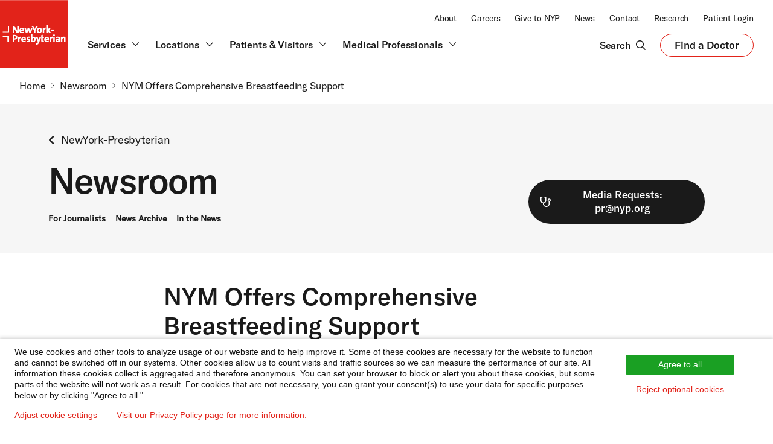

--- FILE ---
content_type: text/html; charset=UTF-8
request_url: https://www.nyp.org/news/nym-offers-comprehensive-breastfeeding-support
body_size: 33123
content:
<!DOCTYPE html>
<html  lang="en" dir="ltr" prefix="content: http://purl.org/rss/1.0/modules/content/  dc: http://purl.org/dc/terms/  foaf: http://xmlns.com/foaf/0.1/  og: http://ogp.me/ns#  rdfs: http://www.w3.org/2000/01/rdf-schema#  schema: http://schema.org/  sioc: http://rdfs.org/sioc/ns#  sioct: http://rdfs.org/sioc/types#  skos: http://www.w3.org/2004/02/skos/core#  xsd: http://www.w3.org/2001/XMLSchema# ">
<head>
    <meta charset="utf-8" />
<script type="application/ld+json">{"@context":"http:\/\/schema.org","@type":"BreadcrumbList","itemListElement":[{"@type":"ListItem","position":1,"item":[{"@id":"https:\/\/www.nyp.org","name":"Home"}]},{"@type":"ListItem","position":2,"item":[{"@id":"https:\/\/www.nyp.org\/newsroom","name":"Newsroom"}]},{"@type":"ListItem","position":3,"item":[{"@id":"https:\/\/www.nyp.org\/news\/nym-offers-comprehensive-breastfeeding-support","name":"NYM Offers Comprehensive Breastfeeding Support"}]}]}</script>
<meta name="description" content="July 3, 2006 NYM Offers Comprehensive Breastfeeding Support The American Academy of Pediatrics, World Health Organization and the U.S. Department of Health and Human Services are among many organizations that have lined up in support of breastfeeding." />
<meta name="robots" content="index" />
<link rel="canonical" href="https://www.nyp.org/news/nym-offers-comprehensive-breastfeeding-support" />
<link rel="image_src" href="https://cdn2.webdamdb.com/1280_qQogxDEk12l4XPjh.png?20220713" />
<meta property="og:site_name" content="NewYork-Presbyterian" />
<meta property="og:type" content="website" />
<meta property="og:url" content="https://www.nyp.org/news/nym-offers-comprehensive-breastfeeding-support" />
<meta property="og:title" content="NYM Offers Comprehensive Breastfeeding Support | NYP" />
<meta property="og:description" content="July 3, 2006 NYM Offers Comprehensive Breastfeeding Support The American Academy of Pediatrics, World Health Organization and the U.S. Department of Health and Human Services are among many organizations that have lined up in support of breastfeeding." />
<meta property="og:image" content="https://cdn2.webdamdb.com/1280_qQogxDEk12l4XPjh.png?20220713" />
<meta property="og:image:url" content="https://cdn2.webdamdb.com/1280_qQogxDEk12l4XPjh.png?20220713" />
<meta property="og:image:secure_url" content="https://cdn2.webdamdb.com/1280_qQogxDEk12l4XPjh.png?20220713" />
<meta property="og:image:type" content="image/png" />
<meta property="og:image:width" content="1200" />
<meta property="og:image:height" content="630" />
<meta property="og:image:alt" content="NewYork-Presbyterian logo" />
<meta name="twitter:card" content="summary" />
<meta name="twitter:title" content="NYM Offers Comprehensive Breastfeeding Support | NYP" />
<meta name="twitter:description" content="July 3, 2006 NYM Offers Comprehensive Breastfeeding Support The American Academy of Pediatrics, World Health Organization and the U.S. Department of Health and Human Services are among many organizations that have lined up in support of breastfeeding." />
<meta name="twitter:site" content="@nyphospital" />
<meta name="twitter:creator" content="@nyphospital" />
<meta name="twitter:image:alt" content="NewYork-Presbyterian logo" />
<meta name="twitter:image" content="https://cdn2.webdamdb.com/1280_qQogxDEk12l4XPjh.png?20220713" />
<meta name="MobileOptimized" content="width" />
<meta name="HandheldFriendly" content="true" />
<meta name="viewport" content="width=device-width, initial-scale=1.0" />
<link rel="icon" href="/sites/default/files/nyp-favicon-32x32.png" type="image/png" />

    <title>NYM Offers Comprehensive Breastfeeding Support | NYP</title>
    <link rel="stylesheet" media="all" href="/sites/default/files/css/css_TEexltM19n2eRRBqm0WeDVQqvxWjcNDXqlhwxNiQZ3k.css?delta=0&amp;language=en&amp;theme=nyp_theme&amp;include=eJxtzUEOgzAMBMAPBVIOVZ8TmWQLbkOMsKHK7xtx6KVcLK9GXpMqLHB5IZpsPqr28Y3ELdwd_WNJexiGx-3S6kqHcEKgzThmjJKqizJDWYpvS2czFjitalj8SIofh5P8lGWk3KnVzGVyrfIanpwN7S2t1o7dwfioP2e_SNozvrvJVDY" />
<link rel="stylesheet" media="all" href="/sites/default/files/css/css_p0ass0ic9FNVMpSAoTlO3BgCgJjLCL5HXrrKnTeVQeg.css?delta=1&amp;language=en&amp;theme=nyp_theme&amp;include=eJxtzUEOgzAMBMAPBVIOVZ8TmWQLbkOMsKHK7xtx6KVcLK9GXpMqLHB5IZpsPqr28Y3ELdwd_WNJexiGx-3S6kqHcEKgzThmjJKqizJDWYpvS2czFjitalj8SIofh5P8lGWk3KnVzGVyrfIanpwN7S2t1o7dwfioP2e_SNozvrvJVDY" />
<link rel="stylesheet" media="all" href="/sites/default/files/css/css_kxDjx5vphijY323SlsZrcGPYp5kdoQqPu6mFIJCw5WU.css?delta=2&amp;language=en&amp;theme=nyp_theme&amp;include=eJxtzUEOgzAMBMAPBVIOVZ8TmWQLbkOMsKHK7xtx6KVcLK9GXpMqLHB5IZpsPqr28Y3ELdwd_WNJexiGx-3S6kqHcEKgzThmjJKqizJDWYpvS2czFjitalj8SIofh5P8lGWk3KnVzGVyrfIanpwN7S2t1o7dwfioP2e_SNozvrvJVDY" />

    <script src="/sites/default/files/js/js_eiPgYlKgzAknrLkZCk4lgfBFUHtPrXYXoAUX75k3Yo8.js?scope=header&amp;delta=0&amp;language=en&amp;theme=nyp_theme&amp;include=[base64]"></script>

    <cohesion-placeholder></cohesion-placeholder>
</head>
<body class="path-node page-node-type-news">



  <div class="dialog-off-canvas-main-canvas" data-off-canvas-main-canvas>
            <div>
    <div class="views-element-container settings-tray-editable" id="block-views-block-header-menu-block-1" data-block-plugin-id="views_block:header_menu-block_1" data-drupal-settingstray="editable">
  
    
      <div><div class="js-view-dom-id-0772368f8abaf799666b33eeb971109f4856d29cc0fc396716069df7fc9d9a95">
  
  
  

  
  
  

      <div class="views-row"><div class="views-field views-field-field-header"><div class="field-content">                <div class="coh-container ssa-component coh-component ssa-component-instance-d733db97-58d0-41b1-87e3-63032b52cb0c coh-component-instance-d733db97-58d0-41b1-87e3-63032b52cb0c c-global-header-2023 coh-style-coh-container-overwrite" >  <div class="coh-container o-container-2023 u-p-0" >  <a class="coh-inline-element c-skip" href="#nyp-main-content"> <div class="coh-container coh-style-coh-container-overwrite" >  <span class="coh-inline-element c-skip__link">Skip to main content</span> </div> </a> </div>  <div class="coh-container c-global-header-wrapper-2023 coh-style-coh-container-overwrite" >           <nav class="coh-inline-element ssa-component coh-component ssa-component-instance-bc6ef8af-33f3-4339-b8ab-29663b92674f coh-component-instance-bc6ef8af-33f3-4339-b8ab-29663b92674f c-global-header-top-2023 u-w-100 u-d-none u-d-block@lg u-bg-white" aria-label="NewYork-Presbyterian Top"> <div class="coh-container o-container-2023 u-p-0 coh-style-coh-container-overwrite" >  <div class="coh-container c-global-header__top-2023 u-d-flex u-f-justify-end u-bg-white" >  <div class="coh-container c-global-header__secondary-nav u-f-align-end u-p-hor-2023" >  <div class="coh-container u-vs-2" > </div>          <ul class="coh-menu-list-container coh-unordered-list o-list-inline u-m-0"><li class="coh-menu-list-item o-list-inline__item js-coh-menu-item" data-coh-settings='{"xl":"visible"}' >  <a href="/about"   data-coh-settings='{ "xl":{"link_interaction":"click-through-to-link"} }' class="coh-link nyp-type-2023-body-xs-r js-coh-menu-item-link " >About</a></li><li class="coh-menu-list-item o-list-inline__item js-coh-menu-item" data-coh-settings='{"xl":"visible"}' >  <a href="https://careers.nyp.org"   data-coh-settings='{ "xl":{"link_interaction":"click-through-to-link"} }' class="coh-link nyp-type-2023-body-xs-r js-coh-menu-item-link" >Careers</a></li><li class="coh-menu-list-item o-list-inline__item js-coh-menu-item" data-coh-settings='{"xl":"visible"}' >  <a href="/giving"   data-coh-settings='{ "xl":{"link_interaction":"click-through-to-link"} }' class="coh-link nyp-type-2023-body-xs-r js-coh-menu-item-link" >Give to NYP</a></li><li class="coh-menu-list-item o-list-inline__item js-coh-menu-item" data-coh-settings='{"xl":"visible"}' >  <a href="/newsroom"   data-coh-settings='{ "xl":{"link_interaction":"click-through-to-link"} }' class="coh-link nyp-type-2023-body-xs-r js-coh-menu-item-link"  title="Newsroom">News</a></li><li class="coh-menu-list-item o-list-inline__item js-coh-menu-item" data-coh-settings='{"xl":"visible"}' >  <a href="/contact"   data-coh-settings='{ "xl":{"link_interaction":"click-through-to-link"} }' class="coh-link nyp-type-2023-body-xs-r js-coh-menu-item-link" >Contact</a></li><li class="coh-menu-list-item o-list-inline__item js-coh-menu-item" data-coh-settings='{"xl":"visible"}' >  <a href="/advances"   data-coh-settings='{ "xl":{"link_interaction":"click-through-to-link"} }' class="coh-link nyp-type-2023-body-xs-r js-coh-menu-item-link" >Research</a></li><li class="coh-menu-list-item o-list-inline__item js-coh-menu-item" data-coh-settings='{"xl":"visible"}' >  <a href="/patientportal"   data-coh-settings='{ "xl":{"link_interaction":"click-through-to-link"} }' class="coh-link nyp-type-2023-body-xs-r js-coh-menu-item-link " >Patient Login</a></li></ul>   
 </div> </div> </div> </nav> 
                        <div class="coh-container ssa-component coh-component ssa-component-instance-734f3873-ebc6-42ca-8f2c-296f728ba38c coh-component-instance-734f3873-ebc6-42ca-8f2c-296f728ba38c c-global-header-bottom-2023 u-d-none u-d-block@lg u-bg-white coh-style-coh-container-overwrite" >  <div class="coh-container o-container-2023 u-p-0" >  <div class="coh-container c-global-header-nav-wrapper u-p-0" >  <div class="coh-container c-global-header-nav-section u-d-flex u-f-align-center" >  <div class="coh-container c-global-header__scroll-logo" >  <a class="coh-inline-element u-c-red u-d-flex" href="/"> <span class="coh-inline-element nyp-logo-2023" style="width: 150.312px;"><svg id="Layer_2" xmlns="http://www.w3.org/2000/svg" viewBox="0 0 1000 1000">
          <defs><style>.cls-1{fill:#fff;}.cls-2{fill:#e2231a;}</style>
          </defs>
          <g id="Layer_1-2">
            <rect class="cls-2" width="1000" height="1000"></rect>
            <path class="cls-1" d="m273.4,485.79h-28.31l-32.5-57.85c-2.75-5.4-4.94-9.83-6.73-13.99.43,11.48.74,30.05.74,42.51v29.33h-21.55v-106.21h28.3l31.73,56.47c2.53,4.42,5.14,9.62,7.56,15.03-.46-12.2-.78-31.8-.78-44.18v-27.32h21.55v106.21Z"></path>
            <path class="cls-1" d="m320.73,405.44c-22.42,0-37.48,16.73-37.48,41.64,0,26.71,13.08,40.25,38.87,40.25,9.29,0,19.53-1.82,28.11-5l.87-.33-2.5-17.31-1.36.55c-7.09,2.87-14.6,4.38-21.73,4.38s-12.13-1.58-15.35-4.83c-2.98-3.01-4.48-7.53-4.58-13.79h47.07l.17-.95c.71-3.91.79-8.99.79-10.98,0-21.06-12.29-33.63-32.87-33.63Zm-14.68,30.17c1.36-8.3,6.48-13.39,13.61-13.39,3.54,0,6.51,1.13,8.58,3.26,2.25,2.32,3.45,5.81,3.51,10.13h-25.7Z"></path>
            <path class="cls-1" d="m452.99,485.79h-23.08l-11.35-34.66c-1.27-4.44-2.32-8.5-3.31-12.73-1.37,5.61-2.81,10.36-4.19,14.72l-9.94,32.67h-22.03l-24.1-78.81h23.98l8.4,29.78c.49,1.86.99,3.7,1.49,5.57,1.12,4.19,2.28,8.49,3.37,12.83,1.33-6.18,2.89-11.65,4.61-17.49l9.5-30.69h20.62l9.64,29.74c1.98,6.64,3.74,12.53,5.18,18.62,1.28-5.95,2.68-11.48,4.31-17.64l9.02-30.72h22.61l-24.74,78.81Z"></path>
            <path class="cls-1" d="m519.99,485.79h-22.32v-37.53l-33.17-68.69h24.45l14,30.53c2.25,5.01,4.29,9.89,6.18,14.85,2.09-5.39,4.79-11.2,7.42-16.85l13.4-28.53h23.83l-33.79,68.54v37.68Z"></path>
            <path class="cls-1" d="m578.48,405.44c-23.7,0-40.25,17.38-40.25,42.25s12.75,39.63,36.86,39.63,40.26-17.83,40.26-42.4-13.09-39.48-36.87-39.48Zm-1.69,62.8c-10.72,0-15.93-7.37-15.93-22.55s8.75-21.32,16.24-21.32c10.51,0,15.63,7.08,15.63,21.63,0,13.72-6.11,22.24-15.94,22.24Z"></path>
            <path class="cls-1" d="m647.72,485.79h-22.01v-78.81h20.93v1.15c0,2.31-.17,5.64-.54,9.19,5.12-8.6,13.02-12.78,22.73-11.87l1.1.1-1.04,21.68-1.31-.26c-5.46-1.06-9.65-.32-12.81,2.28-4.69,3.85-7.06,11.98-7.06,24.14v32.4Z"></path>
            <polygon class="cls-1" points="749.06 485.79 721.59 485.79 699.68 450.79 699.68 485.79 677.66 485.79 677.66 371.11 699.68 371.11 699.68 436.34 720.24 406.98 747.2 406.98 719.5 443.11 749.06 485.79"></polygon>
            <rect class="cls-1" x="747.2" y="432.84" width="40.17" height="18.17"></rect>
            <path class="cls-1" d="m214.06,511.73c-11.33,0-20.2.2-27.93.62l-1.09.05v106.15h22.32v-36.5c2.09.18,4.08.18,5.62.18,24.61,0,41.79-15.29,41.79-37.18s-14.84-33.32-40.71-33.32Zm-2,51.57c-1.5,0-3.1-.11-4.7-.31v-32.54c1.92-.09,3.88-.09,5.93-.09,12.21,0,18.39,5.36,18.39,15.93s-7.52,16.86-19.62,17.01Z"></path>
            <path class="cls-1" d="m284.95,618.56h-22.01v-78.81h20.94v1.15c0,2.32-.17,5.64-.54,9.19,5.13-8.6,13.02-12.78,22.73-11.87l1.1.1-1.04,21.68-1.31-.26c-5.45-1.07-9.65-.33-12.81,2.28-4.69,3.85-7.06,11.98-7.06,24.14v32.4Z"></path>
            <path class="cls-1" d="m347.43,538.2c-22.42,0-37.48,16.73-37.48,41.64,0,26.71,13.08,40.26,38.87,40.26,9.29,0,19.53-1.83,28.11-5l.87-.32-2.5-17.31-1.36.55c-7.09,2.86-14.6,4.38-21.73,4.38s-12.13-1.58-15.35-4.84c-2.99-3.01-4.49-7.53-4.58-13.78h47.06l.18-.95c.71-3.91.79-8.98.79-10.98,0-21.06-12.29-33.63-32.87-33.63Zm-14.68,30.17c1.36-8.29,6.49-13.39,13.61-13.39,3.54,0,6.51,1.13,8.58,3.26,2.25,2.32,3.46,5.8,3.51,10.13h-25.7Z"></path>
            <path class="cls-1" d="m408.63,620.1c-6.54,0-12.71-.73-17.4-2.05l-.92-.26,1.61-19.02,1.47.64c4.38,1.9,10.16,2.98,15.85,2.98,6.78,0,11.16-2.81,11.16-7.16,0-4.62-4.19-6.3-11.03-8.68-8.94-3.09-20.06-6.95-20.06-22.88,0-12.39,8.84-25.63,33.63-25.63,4.25,0,9.53.59,14.09,1.56l.98.21-1.07,17.83-1.39-.42c-4.25-1.26-9.06-1.95-13.53-1.95s-10.08,1.16-10.08,6.7c0,4.37,4.24,6.15,11.17,8.68,9.08,3.32,20.38,7.46,20.38,22.87s-14.01,26.56-34.86,26.56"></path>
            <path class="cls-1" d="m495.86,538.2c-8.97,0-16.63,3.54-21.38,9.67.32-3.18.52-6.76.52-9.9v-34.1h-22.01v112.25l.84.23c9.21,2.59,18.09,3.74,28.79,3.74,26.25,0,42.56-17.19,42.56-44.87,0-23.53-10.69-37.02-29.32-37.02Zm-11.7,63.88c-3.68,0-6.62-.34-9.16-1.08v-20.7c0-11.38,5.37-23.48,15.32-23.48,5.12,0,11.93,2.12,11.93,20.4,0,16.27-6.26,24.86-18.09,24.86Z"></path>
            <path class="cls-1" d="m685.61,538.2c-22.42,0-37.48,16.73-37.48,41.64,0,26.71,13.08,40.26,38.87,40.26,9.29,0,19.53-1.83,28.1-5l.88-.32-2.5-17.31-1.36.55c-7.09,2.86-14.6,4.38-21.73,4.38s-12.13-1.58-15.35-4.84c-2.99-3.01-4.49-7.53-4.58-13.78h47.07l.17-.95c.71-3.91.79-8.98.79-10.98,0-21.06-12.29-33.63-32.87-33.63Zm-14.68,30.17c1.36-8.29,6.49-13.39,13.61-13.39,3.54,0,6.51,1.13,8.59,3.26,2.24,2.32,3.45,5.8,3.51,10.13h-25.7Z"></path>
            <path class="cls-1" d="m749.31,618.56h-22.01v-78.81h20.93v1.15c0,2.32-.17,5.64-.54,9.19,5.12-8.6,13.01-12.78,22.73-11.87l1.1.1-1.04,21.68-1.31-.26c-5.45-1.07-9.64-.33-12.8,2.28-4.69,3.85-7.06,11.98-7.06,24.14v32.4Z"></path>
            <rect class="cls-1" x="780.4" y="539.74" width="22.01" height="78.81"></rect>
            <path class="cls-1" d="m791.41,530.66c-7.46,0-13.31-5.71-13.31-13.01s5.98-13.16,13.31-13.16,13.47,5.78,13.47,13.16-6.05,13.01-13.47,13.01"></path>
            <path class="cls-1" d="m858.73,618.56h21.18l-.1-1.24c-.51-6.93-.61-14.49-.61-19.62v-31.55c0-19.69-9.55-28.1-31.94-28.1-9.92,0-21.17,2.04-29.37,5.32l-.9.36,3.73,17.42,1.3-.56c7.12-3.07,16.22-5.14,22.63-5.14,9.15,0,12.54,3.32,12.54,12.24v1.62c-28.5.26-44.18,10.1-44.18,27.78,0,13.76,9.25,23.01,23.02,23.01,9.53,0,18.04-4.11,22.95-10.8-.21,3-.25,5.9-.25,8.11v1.15Zm-1.54-33.17c0,8.33-5.67,17.32-14.85,17.32-4.76,0-8.07-3.2-8.07-7.78s2.41-10.17,22.93-10.38v.84Z"></path>
            <path class="cls-1" d="m961,618.56h-21.86v-50.1c0-8.25-2.35-11.47-8.39-11.47-9.13,0-16.55,10.53-16.55,23.48v38.1h-22.01v-78.81h20.94v1.15c0,2.49-.14,5.8-.42,8.89,5.57-7.42,14.2-11.58,24.36-11.58,15.66,0,23.94,8.81,23.94,25.48v54.87Z"></path>
            <path class="cls-1" d="m643.43,599.74l-1.35.39c-2.35.7-5.12,1.03-8.44,1.03-5.59,0-7.93-1.59-7.93-11.47v-32.4h18.62v-17.55h-18.62v-29.13l-21.86,5.85v23.28h-22.33l-9.35,26.79c-1.93,5.55-4.53,13.67-6.36,20.36-1.49-5.7-3.22-11.65-5.01-17.13l-10.58-30.02h-24.49l28.75,77.66-2.32,6.39c-3.34,9.63-8.66,14.31-16.3,14.31-2.96,0-6.36-.54-9.35-1.49l-1.31-.42-2.63,19.36,1.05.22c2.99.63,7.72,1.11,11.01,1.11,19.26,0,29.99-9.42,39.56-34.77l29.67-79.04v51.85c0,18.82,5.88,25.17,23.32,25.17,5.1,0,11.42-.82,16.9-2.19l.96-.24-1.6-17.93Z"></path>
            <polygon class="cls-1" points="39 525.62 39 548.85 108.7 548.85 108.7 618.56 131.94 618.56 131.94 525.62 39 525.62"></polygon>
            <polygon class="cls-1" points="131.94 379.58 123.22 379.58 123.22 463.8 39 463.8 39 472.52 131.94 472.52 131.94 379.58"></polygon>
          </g>
        </svg></span>  <span class="coh-inline-element u-visually-hidden">NewYork-Presbyterian</span> </a> </div>  <div class="coh-container c-global-header__main-nav coh-style-coh-container-overwrite" >  <div class="coh-container u-d-flex u-f-align-end u-m-0 u-h-100" role="list" >               <div class="coh-container ssa-component coh-component ssa-component-instance-961f6b68-51c2-4d98-b761-ebb97c86faa7 coh-component-instance-961f6b68-51c2-4d98-b761-ebb97c86faa7 main-nav__item u-m-r" role="listitem" >  <a href="#" class="coh-link main-nav__item--link c-inline-icon"   data-main-menu-id="services-menu" aria-haspopup="true" aria-expanded="false" >  <span class="coh-inline-element nyp-type-2023-body-xs-b u-m-r-xxs">Services</span>  <span class="coh-inline-element o-svg-icon-2023 o-svg-icon o-svg-icon-2023--md"><svg width="24" height="24" viewBox="0 0 24 24" fill="none" xmlns="http://www.w3.org/2000/svg">
                                   <path d="M19 9L12 16L5 9" stroke="#1A1A1A" stroke-width="1.5" stroke-linecap="round" stroke-linejoin="round"></path>
                                  </svg></span> </a> </div> 
             <div class="coh-container ssa-component coh-component ssa-component-instance-b70d0c7b-894e-42ff-9650-cc02e7fda77b coh-component-instance-b70d0c7b-894e-42ff-9650-cc02e7fda77b main-nav__item u-m-r" role="listitem" >  <a href="/locations" class="coh-link main-nav__item--link c-inline-icon"   data-main-menu-id="locations-menu" aria-haspopup="true" aria-expanded="false" >  <span class="coh-inline-element nyp-type-2023-body-xs-b u-m-r-xxs">Locations</span>  <span class="coh-inline-element o-svg-icon-2023 o-svg-icon o-svg-icon-2023--md"><svg width="24" height="24" viewBox="0 0 24 24" fill="none" xmlns="http://www.w3.org/2000/svg">
                                   <path d="M19 9L12 16L5 9" stroke="#1A1A1A" stroke-width="1.5" stroke-linecap="round" stroke-linejoin="round"></path>
                                  </svg></span> </a> </div> 
             <div class="coh-container ssa-component coh-component ssa-component-instance-1e5f7883-a174-4d6c-8c4b-5abaf291bbc8 coh-component-instance-1e5f7883-a174-4d6c-8c4b-5abaf291bbc8 main-nav__item u-m-r" role="listitem" >  <a href="#" class="coh-link main-nav__item--link c-inline-icon"   data-main-menu-id="patients-menu" aria-haspopup="true" aria-expanded="false" >  <span class="coh-inline-element nyp-type-2023-body-xs-b u-m-r-xxs">Patients &amp; Visitors</span>  <span class="coh-inline-element o-svg-icon-2023 o-svg-icon o-svg-icon-2023--md"><svg width="24" height="24" viewBox="0 0 24 24" fill="none" xmlns="http://www.w3.org/2000/svg">
                                   <path d="M19 9L12 16L5 9" stroke="#1A1A1A" stroke-width="1.5" stroke-linecap="round" stroke-linejoin="round"></path>
                                  </svg></span> </a> </div> 
              <div class="coh-container ssa-component coh-component ssa-component-instance-3f3f5239-fccc-4240-824f-f08cb9fdb451 coh-component-instance-3f3f5239-fccc-4240-824f-f08cb9fdb451 main-nav__item u-m-r" role="listitem" >  <a href="#" class="coh-link main-nav__item--link c-inline-icon" title="Medical Professionals"  data-main-menu-id="MedicalProfessionals-menu" aria-haspopup="true" aria-expanded="false" >  <span class="coh-inline-element nyp-type-2023-body-xs-b u-m-r-xxs">Medical Professionals</span>  <span class="coh-inline-element o-svg-icon-2023 o-svg-icon o-svg-icon-2023--md"><svg width="24" height="24" viewBox="0 0 24 24" fill="none" xmlns="http://www.w3.org/2000/svg">
                                   <path d="M19 9L12 16L5 9" stroke="#1A1A1A" stroke-width="1.5" stroke-linecap="round" stroke-linejoin="round"></path>
                                  </svg></span> </a> </div> 
   </div> </div> </div> </div>  <nav class="coh-inline-element u-p-l-0 u-bg-white" aria-label="NewYork-Presbyterian Main"> <div class="coh-container c-global-header__bottom u-d-block u-bg-white" >  <div class="coh-container u-d-none" id="cloneSN" data-collapsed="true" >  <div class="coh-container c-global-header__secondary-nav u-f-align-end u-p-hor-2023" >  <div class="coh-container u-vs-3" > </div>          <ul class="coh-menu-list-container coh-unordered-list o-list-inline u-m-0"><li class="coh-menu-list-item o-list-inline__item js-coh-menu-item" data-coh-settings='{"xl":"visible"}' >  <a href="/about"   data-coh-settings='{ "xl":{"link_interaction":"click-through-to-link"} }' class="coh-link nyp-type-2023-body-xs-r js-coh-menu-item-link " >About</a></li><li class="coh-menu-list-item o-list-inline__item js-coh-menu-item" data-coh-settings='{"xl":"visible"}' >  <a href="https://careers.nyp.org"   data-coh-settings='{ "xl":{"link_interaction":"click-through-to-link"} }' class="coh-link nyp-type-2023-body-xs-r js-coh-menu-item-link" >Careers</a></li><li class="coh-menu-list-item o-list-inline__item js-coh-menu-item" data-coh-settings='{"xl":"visible"}' >  <a href="/giving"   data-coh-settings='{ "xl":{"link_interaction":"click-through-to-link"} }' class="coh-link nyp-type-2023-body-xs-r js-coh-menu-item-link" >Give to NYP</a></li><li class="coh-menu-list-item o-list-inline__item js-coh-menu-item" data-coh-settings='{"xl":"visible"}' >  <a href="/newsroom"   data-coh-settings='{ "xl":{"link_interaction":"click-through-to-link"} }' class="coh-link nyp-type-2023-body-xs-r js-coh-menu-item-link"  title="Newsroom">News</a></li><li class="coh-menu-list-item o-list-inline__item js-coh-menu-item" data-coh-settings='{"xl":"visible"}' >  <a href="/contact"   data-coh-settings='{ "xl":{"link_interaction":"click-through-to-link"} }' class="coh-link nyp-type-2023-body-xs-r js-coh-menu-item-link" >Contact</a></li><li class="coh-menu-list-item o-list-inline__item js-coh-menu-item" data-coh-settings='{"xl":"visible"}' >  <a href="/advances"   data-coh-settings='{ "xl":{"link_interaction":"click-through-to-link"} }' class="coh-link nyp-type-2023-body-xs-r js-coh-menu-item-link" >Research</a></li><li class="coh-menu-list-item o-list-inline__item js-coh-menu-item" data-coh-settings='{"xl":"visible"}' >  <a href="/patientportal"   data-coh-settings='{ "xl":{"link_interaction":"click-through-to-link"} }' class="coh-link nyp-type-2023-body-xs-r js-coh-menu-item-link " >Patient Login</a></li></ul>   
 </div> </div>  <div class="coh-container u-d-flex u-f-justify-end u-f-align-center" >  <div class="coh-container c-global-header__actions u-d-flex u-f-align-center u-f-align-self-end u-h-100 u-p-0 u-p-hor-2023" >  <div class="coh-container c-global-header__search-btn u-d-flex u-f-align-center u-f-justify-center" >  <a href="#" class="coh-link search-btn c-inline-icon u-p-horz u-p-vert-xs search-btn c-inline-icon u-p-horz u-p-vert-xs" title="Search"  >  <span class="coh-inline-element nyp-type-2023-body-xs-b u-m-r-xxs">Search</span>  <span class="coh-inline-element o-svg-icon o-svg-icon--lg u-c-2023-black"><svg viewBox="0 0 512 512" focusable="false" role="presentation" shape-rendering="geometricPrecision">
                                <path d="M508.5 468.9L387.1 347.5c-2.3-2.3-5.3-3.5-8.5-3.5h-13.2c31.5-36.5 50.6-84 50.6-136C416 93.1 322.9 0 208 0S0 93.1 0 208s93.1 208 208 208c52 0 99.5-19.1 136-50.6v13.2c0 3.2 1.3 6.2 3.5 8.5l121.4 121.4c4.7 4.7 12.3 4.7 17 0l22.6-22.6c4.7-4.7 4.7-12.3 0-17zM208 368c-88.4 0-160-71.6-160-160S119.6 48 208 48s160 71.6 160 160-71.6 160-160 160z" fill="currentColor"></path>
                              </svg></span> </a> </div>  <div class="coh-container c-global-header__find-a-doctor u-d-flex u-f-column" >  <div class="coh-container u-vs-3" > </div>  <a href="https://doctors.nyp.org/?pk_vid=e5179203410cda7e169032000719fd84" class="coh-link c-button-2023 c-button-2023--secondary" title="Find a Doctor"  > Find a Doctor  <span class="coh-inline-element u-visually-hidden">Opens in a new tab</span> </a>  <div class="coh-container u-vs-3" > </div> </div> </div> </div> </div> </nav>  <div class="coh-container main-nav__menu-container" >  <div class="coh-container menus-wrapper menus-wrapper-2023" >  <hr class="coh-inline-element header-bottom-divider"> <div class="coh-container o-container-2023 u-h-100 coh-style-coh-container-overwrite" >  <div class="coh-container o-grid__item-10 u-m-auto coh-style-coh-container-overwrite" >                        <div class="coh-container ssa-component coh-component ssa-component-instance-5b651e9e-b927-4c08-8851-9b5b0a1b9cfa coh-component-instance-5b651e9e-b927-4c08-8851-9b5b0a1b9cfa main-nav__menu main-nav__menu-2023" id="services-menu" role="menu" aria-hidden="true" >  <div class="coh-container o-container-2023 u-p-0" >  <div class="coh-container u-vs-5" > </div>   <h3 class="coh-heading nyp-type-2023-body-l-b"  > Our Services </h3>   <div class="coh-container u-vs-5" > </div>  <div class="coh-container main-nav__menu__container u-d-flex" >  <div class="coh-container u-d-flex" >    <div class="coh-container menu-section marketing-content u-p-r-lg u-m-r-md" >  <div class="coh-container menu-column menu-column" >  <img class="coh-image u-m-b-sm coh-image-xl coh-image-align-centre-xl" src="/sites/default/files/styles/max_width_300px/public/acquiadam_assets/2020-08/nav-menu-services.png?itok=RMC9QjfQ" title="nav-locations-image" alt="nav-locations-image" />  <div class="coh-container u-vs-4" > </div>    <p class="coh-paragraph nyp-type-2023-body-xs-r u-c-2023-grey-dark"  >Learn why NewYork-Presbyterian is top ranked in 14 adult medical specialties and 8 pediatric subspecialties.</p>   <div class="coh-container u-vs-4" > </div>    <a href="/services" class="coh-link c-button-2023 c-button-2023"   role="menuitem" > View all services    </a>    </div> </div>                                                           <div class="coh-container ssa-component coh-component ssa-component-instance-8edc9c44-1e52-48bf-9376-0ffd1d0530e7 coh-component-instance-8edc9c44-1e52-48bf-9376-0ffd1d0530e7 menu-section u-d-flex u-f-column" >   <h4 class="coh-heading nyp-type-2023-body-xs-b u-w-100"  > Specialties </h4>   <div class="coh-container u-vs-4" > </div>  <div class="coh-container menu-columns__container u-d-flex" >  <div class="coh-container menu-column u-p-hor-2023-r" >  <p class="coh-paragraph menuitem" > <a href="/cancer" class="coh-link nyp-type-2023-body-xs-r u-c-2023-grey-dark coh-style-override-link" title="Cancer Care"  tabindex="-1" role="menuitem" > Cancer Care    </a> </p>    <p class="coh-paragraph menuitem" > <a href="/digestive" class="coh-link nyp-type-2023-body-xs-r u-c-2023-grey-dark coh-style-override-link"   tabindex="-1" role="menuitem" > Digestive Diseases    </a> </p>     <p class="coh-paragraph menuitem" > <a href="/heart" class="coh-link nyp-type-2023-body-xs-r u-c-2023-grey-dark coh-style-override-link" title="Heart"  tabindex="-1" role="menuitem" > Heart    </a> </p>     <p class="coh-paragraph menuitem" > <a href="/neuro" class="coh-link nyp-type-2023-body-xs-r u-c-2023-grey-dark coh-style-override-link" title="Neurology &amp; Neurosurgery"  tabindex="-1" role="menuitem" > Neurology &amp; Neurosurgery    </a> </p>     <p class="coh-paragraph menuitem" > <a href="/transplant" class="coh-link nyp-type-2023-body-xs-r u-c-2023-grey-dark coh-style-override-link" title="Organ Transplantation"  tabindex="-1" role="menuitem" > Organ Transplantation    </a> </p>     <p class="coh-paragraph menuitem menuitem-last" > <a href="/orthopedics" class="coh-link nyp-type-2023-body-xs-r u-c-2023-grey-dark coh-style-override-link" title="Orthopedics"  tabindex="-1" role="menuitem" > Orthopedics    </a> </p>  </div>    <div class="coh-container menu-column u-p-hor-2023-r" >    <p class="coh-paragraph menuitem" > <a href="/pediatrics" class="coh-link nyp-type-2023-body-xs-r u-c-2023-grey-dark coh-style-override-link" title="Pediatrics"  tabindex="-1" role="menuitem" > Pediatrics    </a> </p>     <p class="coh-paragraph menuitem" > <a href="/psychiatry" class="coh-link nyp-type-2023-body-xs-r u-c-2023-grey-dark coh-style-override-link" title="Psychiatry &amp; Behavioral Health"  tabindex="-1" role="menuitem" > Psychiatry &amp; Behavioral Health    </a> </p>     <p class="coh-paragraph menuitem" > <a href="/rehabmed" class="coh-link nyp-type-2023-body-xs-r u-c-2023-grey-dark coh-style-override-link" title="Rehabilitation Medicine"  tabindex="-1" role="menuitem" > Rehabilitation Medicine    </a> </p>     <p class="coh-paragraph menuitem" > <a href="/vascular" class="coh-link nyp-type-2023-body-xs-r u-c-2023-grey-dark coh-style-override-link" title="Vascular Medicine"  tabindex="-1" role="menuitem" > Vascular Medicine    </a> </p>     <p class="coh-paragraph menuitem" > <a href="/womens" class="coh-link nyp-type-2023-body-xs-r u-c-2023-grey-dark coh-style-override-link" title="Women’s Health"  tabindex="-1" role="menuitem" > Women’s Health    </a> </p>   <a href="/services" class="coh-link c-button-2023 c-button-2023--tertiary coh-style-override-link"   role="menuitem" > View all specialties    </a> </div>  </div> </div> 
                                 <div class="coh-container ssa-component coh-component ssa-component-instance-92297240-b0ef-48c9-8904-2162acc3d9b1 coh-component-instance-92297240-b0ef-48c9-8904-2162acc3d9b1 menu-section u-d-flex u-f-column" >  <div class="coh-container menu-columns__container u-d-flex" >  <div class="coh-container menu-column" >   <h4 class="coh-heading nyp-type-2023-body-xs-b"  > Featured </h4>   <div class="coh-container u-vs-4" > </div>  <p class="coh-paragraph menuitem" >   <a href="/digital-health" class="coh-link nyp-type-2023-body-xs-r u-c-2023-grey-dark" title="Digital Health"  tabindex="-1" role="menuitem" > Digital Health    </a>  </p>    <p class="coh-paragraph menuitem menuitem-last" > <a href="/ochspine" class="coh-link nyp-type-2023-body-xs-r u-c-2023-grey-dark" title="Och Spine"  tabindex="-1" role="menuitem" > Och Spine    </a> </p>   <div class="coh-container u-vs-8" > </div>   <h4 class="coh-heading nyp-type-2023-body-xs-b"  > Other </h4>   <div class="coh-container u-vs-4" > </div>    <p class="coh-paragraph menuitem" > <a href="/globalservices" class="coh-link nyp-type-2023-body-xs-r u-c-2023-grey-dark" title="International Patients"  tabindex="-1" role="menuitem" > International Patients    </a> </p>     <p class="coh-paragraph menuitem" > <a href="/clinical-trials" class="coh-link nyp-type-2023-body-xs-r u-c-2023-grey-dark" title="Clinical Trials"  tabindex="-1" role="menuitem" > Clinical Trials    </a> </p>    </div> </div> </div> 
   </div> </div>  <div class="coh-container u-vs-5" > </div> </div> </div> 
                         <div class="coh-container ssa-component coh-component ssa-component-instance-bd0f915a-d00d-449f-af6e-382315b24b56 coh-component-instance-bd0f915a-d00d-449f-af6e-382315b24b56 main-nav__menu main-nav__menu-2023" id="locations-menu" role="menu" aria-hidden="true" >  <div class="coh-container o-container-2023 u-p-0" >  <div class="coh-container u-vs-5" > </div>   <h3 class="coh-heading nyp-type-2023-body-l-b"  > Our Locations </h3>   <div class="coh-container u-vs-5" > </div>  <div class="coh-container main-nav__menu__container u-d-flex" >  <div class="coh-container u-d-flex" >    <div class="coh-container menu-section marketing-content u-p-r-lg u-m-r-md" >  <div class="coh-container menu-column menu-column" >  <img class="coh-image u-m-b-sm coh-image-xl coh-image-align-centre-xl" src="/sites/default/files/styles/max_width_300px/public/acquiadam_assets/2020-08/nav-menu-locations.png?itok=dglt5vAw" title="nav-locations-image" alt="nav-locations-image" />  <div class="coh-container u-vs-4" > </div>    <p class="coh-paragraph nyp-type-2023-body-xs-r u-c-2023-grey-dark"  >Get access to exceptional clinical services close to where you live, work, and even on your phone.</p>   <div class="coh-container u-vs-4" > </div>    <a href="https://locations.nyp.org" class="coh-link c-button-2023 c-button-2023" title="Find an NYP Location"  role="menuitem" > Find an NYP Location    </a>    </div> </div>                                                             <div class="coh-container ssa-component coh-component ssa-component-instance-0739b8bc-da00-4aa1-8400-dae9567596f4 coh-component-instance-0739b8bc-da00-4aa1-8400-dae9567596f4 menu-section u-d-flex u-f-column" >   <h4 class="coh-heading nyp-type-2023-body-xs-b u-w-100"  > Hospital Campus Locations </h4>   <div class="coh-container u-vs-4" > </div>  <div class="coh-container menu-columns__container u-d-flex" >  <div class="coh-container menu-column u-p-hor-2023-r" >  <p class="coh-paragraph menuitem" > <a href="/locations/newyork-presbyterian-columbia-university-medical-center" class="coh-link nyp-type-2023-body-xs-r u-c-2023-grey-dark coh-style-override-link" title="NYP / Columbia University Irving Medical Center"  tabindex="-1" role="menuitem" > NYP / Columbia University Irving Medical Center    </a> </p>    <p class="coh-paragraph menuitem" > <a href="/locations/newyork-presbyterian-weill-cornell-medical-center" class="coh-link nyp-type-2023-body-xs-r u-c-2023-grey-dark coh-style-override-link" title="NYP / Weill Cornell Medical Center"  tabindex="-1" role="menuitem" > NYP / Weill Cornell Medical Center    </a> </p>     <p class="coh-paragraph menuitem" > <a href="/allenhospital" class="coh-link nyp-type-2023-body-xs-r u-c-2023-grey-dark coh-style-override-link" title="Allen Hospital"  tabindex="-1" role="menuitem" > Allen Hospital    </a> </p>     <p class="coh-paragraph menuitem" > <a href="/locations/brooklyn/nyp-brooklyn-methodist-hospital" class="coh-link nyp-type-2023-body-xs-r u-c-2023-grey-dark coh-style-override-link" title="Brooklyn Methodist Hospital"  tabindex="-1" role="menuitem" > Brooklyn Methodist Hospital    </a> </p>     <p class="coh-paragraph menuitem" > <a href="/hudsonvalley" class="coh-link nyp-type-2023-body-xs-r u-c-2023-grey-dark coh-style-override-link" title="Hudson Valley Hospital"  tabindex="-1" role="menuitem" > Hudson Valley Hospital    </a> </p>     <p class="coh-paragraph menuitem menuitem-last" > <a href="/lowermanhattan" class="coh-link nyp-type-2023-body-xs-r u-c-2023-grey-dark coh-style-override-link" title="Lower Manhattan Hospital"  tabindex="-1" role="menuitem" > Lower Manhattan Hospital    </a> </p>  </div>    <div class="coh-container menu-column u-p-hor-2023-r" >    <p class="coh-paragraph menuitem" > <a href="/locations/queens/nyp-queens" class="coh-link nyp-type-2023-body-xs-r u-c-2023-grey-dark coh-style-override-link" title="Queens"  tabindex="-1" role="menuitem" > Queens    </a> </p>     <p class="coh-paragraph menuitem" > <a href="/westchester" class="coh-link nyp-type-2023-body-xs-r u-c-2023-grey-dark coh-style-override-link" title="Westchester"  tabindex="-1" role="menuitem" > Westchester    </a> </p>     <p class="coh-paragraph menuitem" > <a href="/locations/westchester-behavioral-health" class="coh-link nyp-type-2023-body-xs-r u-c-2023-grey-dark coh-style-override-link" title="Westchester Behavioral Health"  tabindex="-1" role="menuitem" > Westchester Behavioral Health    </a> </p>       <a href="/locations" class="coh-link c-button-2023 c-button-2023--tertiary coh-style-override-link" title="View all locations"  role="menuitem" > View all locations    </a> </div>  </div> </div> 
                                       <div class="coh-container ssa-component coh-component ssa-component-instance-247940d0-3fea-45b1-978c-30bdde1852e4 coh-component-instance-247940d0-3fea-45b1-978c-30bdde1852e4 menu-section u-d-flex u-f-column" >  <div class="coh-container menu-columns__container u-d-flex" >  <div class="coh-container menu-column" >    <p class="coh-paragraph nyp-type-2023-body-xs-b u-m-b"  >Doctors&#039; Offices Near You</p>     <p class="coh-paragraph menuitem " > <a href="/locations/brooklyn/medical-group" class="coh-link nyp-type-2023-body-xs-r u-c-2023-grey-dark" title="Medical Group Brooklyn"  tabindex="-1" role="menuitem" > Medical Group Brooklyn    </a> </p>     <p class="coh-paragraph menuitem" > <a href="/medicalgroups/hudsonvalley" class="coh-link nyp-type-2023-body-xs-r u-c-2023-grey-dark" title="Medical Group Hudson Valley"  tabindex="-1" role="menuitem" > Medical Group Hudson Valley    </a> </p>     <p class="coh-paragraph menuitem" > <a href="/locations/queens/medical-group" class="coh-link nyp-type-2023-body-xs-r u-c-2023-grey-dark" title="Medical Group Queens"  tabindex="-1" role="menuitem" > Medical Group Queens    </a> </p>     <p class="coh-paragraph menuitem" > <a href="/medicalgroups/westchester" class="coh-link nyp-type-2023-body-xs-r u-c-2023-grey-dark" title="Medical Group Westchester"  tabindex="-1" role="menuitem" > Medical Group Westchester    </a> </p>     <p class="coh-paragraph menuitem menuitem-last" > <a href="/acn" class="coh-link nyp-type-2023-body-xs-r u-c-2023-grey-dark" title="Ambulatory Care Network"  tabindex="-1" role="menuitem" > Ambulatory Care Network    </a> </p>     <div class="coh-container u-vs-8" > </div>       <p class="coh-paragraph nyp-type-2023-body-xs-b u-m-b"  >Digital Health</p>     <p class="coh-paragraph menuitem" > <a href="/digital-health/virtual-urgent-care" class="coh-link nyp-type-2023-body-xs-r u-c-2023-grey-dark" title="Virtual Urgent Care"  tabindex="-1" role="menuitem" > Virtual Urgent Care    </a> </p>   <p class="coh-paragraph menuitem menuitem-last" > <a href="/digital-health/video-visit" class="coh-link nyp-type-2023-body-xs-r u-c-2023-grey-dark" title="Video Visits"  tabindex="-1" role="menuitem" > Video Visits    </a> </p> </div> </div> </div> 
   </div> </div>  <div class="coh-container u-vs-5" > </div> </div> </div> 
                         <div class="coh-container ssa-component coh-component ssa-component-instance-f4de44bd-f198-46e5-9189-8b26b8bb2cb8 coh-component-instance-f4de44bd-f198-46e5-9189-8b26b8bb2cb8 main-nav__menu main-nav__menu-2023" id="patients-menu" role="menu" aria-hidden="true" >  <div class="coh-container o-container-2023 u-p-0" >  <div class="coh-container u-vs-5" > </div>   <h3 class="coh-heading nyp-type-2023-body-l-b"  > Patients &amp; Visitors </h3>   <div class="coh-container u-vs-5" > </div>  <div class="coh-container main-nav__menu__container u-d-flex" >  <div class="coh-container u-d-flex" >    <div class="coh-container menu-section marketing-content u-p-r-lg u-m-r-md" >  <div class="coh-container menu-column menu-column" >  <img class="coh-image u-m-b-sm coh-image-xl coh-image-align-centre-xl" src="/sites/default/files/styles/max_width_300px/public/acquiadam_assets/2020-08/nav-menu-patients-visitors.png?itok=IDrcGQBG" title="nav-locations-image" alt="nav-locations-image" />  <div class="coh-container u-vs-4" > </div>    <p class="coh-paragraph nyp-type-2023-body-xs-r u-c-2023-grey-dark"  >Find resources to have an exceptional patient or visitor experience.</p>   <div class="coh-container u-vs-4" > </div>     </div> </div>                                                       <div class="coh-container ssa-component coh-component ssa-component-instance-4ca72f3b-cecc-4fbc-b7fb-1078edcbeb2f coh-component-instance-4ca72f3b-cecc-4fbc-b7fb-1078edcbeb2f menu-section u-d-flex u-f-column" >   <h4 class="coh-heading nyp-type-2023-body-xs-b u-w-100"  > Tools &amp; Information </h4>   <div class="coh-container u-vs-4" > </div>  <div class="coh-container menu-columns__container u-d-flex" >  <div class="coh-container menu-column u-p-hor-2023-r" >  <p class="coh-paragraph menuitem" > <a href="/patients-visitors" class="coh-link nyp-type-2023-body-xs-r u-c-2023-grey-dark coh-style-override-link"   tabindex="-1" role="menuitem" > Patient &amp; Visitor Information    </a> </p>    <p class="coh-paragraph menuitem" > <a href="/patients-visitors/medical-records" class="coh-link nyp-type-2023-body-xs-r u-c-2023-grey-dark coh-style-override-link"   tabindex="-1" role="menuitem" > Medical Records    </a> </p>     <p class="coh-paragraph menuitem" > <a href="/patients-visitors/paying-for-care" class="coh-link nyp-type-2023-body-xs-r u-c-2023-grey-dark coh-style-override-link"   tabindex="-1" role="menuitem" > Paying For Your Care    </a> </p>     <p class="coh-paragraph menuitem" > <a href="/digital-health/virtual-urgent-care" class="coh-link nyp-type-2023-body-xs-r u-c-2023-grey-dark coh-style-override-link" title="Virtual Urgent Care"  tabindex="-1" role="menuitem" > Virtual Urgent Care    </a> </p>     <p class="coh-paragraph menuitem" > <a href="/digital-health/video-visit" class="coh-link nyp-type-2023-body-xs-r u-c-2023-grey-dark coh-style-override-link" title="Video Visits"  tabindex="-1" role="menuitem" > Video Visits    </a> </p>     <p class="coh-paragraph menuitem menuitem-last" > <a href="/globalservices" class="coh-link nyp-type-2023-body-xs-r u-c-2023-grey-dark coh-style-override-link" title="For International Patients"  tabindex="-1" role="menuitem" > For International Patients    </a> </p>  </div>    <div class="coh-container menu-column u-p-hor-2023-r" >    <p class="coh-paragraph menuitem" > <a href="/visitation-guidelines" class="coh-link nyp-type-2023-body-xs-r u-c-2023-grey-dark coh-style-override-link" title="Visitation Guidelines"  tabindex="-1" role="menuitem" > Visitation Guidelines    </a> </p>     <p class="coh-paragraph menuitem" > <a href="/virtual-visitation-guidelines" class="coh-link nyp-type-2023-body-xs-r u-c-2023-grey-dark coh-style-override-link" title="Virtual Visitation Guidelines"  tabindex="-1" role="menuitem" > Virtual Visitation Guidelines    </a> </p>     <p class="coh-paragraph menuitem" > <a href="/patientportal" class="coh-link nyp-type-2023-body-xs-r u-c-2023-grey-dark coh-style-override-link" title="Connect Patient Portal"  tabindex="-1" role="menuitem" > Connect Patient Portal    </a> </p>       <a href="" class="coh-link c-button-2023 c-button-2023--tertiary coh-style-override-link"   role="menuitem" >     </a> </div>  </div> </div> 
                                    <div class="coh-container ssa-component coh-component ssa-component-instance-8d015601-a7d6-4907-b4e9-d68832d454eb coh-component-instance-8d015601-a7d6-4907-b4e9-d68832d454eb menu-section u-d-flex u-f-column" >  <div class="coh-container menu-columns__container u-d-flex" >  <div class="coh-container menu-column" >    <p class="coh-paragraph nyp-type-2023-body-xs-b u-m-b"  >Other Resources</p>     <p class="coh-paragraph menuitem " > <a href="https://healthmatters.nyp.org" class="coh-link nyp-type-2023-body-xs-r u-c-2023-grey-dark" title="Health Matters"  tabindex="-1" role="menuitem" > Health Matters    </a> </p>     <p class="coh-paragraph menuitem" > <a href="/healthlibrary" class="coh-link nyp-type-2023-body-xs-r u-c-2023-grey-dark" title="Health Library"  tabindex="-1" role="menuitem" > Health Library    </a> </p>     <p class="coh-paragraph menuitem" > <a href="https://events.nyp.org/" class="coh-link nyp-type-2023-body-xs-r u-c-2023-grey-dark" title="Events &amp; Classes"  tabindex="-1" role="menuitem" > Events &amp; Classes    </a> </p>     <p class="coh-paragraph menuitem" > <a href="/clinical-trials" class="coh-link nyp-type-2023-body-xs-r u-c-2023-grey-dark" title="Clinical Trials"  tabindex="-1" role="menuitem" > Clinical Trials    </a> </p>       <div class="coh-container u-vs-8" > </div>       <p class="coh-paragraph nyp-type-2023-body-xs-b u-m-b"  >Newsletters</p>     <p class="coh-paragraph menuitem" > <a href="/patients-and-visitors/health-matters-newsletter" class="coh-link nyp-type-2023-body-xs-r u-c-2023-grey-dark" title="Newsletters for Patients"  tabindex="-1" role="menuitem" > Newsletters for Patients    </a> </p>   <p class="coh-paragraph menuitem menuitem-last" > <a href="/advances" class="coh-link nyp-type-2023-body-xs-r u-c-2023-grey-dark" title="Advances for Professionals"  tabindex="-1" role="menuitem" > Advances for Professionals    </a> </p> </div> </div> </div> 
   </div> </div>  <div class="coh-container u-vs-5" > </div> </div> </div> 
                         <div class="coh-container ssa-component coh-component ssa-component-instance-52f67caf-9ccd-41f6-9583-f8d45ac542ff coh-component-instance-52f67caf-9ccd-41f6-9583-f8d45ac542ff main-nav__menu main-nav__menu-2023" id="MedicalProfessionals-menu" role="menu" aria-hidden="true" >  <div class="coh-container o-container-2023 u-p-0" >  <div class="coh-container u-vs-5" > </div>   <h3 class="coh-heading nyp-type-2023-body-l-b"  > Medical Professionals </h3>   <div class="coh-container u-vs-5" > </div>  <div class="coh-container main-nav__menu__container u-d-flex" >  <div class="coh-container u-d-flex" >    <div class="coh-container menu-section marketing-content u-p-r-lg u-m-r-md" >  <div class="coh-container menu-column menu-column" >  <img class="coh-image u-m-b-sm coh-image-xl coh-image-align-centre-xl" src="/sites/default/files/styles/max_width_300px/public/acquiadam/2025-01/nav-menu-professionals-advances.webp?itok=gidSZmat" title="NYP Advances" alt="NYP Advances" />  <div class="coh-container u-vs-4" > </div>    <p class="coh-paragraph nyp-type-2023-body-xs-r u-c-2023-grey-dark"  >Explore NYP Advances&reg; for the latest research, clinical trials, education initiatives, and more.</p>   <div class="coh-container u-vs-4" > </div>    <a href="/advances" class="coh-link c-button-2023 c-button-2023" title="Explore Advances"  role="menuitem" > Explore Advances    </a>    </div> </div>                         <div class="coh-container ssa-component coh-component ssa-component-instance-c9fcdd77-3e43-4ad1-a639-ce86fb1a1316 coh-component-instance-c9fcdd77-3e43-4ad1-a639-ce86fb1a1316 menu-section u-d-flex u-f-column" >   <h4 class="coh-heading nyp-type-2023-body-xs-b u-w-100"  > Research &amp; Education </h4>   <div class="coh-container u-vs-4" > </div>  <div class="coh-container menu-columns__container u-d-flex" >  <div class="coh-container menu-column u-p-hor-2023-r" >  <p class="coh-paragraph menuitem" > <a href="/advances" class="coh-link nyp-type-2023-body-xs-r u-c-2023-grey-dark coh-style-override-link" title="NYP Advances"  tabindex="-1" role="menuitem" > NYP Advances    </a> </p>    <p class="coh-paragraph menuitem" > <a href="/for-professionals/continuing-medical-education" class="coh-link nyp-type-2023-body-xs-r u-c-2023-grey-dark coh-style-override-link" title="Continuing Medical Education"  tabindex="-1" role="menuitem" > Continuing Medical Education    </a> </p>     <p class="coh-paragraph menuitem" > <a href="/professionals/graduate-medical-education" class="coh-link nyp-type-2023-body-xs-r u-c-2023-grey-dark coh-style-override-link" title="Graduate Medical Education"  tabindex="-1" role="menuitem" > Graduate Medical Education    </a> </p>        </div>   </div> </div> 
                          <div class="coh-container ssa-component coh-component ssa-component-instance-83b7828e-88e2-463f-a99d-c0ee1a5e1828 coh-component-instance-83b7828e-88e2-463f-a99d-c0ee1a5e1828 menu-section u-d-flex u-f-column" >   <h4 class="coh-heading nyp-type-2023-body-xs-b u-w-100"  > Training Programs </h4>   <div class="coh-container u-vs-4" > </div>  <div class="coh-container menu-columns__container u-d-flex" >  <div class="coh-container menu-column u-p-hor-2023-r" >  <p class="coh-paragraph menuitem" > <a href="/professionals/emergency-medicine" class="coh-link nyp-type-2023-body-xs-r u-c-2023-grey-dark coh-style-override-link" title="Emergency Medicine Education"  tabindex="-1" role="menuitem" > Emergency Medicine Education    </a> </p>    <p class="coh-paragraph menuitem" > <a href="/heart-failure-research-institute" class="coh-link nyp-type-2023-body-xs-r u-c-2023-grey-dark coh-style-override-link" title="Heart Failure Research Institute"  tabindex="-1" role="menuitem" > Heart Failure Research Institute    </a> </p>     <p class="coh-paragraph menuitem" > <a href="/nursing" class="coh-link nyp-type-2023-body-xs-r u-c-2023-grey-dark coh-style-override-link" title="Nursing"  tabindex="-1" role="menuitem" > Nursing    </a> </p>     <p class="coh-paragraph menuitem" > <a href="/professionals/pharmacy" class="coh-link nyp-type-2023-body-xs-r u-c-2023-grey-dark coh-style-override-link" title="Pharmacy"  tabindex="-1" role="menuitem" > Pharmacy    </a> </p>      </div>   </div> </div> 
                                      <div class="coh-container ssa-component coh-component ssa-component-instance-fdb3bf7f-40c4-462d-8eff-e327ad4b83ea coh-component-instance-fdb3bf7f-40c4-462d-8eff-e327ad4b83ea menu-section u-d-flex u-f-column" >  <div class="coh-container menu-columns__container u-d-flex" >  <div class="coh-container menu-column" >    <p class="coh-paragraph nyp-type-2023-body-xs-b u-m-b"  >Other Resources</p>     <p class="coh-paragraph menuitem menuitem-last" > <a href="/for-professionals/transferring-patients" class="coh-link nyp-type-2023-body-xs-r u-c-2023-grey-dark" title="Transfer a Patient"  tabindex="-1" role="menuitem" > Transfer a Patient    </a> </p>             <div class="coh-container u-vs-8" > </div>     <a href="/professionals" class="coh-link c-button-2023 c-button-2023--tertiary" title="Medical Professionals home"  tabindex="-1" role="menuitem" >  <span class="coh-inline-element">Medical Professionals home</span> </a>       <p class="coh-paragraph menuitem menuitem-last" > <a href="" class="coh-link nyp-type-2023-body-xs-r u-c-2023-grey-dark"   tabindex="-1" role="menuitem" >     </a> </p> </div> </div> </div> 
   </div> </div>  <div class="coh-container u-vs-5" > </div> </div> </div> 
   </div> </div> </div> </div> </div> </div> 
                      <nav class="coh-inline-element ssa-component coh-component ssa-component-instance-1dae7e46-71c5-41c0-b831-4d5afca079b2 coh-component-instance-1dae7e46-71c5-41c0-b831-4d5afca079b2 c-mobile-header c-mobile-header-2023 u-d-block u-d-none@lg u-w-100" aria-label="Mobile Menu"> <div class="coh-container o-container-2023 u-p-0 u-bg-white coh-style-coh-container-overwrite" >  <div class="coh-container u-d-flex u-f-justify-between coh-style-coh-container-overwrite" >  <div class="coh-container c-mobile-header__logo u-d-flex" >  <a href="/" class="coh-link u-c-red u-d-flex u-f-align-center u-p-l-0" target="_self" >  <span class="coh-inline-element nyp-logo-2023"><svg id="Layer_2" xmlns="http://www.w3.org/2000/svg" viewBox="0 0 1000 1000">
                      <defs><style>.cls-1{fill:#fff;}.cls-2{fill:#e2231a;}</style>
                      </defs>
                      <g id="Layer_1-2">
                        <rect class="cls-2" width="1000" height="1000"></rect>
                        <path class="cls-1" d="m273.4,485.79h-28.31l-32.5-57.85c-2.75-5.4-4.94-9.83-6.73-13.99.43,11.48.74,30.05.74,42.51v29.33h-21.55v-106.21h28.3l31.73,56.47c2.53,4.42,5.14,9.62,7.56,15.03-.46-12.2-.78-31.8-.78-44.18v-27.32h21.55v106.21Z"></path>
                        <path class="cls-1" d="m320.73,405.44c-22.42,0-37.48,16.73-37.48,41.64,0,26.71,13.08,40.25,38.87,40.25,9.29,0,19.53-1.82,28.11-5l.87-.33-2.5-17.31-1.36.55c-7.09,2.87-14.6,4.38-21.73,4.38s-12.13-1.58-15.35-4.83c-2.98-3.01-4.48-7.53-4.58-13.79h47.07l.17-.95c.71-3.91.79-8.99.79-10.98,0-21.06-12.29-33.63-32.87-33.63Zm-14.68,30.17c1.36-8.3,6.48-13.39,13.61-13.39,3.54,0,6.51,1.13,8.58,3.26,2.25,2.32,3.45,5.81,3.51,10.13h-25.7Z"></path>
                        <path class="cls-1" d="m452.99,485.79h-23.08l-11.35-34.66c-1.27-4.44-2.32-8.5-3.31-12.73-1.37,5.61-2.81,10.36-4.19,14.72l-9.94,32.67h-22.03l-24.1-78.81h23.98l8.4,29.78c.49,1.86.99,3.7,1.49,5.57,1.12,4.19,2.28,8.49,3.37,12.83,1.33-6.18,2.89-11.65,4.61-17.49l9.5-30.69h20.62l9.64,29.74c1.98,6.64,3.74,12.53,5.18,18.62,1.28-5.95,2.68-11.48,4.31-17.64l9.02-30.72h22.61l-24.74,78.81Z"></path>
                        <path class="cls-1" d="m519.99,485.79h-22.32v-37.53l-33.17-68.69h24.45l14,30.53c2.25,5.01,4.29,9.89,6.18,14.85,2.09-5.39,4.79-11.2,7.42-16.85l13.4-28.53h23.83l-33.79,68.54v37.68Z"></path>
                        <path class="cls-1" d="m578.48,405.44c-23.7,0-40.25,17.38-40.25,42.25s12.75,39.63,36.86,39.63,40.26-17.83,40.26-42.4-13.09-39.48-36.87-39.48Zm-1.69,62.8c-10.72,0-15.93-7.37-15.93-22.55s8.75-21.32,16.24-21.32c10.51,0,15.63,7.08,15.63,21.63,0,13.72-6.11,22.24-15.94,22.24Z"></path>
                        <path class="cls-1" d="m647.72,485.79h-22.01v-78.81h20.93v1.15c0,2.31-.17,5.64-.54,9.19,5.12-8.6,13.02-12.78,22.73-11.87l1.1.1-1.04,21.68-1.31-.26c-5.46-1.06-9.65-.32-12.81,2.28-4.69,3.85-7.06,11.98-7.06,24.14v32.4Z"></path>
                        <polygon class="cls-1" points="749.06 485.79 721.59 485.79 699.68 450.79 699.68 485.79 677.66 485.79 677.66 371.11 699.68 371.11 699.68 436.34 720.24 406.98 747.2 406.98 719.5 443.11 749.06 485.79"></polygon>
                        <rect class="cls-1" x="747.2" y="432.84" width="40.17" height="18.17"></rect>
                        <path class="cls-1" d="m214.06,511.73c-11.33,0-20.2.2-27.93.62l-1.09.05v106.15h22.32v-36.5c2.09.18,4.08.18,5.62.18,24.61,0,41.79-15.29,41.79-37.18s-14.84-33.32-40.71-33.32Zm-2,51.57c-1.5,0-3.1-.11-4.7-.31v-32.54c1.92-.09,3.88-.09,5.93-.09,12.21,0,18.39,5.36,18.39,15.93s-7.52,16.86-19.62,17.01Z"></path>
                        <path class="cls-1" d="m284.95,618.56h-22.01v-78.81h20.94v1.15c0,2.32-.17,5.64-.54,9.19,5.13-8.6,13.02-12.78,22.73-11.87l1.1.1-1.04,21.68-1.31-.26c-5.45-1.07-9.65-.33-12.81,2.28-4.69,3.85-7.06,11.98-7.06,24.14v32.4Z"></path>
                        <path class="cls-1" d="m347.43,538.2c-22.42,0-37.48,16.73-37.48,41.64,0,26.71,13.08,40.26,38.87,40.26,9.29,0,19.53-1.83,28.11-5l.87-.32-2.5-17.31-1.36.55c-7.09,2.86-14.6,4.38-21.73,4.38s-12.13-1.58-15.35-4.84c-2.99-3.01-4.49-7.53-4.58-13.78h47.06l.18-.95c.71-3.91.79-8.98.79-10.98,0-21.06-12.29-33.63-32.87-33.63Zm-14.68,30.17c1.36-8.29,6.49-13.39,13.61-13.39,3.54,0,6.51,1.13,8.58,3.26,2.25,2.32,3.46,5.8,3.51,10.13h-25.7Z"></path>
                        <path class="cls-1" d="m408.63,620.1c-6.54,0-12.71-.73-17.4-2.05l-.92-.26,1.61-19.02,1.47.64c4.38,1.9,10.16,2.98,15.85,2.98,6.78,0,11.16-2.81,11.16-7.16,0-4.62-4.19-6.3-11.03-8.68-8.94-3.09-20.06-6.95-20.06-22.88,0-12.39,8.84-25.63,33.63-25.63,4.25,0,9.53.59,14.09,1.56l.98.21-1.07,17.83-1.39-.42c-4.25-1.26-9.06-1.95-13.53-1.95s-10.08,1.16-10.08,6.7c0,4.37,4.24,6.15,11.17,8.68,9.08,3.32,20.38,7.46,20.38,22.87s-14.01,26.56-34.86,26.56"></path>
                        <path class="cls-1" d="m495.86,538.2c-8.97,0-16.63,3.54-21.38,9.67.32-3.18.52-6.76.52-9.9v-34.1h-22.01v112.25l.84.23c9.21,2.59,18.09,3.74,28.79,3.74,26.25,0,42.56-17.19,42.56-44.87,0-23.53-10.69-37.02-29.32-37.02Zm-11.7,63.88c-3.68,0-6.62-.34-9.16-1.08v-20.7c0-11.38,5.37-23.48,15.32-23.48,5.12,0,11.93,2.12,11.93,20.4,0,16.27-6.26,24.86-18.09,24.86Z"></path>
                        <path class="cls-1" d="m685.61,538.2c-22.42,0-37.48,16.73-37.48,41.64,0,26.71,13.08,40.26,38.87,40.26,9.29,0,19.53-1.83,28.1-5l.88-.32-2.5-17.31-1.36.55c-7.09,2.86-14.6,4.38-21.73,4.38s-12.13-1.58-15.35-4.84c-2.99-3.01-4.49-7.53-4.58-13.78h47.07l.17-.95c.71-3.91.79-8.98.79-10.98,0-21.06-12.29-33.63-32.87-33.63Zm-14.68,30.17c1.36-8.29,6.49-13.39,13.61-13.39,3.54,0,6.51,1.13,8.59,3.26,2.24,2.32,3.45,5.8,3.51,10.13h-25.7Z"></path>
                        <path class="cls-1" d="m749.31,618.56h-22.01v-78.81h20.93v1.15c0,2.32-.17,5.64-.54,9.19,5.12-8.6,13.01-12.78,22.73-11.87l1.1.1-1.04,21.68-1.31-.26c-5.45-1.07-9.64-.33-12.8,2.28-4.69,3.85-7.06,11.98-7.06,24.14v32.4Z"></path>
                        <rect class="cls-1" x="780.4" y="539.74" width="22.01" height="78.81"></rect>
                        <path class="cls-1" d="m791.41,530.66c-7.46,0-13.31-5.71-13.31-13.01s5.98-13.16,13.31-13.16,13.47,5.78,13.47,13.16-6.05,13.01-13.47,13.01"></path>
                        <path class="cls-1" d="m858.73,618.56h21.18l-.1-1.24c-.51-6.93-.61-14.49-.61-19.62v-31.55c0-19.69-9.55-28.1-31.94-28.1-9.92,0-21.17,2.04-29.37,5.32l-.9.36,3.73,17.42,1.3-.56c7.12-3.07,16.22-5.14,22.63-5.14,9.15,0,12.54,3.32,12.54,12.24v1.62c-28.5.26-44.18,10.1-44.18,27.78,0,13.76,9.25,23.01,23.02,23.01,9.53,0,18.04-4.11,22.95-10.8-.21,3-.25,5.9-.25,8.11v1.15Zm-1.54-33.17c0,8.33-5.67,17.32-14.85,17.32-4.76,0-8.07-3.2-8.07-7.78s2.41-10.17,22.93-10.38v.84Z"></path>
                        <path class="cls-1" d="m961,618.56h-21.86v-50.1c0-8.25-2.35-11.47-8.39-11.47-9.13,0-16.55,10.53-16.55,23.48v38.1h-22.01v-78.81h20.94v1.15c0,2.49-.14,5.8-.42,8.89,5.57-7.42,14.2-11.58,24.36-11.58,15.66,0,23.94,8.81,23.94,25.48v54.87Z"></path>
                        <path class="cls-1" d="m643.43,599.74l-1.35.39c-2.35.7-5.12,1.03-8.44,1.03-5.59,0-7.93-1.59-7.93-11.47v-32.4h18.62v-17.55h-18.62v-29.13l-21.86,5.85v23.28h-22.33l-9.35,26.79c-1.93,5.55-4.53,13.67-6.36,20.36-1.49-5.7-3.22-11.65-5.01-17.13l-10.58-30.02h-24.49l28.75,77.66-2.32,6.39c-3.34,9.63-8.66,14.31-16.3,14.31-2.96,0-6.36-.54-9.35-1.49l-1.31-.42-2.63,19.36,1.05.22c2.99.63,7.72,1.11,11.01,1.11,19.26,0,29.99-9.42,39.56-34.77l29.67-79.04v51.85c0,18.82,5.88,25.17,23.32,25.17,5.1,0,11.42-.82,16.9-2.19l.96-.24-1.6-17.93Z"></path>
                        <polygon class="cls-1" points="39 525.62 39 548.85 108.7 548.85 108.7 618.56 131.94 618.56 131.94 525.62 39 525.62"></polygon>
                        <polygon class="cls-1" points="131.94 379.58 123.22 379.58 123.22 463.8 39 463.8 39 472.52 131.94 472.52 131.94 379.58"></polygon>
                      </g>
                    </svg></span>  <span class="coh-inline-element u-visually-hidden">NewYork-Presbyterian</span>  <span class="coh-inline-element u-visually-hidden">NewYork-Presbyterian Homepage</span> </a> </div>  <div class="coh-container c-mobile-header__actions u-d-flex u-f-column u-p-hor-2023" >  <div class="coh-container u-vs-5" > </div>  <div class="coh-container u-d-flex" >  <div class="coh-container c-mobile-header__search" >  <a href="#" class="coh-link c-mobile-header__search-link"   >  <span class="coh-inline-element o-svg-icon-2023 o-svg-icon-2023--lg u-c-2023-black"><svg width="24" height="24" viewBox="0 0 24 24" fill="none" xmlns="http://www.w3.org/2000/svg"><path d="m21 21-4.343-4.343m0 0A8 8 0 1 0 5.343 5.343a8 8 0 0 0 11.314 11.314Z" stroke="#1A1A1A" stroke-width="1.5" stroke-linecap="round" stroke-linejoin="round"></path></svg></span>  <span class="coh-inline-element u-visually-hidden">Search</span> </a> </div>  <div class="coh-container c-mobile-header__patient-login" >  <a href="https://www.nyp.org/patientportal" class="coh-link c-mobile-header__patient-login-link"   >  <span class="coh-inline-element o-svg-icon-2023 o-svg-icon-2023--lg u-c-2023-black"><svg width="24" height="24" viewBox="0 0 24 24" fill="none" xmlns="http://www.w3.org/2000/svg"><path d="M5 21c0-2.21 3.134-4 7-4s7 1.79 7 4m-7-8a5 5 0 1 0 0-10 5 5 0 0 0 0 10Z" stroke="#1A1A1A" stroke-width="1.5" stroke-linecap="round" stroke-linejoin="round"></path></svg></span>  <span class="coh-inline-element u-visually-hidden">Patient Login</span> </a> </div>  <div class="coh-container c-mobile-header__menu-btn" >  <a href="#" class="coh-link c-mobile-header__menu-btn-link" target="_self" aria-label="Main Menu" >  <div class="coh-container menu-btn" >  <div class="coh-container bar top" > </div>  <div class="coh-container bar bottom" > </div> </div> </a> </div> </div>  <div class="coh-container u-vs-5" > </div> </div> </div> </div>  <div class="coh-container c-mobile-nav" id="main-mobile-nav" role="navigation" aria-label="Main Menu" style="height: calc(100vh - 0px);" >  <div class="coh-container c-mobile-nav__innerWrapper c-mobile-nav__card" >  <div class="coh-container find-a-doctor-cta u-p-hor-2023" >  <a href="https://doctors.nyp.org" class="coh-link c-button c-button-2023--secondary u-w-100 nyp-type-2023-body-s-b"   > Find a Doctor    </a> </div> <ul class="coh-list-container coh-unordered-list c-mobile-nav__list o-list-bare u-p-hor-2023">                   <li class="coh-list-item ssa-component coh-component ssa-component-instance-6fe44312-46a4-4a97-a800-c35551a07f02 coh-component-instance-6fe44312-46a4-4a97-a800-c35551a07f02">    <a href="#" class="coh-link c-mobile-nav__menuLink nyp-type-2023-body-s-b u-c-black u-d-flex u-f-justify-between" target="_self" data-sub-menu-id="services-sub" >  <span class="coh-inline-element">Services</span>  <span class="coh-inline-element o-svg-icon-2023 o-svg-icon-2023--lg u-c-2023-black"><svg width="16" height="16" viewBox="0 0 16 16" focusable="false" role="presentation" shape-rendering="geometricPrecision" fill="none" xmlns="http://www.w3.org/2000/svg"><path d="M6 3.333 10.667 8 6 12.667" stroke="#1A1A1A" stroke-width="2" stroke-linecap="round" stroke-linejoin="round"></path></svg></span> </a>   <div class="coh-container c-mobile-nav__sub-card" id="services-sub" role="menu" >  <a href="#" class="coh-link c-mobile-nav__link c-mobile-nav__back-link u-d-flex u-p-hor-2023 u-c-black" target="_self" >  <span class="coh-inline-element o-svg-icon-2023 o-svg-icon-2023 o-svg-icon-2023--sm u-c-2023-black u-m-r-xs"><svg width="7" height="10" viewBox="0 0 7 10" fill="none" xmlns="http://www.w3.org/2000/svg"><path d="M5.667.833 1.5 5l4.167 4.167" stroke="#1A1A1A" stroke-width="1.5" stroke-linecap="round" stroke-linejoin="round"></path></svg></span>  <span class="coh-inline-element nyp-type-2023-body-d-b">Services</span> </a>  <div class="coh-container c-mobile-nav__top-cta u-p-hor-2023" >    <a href="/services" class="coh-link c-button c-button-2023--secondary u-w-100 nyp-type-2023-body-s-b"   > View all services    </a>    </div>  <div class="coh-container sub-menu-section u-p-hor-2023" >                                                             <h4 class="coh-heading ssa-component coh-component ssa-component-instance-721b6997-cb23-4cf0-81dd-7d584c750bd9 coh-component-instance-721b6997-cb23-4cf0-81dd-7d584c750bd9 nyp-type-2023-body-xs-b u-w-100"  > Specialties </h4>  <ul class="coh-list-container coh-unordered-list ssa-component coh-component ssa-component-instance-721b6997-cb23-4cf0-81dd-7d584c750bd9 coh-component-instance-721b6997-cb23-4cf0-81dd-7d584c750bd9 o-list-bare"> <li class="coh-list-item">    <a href="/cancer" class="coh-link c-mobile-nav__link c-mobile-nav__link--sub nyp-type-2023-body-xs-r u-c-2023-grey-dark" title="Cancer Care"  role="menuitem" > Cancer Care    </a>  </li> <li class="coh-list-item">    <a href="/digestive" class="coh-link c-mobile-nav__link c-mobile-nav__link--sub nyp-type-2023-body-xs-r u-c-2023-grey-dark" title="Digestive Diseases"  role="menuitem" > Digestive Diseases    </a>  </li>   <li class="coh-list-item">    <a href="/heart" class="coh-link c-mobile-nav__link c-mobile-nav__link--sub nyp-type-2023-body-xs-r u-c-2023-grey-dark" title="Heart"  role="menuitem" > Heart    </a>  </li>    <li class="coh-list-item">    <a href="/neuro" class="coh-link c-mobile-nav__link c-mobile-nav__link--sub nyp-type-2023-body-xs-r u-c-2023-grey-dark" title="Neurology &amp; Neurosurgery"  role="menuitem" > Neurology &amp; Neurosurgery    </a>  </li>    <li class="coh-list-item">    <a href="/transplant" class="coh-link c-mobile-nav__link c-mobile-nav__link--sub nyp-type-2023-body-xs-r u-c-2023-grey-dark" title="Organ Transplantation"  role="menuitem" > Organ Transplantation    </a>  </li>    <li class="coh-list-item">    <a href="/orthopedics" class="coh-link c-mobile-nav__link c-mobile-nav__link--sub nyp-type-2023-body-xs-r u-c-2023-grey-dark" title="Orthopedics"  role="menuitem" > Orthopedics    </a>  </li>    <li class="coh-list-item">    <a href="/pediatrics" class="coh-link c-mobile-nav__link c-mobile-nav__link--sub nyp-type-2023-body-xs-r u-c-2023-grey-dark" title="Pediatrics"  role="menuitem" > Pediatrics    </a>  </li>    <li class="coh-list-item">    <a href="/psychiatry" class="coh-link c-mobile-nav__link c-mobile-nav__link--sub nyp-type-2023-body-xs-r u-c-2023-grey-dark" title="Psychiatry &amp; Behavioral Health"  role="menuitem" > Psychiatry &amp; Behavioral Health    </a>  </li>    <li class="coh-list-item">    <a href="/rehabmed" class="coh-link c-mobile-nav__link c-mobile-nav__link--sub nyp-type-2023-body-xs-r u-c-2023-grey-dark" title="Rehabilitation Medicine"  role="menuitem" > Rehabilitation Medicine    </a>  </li>    <li class="coh-list-item">    <a href="/vascular" class="coh-link c-mobile-nav__link c-mobile-nav__link--sub nyp-type-2023-body-xs-r u-c-2023-grey-dark" title="Vascular Medicine"  role="menuitem" > Vascular Medicine    </a>  </li>    <li class="coh-list-item">    <a href="/womens" class="coh-link c-mobile-nav__link c-mobile-nav__link--sub nyp-type-2023-body-xs-r u-c-2023-grey-dark" title="Women&#039;s Health"  role="menuitem" > Women&#039;s Health    </a>  </li>    <li class="coh-list-item">    <a href="/services" class="coh-link c-button-2023 c-button-2023--tertiary" title="View All Specialties"  role="menuitem" > View All Specialties    </a>  </li>  </ul> 
                                    <div class="coh-container ssa-component coh-component ssa-component-instance-c26480b0-4f59-4e25-829c-735e27a61459 coh-component-instance-c26480b0-4f59-4e25-829c-735e27a61459 c-mobile-nav__divider" > </div> <h4 class="coh-heading ssa-component coh-component ssa-component-instance-c26480b0-4f59-4e25-829c-735e27a61459 coh-component-instance-c26480b0-4f59-4e25-829c-735e27a61459 nyp-type-2023-body-xs-b u-w-100"  > Featured </h4> <ul class="coh-list-container coh-unordered-list ssa-component coh-component ssa-component-instance-c26480b0-4f59-4e25-829c-735e27a61459 coh-component-instance-c26480b0-4f59-4e25-829c-735e27a61459 o-list-bare">   <li class="coh-list-item">    <a href="/digital-health" class="coh-link nyp-type-2023-body-xs-r u-c-2023-grey-dark" title="Digital Health"  role="menuitem" > Digital Health    </a>  </li>    <li class="coh-list-item">    <a href="/ochspine" class="coh-link nyp-type-2023-body-xs-r u-c-2023-grey-dark" title="Och Spine"  role="menuitem" > Och Spine    </a>  </li>        </ul>    <div class="coh-container ssa-component coh-component ssa-component-instance-c26480b0-4f59-4e25-829c-735e27a61459 coh-component-instance-c26480b0-4f59-4e25-829c-735e27a61459 c-mobile-nav__divider" > </div>    <h4 class="coh-heading ssa-component coh-component ssa-component-instance-c26480b0-4f59-4e25-829c-735e27a61459 coh-component-instance-c26480b0-4f59-4e25-829c-735e27a61459 nyp-type-2023-body-xs-b u-w-100"  > Other </h4>    <ul class="coh-list-container coh-unordered-list ssa-component coh-component ssa-component-instance-c26480b0-4f59-4e25-829c-735e27a61459 coh-component-instance-c26480b0-4f59-4e25-829c-735e27a61459 o-list-bare">     <li class="coh-list-item">  <a href="/globalservices" class="coh-link nyp-type-2023-body-xs-r u-c-2023-grey-dark" title="International Patients"  role="menuitem" > International Patients    </a> </li>    <li class="coh-list-item">  <a href="/clinical-trials" class="coh-link nyp-type-2023-body-xs-r u-c-2023-grey-dark" title="Clinical Trials"  role="menuitem" > Clinical Trials    </a> </li>  </ul> 
   </div> </div> </li> 
                     <li class="coh-list-item ssa-component coh-component ssa-component-instance-f7d8a9eb-ff0a-40a8-81e6-a8feab45bd74 coh-component-instance-f7d8a9eb-ff0a-40a8-81e6-a8feab45bd74">    <a href="#" class="coh-link c-mobile-nav__menuLink nyp-type-2023-body-s-b u-c-black u-d-flex u-f-justify-between" target="_self" data-sub-menu-id="locations-sub" >  <span class="coh-inline-element">Locations</span>  <span class="coh-inline-element o-svg-icon-2023 o-svg-icon-2023--lg u-c-2023-black"><svg width="16" height="16" viewBox="0 0 16 16" focusable="false" role="presentation" shape-rendering="geometricPrecision" fill="none" xmlns="http://www.w3.org/2000/svg"><path d="M6 3.333 10.667 8 6 12.667" stroke="#1A1A1A" stroke-width="2" stroke-linecap="round" stroke-linejoin="round"></path></svg></span> </a>   <div class="coh-container c-mobile-nav__sub-card" id="locations-sub" role="menu" >  <a href="#" class="coh-link c-mobile-nav__link c-mobile-nav__back-link u-d-flex u-p-hor-2023 u-c-black" target="_self" >  <span class="coh-inline-element o-svg-icon-2023 o-svg-icon-2023 o-svg-icon-2023--sm u-c-2023-black u-m-r-xs"><svg width="7" height="10" viewBox="0 0 7 10" fill="none" xmlns="http://www.w3.org/2000/svg"><path d="M5.667.833 1.5 5l4.167 4.167" stroke="#1A1A1A" stroke-width="1.5" stroke-linecap="round" stroke-linejoin="round"></path></svg></span>  <span class="coh-inline-element nyp-type-2023-body-d-b">Locations</span> </a>  <div class="coh-container c-mobile-nav__top-cta u-p-hor-2023" >    <a href="https://locations.nyp.org" class="coh-link c-button c-button-2023--secondary u-w-100 nyp-type-2023-body-s-b" title="Find an NYP Location"  > Find an NYP Location    </a>    </div>  <div class="coh-container sub-menu-section u-p-hor-2023" >                                                            <h4 class="coh-heading ssa-component coh-component ssa-component-instance-7e375f9d-6f64-4c71-8df9-6e2cf61854da coh-component-instance-7e375f9d-6f64-4c71-8df9-6e2cf61854da nyp-type-2023-body-xs-b u-w-100"  > Hospital Campus Locations </h4>  <ul class="coh-list-container coh-unordered-list ssa-component coh-component ssa-component-instance-7e375f9d-6f64-4c71-8df9-6e2cf61854da coh-component-instance-7e375f9d-6f64-4c71-8df9-6e2cf61854da o-list-bare"> <li class="coh-list-item">    <a href="/locations/newyork-presbyterian-columbia-university-medical-center" class="coh-link c-mobile-nav__link c-mobile-nav__link--sub nyp-type-2023-body-xs-r u-c-2023-grey-dark" title="NYP / Columbia University Irving Medical Center"  role="menuitem" > NYP / Columbia University Irving Medical Center    </a>  </li> <li class="coh-list-item">    <a href="/locations/newyork-presbyterian-weill-cornell-medical-center" class="coh-link c-mobile-nav__link c-mobile-nav__link--sub nyp-type-2023-body-xs-r u-c-2023-grey-dark" title="NYP / Weill Cornell Medical Center"  role="menuitem" > NYP / Weill Cornell Medical Center    </a>  </li>   <li class="coh-list-item">    <a href="/allenhospital" class="coh-link c-mobile-nav__link c-mobile-nav__link--sub nyp-type-2023-body-xs-r u-c-2023-grey-dark" title="Allen Hospital"  role="menuitem" > Allen Hospital    </a>  </li>    <li class="coh-list-item">    <a href="/locations/brooklyn/nyp-brooklyn-methodist-hospital" class="coh-link c-mobile-nav__link c-mobile-nav__link--sub nyp-type-2023-body-xs-r u-c-2023-grey-dark" title="NYP Brooklyn Methodist Hospital"  role="menuitem" > Brooklyn Methodist Hospital    </a>  </li>    <li class="coh-list-item">    <a href="/hudsonvalley" class="coh-link c-mobile-nav__link c-mobile-nav__link--sub nyp-type-2023-body-xs-r u-c-2023-grey-dark" title="NYP Hudson Valley Hospital"  role="menuitem" > Hudson Valley Hospital    </a>  </li>    <li class="coh-list-item">    <a href="/lowermanhattan" class="coh-link c-mobile-nav__link c-mobile-nav__link--sub nyp-type-2023-body-xs-r u-c-2023-grey-dark" title="Lower Manhattan Hospital"  role="menuitem" > Lower Manhattan Hospital    </a>  </li>    <li class="coh-list-item">    <a href="/locations/queens" class="coh-link c-mobile-nav__link c-mobile-nav__link--sub nyp-type-2023-body-xs-r u-c-2023-grey-dark" title="Queens"  role="menuitem" > Queens    </a>  </li>    <li class="coh-list-item">    <a href="/westchester" class="coh-link c-mobile-nav__link c-mobile-nav__link--sub nyp-type-2023-body-xs-r u-c-2023-grey-dark" title="Westchester"  role="menuitem" > Westchester    </a>  </li>    <li class="coh-list-item">    <a href="/locations/westchester-behavioral-health" class="coh-link c-mobile-nav__link c-mobile-nav__link--sub nyp-type-2023-body-xs-r u-c-2023-grey-dark" title="Westchester Behavioral Health Center"  role="menuitem" > Westchester Behavioral Health Center    </a>  </li>        <li class="coh-list-item">    <a href="/locations" class="coh-link c-button-2023 c-button-2023--tertiary" title="View all locations"  role="menuitem" > View all locations    </a>  </li>  </ul> 
                                <div class="coh-container ssa-component coh-component ssa-component-instance-855129fe-dfa9-4dc1-b832-5320135d3f3c coh-component-instance-855129fe-dfa9-4dc1-b832-5320135d3f3c c-mobile-nav__divider" > </div> <h4 class="coh-heading ssa-component coh-component ssa-component-instance-855129fe-dfa9-4dc1-b832-5320135d3f3c coh-component-instance-855129fe-dfa9-4dc1-b832-5320135d3f3c nyp-type-2023-body-xs-b u-w-100"  > Doctors&#039; Offices Near You </h4> <ul class="coh-list-container coh-unordered-list ssa-component coh-component ssa-component-instance-855129fe-dfa9-4dc1-b832-5320135d3f3c coh-component-instance-855129fe-dfa9-4dc1-b832-5320135d3f3c o-list-bare">   <li class="coh-list-item">    <a href="/locations/brooklyn/medical-group" class="coh-link nyp-type-2023-body-xs-r u-c-2023-grey-dark"   role="menuitem" > Medical Group Brooklyn    </a>  </li>    <li class="coh-list-item">    <a href="/medicalgroups/hudsonvalley" class="coh-link nyp-type-2023-body-xs-r u-c-2023-grey-dark"   role="menuitem" > Medical Group Hudson Valley    </a>  </li>    <li class="coh-list-item">    <a href="/locations/queens/medical-group" class="coh-link nyp-type-2023-body-xs-r u-c-2023-grey-dark"   role="menuitem" > Medical Group Queens    </a>  </li>    <li class="coh-list-item">    <a href="/medicalgroups/westchester" class="coh-link nyp-type-2023-body-xs-r u-c-2023-grey-dark"   role="nyp-type-2023-body-xs-r u-c-2023-grey-dark" > Medical Group Westchester    </a>  </li>    <li class="coh-list-item">  <a href="/acn" class="coh-link nyp-type-2023-body-xs-r u-c-2023-grey-dark"   role="menuitem" > Ambulatory Care Network    </a> </li>  </ul>    <div class="coh-container ssa-component coh-component ssa-component-instance-855129fe-dfa9-4dc1-b832-5320135d3f3c coh-component-instance-855129fe-dfa9-4dc1-b832-5320135d3f3c c-mobile-nav__divider" > </div>    <h4 class="coh-heading ssa-component coh-component ssa-component-instance-855129fe-dfa9-4dc1-b832-5320135d3f3c coh-component-instance-855129fe-dfa9-4dc1-b832-5320135d3f3c nyp-type-2023-body-xs-b u-w-100"  > Digital Health </h4>    <ul class="coh-list-container coh-unordered-list ssa-component coh-component ssa-component-instance-855129fe-dfa9-4dc1-b832-5320135d3f3c coh-component-instance-855129fe-dfa9-4dc1-b832-5320135d3f3c o-list-bare">     <li class="coh-list-item">  <a href="/digital-health/virtual-urgent-care" class="coh-link nyp-type-2023-body-xs-r u-c-2023-grey-dark"   role="menuitem" > Virtual Urgent Care    </a> </li>    <li class="coh-list-item">  <a href="/digital-health/video-visit" class="coh-link nyp-type-2023-body-xs-r u-c-2023-grey-dark"   role="menuitem" > Video Visits    </a> </li>  </ul> 
   </div> </div> </li> 
                    <li class="coh-list-item ssa-component coh-component ssa-component-instance-bbae8e0c-4da0-4579-898a-6c5541e0613c coh-component-instance-bbae8e0c-4da0-4579-898a-6c5541e0613c">    <a href="#" class="coh-link c-mobile-nav__menuLink nyp-type-2023-body-s-b u-c-black u-d-flex u-f-justify-between" target="_self" data-sub-menu-id="patients-sub" >  <span class="coh-inline-element">Patients &amp; Visitors</span>  <span class="coh-inline-element o-svg-icon-2023 o-svg-icon-2023--lg u-c-2023-black"><svg width="16" height="16" viewBox="0 0 16 16" focusable="false" role="presentation" shape-rendering="geometricPrecision" fill="none" xmlns="http://www.w3.org/2000/svg"><path d="M6 3.333 10.667 8 6 12.667" stroke="#1A1A1A" stroke-width="2" stroke-linecap="round" stroke-linejoin="round"></path></svg></span> </a>   <div class="coh-container c-mobile-nav__sub-card" id="patients-sub" role="menu" >  <a href="#" class="coh-link c-mobile-nav__link c-mobile-nav__back-link u-d-flex u-p-hor-2023 u-c-black" target="_self" >  <span class="coh-inline-element o-svg-icon-2023 o-svg-icon-2023 o-svg-icon-2023--sm u-c-2023-black u-m-r-xs"><svg width="7" height="10" viewBox="0 0 7 10" fill="none" xmlns="http://www.w3.org/2000/svg"><path d="M5.667.833 1.5 5l4.167 4.167" stroke="#1A1A1A" stroke-width="1.5" stroke-linecap="round" stroke-linejoin="round"></path></svg></span>  <span class="coh-inline-element nyp-type-2023-body-d-b">Patients &amp; Visitors</span> </a>  <div class="coh-container c-mobile-nav__top-cta u-p-hor-2023" >    <a href="/patientportal" class="coh-link c-button c-button-2023--secondary u-w-100 nyp-type-2023-body-s-b" title="Patient Login"  > Patient Login    </a>    </div>  <div class="coh-container sub-menu-section u-p-hor-2023" >                                                      <h4 class="coh-heading ssa-component coh-component ssa-component-instance-ad9768c4-1917-45aa-b3da-c470d0568274 coh-component-instance-ad9768c4-1917-45aa-b3da-c470d0568274 nyp-type-2023-body-xs-b u-w-100"  > Tools &amp; Information </h4>  <ul class="coh-list-container coh-unordered-list ssa-component coh-component ssa-component-instance-ad9768c4-1917-45aa-b3da-c470d0568274 coh-component-instance-ad9768c4-1917-45aa-b3da-c470d0568274 o-list-bare"> <li class="coh-list-item">    <a href="/patients-visitors" class="coh-link c-mobile-nav__link c-mobile-nav__link--sub nyp-type-2023-body-xs-r u-c-2023-grey-dark"   role="menuitem" > Patient &amp; Visitor Information    </a>  </li> <li class="coh-list-item">    <a href="/patients-visitors/medical-records" class="coh-link c-mobile-nav__link c-mobile-nav__link--sub nyp-type-2023-body-xs-r u-c-2023-grey-dark"   role="menuitem" > Medical Records    </a>  </li>   <li class="coh-list-item">    <a href="/patients-visitors/paying-for-care" class="coh-link c-mobile-nav__link c-mobile-nav__link--sub nyp-type-2023-body-xs-r u-c-2023-grey-dark"   role="menuitem" > Paying For Your Care    </a>  </li>    <li class="coh-list-item">    <a href="/digital-health/virtual-urgent-care" class="coh-link c-mobile-nav__link c-mobile-nav__link--sub nyp-type-2023-body-xs-r u-c-2023-grey-dark" title="Virtual Urgent Care"  role="menuitem" > Virtual Urgent Care    </a>  </li>    <li class="coh-list-item">    <a href="/digital-health/video-visit" class="coh-link c-mobile-nav__link c-mobile-nav__link--sub nyp-type-2023-body-xs-r u-c-2023-grey-dark" title="Video Visits"  role="menuitem" > Video Visits    </a>  </li>    <li class="coh-list-item">    <a href="/globalservices" class="coh-link c-mobile-nav__link c-mobile-nav__link--sub nyp-type-2023-body-xs-r u-c-2023-grey-dark" title="For International Patients"  role="menuitem" > For International Patients    </a>  </li>    <li class="coh-list-item">    <a href="/visitation-guidelines" class="coh-link c-mobile-nav__link c-mobile-nav__link--sub nyp-type-2023-body-xs-r u-c-2023-grey-dark" title="Visitation Guidelines"  role="menuitem" > Visitation Guidelines    </a>  </li>    <li class="coh-list-item">    <a href="/patientportal" class="coh-link c-mobile-nav__link c-mobile-nav__link--sub nyp-type-2023-body-xs-r u-c-2023-grey-dark" title="Connect Patient Portal"  role="menuitem" > Connect Patient Portal    </a>  </li>          </ul> 
                                  <div class="coh-container ssa-component coh-component ssa-component-instance-2d269e2e-6ba8-412f-8329-45d50e715aaa coh-component-instance-2d269e2e-6ba8-412f-8329-45d50e715aaa c-mobile-nav__divider" > </div> <h4 class="coh-heading ssa-component coh-component ssa-component-instance-2d269e2e-6ba8-412f-8329-45d50e715aaa coh-component-instance-2d269e2e-6ba8-412f-8329-45d50e715aaa nyp-type-2023-body-xs-b u-w-100"  > Other Resources </h4> <ul class="coh-list-container coh-unordered-list ssa-component coh-component ssa-component-instance-2d269e2e-6ba8-412f-8329-45d50e715aaa coh-component-instance-2d269e2e-6ba8-412f-8329-45d50e715aaa o-list-bare">   <li class="coh-list-item">    <a href="https://healthmatters.nyp.org/" class="coh-link nyp-type-2023-body-xs-r u-c-2023-grey-dark"   role="menuitem" > Health Matters    </a>  </li>    <li class="coh-list-item">    <a href="/healthlibrary" class="coh-link nyp-type-2023-body-xs-r u-c-2023-grey-dark"   role="menuitem" > Health Library    </a>  </li>    <li class="coh-list-item">    <a href="https://events.nyp.org/" class="coh-link nyp-type-2023-body-xs-r u-c-2023-grey-dark" title="Events &amp; Classes"  role="menuitem" > Events &amp; Classes    </a>  </li>    <li class="coh-list-item">    <a href="/clinical-trials" class="coh-link nyp-type-2023-body-xs-r u-c-2023-grey-dark" title="Clinical Trials"  role="nyp-type-2023-body-xs-r u-c-2023-grey-dark" > Clinical Trials    </a>  </li>    </ul>    <div class="coh-container ssa-component coh-component ssa-component-instance-2d269e2e-6ba8-412f-8329-45d50e715aaa coh-component-instance-2d269e2e-6ba8-412f-8329-45d50e715aaa c-mobile-nav__divider" > </div>    <h4 class="coh-heading ssa-component coh-component ssa-component-instance-2d269e2e-6ba8-412f-8329-45d50e715aaa coh-component-instance-2d269e2e-6ba8-412f-8329-45d50e715aaa nyp-type-2023-body-xs-b u-w-100"  > Newsletters </h4>    <ul class="coh-list-container coh-unordered-list ssa-component coh-component ssa-component-instance-2d269e2e-6ba8-412f-8329-45d50e715aaa coh-component-instance-2d269e2e-6ba8-412f-8329-45d50e715aaa o-list-bare">     <li class="coh-list-item">  <a href="/patients-and-visitors/health-matters-newsletter" class="coh-link nyp-type-2023-body-xs-r u-c-2023-grey-dark" title="Newsletters for Patients"  role="menuitem" > Newsletters for Patients    </a> </li>    <li class="coh-list-item">  <a href="/advances" class="coh-link nyp-type-2023-body-xs-r u-c-2023-grey-dark" title="Advances for Professionals"  role="menuitem" > Advances for Professionals    </a> </li>  </ul> 
   </div> </div> </li> 
                    <li class="coh-list-item ssa-component coh-component ssa-component-instance-9cbc86e4-f851-4861-9ceb-2fc383268eb4 coh-component-instance-9cbc86e4-f851-4861-9ceb-2fc383268eb4">    <a href="#" class="coh-link c-mobile-nav__menuLink nyp-type-2023-body-s-b u-c-black u-d-flex u-f-justify-between" target="_self" data-sub-menu-id="MedicalProfessionals-sub" >  <span class="coh-inline-element">Medical Professionals</span>  <span class="coh-inline-element o-svg-icon-2023 o-svg-icon-2023--lg u-c-2023-black"><svg width="16" height="16" viewBox="0 0 16 16" focusable="false" role="presentation" shape-rendering="geometricPrecision" fill="none" xmlns="http://www.w3.org/2000/svg"><path d="M6 3.333 10.667 8 6 12.667" stroke="#1A1A1A" stroke-width="2" stroke-linecap="round" stroke-linejoin="round"></path></svg></span> </a>   <div class="coh-container c-mobile-nav__sub-card" id="MedicalProfessionals-sub" role="menu" >  <a href="#" class="coh-link c-mobile-nav__link c-mobile-nav__back-link u-d-flex u-p-hor-2023 u-c-black" target="_self" >  <span class="coh-inline-element o-svg-icon-2023 o-svg-icon-2023 o-svg-icon-2023--sm u-c-2023-black u-m-r-xs"><svg width="7" height="10" viewBox="0 0 7 10" fill="none" xmlns="http://www.w3.org/2000/svg"><path d="M5.667.833 1.5 5l4.167 4.167" stroke="#1A1A1A" stroke-width="1.5" stroke-linecap="round" stroke-linejoin="round"></path></svg></span>  <span class="coh-inline-element nyp-type-2023-body-d-b">Medical Professionals</span> </a>  <div class="coh-container c-mobile-nav__top-cta u-p-hor-2023" >    <a href="/advances" class="coh-link c-button c-button-2023--secondary u-w-100 nyp-type-2023-body-s-b" title="Explore Advances"  > Explore Advances    </a>    </div>  <div class="coh-container sub-menu-section u-p-hor-2023" >                         <h4 class="coh-heading ssa-component coh-component ssa-component-instance-d9f6e216-0095-411a-a800-3e09a097dd18 coh-component-instance-d9f6e216-0095-411a-a800-3e09a097dd18 nyp-type-2023-body-xs-b u-w-100"  > Research &amp; Education </h4>  <ul class="coh-list-container coh-unordered-list ssa-component coh-component ssa-component-instance-d9f6e216-0095-411a-a800-3e09a097dd18 coh-component-instance-d9f6e216-0095-411a-a800-3e09a097dd18 o-list-bare"> <li class="coh-list-item">    <a href="/advances" class="coh-link c-mobile-nav__link c-mobile-nav__link--sub nyp-type-2023-body-xs-r u-c-2023-grey-dark" title="NYP Advances"  role="menuitem" > NYP Advances    </a>  </li> <li class="coh-list-item">    <a href="/for-professionals/continuing-medical-education" class="coh-link c-mobile-nav__link c-mobile-nav__link--sub nyp-type-2023-body-xs-r u-c-2023-grey-dark" title="Continuing Medical Education"  role="menuitem" > Continuing Medical Education    </a>  </li>   <li class="coh-list-item">    <a href="/professionals/graduate-medical-education" class="coh-link c-mobile-nav__link c-mobile-nav__link--sub nyp-type-2023-body-xs-r u-c-2023-grey-dark" title="Graduate Medical Education"  role="menuitem" > Graduate Medical Education    </a>  </li>                    </ul> 
            <div class="coh-inline-element ssa-component coh-component ssa-component-instance-403d51be-69a5-417e-962e-d2efc126b533 coh-component-instance-403d51be-69a5-417e-962e-d2efc126b533 c-mobile-nav__divider">    </div> 
                           <h4 class="coh-heading ssa-component coh-component ssa-component-instance-9807cfb0-0634-47b8-a571-d8c1af2bc1d9 coh-component-instance-9807cfb0-0634-47b8-a571-d8c1af2bc1d9 nyp-type-2023-body-xs-b u-w-100"  > Training Programs </h4>  <ul class="coh-list-container coh-unordered-list ssa-component coh-component ssa-component-instance-9807cfb0-0634-47b8-a571-d8c1af2bc1d9 coh-component-instance-9807cfb0-0634-47b8-a571-d8c1af2bc1d9 o-list-bare"> <li class="coh-list-item">    <a href="/professionals/emergency-medicine" class="coh-link c-mobile-nav__link c-mobile-nav__link--sub nyp-type-2023-body-xs-r u-c-2023-grey-dark" title="Emergency Medicine Education"  role="menuitem" > Emergency Medicine Education    </a>  </li> <li class="coh-list-item">    <a href="/heart-failure-research-institute" class="coh-link c-mobile-nav__link c-mobile-nav__link--sub nyp-type-2023-body-xs-r u-c-2023-grey-dark" title="Heart Failure Research Institute"  role="menuitem" > Heart Failure Research Institute    </a>  </li>   <li class="coh-list-item">    <a href="/nursing" class="coh-link c-mobile-nav__link c-mobile-nav__link--sub nyp-type-2023-body-xs-r u-c-2023-grey-dark" title="Nursing"  role="menuitem" > Nursing    </a>  </li>    <li class="coh-list-item">    <a href="/professionals/pharmacy" class="coh-link c-mobile-nav__link c-mobile-nav__link--sub nyp-type-2023-body-xs-r u-c-2023-grey-dark" title="Pharmacy"  role="menuitem" > Pharmacy    </a>  </li>                  </ul> 
                                    <div class="coh-container ssa-component coh-component ssa-component-instance-883a3ca6-dae1-4eed-83de-fa040edbb5f5 coh-component-instance-883a3ca6-dae1-4eed-83de-fa040edbb5f5 c-mobile-nav__divider" > </div> <h4 class="coh-heading ssa-component coh-component ssa-component-instance-883a3ca6-dae1-4eed-83de-fa040edbb5f5 coh-component-instance-883a3ca6-dae1-4eed-83de-fa040edbb5f5 nyp-type-2023-body-xs-b u-w-100"  > Other Resources </h4> <ul class="coh-list-container coh-unordered-list ssa-component coh-component ssa-component-instance-883a3ca6-dae1-4eed-83de-fa040edbb5f5 coh-component-instance-883a3ca6-dae1-4eed-83de-fa040edbb5f5 o-list-bare">   <li class="coh-list-item">    <a href="/for-professionals/transferring-patients" class="coh-link nyp-type-2023-body-xs-r u-c-2023-grey-dark" title="Transfer a Patient"  role="menuitem" > Transfer a Patient    </a>  </li>          </ul>    <div class="coh-container ssa-component coh-component ssa-component-instance-883a3ca6-dae1-4eed-83de-fa040edbb5f5 coh-component-instance-883a3ca6-dae1-4eed-83de-fa040edbb5f5 c-mobile-nav__divider" > </div>       <div class="coh-container ssa-component coh-component ssa-component-instance-883a3ca6-dae1-4eed-83de-fa040edbb5f5 coh-component-instance-883a3ca6-dae1-4eed-83de-fa040edbb5f5 u-vs-8 coh-style-coh-container-overwrite" > </div>  <ul class="coh-list-container coh-unordered-list ssa-component coh-component ssa-component-instance-883a3ca6-dae1-4eed-83de-fa040edbb5f5 coh-component-instance-883a3ca6-dae1-4eed-83de-fa040edbb5f5 o-list-bare">   <li class="coh-list-item">  <a href="/professionals" class="coh-link nyp-type-2023-body-xs-r u-c-2023-grey-dark" title="Medical Professionals home"  role="menuitem" >  <span class="coh-inline-element">Medical Professionals home</span> </a> </li>      </ul> 
   </div> </div> </li> 
   </ul>  <div class="coh-container c-mobile-nav__divider coh-style-coh-container-overwrite" > </div>  <div class="coh-container c-mobile-nav__card c-mobile-nav_primary coh-style-coh-container-overwrite" id="secondary-mobile" >          <ul class="coh-menu-list-container coh-unordered-list o-list-bare u-mobile-p-horz u-m-b" aria-label="Post Footer"><li class="coh-menu-list-item js-coh-menu-item" data-coh-settings='{"xl":"visible"}' >  <a href="/about"   data-coh-settings='{ "xl":{"link_interaction":"click-through-to-link"} }' class="coh-link c-mobile-nav__link c-mobile-nav__link--secondary js-coh-menu-item-link " >About</a></li><li class="coh-menu-list-item js-coh-menu-item" data-coh-settings='{"xl":"visible"}' >  <a href="https://careers.nyp.org"   data-coh-settings='{ "xl":{"link_interaction":"click-through-to-link"} }' class="coh-link c-mobile-nav__link c-mobile-nav__link--secondary js-coh-menu-item-link" >Careers</a></li><li class="coh-menu-list-item js-coh-menu-item" data-coh-settings='{"xl":"visible"}' >  <a href="/giving"   data-coh-settings='{ "xl":{"link_interaction":"click-through-to-link"} }' class="coh-link c-mobile-nav__link c-mobile-nav__link--secondary js-coh-menu-item-link" >Give to NYP</a></li><li class="coh-menu-list-item js-coh-menu-item" data-coh-settings='{"xl":"visible"}' >  <a href="/newsroom"   data-coh-settings='{ "xl":{"link_interaction":"click-through-to-link"} }' class="coh-link c-mobile-nav__link c-mobile-nav__link--secondary js-coh-menu-item-link"  title="Newsroom">News</a></li><li class="coh-menu-list-item js-coh-menu-item" data-coh-settings='{"xl":"visible"}' >  <a href="/contact"   data-coh-settings='{ "xl":{"link_interaction":"click-through-to-link"} }' class="coh-link c-mobile-nav__link c-mobile-nav__link--secondary js-coh-menu-item-link" >Contact</a></li><li class="coh-menu-list-item js-coh-menu-item" data-coh-settings='{"xl":"visible"}' >  <a href="/advances"   data-coh-settings='{ "xl":{"link_interaction":"click-through-to-link"} }' class="coh-link c-mobile-nav__link c-mobile-nav__link--secondary js-coh-menu-item-link" >Research</a></li><li class="coh-menu-list-item js-coh-menu-item" data-coh-settings='{"xl":"visible"}' >  <a href="/patientportal"   data-coh-settings='{ "xl":{"link_interaction":"click-through-to-link"} }' class="coh-link c-mobile-nav__link c-mobile-nav__link--secondary js-coh-menu-item-link " >Patient Login</a></li></ul>   
 </div> </div> </div> </nav> 
   </div> </div> 
                 <div class="coh-container ssa-component coh-component ssa-component-instance-0ddf8bd5-6469-4379-910a-7cab50e66eb5 coh-component-instance-0ddf8bd5-6469-4379-910a-7cab50e66eb5 c-search-app-2023" >  <div class="coh-container" id="c-search-app--overlay" tabindex="-1" role="dialog" data-search-results="/search-results" >  <div class="coh-container c-global-site-search u-b-b u-b-gray-medium" role="document" >  <div class="coh-container c-site-search" >  <div class="coh-container c-site-search--modal" >  <div class="coh-container c-search-bar-container" >  <div class="coh-container c-site-search__fixed" >  <div class="coh-container c-site-search-modal--header u-d-flex u-p-hor-2023-r coh-style-coh-container-overwrite" >  <div class="coh-container c-site-search__logo" style="width: 102.875px;" >  <a href="/" class="coh-link u-w-100 coh-style-override-link" target="_self" >  <span class="coh-inline-element"> <img class="coh-image coh-image-responsive-xl" src="/sites/default/files/2024-08/NYP_square_box_rgb_enlargedd.svg" title="NewYork-Presbyterian Logo" alt="NewYork-Presbyterian Logo" /> </span>  <span class="coh-inline-element u-visually-hidden">NewYork-Presbyterian</span> </a> </div>  <div class="coh-container u-d-flex" >  <div class="coh-container u-vs-8" > </div>  <div class="coh-container u-d-flex u-f-column u-f-justify-center" >  <div class="coh-container u-vs-3 u-d-none u-d-block@lg" > </div>  <button class="coh-inline-element c-search-modal--dismiss c-button c-button--naked u-p-b-0" aria-label="Dismiss Search Modal"> <span class="coh-inline-element o-svg-icon o-svg-icon--xl"><svg width="24" height="24" viewBox="0 0 24 24" focusable="false" role="presentation" shape-rendering="geometricPrecision" fill="none" xmlns="http://www.w3.org/2000/svg">
                                       <path d="M21 21 3 3m18 0L3 21" stroke="#1A1A1A" stroke-width="2" stroke-linecap="round" stroke-linejoin="round"></path>
                                    </svg></span> </button> </div> </div> </div>  <div class="coh-container u-vs-8 u-d-block u-d-none@lg" > </div>  <div class="coh-container c-searchbar-wrapper o-grid__item-10@lg u-m-auto" >  <div class="coh-container c-searchbar u-p-hor-2023" >  <form class="coh-inline-element u-d-flex u-f-align-center" action="/search-results" data-validate="true"> <div class="coh-container c-search--icon u-d-none u-d-flex@lg" >  <span class="coh-inline-element o-svg-icon o-svg-icon-2023--lg"><svg width="24" height="24" viewBox="0 0 24 24" focusable="false" role="presentation" shape-rendering="geometricPrecision" fill="none" xmlns="http://www.w3.org/2000/svg">
                                       <path d="m21 21-4.343-4.343m0 0A8 8 0 1 0 5.343 5.343a8 8 0 0 0 11.314 11.314Z" stroke="#1A1A1A" stroke-width="1.5" stroke-linecap="round" stroke-linejoin="round"></path>
                                    </svg></span> </div>  <div class="coh-container c-searchbar__input" data-input="true" >  <label class="coh-inline-element u-visually-hidden" for="search">Site Search</label>  <input class="coh-inline-element c-input nyp-type-2023-body-l-r u-c-2023-black u-b-0 u-p-vert-0" type="text" id="search" name="search" required aria-describedby="search-help" placeholder="What can we help you find?" data-rule="search"></div>  <button class="coh-inline-element c-searchbar__submit c-button-2023" type="submit" aria-label="Search"><svg class="svg-stroke-and-fill" width="24" height="24" viewBox="0 0 24 24" fill="none" xmlns="http://www.w3.org/2000/svg">
                                       <path d="M3 12H21" stroke="#F6F6F6" stroke-width="1.5" stroke-linecap="round" stroke-linejoin="round"></path>
                                       <path d="M16 7L21 12L16 17" stroke="#F6F6F6" stroke-width="1.5" stroke-linecap="round" stroke-linejoin="round"></path>
                                    </svg></button> </form> </div> </div>  <div class="coh-container u-vs-8" > </div> </div> </div>  <div class="coh-container c-autocomplete-container o-container-2023" >  <div class="coh-container o-grid-2023" >  <div class="coh-container o-grid__item-1@lg" > </div>  <div class="coh-container o-grid__item-8@lg" >  <p class="coh-paragraph nyp-type-2023-body-s-r u-c-2023-grey-dark"  >Search for a doctor, location, condition or treatment…</p> </div>  <div class="coh-container sugg-search-grid o-grid__item-12 o-grid__item-3@lg" >  <div class="coh-container u-vs-8 u-d-block u-d-none@lg" > </div>  <div class="coh-container c-site-search__sugg-search" >  <p class="coh-paragraph nyp-type-2023-body-xs-b"  >Frequently Searched</p>  <div class="coh-container u-vs-4" > </div> <ul class="coh-list-container coh-unordered-list o-list-bare c-autocomplete__list">           <li class="coh-list-item ssa-component coh-component ssa-component-instance-f916baf9-e19e-4f45-a011-7cacde00a1a1 coh-component-instance-f916baf9-e19e-4f45-a011-7cacde00a1a1 o-list-bare__item">  <a href="/search-results?search=Cardiology and Cardiothoracic Surgery" class="coh-link subtle-link subtle-link--alt" target="_self" > Cardiology and Cardiothoracic Surgery    </a> </li> 
         <li class="coh-list-item ssa-component coh-component ssa-component-instance-eebcaf76-93ce-4682-8766-96cd54173b34 coh-component-instance-eebcaf76-93ce-4682-8766-96cd54173b34 o-list-bare__item">  <a href="/search-results?search=COVID" class="coh-link subtle-link subtle-link--alt" target="_self" > COVID    </a> </li> 
         <li class="coh-list-item ssa-component coh-component ssa-component-instance-80f3a56e-9c3a-4d97-b805-8162927d7149 coh-component-instance-80f3a56e-9c3a-4d97-b805-8162927d7149 o-list-bare__item">  <a href="/search-results?search=Pediatrics" class="coh-link subtle-link subtle-link--alt" target="_self" > Pediatrics    </a> </li> 
   </ul>  <div class="coh-container u-vs-8 u-d-block u-d-none@lg" > </div> </div>  <div class="coh-container u-vs-8" > </div> </div> </div> </div>  <div class="coh-container u-vs-10" > </div> </div> </div> </div> </div> </div> 
 
</div></div></div>

    

  
  

  
  
</div>
</div>

  </div>
<div id="block-nyp-theme-breadcrumbs" data-block-plugin-id="system_breadcrumb_block" class="settings-tray-editable" data-drupal-settingstray="editable">
  
    
      <div class="o-container-2023 o-container-2023--breadcrumbs">
<div class="u-vs-3"></div>
  <div class="c-breadcrumbs-2023"  role="navigation" aria-label="breadcrumbs" >
  <ul class="c-breadcrumbs__crumb-list o-list-inline u-m-0 u-d-flex">
    <span id="system-breadcrumb" class="visually-hidden">Breadcrumb</span>
	   
    	 
                  <li  class="c-breadcrumbs__crumb-list__item o-list-inline__item u-m-0"><a href="/" class="c-breadcrumbs-2023__crumb u-p-0">Home</a></li>
		      
    	 
                  <li><span class="u-p-horz-xs" aria-hidden="true"><span class="o-svg-icon-2023 o-svg-icon-2023--breadcrumb">
        <svg width="7" height="10" viewBox="0 0 7 10" fill="none" xmlns="http://www.w3.org/2000/svg">
        <path d="M1.33333 9.1665L5.5 4.99984L1.33333 0.833172" stroke="#1A1A1A" stroke-width="1.25" stroke-linecap="round" stroke-linejoin="round"></path>
      </svg>
  </span>
  </span></li>  <li  class="c-breadcrumbs__crumb-list__item o-list-inline__item u-m-0"><a href="/newsroom" class="c-breadcrumbs-2023__crumb u-p-0">Newsroom</a></li>
             
    	 
                  <li><span class="u-p-horz-xs" aria-hidden="true"><span class="o-svg-icon-2023 o-svg-icon-2023--breadcrumb">
        <svg width="7" height="10" viewBox="0 0 7 10" fill="none" xmlns="http://www.w3.org/2000/svg">
        <path d="M1.33333 9.1665L5.5 4.99984L1.33333 0.833172" stroke="#1A1A1A" stroke-width="1.25" stroke-linecap="round" stroke-linejoin="round"></path>
      </svg>
  </span>
  </span></li><li  class="c-breadcrumbs__crumb-list__item c-breadcrumbs-2023__crumb-list__item--active o-list-inline__item u-m-0" aria-current="page"><span class="c-breadcrumbs-2023__crumb">NYM Offers Comprehensive Breastfeeding Support</span>	</li>	  
              
        </ul>
  </div>
  <div class="u-vs-3"></div>
</div>

  </div>

  </div>
  <div class="coh-container" id="nyp-main-content" >   <div>
    <div id="block-nyp-theme-content" data-block-plugin-id="system_main_block">
  
    
             <article  about="/news/nym-offers-comprehensive-breastfeeding-support">    
            <div></div>
         <div class="coh-container" id="nyp-default-hero" >                                            <div class="coh-container ssa-component coh-component ssa-component-instance-52b40cb3-4967-44b9-9e90-44d5d878ceb4 coh-component-instance-52b40cb3-4967-44b9-9e90-44d5d878ceb4 c-hero-2023 c-hero c-hero--short" >  <div class="coh-container c-hero__bkgd u-bg-2023-grey-light coh-ce-cpt_page_hero_short_eyebrow_with-4e56c96d" > </div>  <div class="coh-container o-container u-d-flex" >  <div class="coh-container c-hero__content u-w-100" >  <div class="coh-container c-hero__location o-grid u-f-justify-between coh-style-coh-container-overwrite" >  <div class="coh-container c-hero__content-items o-grid__item o-grid__item-12 o-grid__item-12@md o-grid__item-8@lg o-grid__item-9@xxl" >    <p class="coh-paragraph c-hero__content--eyebrow nyp-type-2023-eyebrow u-c-2023-black" >   <a href="/home" class="coh-link c-inline-icon c-inline-icon--hero-eyebrow-link" title="NewYork-Presbyterian"  >  <span class="coh-inline-element o-svg-icon u-c-2023-black"><svg focusable="false" role="presentation" viewBox="0 0 512 512" shape-rendering="geometricPrecision">
                    <path d="M34.52 239.03L228.87 44.69c9.37-9.37 24.57-9.37 33.94 0l22.67 22.67c9.36 9.36 9.37 24.52.04 33.9L131.49 256l154.02 154.75c9.34 9.38 9.32 24.54-.04 33.9l-22.67 22.67c-9.37 9.37-24.57 9.37-33.94 0L34.52 272.97c-9.37-9.37-9.37-24.57 0-33.94z" fill="currentColor"></path>
                </svg></span>  <span class="coh-inline-element c-inline-icon__link u-c-2023-black">NewYork-Presbyterian</span> </a>  </p>   <div class="coh-container u-vs-4" > </div>       <h1 class="coh-heading c-hero__content--title nyp-type-2023-h1 u-m-b"  > Newsroom </h1>                <div class="coh-container ssa-component coh-component ssa-component-instance-52b40cb3-4967-44b9-9e90-44d5d878ceb4 coh-component-instance-52b40cb3-4967-44b9-9e90-44d5d878ceb4 o-list-pack coh-style-coh-container-overwrite" > <ul class="coh-list-container coh-unordered-list o-list-pack__list ulnyp-health-edu u-d-flex u-f-wrap u-f-justify-center">              <li class="coh-list-item ssa-component coh-component ssa-component-instance-52b40cb3-4967-44b9-9e90-44d5d878ceb4 coh-component-instance-52b40cb3-4967-44b9-9e90-44d5d878ceb4 o-list-pack__item">  <a href="/newsroom/for-journalists" class="coh-link tertiary-link " title="For Journalists"  > For Journalists    </a> </li> 
            <li class="coh-list-item ssa-component coh-component ssa-component-instance-52b40cb3-4967-44b9-9e90-44d5d878ceb4 coh-component-instance-52b40cb3-4967-44b9-9e90-44d5d878ceb4 o-list-pack__item">  <a href="/newsroom/releases/2023" class="coh-link tertiary-link " title="News Archive"  > News Archive    </a> </li> 
            <li class="coh-list-item ssa-component coh-component ssa-component-instance-52b40cb3-4967-44b9-9e90-44d5d878ceb4 coh-component-instance-52b40cb3-4967-44b9-9e90-44d5d878ceb4 o-list-pack__item">  <a href="/newsroom/in-the-news" class="coh-link tertiary-link " title="In the News"  > In the News    </a> </li> 
   </ul> </div> 
   </div>  <div class="coh-container o-grid__item-12 o-grid__item-12@md o-grid__item-4@lg o-grid__item-3@xxl u-d-flex u-f-align-end cta-grid__item" >    <div class="coh-container c-hero__ctas u-text-center u-d-full-width" >    <div class="coh-container u-vs-2" > </div>    <a href="/cdn-cgi/l/email-protection#0a7a784a64737a2465786d" class="coh-link c-button-2023 c-button-2023--black c-hero-cta-button c-button--tertiary u-b-white icon--left" title="Media Requests: pr@nyp.org">    <span class="coh-inline-element o-svg-icon o-svg-icon--lg"><svg focusable="false" role="presentation" viewBox="0 0 512 512" shape-rendering="geometricPrecision">
                    <path d="M120 334v18c0 88.2 75.4 160 168 160s168-71.8 168-160v-99.7c32.3-10.1 55.7-40.2 56-75.7.3-43.4-34.6-79.6-78.1-80.6-45-1-81.9 35.2-81.9 80 0 35.8 23.5 66.1 56 76.3V352c0 61.8-53.8 112-120 112s-120-50.2-120-112v-18c68-11.5 120-70.8 120-142V27.5c0-5.6-3.9-10.5-9.4-11.7L208.9.3c-6.5-1.4-12.9 2.6-14.3 9.1l-5.2 23.4c-1.4 6.5 2.6 12.9 9.1 14.3l41.5 9.2v134.4c0 52.9-42.2 96.7-95.1 97.2-53.3.6-96.9-42.6-96.9-95.9V56.4l41.5-9.2c6.5-1.4 10.5-7.8 9.1-14.3L93.4 9.4C92 2.9 85.5-1.1 79.1.3L9.4 15.8C3.9 17 0 21.9 0 27.5V192c0 71.2 52 130.5 120 142zm312-190c17.6 0 32 14.4 32 32s-14.4 32-32 32-32-14.4-32-32 14.4-32 32-32z" fill="currentColor"></path>
                </svg></span>  Media Requests: <span class="__cf_email__" data-cfemail="dcacae9cb2a5acf2b3aebb">[email&#160;protected]</span></a>  </div>  </div> </div> </div> </div> </div> 
 
 

 </div>  <div class="coh-container o-container" >  <div class="coh-container o-section o-section--first migrated-content newsroom-archive" >  <div class="coh-container c-text-block o-grid u-f-justify-center" >  <div class="coh-container o-grid__item o-grid__item-12 o-grid__item-10@sm o-grid__item-8@lg o-grid__item-6@xxl coh-style-coh-container-overwrite" > <h2 class="coh-heading" > NYM Offers Comprehensive Breastfeeding Support </h2>    <p class="coh-paragraph" >Jul 3, 2006</p>           <div class="coh-container u-m-t-md" >    
            <div><div class="bcontent">
<table height="30" width="509">
	<tbody>
		<tr>
			<td>&nbsp;</td>
			<td align="right"><span style="font-size: 18px;">July 3, 2006 </span></td>
		</tr>
	</tbody>
</table>

<center>
<table width="85%">
	<tbody>
		<tr>
			<td><basefont size="4">
			<center>
			<h2>NYM Offers Comprehensive Breastfeeding Support</h2>

			<hr width="60%"></center>
			&nbsp;

			<p>The American Academy of Pediatrics, World Health Organization and the U.S. Department of Health and Human Services are among many organizations that have lined up in support of breastfeeding. Studies have shown that breastfeeding has many health benefits to both mothers and their newborn children.</p>

			<p>To promote breastfeeding, New York Methodist Hospital offers a comprehensive breastfeeding promotion program to help educate and instruct new mothers. The program includes prenatal breastfeeding classes that cover topics such as how to start out breastfeeding correctly, how to avoid problems, how to help the baby latch on, how to tell if the baby is getting enough milk and how to make enough milk. Led by a certified lactation consultant, the class also covers the numerous benefits of breastfeeding. Babies who are breastfed are less likely to suffer from ear infections, allergies, vomiting, diarrhea, asthma, certain respiratory ailments and meningitis, said Susan Storey, R.N., a certified, full time lactation consultant at NYM. Infants also receive more protection if they are breastfed longer, and are generally less obese, have a lower rate of type II diabetes and a lower rate of sudden infant death syndrome (SIDS).</p>

			<p>After delivering in one of New York Methodist Hospital's beautiful and spacious birthing rooms, mothers of newborns receive assistance with the first feed once the baby is born, daily postnatal breastfeeding classes on the Hospital floor and one-on-one consults with a lactation consultant if needed. Through offering continual information and support, we are able to address the mother''s concerns and customize their breastfeeding routine to best fit the mother and baby''s needs, said Ms. Storey.</p>

			<p>Aside from Ms. Storey, two other full time lactation consultants are part of the expanding breastfeeding program at NYM to ensure new mothers are receiving the attention they need throughout the Hospital. For parents of babies in the Neonatal Intensive Care Unit (NICU), a specially trained lactation consultant is available to provide ongoing assistance and compassionate support with breast pumping and breastfeeding. Breast milk is especially vital for the health of premature babies, said Elaine Mitchell, R.N., a lactation consultant at NYM. Studies have shown that premature babies that were breastfed had a dramatically decreased risk of long term health problems and have improved brain development, she said.</p>

			<p>NYM continues to provide assistance to mothers even after their babies have settled in at home. For mothers of newborn to three-month-old babies, NYM offers a support group providing nursing mothers the opportunity to discuss questions or concerns with a certified lactation consultant, within a relaxed and welcoming atmosphere. The free group takes place on Thursdays from 1:30 p.m. to 2:30 p.m., at the Hospital. Registration for the group is required.</p>

			<p>Although the Hospital strongly promotes breastfeeding, nurses and doctors at NYM will assist in providing accurate formula feeding information and support for mothers who choose not to breastfeed their newborns, for whatever reason. For mothers who do not want or are unable to breastfeed, the Hospital offers the necessary resources to ensure the mother is able to make an informed decision, said Ms. Storey. The best interest of the mother and baby are always in mind and heart, she said.</p>

			<p>For more information on the breastfeeding program at NYM or to register for a breastfeeding class, please call 718-780-5081. Information on the Hospital's childbirth services can also be found by visiting www.nym.org.</p>
			<figure role="group">
<img alt="pr060703.jpg" data-entity-type data-entity-uuid src="https://nyp.acquiadam.com/embeddables/display.php?size=550&amp;webid=kZmV1hP0AAD8" class="align-center">
<figcaption>New York Methodist Hospital offers a comprehensive breastfeeding support program designed to educate and assist new mothers. Certified lactation consultants, Susan Storey, R.N., left, and Elaine Mitchell, R.N., right, speak with a new mother during one of the Hospital's postnatal breastfeeding classes.</figcaption>
</figure>
&nbsp;
			<hr width="80%"></td>
		</tr>
	</tbody>
</table>
</center>
</div>
</div>
        </div>   </div> </div> </div> </div> </article> 

  </div>

  </div>
 </div>           <footer class="coh-container ssa-component coh-component ssa-component-instance-50c5ecc7-85f6-483c-898d-c69e61c63598 coh-component-instance-50c5ecc7-85f6-483c-898d-c69e61c63598 c-footer-2023 o-container-2023 u-p-0" > <h3 class="coh-heading u-visually-hidden" >Footer</h3>                           <div class="coh-container ssa-component coh-component ssa-component-instance-a969d7d5-ba3e-4405-8b70-cc54e9757c9a coh-component-instance-a969d7d5-ba3e-4405-8b70-cc54e9757c9a o-grid-2023 c-footer-2023-main-section u-d-flex u-p-hor-2023-right-desktop u-bg-2023-grey-light coh-style-coh-container-overwrite" >  <div class="coh-container o-grid__item-5@lg u-p-0 u-bg-2023-beige" >  <div class="coh-container o-container-2023 u-d-flex u-h-100 u-f-align-center" >  <div class="coh-container o-grid__item-1@sm u-d-none u-d-block@sm" > </div>  <div class="coh-container o-grid__item-6@tablet o-grid__item-10@lg u-p-0 u-h-100 u-d-flex u-f-column u-f-justify-center" >  <div class="coh-container u-vs-15" > </div> <h3 class="coh-heading nyp-type-2023-h3"  > Subscribe to our health and wellness newsletter today. </h3>  <div class="coh-container u-vs-6 coh-style-coh-container-overwrite" > </div>  <div class="coh-block coh-style-coh-container-overwrite"> 


<div class="mc_embed_signup_form_1955778453">

                  <div id="footer-subscribe-health-matters-response" class="response-container"></div>
              <form class="c-footer-2023__email-form" id="mc-embedded-subscribe-form"  method="post" name="mc-embedded-subscribe-form" data-validate="" data-input="" novalidate="novalidate">
                  <div class="u-d-flex u-f-justify-start u-f-align-center">
                    <div class="c-footer-2023-input-wrapper u-d-flex u-f-justify-end u-f-align-center"> 
                      <label for="subscribe-health-matters" class="u-visually-hidden">Email</label>
                      
                      <input id="subscribe-health-matters" type="email" value="" id="Email" required aria-describedby="Email" aria-labelledby="Email" name="Email" class="c-input-2023 nyp-type-2023-body-d-r" placeholder="Enter email address" autocomplete="email" aria-invalid="true" aria-live="polite" data-rule="footer-email">  


                      <!-- real people should not fill this in and expect good things - do not remove this or risk form bot signups-->
            <div style="position: absolute; left: -5000px;" aria-hidden="true">
                <input type="text" name="b_0073c237ebb676b907c772cee_492d0c3b63" tabindex="-1" value="">
            </div>

                      
                    <div>
                        <input type="text" id="botCheck" name="botCheck" style="display: none;"
                            value="">
                    </div>

                      <button type="button" name="subscribe" id="subscribe" data-form-id="subscribe" class="c-button-2023 c-button-2023--search c-button-2023--icon-only">

                        <span class="o-svg-icon-2023 o-svg-icon-2023--lg">
                                                
                            <svg class="svg-stroke-and-fill" width="24" height="24" viewBox="0 0 24 24" fill="none" xmlns="http://www.w3.org/2000/svg">
                                <path d="M3 12H21" stroke="#F6F6F6" stroke-width="1.5" stroke-linecap="round" stroke-linejoin="round"></path>
                                <path d="M16 7L21 12L16 17" stroke="#F6F6F6" stroke-width="1.5" stroke-linecap="round" stroke-linejoin="round"></path>
                            </svg>
                        
                        
                        </span>
                        <span class="u-visually-hidden">Submit Email</span>
                      </button>
                    </div>
                  </div>
                  
                  <div class="c-footer-2023__error-container u-m-l"></div>
                  <div class="u-vs-6"></div>
                  <div class="c-input-control-2023 c-input-control-2023--grey">
                    <input type="checkbox" id="Form_Check" name="Form_Check" checked="" required="">
                                        <label class="c-input-control-2023__label nyp-type-2023-body-xs-r" for="Form_Check">I accept NewYork-Presbyterian's
                      <a href="/privacy-notice" class="nyp-type-2023-body-xs-r-u" target="_blank" title="Terms and Conditions">Terms and Conditions</a>
                      and confirm I would like to receive more information about your
                      care services, news, and events.</label>
                                      
                    
                  </div>
                  <div class="response-container-error"></div>
              </form>
</div>
 </div>  <div class="coh-container u-vs-15" > </div> </div>  <div class="coh-container o-grid__item-1@sm u-d-none u-d-block@sm" > </div> </div> </div>  <div class="coh-container o-grid__item-1@sm u-d-none u-d-block@sm u-bg-2023-grey-light" > </div>  <div class="coh-container o-grid__item-4@sm o-grid__item-2@lg u-d-flex u-f-column u-bg-2023-grey-light u-p-hor-2023-l-lg-no" >  <div class="coh-container u-vs-15 u-d-block u-d-none@sm" > </div>  <div class="coh-container u-vs-10 u-d-none u-d-block@sm" > </div> <h4 class="coh-heading nyp-type-2023-body-d-b" id="footer-about"  > About NYP </h4>          <ul class="coh-menu-list-container coh-unordered-list o-list-bare" aria-labelledby="footer-about"><li class="coh-menu-list-item o-list-bare__item js-coh-menu-item" data-coh-settings='{"xl":"visible"}' >  <a href="/about"   data-coh-settings='{ "xl":{"link_interaction":"click-through-to-link"} }' class="coh-link nyp-type-2023-body-d-r u-c-2023-grey-dark js-coh-menu-item-link" >About Us</a></li><li class="coh-menu-list-item o-list-bare__item js-coh-menu-item" data-coh-settings='{"xl":"visible"}' >  <a href="/about/community"   data-coh-settings='{ "xl":{"link_interaction":"click-through-to-link"} }' class="coh-link nyp-type-2023-body-d-r u-c-2023-grey-dark js-coh-menu-item-link " >Community</a></li><li class="coh-menu-list-item o-list-bare__item js-coh-menu-item" data-coh-settings='{"xl":"visible"}' >  <a href="/contact"   data-coh-settings='{ "xl":{"link_interaction":"click-through-to-link"} }' class="coh-link nyp-type-2023-body-d-r u-c-2023-grey-dark js-coh-menu-item-link" >Contact Us</a></li></ul>   
  <div class="coh-container u-vs-8" > </div> <h4 class="coh-heading nyp-type-2023-body-d-b" id="footer-latest"  > The Latest </h4>          <ul class="coh-menu-list-container coh-unordered-list o-list-bare" aria-labelledby="footer-latest"><li class="coh-menu-list-item o-list-bare__item js-coh-menu-item" data-coh-settings='{"xl":"visible"}' >  <a href="https://healthmatters.nyp.org"   data-coh-settings='{ "xl":{"link_interaction":"click-through-to-link"} }' class="coh-link nyp-type-2023-body-d-r u-c-2023-grey-dark js-coh-menu-item-link" >Health Matters</a></li><li class="coh-menu-list-item o-list-bare__item js-coh-menu-item" data-coh-settings='{"xl":"visible"}' >  <a href="/newsroom"   data-coh-settings='{ "xl":{"link_interaction":"click-through-to-link"} }' class="coh-link nyp-type-2023-body-d-r u-c-2023-grey-dark js-coh-menu-item-link" >Newsroom</a></li><li class="coh-menu-list-item o-list-bare__item js-coh-menu-item" data-coh-settings='{"xl":"visible"}' >  <a href="https://events.nyp.org"   data-coh-settings='{ "xl":{"link_interaction":"click-through-to-link"} }' class="coh-link nyp-type-2023-body-d-r u-c-2023-grey-dark js-coh-menu-item-link" >Events &amp; Classes</a></li></ul>   
  <div class="coh-container u-vs-8" > </div> <h4 class="coh-heading nyp-type-2023-body-d-b nyp-type-2023-body-d-b" id="footer-help"  > Ways to Help </h4>          <ul class="coh-menu-list-container coh-unordered-list o-list-bare" aria-labelledby="footer-help"><li class="coh-menu-list-item o-list-bare__item js-coh-menu-item" data-coh-settings='{"xl":"visible"}' >  <a href="/giving"   data-coh-settings='{ "xl":{"link_interaction":"click-through-to-link"} }' class="coh-link nyp-type-2023-body-d-r u-c-2023-grey-dark js-coh-menu-item-link" >Give to NYP</a></li><li class="coh-menu-list-item o-list-bare__item js-coh-menu-item" data-coh-settings='{"xl":"visible"}' >  <a href="/volunteer"   data-coh-settings='{ "xl":{"link_interaction":"click-through-to-link"} }' class="coh-link nyp-type-2023-body-d-r u-c-2023-grey-dark js-coh-menu-item-link" >Volunteer</a></li><li class="coh-menu-list-item o-list-bare__item js-coh-menu-item" data-coh-settings='{"xl":"visible"}' >  <a href="/donateblood"   data-coh-settings='{ "xl":{"link_interaction":"click-through-to-link"} }' class="coh-link nyp-type-2023-body-d-r u-c-2023-grey-dark js-coh-menu-item-link" >Donate Blood</a></li></ul>   
  <div class="coh-container u-vs-8 u-d-block u-d-none@tablet coh-style-coh-container-overwrite" > </div>  <div class="coh-container u-vs-10 u-d-none u-d-block@tablet coh-style-coh-container-overwrite" > </div> </div>  <div class="coh-container o-grid__item-1@sm u-bg-2023-grey-light" > </div>  <div class="coh-container o-grid__item-4@sm o-grid__item-2@lg u-d-flex u-f-column u-bg-2023-grey-light u-p-hor-2023-l-lg-no" >  <div class="coh-container u-vs-10 u-d-none u-d-block@sm" > </div> <h4 class="coh-heading nyp-type-2023-body-d-b" id="footer-professionals"  > Professionals &amp; Students </h4>          <ul class="coh-menu-list-container coh-unordered-list o-list-bare" aria-labelledby="footer-professionals"><li class="coh-menu-list-item o-list-bare__item js-coh-menu-item" data-coh-settings='{"xl":"visible"}' >  <a href="/professionals"   data-coh-settings='{ "xl":{"link_interaction":"click-through-to-link"} }' class="coh-link nyp-type-2023-body-d-r u-c-2023-grey-dark js-coh-menu-item-link" >For Professionals</a></li><li class="coh-menu-list-item o-list-bare__item js-coh-menu-item" data-coh-settings='{"xl":"visible"}' >  <a href="/professionals/graduate-medical-education"   data-coh-settings='{ "xl":{"link_interaction":"click-through-to-link"} }' class="coh-link nyp-type-2023-body-d-r u-c-2023-grey-dark js-coh-menu-item-link" >Graduate Medical Education</a></li><li class="coh-menu-list-item o-list-bare__item js-coh-menu-item" data-coh-settings='{"xl":"visible"}' >  <a href="/nursing"   data-coh-settings='{ "xl":{"link_interaction":"click-through-to-link"} }' class="coh-link nyp-type-2023-body-d-r u-c-2023-grey-dark js-coh-menu-item-link" >Nursing</a></li></ul>   
  <div class="coh-container u-vs-8" > </div> <h4 class="coh-heading nyp-type-2023-body-d-b" id="footer-job"  > Job Seekers </h4>          <ul class="coh-menu-list-container coh-unordered-list o-list-bare" aria-labelledby="footer-job"><li class="coh-menu-list-item o-list-bare__item js-coh-menu-item" data-coh-settings='{"xl":"visible"}' >  <a href="https://careers.nyp.org"   data-coh-settings='{ "xl":{"link_interaction":"click-through-to-link"} }' class="coh-link nyp-type-2023-body-d-r u-c-2023-grey-dark js-coh-menu-item-link" >Careers</a></li><li class="coh-menu-list-item o-list-bare__item js-coh-menu-item" data-coh-settings='{"xl":"visible"}' >  <a href="https://careers.nyp.org/nursing"   data-coh-settings='{ "xl":{"link_interaction":"click-through-to-link"} }' class="coh-link nyp-type-2023-body-d-r u-c-2023-grey-dark js-coh-menu-item-link" >  <span class="coh-inline-element">Nursing Jobs</span> </a></li></ul>   
  <div class="coh-container u-vs-8" > </div>            <ul class="coh-menu-list-container coh-unordered-list o-list-bare" aria-labelledby="footer-job"><li class="coh-menu-list-item o-list-bare__item js-coh-menu-item" data-coh-settings='{"xl":"visible"}' >  <a href="/vendors"   data-coh-settings='{ "xl":{"link_interaction":"click-through-to-link"} }' class="coh-link nyp-type-2023-body-d-r u-c-2023-grey-dark js-coh-menu-item-link" >For vendors</a></li></ul>   
  <div class="coh-container u-vs-15 u-d-block u-d-none@sm" > </div> </div>  <div class="coh-container o-grid__item-1@sm u-d-none u-d-block@sm u-bg-2023-grey-light" > </div> </div> 
 

                   <div class="coh-container ssa-component coh-component ssa-component-instance-54c7317f-1c27-446f-95b8-e0db7b880c86 coh-component-instance-54c7317f-1c27-446f-95b8-e0db7b880c86 u-d-flex u-f-justify-between u-f-column-reverse-xl coh-style-coh-container-overwrite" >  <div class="coh-container c-footer-2023__tri-logo coh-style-coh-container-overwrite" >  <a href="" class="coh-link coh-style-override-link"   >  <span class="coh-inline-element u-d-flex"><svg width="483" height="168" viewBox="0 0 483 168" fill="none" xmlns="http://www.w3.org/2000/svg">
      <path d="M168.121 0H0v168h168.121V0Z" fill="#E2231A"></path>
      <path d="M54.326 80.3H50.61l-4.266-7.588a35.899 35.899 0 0 1-.887-1.833c.06 1.504.1 3.944.1 5.578V80.3h-2.83V66.378h3.717l4.166 7.4c.329.577.678 1.264.997 1.971-.06-1.603-.1-4.162-.1-5.796v-3.585h2.83V80.29l-.01.01Zm4.286-6.583c.18-1.085.847-1.752 1.784-1.752.468 0 .857.149 1.126.428.299.309.448.767.458 1.324h-3.368Zm1.923-3.953c-2.94 0-4.923 2.19-4.923 5.457 0 3.506 1.714 5.278 5.103 5.278 1.215 0 2.56-.239 3.687-.657l.11-.04-.33-2.27-.179.07a7.627 7.627 0 0 1-2.85.577c-.937 0-1.594-.21-2.013-.637-.389-.399-.588-.986-.598-1.813h6.179l.02-.12c.09-.517.1-1.175.1-1.444 0-2.758-1.615-4.411-4.316-4.411m17.362 10.547h-3.03l-1.485-4.541a24.063 24.063 0 0 1-.429-1.663c-.18.736-.368 1.354-.548 1.931l-1.305 4.283H68.2l-3.16-10.338h3.15l1.096 3.904c.07.24.13.488.199.727.15.548.299 1.116.439 1.683.169-.806.378-1.523.607-2.29l1.246-4.024h2.711l1.266 3.904c.259.867.488 1.644.677 2.44.17-.776.35-1.503.569-2.31l1.186-4.024h2.97l-3.25 10.338-.02-.02Z" fill="#fff"></path>
      <path d="M86.677 80.3h-2.93v-4.92l-4.355-9.002H82.6l1.834 4.003c.299.657.558 1.295.807 1.942.269-.707.628-1.464.977-2.21l1.754-3.745h3.129l-4.435 8.983v4.94l.01.01Zm7.455-2.3c-1.406 0-2.093-.966-2.093-2.957 0-1.992 1.146-2.799 2.133-2.799 1.375 0 2.053.926 2.053 2.839 0 1.802-.798 2.918-2.093 2.918Zm.219-8.236c-3.11 0-5.282 2.281-5.282 5.538 0 3.256 1.674 5.198 4.834 5.198 3.159 0 5.282-2.34 5.282-5.557 0-3.217-1.715-5.179-4.834-5.179Zm9.089 10.538h-2.89V69.964h2.751v.15c0 .308-.02.736-.07 1.204.667-1.125 1.704-1.673 2.98-1.553h.139l-.139 2.858-.17-.03c-.717-.14-1.265-.04-1.684.3-.618.507-.927 1.573-.927 3.166v4.253l.01-.01Zm13.295-.002h-3.608l-2.87-4.591V80.3h-2.89V65.262h2.89v8.555l2.701-3.855h3.538l-3.638 4.74 3.877 5.598Z" fill="#fff"></path>
      <path d="M121.768 73.358h-5.272v2.38h5.272v-2.38ZM46.283 90.457c-.199 0-.408-.01-.618-.04v-4.273c.25-.01.509-.01.778-.01 1.604 0 2.412.707 2.412 2.092 0 1.384-.987 2.21-2.572 2.23Zm.26-6.763c-1.486 0-2.652.03-3.668.08h-.14v13.923h2.93v-4.79c.28.02.539.02.738.02 3.229 0 5.481-2.002 5.481-4.87 0-2.869-1.943-4.373-5.342-4.373m9.298 14.023h-2.89V87.37h2.751v.149c0 .309-.02.737-.07 1.205.668-1.126 1.705-1.673 2.98-1.554h.14l-.14 2.859-.169-.03c-.718-.14-1.266-.04-1.684.298-.618.508-.927 1.574-.927 3.167v4.253l.01-.01Zm6.27-6.583c.18-1.085.847-1.752 1.784-1.752.468 0 .857.15 1.126.428.3.299.459.757.459 1.325H62.11Zm1.924-3.953c-2.94 0-4.914 2.19-4.914 5.457 0 3.506 1.714 5.279 5.103 5.279 1.216 0 2.561-.24 3.687-.658l.11-.04-.329-2.27-.18.07a7.63 7.63 0 0 1-2.85.577c-.937 0-1.594-.209-2.013-.637-.389-.398-.588-.986-.598-1.803h6.18l.02-.12c.089-.517.099-1.174.099-1.443 0-2.759-1.615-4.412-4.316-4.412Zm8.032 10.736c-.857 0-1.664-.09-2.282-.269l-.12-.03.21-2.49.189.08c.578.249 1.335.388 2.083.388.887 0 1.465-.368 1.465-.936 0-.607-.548-.826-1.445-1.135-1.176-.408-2.631-.906-2.631-2.998 0-1.623 1.156-3.356 4.415-3.356a9.4 9.4 0 0 1 1.853.21l.13.029-.14 2.34-.179-.05a6.267 6.267 0 0 0-1.774-.258c-.588 0-1.325.15-1.325.876 0 .578.558.807 1.465 1.135 1.196.439 2.67.976 2.67 2.998 0 2.022-1.833 3.486-4.574 3.486m9.907-2.381c-.479 0-.867-.05-1.206-.14v-2.718c0-1.494.707-3.078 2.013-3.078.668 0 1.565.28 1.565 2.67 0 2.13-.818 3.256-2.372 3.256m1.534-8.376c-1.175 0-2.182.469-2.8 1.265.04-.418.07-.886.07-1.294v-4.472h-2.89v14.72l.11.03c1.205.338 2.371.487 3.776.487 3.449 0 5.582-2.25 5.582-5.886 0-3.087-1.406-4.85-3.847-4.85Zm22.973 3.964c.179-1.085.847-1.752 1.784-1.752.468 0 .857.15 1.126.428.299.299.449.757.458 1.325h-3.368Zm1.923-3.953c-2.94 0-4.913 2.19-4.913 5.457 0 3.506 1.714 5.279 5.103 5.279 1.216 0 2.561-.24 3.687-.658l.12-.04-.329-2.27-.179.07a7.633 7.633 0 0 1-2.851.577c-.937 0-1.594-.209-2.013-.637-.389-.398-.588-.986-.598-1.803h6.179l.02-.12c.09-.517.1-1.174.1-1.443 0-2.759-1.615-4.412-4.316-4.412m8.342 10.536h-2.89V87.37h2.751v.149c0 .309-.02.737-.07 1.205.668-1.126 1.704-1.673 2.98-1.554h.149l-.139 2.859-.17-.03c-.717-.14-1.265-.04-1.684.298-.618.508-.927 1.574-.927 3.167v4.253-.01Zm6.978-10.336h-2.891V97.71h2.891V87.37Zm-1.446-1.187c-.977 0-1.745-.747-1.745-1.703 0-.956.788-1.723 1.745-1.723.957 0 1.765.757 1.765 1.723 0 .966-.798 1.703-1.765 1.703Zm8.63 7.17c0 1.095-.748 2.27-1.954 2.27-.627 0-1.056-.418-1.056-1.015 0-.598.319-1.335 3.01-1.365v.11Zm.199 4.352h2.781v-.16a30.63 30.63 0 0 1-.09-2.569v-4.133c0-2.58-1.256-3.685-4.186-3.685-1.305 0-2.78.269-3.857.697l-.119.05.488 2.28.169-.07c.937-.407 2.123-.676 2.97-.676 1.196 0 1.645.438 1.645 1.603v.21c-3.738.03-5.801 1.324-5.801 3.644 0 1.803 1.216 3.018 3.02 3.018 1.256 0 2.362-.538 3.01-1.414-.03.388-.03.776-.03 1.065v.15-.01Zm13.415 0h-2.871v-6.573c0-1.086-.309-1.504-1.096-1.504-1.196 0-2.173 1.384-2.173 3.077v4.99h-2.89V87.358h2.751v.15c0 .328-.02.757-.06 1.165.728-.976 1.864-1.514 3.199-1.514 2.053 0 3.14 1.155 3.14 3.336v7.21Z" fill="#fff"></path>
      <path d="m102.882 95.236-.18.05c-.309.09-.667.14-1.106.14-.737 0-1.036-.21-1.036-1.504v-4.243h2.441v-2.3h-2.441v-3.815l-2.87.767v3.058h-2.93l-1.227 3.515a40.9 40.9 0 0 0-.837 2.67c-.2-.748-.418-1.525-.658-2.251l-1.385-3.934h-3.209l3.767 10.178-.309.836c-.438 1.265-1.136 1.873-2.133 1.873-.388 0-.837-.07-1.225-.199l-.17-.05-.349 2.539.14.03c.389.08 1.016.14 1.445.14 2.531 0 3.937-1.235 5.192-4.562L97.7 87.807v6.802c0 2.47.768 3.296 3.06 3.296.668 0 1.495-.11 2.212-.288l.13-.03-.209-2.35h-.01ZM23.57 85.518v3.048h9.15v9.142h3.05v-12.19h-12.2Zm12.2-19.141h-1.147V77.41H23.57v1.146h12.2v-12.18Z" fill="#fff"></path>
      <path d="M190.834 48.082h1.386l1.146 5.498c.04.219.05.358.06.507h.03c.01-.149.03-.288.089-.508l1.326-5.497h1.375l1.326 5.498c.05.219.079.358.089.507h.03c.01-.149.02-.288.06-.508l1.146-5.497h1.386l-1.784 7.51h-1.585l-1.256-5.498c-.03-.16-.05-.289-.06-.448h-.039c-.01.159-.03.288-.06.448l-1.256 5.497h-1.585l-1.784-7.509h-.04Zm15.439 0h-1.366v7.51h1.366v-7.51Zm10.444 1.106h-2.282v6.403h-1.365v-6.404h-2.273v-1.105h5.92v1.105Zm10.644 6.403h-1.365v-3.286h-3.379v3.286h-1.355v-7.509h1.355v3.137h3.379v-3.137h1.365v7.51Zm10.953-7.508h1.385l1.146 5.497c.04.22.05.359.06.508h.03c.01-.149.03-.288.08-.508l1.325-5.497h1.376l1.325 5.497c.05.22.07.359.08.508h.03c.01-.149.02-.288.06-.508l1.146-5.497h1.385l-1.784 7.51h-1.585l-1.255-5.498a3.44 3.44 0 0 1-.06-.448h-.04c-.01.159-.03.288-.06.448l-1.255 5.497h-1.585l-1.784-7.509h-.02Zm19.205 3.753c0-1.763-.787-2.838-2.133-2.838-1.345 0-2.143 1.066-2.143 2.838 0 1.773.798 2.839 2.143 2.839 1.346 0 2.133-1.066 2.133-2.839Zm-5.691 0c0-2.44 1.395-3.934 3.558-3.934s3.558 1.494 3.558 3.934c0 2.44-1.395 3.934-3.558 3.934s-3.558-1.534-3.558-3.934Zm13.355-.277h1.425c1.027 0 1.406-.518 1.406-1.225 0-.707-.379-1.215-1.406-1.215h-1.425v2.44Zm1.326 1.016h-1.326v3.017h-1.365v-7.509h3.03c1.933 0 2.601 1.016 2.601 2.25 0 .897-.469 1.744-1.575 2.062l1.784 3.197h-1.505l-1.654-3.017h.01Zm7.933-4.493h1.365v6.384h3.279v1.125h-4.644v-7.509Zm11.869 6.434c1.466 0 2.273-1.225 2.273-2.719 0-1.494-.788-2.66-2.253-2.66h-1.305v5.369h1.275l.01.01Zm-2.641-6.444h2.711c2.203 0 3.638 1.504 3.638 3.725 0 2.22-1.425 3.784-3.658 3.784h-2.691v-7.509Zm14.344 3.208h-3.251v1.115h3.251v-1.116Zm4.742.547c0-2.34 1.276-3.924 3.538-3.924 1.874 0 2.94 1.066 3.14 2.67l-1.396.199c-.129-1.066-.757-1.743-1.793-1.743-1.326 0-2.083 1.115-2.083 2.788 0 1.673.737 2.819 2.112 2.819.967 0 1.615-.648 1.814-1.703l1.356.269c-.319 1.503-1.346 2.569-3.18 2.569-2.362 0-3.508-1.673-3.508-3.944Zm11.521-3.745h1.366v6.384h3.279v1.125h-4.645v-7.509Zm13.494 4.492-.877-2.54a5.42 5.42 0 0 1-.219-.807h-.02c-.06.329-.139.558-.219.807l-.877 2.54h2.222-.01Zm.359 1.035h-2.94l-.678 1.982h-1.385l2.791-7.51h1.485l2.79 7.51h-1.385l-.678-1.982Zm5.95.05 1.166-.508c.259.846.867 1.524 2.033 1.524.768 0 1.495-.309 1.495-1.086 0-.727-.448-.986-1.275-1.155l-1.047-.22c-1.186-.238-1.963-.876-1.963-2.16 0-1.285 1.056-2.161 2.75-2.161 1.426 0 2.562.577 2.891 1.832l-1.087.568c-.239-.867-.867-1.365-1.863-1.365-.818 0-1.366.379-1.366 1.016s.339.926 1.166 1.116l1.087.229c1.235.268 2.063.836 2.063 2.17 0 1.335-.977 2.311-2.891 2.311-1.774 0-2.85-.876-3.149-2.101m10.305-.01 1.166-.508c.259.846.867 1.524 2.033 1.524.778 0 1.495-.309 1.495-1.086 0-.727-.448-.986-1.276-1.155l-1.046-.22c-1.186-.238-1.963-.876-1.963-2.16 0-1.285 1.056-2.161 2.75-2.161 1.426 0 2.562.577 2.891 1.832l-1.087.568c-.239-.867-.867-1.365-1.863-1.365-.818 0-1.366.379-1.366 1.016s.339.926 1.166 1.116l1.087.229c1.235.268 2.063.836 2.063 2.17 0 1.335-.977 2.311-2.891 2.311-1.774 0-2.85-.876-3.149-2.101m19.743.848c1.465 0 2.273-1.225 2.273-2.72 0-1.493-.788-2.658-2.253-2.658h-1.305v5.368h1.275l.01.01Zm-2.641-6.444h2.711c2.203 0 3.638 1.504 3.638 3.725 0 2.22-1.425 3.784-3.658 3.784h-2.691v-7.509Zm16.465 3.763c0-1.763-.788-2.838-2.143-2.838-1.356 0-2.133 1.066-2.133 2.838 0 1.773.797 2.839 2.133 2.839 1.335 0 2.143-1.066 2.143-2.839Zm-5.691 0c0-2.44 1.395-3.934 3.558-3.934 2.162 0 3.558 1.494 3.558 3.934 0 2.44-1.396 3.934-3.558 3.934-2.163 0-3.558-1.534-3.558-3.934Zm11.541-.01c0-2.34 1.275-3.924 3.538-3.924 1.873 0 2.94 1.066 3.139 2.67l-1.395.199c-.13-1.066-.758-1.743-1.794-1.743-1.326 0-2.083 1.115-2.083 2.788 0 1.673.738 2.819 2.113 2.819.967 0 1.614-.648 1.814-1.703l1.355.269c-.319 1.503-1.345 2.569-3.179 2.569-2.362 0-3.508-1.673-3.508-3.944Zm16.683-2.638h-2.272v6.403h-1.365v-6.404h-2.273v-1.105h5.91v1.105Zm9.658 2.648c0-1.762-.787-2.838-2.143-2.838-1.355 0-2.133 1.066-2.133 2.838 0 1.773.798 2.839 2.133 2.839 1.336 0 2.143-1.066 2.143-2.839Zm-5.691 0c0-2.44 1.395-3.933 3.558-3.933s3.558 1.494 3.558 3.933c0 2.44-1.395 3.934-3.558 3.934s-3.558-1.533-3.558-3.934Zm13.365-.278h1.425c1.027 0 1.405-.518 1.405-1.225 0-.707-.378-1.215-1.405-1.215h-1.425v2.44Zm1.326 1.016h-1.326v3.017h-1.365v-7.509h3.029c1.934 0 2.602 1.016 2.602 2.25 0 .897-.469 1.744-1.575 2.062l1.784 3.197h-1.505l-1.654-3.017h.01Zm7.205 1.085 1.166-.508c.259.846.867 1.524 2.033 1.524.778 0 1.495-.309 1.495-1.086 0-.727-.448-.986-1.275-1.155l-1.047-.22c-1.186-.238-1.963-.876-1.963-2.16 0-1.285 1.056-2.161 2.75-2.161 1.426 0 2.562.577 2.891 1.832l-1.087.568c-.239-.867-.867-1.365-1.863-1.365-.818 0-1.366.379-1.366 1.016s.339.926 1.166 1.116l1.087.229c1.236.268 2.063.836 2.063 2.17 0 1.335-.977 2.311-2.891 2.311-1.774 0-2.85-.876-3.149-2.101m18.458-4.511v2.081h3.338v1.086h-3.338v3.266h-1.366v-7.509h4.884v1.076h-3.518Zm9.557 2.401h1.425c1.026 0 1.405-.518 1.405-1.225 0-.707-.379-1.215-1.405-1.215h-1.425v2.44Zm1.325 1.016h-1.325v3.017h-1.366v-7.509h3.03c1.934 0 2.601 1.016 2.601 2.25 0 .897-.468 1.744-1.574 2.062l1.784 3.197h-1.505l-1.655-3.017h.01Zm13.126-.739c0-1.763-.787-2.838-2.143-2.838-1.355 0-2.132 1.066-2.132 2.838 0 1.773.797 2.839 2.132 2.839 1.336 0 2.143-1.066 2.143-2.839Zm-5.691 0c0-2.44 1.396-3.934 3.558-3.934 2.163 0 3.558 1.494 3.558 3.934 0 2.44-1.395 3.934-3.558 3.934-2.162 0-3.558-1.534-3.558-3.934Zm11.99-3.753h1.903l1.704 5.229c.12.368.16.527.19.806h.02c.03-.279.079-.448.189-.816l1.684-5.219h1.914v7.51h-1.246v-5.478c0-.3.01-.558.04-.827h-.03c-.02.18-.12.568-.189.797l-1.774 5.507h-1.216l-1.794-5.507a3.82 3.82 0 0 1-.19-.797h-.039c.03.259.039.518.039.827v5.477h-1.195v-7.509h-.01Zm-71.618 40.552v12.329c0 .11-.07.18-.179.18h-1.954c-.109 0-.169-.05-.199-.17l-.279-.916v-6.155l-2.95 7.071c-.04.11-.09.17-.22.17h-1.913c-.13 0-.179-.05-.219-.17l-2.95-7.07v6.154l-.279.916c-.04.11-.09.17-.2.17h-1.953c-.11 0-.189-.07-.189-.18V88.635c0-.11.069-.19.189-.19h2.611c.13 0 .189.06.219.17l3.718 8.924 3.717-8.934c.04-.11.09-.17.219-.17h2.612c.109 0 .179.07.179.19m5.292 4.69c1.126 0 1.655.698 1.754 1.714h-3.498c.09-1.016.628-1.713 1.754-1.713m3.957 4.91h-1.435c-.09 0-.13.06-.2.149-.109.15-.608.827-1.863.827-1.515 0-2.193-.777-2.303-2.34h5.801c.109 0 .169-.05.199-.17l.279-.916c0-2.231-1.276-4.671-4.435-4.671s-4.435 2.3-4.435 5.149c0 2.848 1.455 5.159 4.933 5.159 2.821 0 3.718-1.624 3.947-2.102l-.279-.916c-.04-.11-.09-.17-.199-.17m5.88.977c-1.545 0-2.233-1.106-2.233-2.948 0-1.843.678-2.948 2.233-2.948 1.455 0 2.222 1.105 2.232 2.938 0 1.852-.777 2.948-2.232 2.948m4.584-10.766h-2.172c-.11 0-.19.07-.19.19v3.604c-.677-.677-1.584-1.115-2.74-1.115-2.871 0-4.296 2.26-4.296 5.149 0 2.888 1.415 5.159 4.296 5.159 1.255 0 2.212-.528 2.91-1.295l.259.856c.04.11.09.17.199.17h1.734c.11 0 .18-.07.18-.18V88.635c0-.11-.07-.19-.18-.19m1.126 12.519c0 .11.07.18.18.18h2.173c.109 0 .179-.07.179-.18v-9.381c0-.11-.07-.19-.179-.19h-2.173c-.11 0-.18.07-.18.19v9.381Zm0-12.329c0-.11.07-.18.18-.18h2.173c.109 0 .179.07.179.18v1.803c0 .11-.07.189-.179.189h-2.173c-.11 0-.18-.07-.18-.19v-1.802Zm5.801 7.639c0 2.081.827 2.948 2.322 2.948 1.106 0 1.565-.678 1.674-.827.07-.09.11-.15.2-.15h1.435c.109 0 .169.06.199.17l.279.916c-.299.608-1.106 2.101-3.757 2.101-3.429 0-4.933-2.021-4.933-5.148 0-3.128 1.514-5.15 4.933-5.15 2.651 0 3.458 1.495 3.757 2.102l-.279.916c-.04.11-.09.17-.199.17h-1.435c-.09 0-.13-.05-.2-.15-.109-.15-.568-.826-1.674-.826-1.495 0-2.322.866-2.322 2.948m6.887 4.69c0 .11.069.18.179.18h2.173c.109 0 .179-.07.179-.18v-9.381c0-.11-.07-.19-.179-.19h-2.173c-.11 0-.179.07-.179.19v9.381Zm0-12.329c0-.11.069-.18.179-.18h2.173c.109 0 .179.07.179.18v1.803c0 .11-.07.189-.179.189h-2.173c-.11 0-.179-.07-.179-.19v-1.802Zm12.268 6.185v6.144c0 .11-.07.18-.189.18h-2.173c-.11 0-.189-.07-.189-.18v-5.965c0-.916-.369-1.673-1.455-1.673-1.236 0-2.113.667-2.113 2.36v5.278c0 .11-.07.18-.19.18h-2.172c-.11 0-.19-.07-.19-.18v-9.381c0-.11.07-.19.19-.19h1.734c.11 0 .169.06.199.17l.279.916c.528-.797 1.445-1.364 2.851-1.364 2.063 0 3.408 1.215 3.408 3.695m5.143-1.494c1.126 0 1.654.697 1.754 1.713h-3.498c.089-1.016.627-1.713 1.744-1.713Zm3.956 4.91h-1.435c-.09 0-.129.06-.199.149-.11.15-.608.827-1.864.827-1.515 0-2.192-.777-2.302-2.34h5.8c.11 0 .17-.05.2-.17l.279-.916c0-2.231-1.266-4.671-4.435-4.671-3.17 0-4.435 2.3-4.435 5.149 0 2.848 1.455 5.158 4.933 5.158 2.82 0 3.717-1.623 3.947-2.1l-.279-.917c-.04-.11-.09-.17-.2-.17M405.08 73.687c-.02-.11-.09-.17-.199-.17h-2.024c-.109 0-.169.07-.179.17l-1.933 8.396-2.482-8.396c-.02-.09-.07-.17-.179-.17h-2.582c-.109 0-.169.07-.189.17l-2.482 8.396-1.933-8.396c-.02-.09-.08-.17-.19-.17h-2.023c-.109 0-.179.06-.199.17l-.13.916 2.891 11.453c.02.09.069.17.189.17h2.651c.11 0 .169-.07.179-.17l2.522-8.624 2.521 8.624c.02.09.07.17.19.17h2.651c.109 0 .169-.07.179-.17l2.89-11.453-.129-.916h-.01Zm2.183 6.424h3.498c-.09-1.016-.628-1.713-1.744-1.713-1.117 0-1.655.697-1.754 1.713Zm5.91 3.366.279.916c-.22.478-1.127 2.101-3.937 2.101-3.478 0-4.933-2.28-4.933-5.148 0-2.869 1.385-5.15 4.435-5.15 3.049 0 4.435 2.45 4.435 4.672l-.279.916c-.04.11-.09.17-.2.17h-5.8c.109 1.563.797 2.34 2.302 2.34 1.256 0 1.754-.678 1.864-.827.069-.09.109-.15.199-.15h1.435c.11 0 .17.05.2.17m1.086-9.77c0-.11.07-.18.179-.18h2.173c.109 0 .179.07.179.18v1.802c0 .11-.07.18-.179.18h-2.173c-.109 0-.179-.07-.179-.18v-1.802Zm0 12.33c0 .109.07.189.179.189h2.173c.109 0 .179-.07.179-.19v-9.381c0-.11-.07-.18-.179-.18h-2.173c-.109 0-.179.07-.179.18v9.381Zm6.039-12.33c0-.11-.069-.18-.179-.18h-2.173c-.109 0-.189.07-.189.18V85.15l.279.916c.04.11.09.17.199.17h1.884c.11 0 .179-.07.179-.19v-12.33Zm3.499 0c0-.11-.07-.18-.18-.18h-2.172c-.11 0-.18.07-.18.18V85.15l.279.916c.04.11.09.17.2.17h1.883c.11 0 .18-.07.18-.19v-12.33h-.01Zm3.807 6.165c0 4.143 2.282 6.622 6.059 6.622s4.953-1.842 5.362-3.147l-.279-.916c-.04-.11-.09-.17-.199-.17h-1.754c-.11 0-.15.06-.18.15-.189.458-.717 1.693-2.84 1.693-2.342 0-3.449-1.344-3.449-4.232 0-2.889 1.107-4.233 3.449-4.233 2.123 0 2.651 1.235 2.84 1.693.04.09.07.15.18.15h1.754c.109 0 .169-.05.199-.16l.279-.926c-.409-1.305-1.764-3.147-5.362-3.147-3.777 0-6.059 2.48-6.059 6.623Zm18.527 1.474c0-1.843-.588-2.948-2.043-2.948s-2.043 1.105-2.043 2.948c0 1.842.588 2.947 2.043 2.947s2.043-1.105 2.043-2.947Zm2.581 0c0 2.888-1.196 5.148-4.624 5.148s-4.624-2.26-4.624-5.148c0-2.889 1.196-5.15 4.624-5.15s4.624 2.261 4.624 5.15Zm6.598-4.88h-.867c-1.146 0-2.043.358-2.641 1.085l-.279-.916c-.04-.11-.09-.17-.2-.17h-1.734c-.109 0-.179.07-.179.18v9.381c0 .11.07.19.179.19h2.173c.11 0 .189-.07.189-.19v-4.91c0-1.693.977-2.36 2.213-2.36h1.146c.11 0 .189-.09.189-.18v-1.931c0-.11-.069-.18-.189-.18Zm6.269-.28c-1.415 0-2.332.568-2.851 1.365l-.279-.926c-.039-.11-.089-.17-.199-.17h-1.734c-.11 0-.179.07-.179.18v9.381c0 .11.069.19.179.19h2.173c.109 0 .179-.07.179-.19v-5.278c0-1.693.887-2.35 2.113-2.35 1.086 0 1.455.757 1.455 1.673v5.965c0 .11.07.19.179.19h2.173c.11 0 .179-.07.179-.19v-6.144c0-2.48-1.345-3.695-3.408-3.695m6.857 3.924h3.498c-.09-1.016-.628-1.713-1.754-1.713s-1.655.697-1.754 1.713m5.91 3.366.279.916c-.219.478-1.126 2.101-3.947 2.101-3.478 0-4.933-2.28-4.933-5.148 0-2.869 1.385-5.15 4.435-5.15 3.049 0 4.435 2.45 4.435 4.671l-.279.917c-.04.11-.09.169-.2.169h-5.8c.11 1.564.787 2.34 2.302 2.34 1.256 0 1.754-.677 1.864-.826.07-.09.11-.15.199-.15h1.435c.11 0 .17.05.2.17m3.548-9.77c0-.11-.07-.18-.19-.18h-2.172c-.11 0-.19.07-.19.18V85.16l.279.916c.04.11.09.17.2.17h1.883c.11 0 .19-.07.19-.19v-12.33Zm3.508 12.33c0 .109-.07.189-.189.189h-1.884c-.11 0-.17-.06-.199-.17l-.279-.916V73.727c0-.11.069-.18.179-.18h2.173c.109 0 .189.07.189.18v12.33h.01Zm-111.443-12.53c-7.625 0-13.824 6.194-13.824 13.813 0 7.619 6.199 13.813 13.824 13.813 7.624 0 13.823-6.194 13.823-13.813 0-7.619-6.199-13.813-13.823-13.813Zm0 28.293c-7.983 0-14.481-6.493-14.481-14.48s6.498-14.48 14.481-14.48S384.4 79.352 384.4 87.34s-6.498 14.48-14.481 14.48Zm11.132-12.13-.269 1.046.279.07.179-.697.499.129-.16.637.279.07.16-.637.438.11-.179.686.279.07.269-1.046-1.774-.448v.01Zm1.864-.239a1.9 1.9 0 0 0 .129-.528c.06-.617-.249-1.035-.867-1.095-.618-.06-.957.319-1.017.906-.019.2 0 .398.03.598l.977.1.08-.738-.289-.03-.04.389-.478-.05c0-.07-.01-.15 0-.239.039-.388.338-.587.717-.548.379.04.638.3.588.727-.02.15-.07.329-.149.458l.309.06.01-.01Zm-1.675-3.067.04 1.085h.289l-.03-.727.518-.02.03.648h.289l-.03-.668.449-.02.03.708h.289l-.04-1.086-1.824.07-.01.01Zm-.189-1.285.169 1.066.289-.05-.109-.697 1.525-.25-.06-.358-1.804.29h-.01Zm-.329-1.255.299 1.036.279-.08-.189-.677 1.485-.418-.1-.349-1.764.498-.01-.01Zm-.219-1.235c-.16-.338.089-.607.398-.737.289-.13.658-.13.808.2.149.328-.09.597-.379.736-.299.14-.658.15-.817-.199m1.465-.657c-.239-.528-.718-.657-1.226-.428-.508.229-.738.677-.498 1.205.239.528.727.647 1.235.428.509-.229.728-.677.489-1.205Zm-1.884-.388a1.13 1.13 0 0 1-.289-.29c-.219-.328-.11-.666.199-.876.309-.209.688-.169.887.15.07.11.13.229.14.388l.269-.15c-.03-.139-.1-.288-.169-.388-.339-.517-.848-.647-1.366-.298-.518.338-.538.846-.209 1.344.08.12.179.22.279.319l.249-.18.01-.02Zm-2.342-2.42.747.766.21-.199-.499-.508 1.107-1.075-.259-.26-1.316 1.276h.01Zm-.239-1.146-.419-.328.668-.439-.249.757v.01Zm-1.366-.16.299.23.389-.23.588.45-.129.427.319.25.558-1.883-.329-.249-1.685 1.006h-.01Zm.08-.328c-.099 0-.259-.06-.389-.13-.338-.188-.408-.547-.229-.876.18-.328.528-.468.857-.279.11.06.22.14.299.28l.17-.26a1.16 1.16 0 0 0-.329-.268c-.548-.3-1.047-.18-1.356.368-.299.538-.079.996.439 1.285.12.07.259.11.389.15l.139-.28.01.01Zm-2.003-.647.339.15.717-1.684-.338-.15-.718 1.684Zm-.957-1.942.2.06c.299.09.508.388.398.776a.596.596 0 0 1-.757.429l-.2-.06.359-1.195v-.01Zm-.797 1.374.478.14c.538.159 1.067.12 1.276-.578.209-.697-.209-1.016-.748-1.175l-.478-.14-.528 1.753Zm-1.435-.219 1.076.15.04-.29-.708-.099.07-.508.648.09.04-.289-.648-.09.07-.448.707.1.04-.289-1.066-.15-.259 1.813-.01.01Zm-2.452-.01h.349l-.04-1.514.528 1.484h.349l.458-1.533.04 1.503h.349l-.05-1.832h-.588l-.398 1.414-.469-1.374-.588.02.05 1.822.01.01Zm-1.973.448 1.046-.268-.07-.28-.687.18-.389-1.494-.359.09.459 1.772Zm-1.226.449 1.006-.389-.109-.269-.658.26-.558-1.435-.339.13.668 1.703h-.01Zm-1.286.657.957-.508-.14-.259-.637.339-.24-.449.578-.308-.139-.25-.578.31-.209-.399.627-.339-.139-.249-.947.508.867 1.614v-.01Zm-1.555 1.095.279-.209-.817-1.095 1.376.677.358-.269-1.086-1.464-.279.21.817 1.095-1.375-.678-.359.27 1.086 1.463Zm-1.973-.219.09-.09c.129-.129.289-.258.438-.109.16.16.03.329-.089.458l-.09.09-.349-.349Zm.837.345.26-.26-.539-.537.08-.08c.11-.11.18-.11.31-.05l.557.25.29-.29-.719-.288c-.079-.03-.189-.06-.269 0 .14-.19.12-.418-.039-.568-.359-.358-.688-.02-.957.26l-.279.278 1.295 1.285h.01Zm-.937.787c-.219.298-.568.228-.837.03-.259-.19-.448-.499-.229-.797.21-.3.568-.23.827-.04.27.189.46.498.24.806Zm-1.305-.937c-.339.468-.209.946.24 1.275.458.329.956.299 1.295-.18.34-.467.2-.955-.249-1.284-.449-.319-.957-.289-1.286.18m.608 1.832c0 .1-.05.259-.11.388-.169.349-.528.428-.857.27-.339-.17-.488-.509-.319-.847a.76.76 0 0 1 .26-.31l-.27-.159c-.109.1-.199.23-.249.34-.279.557-.13 1.055.43 1.334.547.278 1.005.04 1.264-.488.06-.12.1-.27.14-.399l-.279-.12-.01-.01Zm-.917 3.237.29-1.036-.28-.08-.189.687-1.485-.408-.1.349 1.764.487Zm-.229 1.274.17-1.065-.29-.05-.11.697-1.524-.239-.06.359 1.804.288.01.01Zm-1.884.618 1.824.13.03-.37-1.824-.129-.03.369Zm1.824 1.543-.03-1.085h-.289l.02.727h-.518l-.02-.638h-.289l.02.658h-.449l-.02-.697h-.289l.03 1.085 1.834-.05Zm.38 2.271-.1-.468-1.496-.02 1.365-.617-.089-.468-1.884-.1.07.348 1.505.04-1.366.618.1.488h1.495v.02l-1.365.627.08.379 1.694-.847h-.01Zm22.572 3.097.16-.318-.628-.31-.668-1.045-.169.329.468.707-.847.04-.189.368 1.245-.1.628.31v.02Zm-.966 1.574.2-.289-1.217-.846.29-.419-.23-.159-.778 1.115.23.16.29-.419 1.225.847-.01.01Zm-.788.996.23-.27-1.346-1.144-.229.269 1.345 1.135v.01Zm-1.604-.787c-.12.06-.24.14-.349.249-.219.22-.339.528-.07.817.41.418.867-.22 1.096.02.11.11.03.288-.069.378-.1.1-.23.16-.359.2l.2.248c.16-.09.238-.13.368-.269.26-.249.37-.567.1-.846-.409-.428-.878.209-1.087-.01-.129-.14-.06-.289.03-.369.09-.09.2-.15.31-.199l-.18-.229.01.01ZM376.606 97l.09-.07c.139-.1.309-.209.438-.04.13.18-.02.32-.159.419l-.09.07-.279-.379Zm.598 1.404.289-.209-.439-.587.09-.07c.12-.09.189-.08.309 0l.498.319.319-.23-.638-.388c-.079-.04-.179-.09-.259-.04a.412.412 0 0 0 .05-.547c-.289-.399-.648-.12-.957.11l-.309.228 1.047 1.415Zm-1.445.827.917-.498-.13-.249-.608.329-.239-.438.548-.3-.129-.238-.549.299-.209-.379.598-.329-.129-.239-.917.498.847 1.544Zm-1.455.608.408-.15-.059-1.862-.329.12.059 1.453-.907-1.135-.358.13 1.186 1.444Zm-1.346.398.339-.09-.428-1.713-.339.09.428 1.713Zm-2.033.329.339-.04-.169-1.305.837 1.225.428-.05-.229-1.752-.339.04.17 1.304-.838-1.225-.428.06.229 1.753v-.01Zm-2.153-.658c-.02.468.24.677.698.687.449.02.728-.169.747-.637l.04-1.125h-.358l-.04 1.006c-.01.298-.11.498-.389.488-.269-.01-.359-.21-.349-.508l.04-1.016h-.349l-.04 1.115v-.01Zm-2.382.18 1.007.249.07-.269-.668-.17.359-1.444-.339-.09-.429 1.714v.01Zm-1.435-.498.967.368.1-.259-.638-.239.528-1.384-.329-.13-.628 1.654v-.01Zm-1.495-.737.927.488.13-.25-.608-.328.229-.438.558.299.13-.25-.558-.298.209-.379.608.319.129-.249-.916-.488-.828 1.564-.01.01Zm-1.784-1.225.269.199.788-1.066-.239 1.464.348.26 1.047-1.415-.269-.2-.788 1.066.24-1.464-.349-.258-1.047 1.414Zm-.049-2.092.079.08c.13.13.249.279.1.428-.16.16-.319.03-.439-.09l-.079-.08.339-.328v-.01Zm-1.306.797.249.249.518-.518.08.08c.1.11.1.169.04.298l-.239.538.279.28.289-.688c.03-.08.06-.19 0-.259a.42.42 0 0 0 .548-.03c.349-.348.02-.657-.249-.926l-.269-.269-1.256 1.245h.01Zm-.738-1.325c-.209-.288-.029-.587.23-.776.249-.18.598-.25.797.04.209.288.03.587-.219.766-.259.19-.598.27-.808-.03Zm1.256-.896c-.329-.458-.797-.488-1.236-.18-.438.32-.578.778-.239 1.236.329.458.817.478 1.246.17.429-.31.558-.778.239-1.226m-2.202-.13a2.01 2.01 0 0 1-.23-.338c-.249-.518-.169-.996.359-1.255.538-.269 1.007-.08 1.276.448.05.11.1.25.11.389l-.28.11a.824.824 0 0 0-.089-.39c-.16-.328-.509-.407-.837-.248-.319.16-.469.478-.299.817.059.119.159.258.239.308l-.259.14.01.02Zm11.252-16.73c-5.592 0-10.136 4.54-10.136 10.128 0 5.587 4.544 10.128 10.136 10.128 5.591 0 10.135-4.541 10.135-10.128s-4.544-10.13-10.135-10.13Zm0 20.923c-5.96 0-10.804-4.84-10.804-10.795 0-5.956 4.844-10.796 10.804-10.796 5.959 0 10.803 4.84 10.803 10.796 0 5.955-4.844 10.795-10.803 10.795Zm.279-1.543v-3.088l.079-.08c.08-.089.14-.159.299-.159.389.01.648.02.967.05.299.03.638.06 1.136.07.469 0 .837 0 .867-.01h.259V92.24h.668v-.528h-.668v-1.225h.668v-.538h-.668v-1.225h.668v-.528h-.668v-.966h-1.345c-.219 0-.478-.03-.807-.07h-.02l-.548-.06c-.1-.01-.2-.019-.299-.019-.309 0-.539.05-.549.05h-.039v-.767h5.91v2.938c0 3.814-4.525 6.583-5.91 7.32m-6.478-7.48v-2.768h5.91v.767l-.04-.01s-.24-.05-.538-.05c-.1 0-.19 0-.29.02-.199.02-.388.04-.558.06h-.049a8.77 8.77 0 0 1-.788.07h-1.345v.975h-.658v.528h.658v1.225h-.658v.538h.658v1.225h-.658v.528h.658v1.155l.259.01c.03 0 .399.02.877.01.488-.01.827-.04 1.136-.07.319-.03.588-.05.947-.05.149 0 .209.05.289.15.02.03.06.07.1.11v3.067c-1.396-.737-5.91-3.496-5.91-7.48m6.468-1.424s.099-.05.159-.06c0 0 .18-.04.429-.04.079 0 .159 0 .239.01.199.02.379.04.548.06h.02c.309.03.598.07.857.07h.807v5.12h-.578c-.468-.01-.777-.04-1.086-.07-.319-.03-.608-.06-1.007-.06a.85.85 0 0 0-.358.07h-.03v-5.12.02Zm-.708-.06c.06.01.11.04.16.06v5.13h-.02a.881.881 0 0 0-.369-.09c-.399 0-.688.03-.997.06-.319.03-.638.06-1.096.07h-.578v-5.12h.817c.259 0 .548-.04.857-.07.18-.02.369-.04.578-.06.07 0 .15-.01.229-.01.22 0 .389.03.419.04v-.01Zm-5.75-7.06h12.388v5.109H363.71v-5.11Zm13.055-.668h-13.733v9.222c0 5.13 6.468 8.187 6.747 8.296l.13.06.139-.06c.269-.12 6.727-3.216 6.727-8.136V79.94h-.01Zm-8.561 3.835c0 .11-.109.239-.329.378-.299.2-.737.448-1.046.627l-.03.02-.03-.02c-.149-.09-.648-.388-1.006-.627-.22-.15-.349-.289-.359-.398v-.798h2.81v.818m0-2.072v.727h-2.81v-.727h2.81Zm.538-.269v-.269h-3.886v2.62c.02.288.219.557.598.806.458.309 1.146.717 1.196.747l.129.08.13-.07s.777-.428 1.255-.747c.369-.249.559-.508.559-.806v-2.36m5.72 2.34c0 .11-.109.239-.329.378-.299.2-.737.448-1.046.627l-.03.02-.03-.02c-.149-.09-.648-.388-1.007-.627-.209-.14-.328-.279-.348-.379v-.228l1.395-1.016 1.415 1.035v.22l-.02-.01Zm-2.81-2.072h2.81v1.195l-1.415-1.036-1.395 1.026v-1.185Zm3.348-.269v-.269h-3.887v2.62c.02.288.21.557.598.806.459.309 1.147.717 1.196.747l.13.08.13-.07s.777-.428 1.255-.747c.369-.249.558-.508.568-.806v-2.36m-2.471 7.419v-.349l-.837-.02c-.13 0-.279-.02-.449-.04l-.279-.03c-.06 0-.12-.01-.179 0v.349h.149l.279.03c.18.02.339.04.479.04l.847.02h-.01Zm0 1.075v-.358c-.07 0-.249 0-.439-.01h-.398c-.13-.01-.289-.03-.459-.05l-.269-.03h-.189v.349h.159l.259.03c.19.02.349.04.489.04h.398c.19.02.369.02.449.02m0 1.075v-.349c-.1 0-.439-.01-.698-.02h-.139c-.13 0-.27-.02-.429-.04l-.299-.03h-.179v.36h.149c.11.01.209.02.299.03.17.019.329.029.459.039h.139c.269.01.598.02.708.02m0 1.075v-.348c-.1 0-.439-.01-.698-.02h-.139c-.13 0-.28-.02-.449-.04l-.279-.03h-.179v.349h.149l.269.03c.19.02.339.04.479.04h.139c.269.01.598.02.708.02Zm-4.445-3.256c.139 0 .299-.02.478-.04l.279-.03h.14v-.349h-.18l-.279.03c-.169.02-.319.03-.448.04l-.847.02v.349l.857-.02Zm-.847 1.095c.069 0 .259 0 .448-.01h.399c.139-.01.299-.03.488-.05l.259-.03h.14v-.348h-.17l-.269.03c-.179.02-.329.04-.458.04h-.399c-.189.02-.369.02-.438.02v.358-.01Zm0 1.076c.109 0 .448-.01.707-.02h.14c.129 0 .279-.02.458-.04.09 0 .19-.02.299-.03h.14v-.358h-.18l-.299.03a3.43 3.43 0 0 1-.428.03h-.14c-.259.01-.598.02-.707.02v.348l.01.02Zm0 1.075v-.348c.099 0 .438-.01.697-.02h.14c.129 0 .279-.02.448-.04l.279-.03h.18v.349h-.15l-.269.03c-.189.02-.339.04-.478.04h-.14c-.259.01-.598.02-.707.02Zm-137.804 3.536c1.883 1.603 4.255 2.2 7.086 2.2 1.325 0 2.89-.139 3.717-.467.349-.14.439-.24.538-.588.21-.687.459-2.45.459-2.699 0-.16-.04-.299-.19-.299-.169 0-.209.08-.269.409a3.25 3.25 0 0 1-.697 1.334c-.827.936-1.944 1.136-3.777 1.136-2.771 0-6.508-2.39-6.508-7.21 0-1.963.388-3.885 1.903-5.25.907-.816 2.083-1.254 3.887-1.254 1.903 0 3.508.548 4.196 1.255.518.528.787 1.235.807 1.862 0 .289.04.448.209.448.19 0 .23-.16.249-.468.04-.408.02-1.514.06-2.19.04-.708.1-.947.1-1.116 0-.12-.08-.22-.309-.24-.618-.06-1.286-.238-2.063-.338-.947-.12-1.714-.2-2.99-.2-3.08 0-5.043.808-6.528 2.142-1.983 1.783-2.422 4.173-2.422 5.547 0 1.962.539 4.233 2.562 5.976m28.513-4.8c0-3.875-2.681-6.335-6.986-6.335-5.183 0-7.136 3.745-7.136 6.643 0 2.898 2.003 6.643 6.966 6.643 4.386 0 7.156-3.067 7.156-6.951Zm-11.73-.22c0-4.212 2.262-5.298 4.256-5.298 2.83 0 5.062 2.35 5.062 6.155 0 4.9-2.8 5.467-4.006 5.467-3.319 0-5.302-2.798-5.302-6.324m23.042 4.283c-.14 0-.169.1-.189.259-.03.318-.24.797-.449 1.016-.428.458-1.106.478-2.023.478-1.346 0-1.794-.12-2.093-.369-.359-.309-.359-1.474-.359-3.645V89.62c0-2.58 0-3.047.03-3.595.04-.598.17-.886.638-.966.209-.04.478-.05.668-.05.209 0 .309-.03.309-.15 0-.119-.12-.148-.359-.148-.678 0-1.934.05-2.352.05-.469 0-1.555-.05-2.372-.05-.259 0-.379.03-.379.149 0 .12.1.15.299.15.219 0 .429.02.568.049.568.12.708.388.748.966.03.538.03 1.016.03 3.595v2.978c0 1.564 0 2.898-.09 3.605-.07.488-.16.867-.498.926-.16.03-.359.07-.618.07-.21 0-.279.05-.279.14 0 .12.119.169.348.169.688 0 1.784-.05 2.173-.05 1.405 0 2.541.1 5.033.1.897 0 .987-.09 1.086-.458.14-.488.26-1.763.26-1.952 0-.21-.02-.29-.14-.29m14.082-3.435V89.61c0-2.58 0-3.047.03-3.595.04-.597.17-.886.638-.966.209-.03.309-.05.498-.05.21 0 .309-.03.309-.15 0-.119-.119-.148-.358-.148-.678 0-1.764.05-1.974.05-.02 0-1.106-.05-1.983-.05-.239 0-.359.03-.359.149 0 .12.1.15.289.15.19 0 .489.02.618.05.568.119.708.388.748.965.029.538.029 1.016.029 3.595v2.122c0 1.743-.049 3.266-1.006 4.202-.688.678-1.625.917-2.382.917-.588 0-1.385-.07-2.163-.698-.847-.677-1.345-1.713-1.345-4.172v-2.37c0-2.58 0-3.048.03-3.596.04-.597.169-.886.638-.966.209-.03.309-.05.498-.05.169 0 .279-.03.279-.15 0-.119-.12-.148-.379-.148-.618 0-1.714.05-2.123.05-.518 0-1.604-.05-2.521-.05-.259 0-.379.03-.379.149 0 .12.1.15.289.15.239 0 .538.02.678.05.568.119.708.388.747.965.03.538.03 1.016.03 3.595v2.47c0 2.46.658 3.715 1.535 4.492 1.266 1.115 2.92 1.175 3.837 1.175 1.126 0 2.372-.19 3.598-1.225 1.455-1.225 1.644-3.217 1.644-5.1m19.993 5.777c-.22 0-.568-.02-1.067-.17-.518-.148-.687-.647-.847-1.712l-1.574-10.467c-.05-.359-.16-.528-.309-.528-.15 0-.26.14-.379.408l-4.704 9.67-4.714-9.56c-.229-.438-.329-.528-.469-.528-.139 0-.239.15-.299.438l-1.704 11.045c-.09.578-.229 1.235-.708 1.334-.259.05-.378.05-.518.05-.169 0-.279.03-.279.12 0 .15.14.189.309.189.548 0 1.385-.05 1.714-.05.309 0 1.087.05 1.814.05.259 0 .419-.04.419-.19 0-.079-.12-.119-.259-.119-.17 0-.419-.02-.728-.09-.299-.07-.518-.218-.518-.547 0-.269.02-.488.05-.797l.897-6.742h.069c.608 1.275 1.645 3.406 1.794 3.764.21.478 1.575 3.068 1.984 3.845.279.508.448.846.608.846.159 0 .239-.15.637-.946l3.768-7.688h.069l1.037 7.459c.07.478.02.697-.09.727-.119.05-.189.1-.189.19 0 .099.1.149.498.188.688.05 3.08.1 3.508.1.24 0 .449-.05.449-.19 0-.099-.12-.119-.279-.119m8.69-7.001c.947-.747 1.764-1.573 1.764-2.968 0-.896-.548-2.54-3.677-2.54-.588 0-1.266.05-2.103.05-.349 0-1.435-.05-2.352-.05-.259 0-.379.03-.379.15s.1.15.289.15c.239 0 .538.02.678.05.568.119.708.388.747.965.04.538.04 1.016.04 3.596v2.977c0 1.564 0 2.898-.089 3.605-.07.488-.16.867-.499.927-.159.04-.358.07-.618.07-.209 0-.279.05-.279.139 0 .12.12.17.349.17.688 0 1.784-.05 2.183-.05.518 0 2.093.099 2.501.099 3.18 0 4.615-1.882 4.615-3.695 0-1.982-1.724-3.187-3.15-3.655m-2.94-4.492c0-.189.03-.258.16-.288.169-.04.329-.04.568-.04 1.485 0 2.163 1.494 2.163 2.63 0 .826-.26 1.443-.708 1.792-.299.259-.678.318-1.246.318-.399 0-.658-.02-.807-.05-.07-.02-.12-.05-.12-.189v-4.183l-.01.01Zm1.864 11.075c-.399 0-.797-.02-1.266-.2-.558-.218-.608-.507-.608-1.623v-4.013c0-.08.03-.12.1-.12.259 0 .429 0 .747.02.678.04 1.067.15 1.436.409 1.315.896 1.674 2.32 1.674 3.366 0 1.763-1.316 2.171-2.093 2.171m7.006-11.792c.21 0 .429.02.618.07.379.08.558.369.588.946.04.538.04 1.016.04 3.596v2.977c0 1.643 0 2.978-.09 3.695-.049.488-.159.777-.498.847-.159.03-.359.07-.618.07-.209 0-.279.05-.279.139 0 .12.12.169.349.169.688 0 1.784-.05 2.173-.05.468 0 1.554.05 2.7.05.19 0 .329-.05.329-.17 0-.089-.089-.139-.279-.139a6.26 6.26 0 0 1-.877-.07c-.518-.07-.638-.368-.687-.826-.07-.727-.07-2.072-.07-3.715V89.58c0-2.579 0-3.047.04-3.595.04-.597.169-.886.638-.966.209-.03.348-.05.518-.05.169 0 .279-.03.279-.169 0-.1-.14-.13-.359-.13-.658 0-1.674.05-2.113.05-.498 0-1.584-.05-2.242-.05-.279 0-.419.03-.419.13 0 .14.1.17.279.17m20.73 12.2a3.95 3.95 0 0 1-.727-.07c-.359-.08-.867-.32-1.525-1.843-1.107-2.58-3.867-9.49-4.286-10.417-.169-.389-.279-.538-.428-.538-.17 0-.279.19-.489.677l-4.335 10.637c-.349.846-.678 1.424-1.465 1.523-.14.02-.379.03-.538.03-.14 0-.21.03-.21.14 0 .14.1.169.329.169.897 0 1.844-.05 2.034-.05.538 0 1.275.05 1.833.05.19 0 .289-.04.289-.17 0-.099-.049-.139-.259-.139h-.259c-.538 0-.688-.219-.688-.528 0-.199.09-.607.26-1.035l.936-2.42c.03-.1.07-.14.15-.14h3.857c.09 0 .139.03.169.12l1.386 3.595c.089.2-.03.359-.16.388-.169.02-.239.05-.239.15 0 .12.209.12.518.14 1.385.039 2.641.039 3.269.039.628 0 .797-.04.797-.17 0-.119-.089-.139-.219-.139Zm-5.84-4.97h-3.179c-.07 0-.09-.05-.07-.12l1.594-4.163c.02-.07.05-.15.1-.15s.07.09.09.15l1.555 4.183c.02.05 0 .1-.09.1Zm-137.216 5.308h19.773v-1.593h-19.773v1.593Zm12.179-13.913c-.239.07-.479 0-.698-.159a4.795 4.795 0 0 0-.568-.388c.588-.349.997-.976.997-1.703 0-.996-.738-1.813-1.715-1.962l.748-.936a.3.3 0 0 0 0-.339l-.927-1.165s-.09-.07-.139-.07c-.05 0-.1.02-.14.07l-.917 1.165a.269.269 0 0 0 0 .339l.738.936c-.967.15-1.715.966-1.715 1.962 0 .727.399 1.354.997 1.703-.189.11-.389.239-.568.388-.209.17-.458.24-.698.16-4.215-1.325-7.933-2.59-10.046-.558-2.531 2.43.419 6.374 1.346 7.987.648 1.135 1.106 2.46 1.106 3.505h19.773c0-1.045.459-2.37 1.106-3.505.927-1.623 3.877-5.557 1.336-7.987-2.113-2.032-5.83-.757-10.036.557m-5.312 9.591c-.768.05-1.396-.647-1.635-1.593l.628-1.445a.356.356 0 0 0-.08-.408l-1.983-1.952c-.109-.11-.209-.11-.269 0l-.937 1.942c-.07.17 0 .299.11.409l1.485 1.474c.309 1.155-.488 1.573-.937 1.573-1.575 0-2.83-2.101-4.116-4.272-1.266-2.132-1.704-3.695-.757-4.88 1.594-1.972 5.77-.409 9.019 1.035-.03.459.08.986.369 1.614 1.714 3.744.558 6.393-.867 6.483m13.783-4.262c-1.286 2.17-2.541 4.272-4.116 4.272-.448 0-1.256-.418-.937-1.573l1.485-1.474c.1-.11.18-.24.11-.409l-.937-1.942c-.05-.11-.16-.11-.269 0l-1.983 1.952a.36.36 0 0 0-.09.409l.628 1.444c-.239.946-.877 1.643-1.645 1.593-1.425-.09-2.581-2.749-.867-6.483.289-.628.399-1.156.369-1.614 3.249-1.454 7.425-3.007 9.01-1.035.956 1.175.508 2.738-.758 4.88" fill="#1A1A1A"></path>
      </svg></span>  <span class="coh-inline-element u-visually-hidden">NewYork-Presbyterian</span> </a> </div>  <div class="coh-container u-d-flex u-f-column u-f-justify-center" >  <div class="coh-container u-vs-3" > </div>  <div class="coh-container c-footer-2023__social-links u-p-hor-2023 u-d-flex u-f-align-center u-f-wrap" >  <div class="coh-container u-vs-5 u-d-block u-d-none@lg" > </div>  <a href="https://www.instagram.com/nyphospital/" class="coh-link c-button-2023 c-button-2023--tertiary icon--right" title="Instagram" target="_blank" rel="noopener" target="_blank" >Instagram <span class="coh-inline-element o-svg-icon-2023 o-svg-icon-2023--lg"><svg class="svg-stroke-and-fill" width="16" height="16" viewBox="0 0 16 16" fill="none" xmlns="http://www.w3.org/2000/svg">
                    <path d="M4.6665 11.3334L11.3332 4.66675" stroke="#1A1A1A" stroke-width="1.5" stroke-linecap="round" stroke-linejoin="round"></path>
                    <path d="M6 4.66675H11.3333V10.0001" stroke="#1A1A1A" stroke-width="1.5" stroke-linecap="round" stroke-linejoin="round"></path>
                  </svg></span>  <span class="coh-inline-element u-visually-hidden">Instagram</span>  <span class="coh-inline-element u-visually-hidden">Open in a new tab</span> </a>  <a href="https://www.facebook.com/newyorkpresbyterian" class="coh-link c-button-2023 c-button-2023--tertiary icon--right" title="Facebook" target="_blank" rel="noopener" target="_blank" >Facebook <span class="coh-inline-element o-svg-icon-2023 o-svg-icon-2023--lg"><svg class="svg-stroke-and-fill" width="16" height="16" viewBox="0 0 16 16" fill="none" xmlns="http://www.w3.org/2000/svg">
                    <path d="M4.6665 11.3334L11.3332 4.66675" stroke="#1A1A1A" stroke-width="1.5" stroke-linecap="round" stroke-linejoin="round"></path>
                    <path d="M6 4.66675H11.3333V10.0001" stroke="#1A1A1A" stroke-width="1.5" stroke-linecap="round" stroke-linejoin="round"></path>
                  </svg></span>  <span class="coh-inline-element u-visually-hidden">Facebook</span>  <span class="coh-inline-element u-visually-hidden">Open in a new tab</span> </a>  <a href="https://www.linkedin.com/company/new-york-presbyterian-hospital" class="coh-link c-button-2023 c-button-2023--tertiary icon--right" title="LinkedIn" target="_blank" rel="noopener" target="_blank" >LinkedIn <span class="coh-inline-element o-svg-icon-2023 o-svg-icon-2023--lg"><svg class="svg-stroke-and-fill" width="16" height="16" viewBox="0 0 16 16" fill="none" xmlns="http://www.w3.org/2000/svg">
                    <path d="M4.6665 11.3334L11.3332 4.66675" stroke="#1A1A1A" stroke-width="1.5" stroke-linecap="round" stroke-linejoin="round"></path>
                    <path d="M6 4.66675H11.3333V10.0001" stroke="#1A1A1A" stroke-width="1.5" stroke-linecap="round" stroke-linejoin="round"></path>
                  </svg></span>  <span class="coh-inline-element u-visually-hidden">LinkedIn</span>  <span class="coh-inline-element u-visually-hidden">Open in a new tab</span> </a>  <a href="https://www.youtube.com/user/newyorkpresbyterian" class="coh-link c-button-2023 c-button-2023--tertiary icon--right" title="Youtube" target="_blank" rel="noopener" target="_blank" >Youtube <span class="coh-inline-element o-svg-icon-2023 o-svg-icon-2023--lg"><svg class="svg-stroke-and-fill" width="16" height="16" viewBox="0 0 16 16" fill="none" xmlns="http://www.w3.org/2000/svg">
                    <path d="M4.6665 11.3334L11.3332 4.66675" stroke="#1A1A1A" stroke-width="1.5" stroke-linecap="round" stroke-linejoin="round"></path>
                    <path d="M6 4.66675H11.3333V10.0001" stroke="#1A1A1A" stroke-width="1.5" stroke-linecap="round" stroke-linejoin="round"></path>
                  </svg></span>  <span class="coh-inline-element u-visually-hidden">Youtube</span>  <span class="coh-inline-element u-visually-hidden">Open in a new tab</span> </a> </div>  <div class="coh-container u-vs-3" > </div>                      <div class="coh-container ssa-component coh-component ssa-component-instance-1f1ee8c6-2dfa-4eb8-a8c8-dafc9b171d0d coh-component-instance-1f1ee8c6-2dfa-4eb8-a8c8-dafc9b171d0d o-list-pack c-footer-2023__global-links u-p-hor-2023 u-m-b-0 coh-style-coh-container-overwrite" >          <ul class="coh-menu-list-container coh-unordered-list o-list-pack__list" aria-label="Post Footer"><li class="coh-menu-list-item o-list-pack__item js-coh-menu-item" data-coh-settings='{"xl":"visible"}' >  <a href="/disclaimer"   data-coh-settings='{ "xl":{"link_interaction":"click-through-to-link"} }' class="coh-link nyp-type-2023-body-xs-r u-c-2023-grey-dark js-coh-menu-item-link" >Disclaimer</a></li><li class="coh-menu-list-item o-list-pack__item js-coh-menu-item" data-coh-settings='{"xl":"visible"}' >  <a href="/privacy-notice"   data-coh-settings='{ "xl":{"link_interaction":"click-through-to-link"} }' class="coh-link nyp-type-2023-body-xs-r u-c-2023-grey-dark js-coh-menu-item-link" >Privacy Notice</a></li><li class="coh-menu-list-item o-list-pack__item js-coh-menu-item" data-coh-settings='{"xl":"visible"}' >  <a href="/patients-visitors/paying-for-care/hospital-price-transparency"   data-coh-settings='{ "xl":{"link_interaction":"click-through-to-link"} }' class="coh-link nyp-type-2023-body-xs-r u-c-2023-grey-dark js-coh-menu-item-link" >Price Transparency</a></li><li class="coh-menu-list-item o-list-pack__item js-coh-menu-item" data-coh-settings='{"xl":"visible"}' >  <a href="/privacy-policy"   data-coh-settings='{ "xl":{"link_interaction":"click-through-to-link"} }' class="coh-link nyp-type-2023-body-xs-r u-c-2023-grey-dark js-coh-menu-item-link " >Website Privacy Policy</a></li><li class="coh-menu-list-item o-list-pack__item js-coh-menu-item" data-coh-settings='{"xl":"visible"}' >  <a href="/employees"   data-coh-settings='{ "xl":{"link_interaction":"click-through-to-link"} }' class="coh-link nyp-type-2023-body-xs-r u-c-2023-grey-dark js-coh-menu-item-link" >Employees</a></li><li class="coh-menu-list-item o-list-pack__item js-coh-menu-item" data-coh-settings='{"xl":"visible"}' > <p class="coh-paragraph nyp-type-2023-body-xs-r u-c-2023-black" >© 2025 NewYork-Presbyterian Hospital</p></li></ul>   
 </div>  <div class="coh-container ssa-component coh-component ssa-component-instance-1f1ee8c6-2dfa-4eb8-a8c8-dafc9b171d0d coh-component-instance-1f1ee8c6-2dfa-4eb8-a8c8-dafc9b171d0d u-vs-3" > </div> 
 

   </div> </div> 
   </footer> 
 

  </div>


<script data-cfasync="false" src="/cdn-cgi/scripts/5c5dd728/cloudflare-static/email-decode.min.js"></script><script type="application/json" data-drupal-selector="drupal-settings-json">{"path":{"baseUrl":"\/","pathPrefix":"","currentPath":"node\/22526","currentPathIsAdmin":false,"isFront":false,"currentLanguage":"en"},"pluralDelimiter":"\u0003","suppressDeprecationErrors":true,"cohesion":{"currentAdminTheme":"seven","front_end_settings":{"global_js":{"matchHeight":1,"parallax_scrolling":1,"cohMatchHeights":1}},"google_map_api_key":"AIzaSyCkCptPL6EYHsAl03ctEj-FpTcqiXes2OE","google_map_api_key_geo":null,"animate_on_view_mobile":"DISABLED","add_animation_classes":"DISABLED","responsive_grid_settings":{"gridType":"desktop-first","columns":12,"breakpoints":{"xl":{"width":1400,"innerGutter":30,"outerGutter":30,"widthType":"fixed","previewColumns":12,"label":"Television","class":"coh-icon-television","iconHex":"F26C","boxedWidth":1340},"lg":{"width":1170,"innerGutter":30,"outerGutter":30,"widthType":"fixed","previewColumns":12,"label":"Desktop","class":"coh-icon-desktop","iconHex":"F108","boxedWidth":1110},"md":{"width":1024,"innerGutter":30,"outerGutter":30,"widthType":"fixed","previewColumns":12,"label":"Laptop","class":"coh-icon-laptop","iconHex":"F109","boxedWidth":964},"sm":{"width":768,"innerGutter":30,"outerGutter":30,"widthType":"fixed","previewColumns":12,"label":"Tablet","class":"coh-icon-tablet","iconHex":"F10A","boxedWidth":708},"ps":{"width":565,"innerGutter":30,"outerGutter":30,"widthType":"fixed","previewColumns":12,"label":"Mobile landscape","class":"coh-icon-mobile-landscape","iconHex":"E91E","boxedWidth":505},"xs":{"width":320,"innerGutter":20,"outerGutter":20,"widthType":"fluid","mobilePlaceholderWidth":320,"mobilePlaceholderType":"fluid","previewColumns":12,"label":"Mobile","class":"coh-icon-mobile","iconHex":"F10B","boxedWidth":280}}},"use_dx8":true,"sidebar_view_style":"thumbnails","log_dx8_error":false,"error_url":"\/cohesionapi\/logger\/jserrors","dx8_content_paths":[["settings","content"],["settings","content","text"],["settings","markerInfo","text"],["settings","title"],["markup","prefix"],["markup","suffix"],["markup","attributes",["value"]],["hideNoData","hideData"],["hideNoData","hideData","text"]]},"videokeyid":"nypcaasapi.prod.kbvideo","videohash":"46425674d99219ac55e2aa57e65f28b74587443f0c7cc79b387d291ad3c679","ajax":[],"user":{"uid":0,"permissionsHash":"a8f0812dc5fb27991fe10a71f2a9f2b190f72c5dfa0ce59e3016f65f7aa47ac7"}}</script>
<script src="/sites/default/files/js/js_XqPlGYB3vz9RK9DYEE74hBJDsWIMjiI6DlPMn3r9s98.js?scope=footer&amp;delta=0&amp;language=en&amp;theme=nyp_theme&amp;include=[base64]"></script>
<script src="/themes/custom/nyp_theme/js/main.js?t6cd4x" defer async></script>
<script src="/sites/default/files/js/js_bM9MpLtgnRCCmXiAfD0DAfRXhnmXvjqEsXTFoiitx3s.js?scope=footer&amp;delta=2&amp;language=en&amp;theme=nyp_theme&amp;include=[base64]"></script>
<script src="https://maps.googleapis.com/maps/api/js?key=AIzaSyCkCptPL6EYHsAl03ctEj-FpTcqiXes2OE&amp;loading=async" async></script>
<script src="/sites/default/files/js/js_ITEaFeZwEO0Zi3QRuQsxXyld8YqWGx2QntzNtNmI7dk.js?scope=footer&amp;delta=4&amp;language=en&amp;theme=nyp_theme&amp;include=[base64]"></script>

<script defer src="https://static.cloudflareinsights.com/beacon.min.js/vcd15cbe7772f49c399c6a5babf22c1241717689176015" integrity="sha512-ZpsOmlRQV6y907TI0dKBHq9Md29nnaEIPlkf84rnaERnq6zvWvPUqr2ft8M1aS28oN72PdrCzSjY4U6VaAw1EQ==" data-cf-beacon='{"version":"2024.11.0","token":"b7913920e31344a28253f963d7dec7fd","server_timing":{"name":{"cfCacheStatus":true,"cfEdge":true,"cfExtPri":true,"cfL4":true,"cfOrigin":true,"cfSpeedBrain":true},"location_startswith":null}}' crossorigin="anonymous"></script>
</body>
</html>


--- FILE ---
content_type: text/javascript
request_url: https://www.nyp.org/themes/custom/nyp_theme/js/main.js?t6cd4x
body_size: 162982
content:
!function(e){"function"==typeof define&&define.amd?define("main",e):e()}(function(){"use strict";var a="undefined"!=typeof globalThis?globalThis:"undefined"!=typeof window?window:"undefined"!=typeof global?global:"undefined"!=typeof self?self:{};function d(){throw new Error("Dynamic requires are not currently supported by rollup-plugin-commonjs")}function e(e,t){return e(t={exports:{}},t.exports),t.exports}var n=e(function(e){var t,n;t="undefined"!=typeof window?window:a,n=function(A,e){var t=[],i=Object.getPrototypeOf,s=t.slice,m=t.flat?function(e){return t.flat.call(e)}:function(e){return t.concat.apply([],e)},l=t.push,r=t.indexOf,n={},a=n.toString,v=n.hasOwnProperty,o=v.toString,c=o.call(Object),g={},y=function(e){return"function"==typeof e&&"number"!=typeof e.nodeType},E=function(e){return null!=e&&e===e.window},T=A.document,u={type:!0,src:!0,nonce:!0,noModule:!0};function b(e,t,n){var i,r,a=(n=n||T).createElement("script");if(a.text=e,t)for(i in u)(r=t[i]||t.getAttribute&&t.getAttribute(i))&&a.setAttribute(i,r);n.head.appendChild(a).parentNode.removeChild(a)}function S(e){return null==e?e+"":"object"==typeof e||"function"==typeof e?n[a.call(e)]||"object":typeof e}var L=function(e,t){return new L.fn.init(e,t)};function d(e){var t=!!e&&"length"in e&&e.length,n=S(e);return!y(e)&&!E(e)&&("array"===n||0===t||"number"==typeof t&&0<t&&t-1 in e)}L.fn=L.prototype={jquery:"3.5.1",constructor:L,length:0,toArray:function(){return s.call(this)},get:function(e){return null==e?s.call(this):e<0?this[e+this.length]:this[e]},pushStack:function(e){var t=L.merge(this.constructor(),e);return t.prevObject=this,t},each:function(e){return L.each(this,e)},map:function(n){return this.pushStack(L.map(this,function(e,t){return n.call(e,t,e)}))},slice:function(){return this.pushStack(s.apply(this,arguments))},first:function(){return this.eq(0)},last:function(){return this.eq(-1)},even:function(){return this.pushStack(L.grep(this,function(e,t){return(t+1)%2}))},odd:function(){return this.pushStack(L.grep(this,function(e,t){return t%2}))},eq:function(e){var t=this.length,n=+e+(e<0?t:0);return this.pushStack(0<=n&&n<t?[this[n]]:[])},end:function(){return this.prevObject||this.constructor()},push:l,sort:t.sort,splice:t.splice},L.extend=L.fn.extend=function(){var e,t,n,i,r,a,o=arguments[0]||{},s=1,l=arguments.length,c=!1;for("boolean"==typeof o&&(c=o,o=arguments[s]||{},s++),"object"==typeof o||y(o)||(o={}),s===l&&(o=this,s--);s<l;s++)if(null!=(e=arguments[s]))for(t in e)i=e[t],"__proto__"!==t&&o!==i&&(c&&i&&(L.isPlainObject(i)||(r=Array.isArray(i)))?(n=o[t],a=r&&!Array.isArray(n)?[]:r||L.isPlainObject(n)?n:{},r=!1,o[t]=L.extend(c,a,i)):void 0!==i&&(o[t]=i));return o},L.extend({expando:"jQuery"+("3.5.1"+Math.random()).replace(/\D/g,""),isReady:!0,error:function(e){throw new Error(e)},noop:function(){},isPlainObject:function(e){var t,n;return!(!e||"[object Object]"!==a.call(e))&&(!(t=i(e))||"function"==typeof(n=v.call(t,"constructor")&&t.constructor)&&o.call(n)===c)},isEmptyObject:function(e){var t;for(t in e)return!1;return!0},globalEval:function(e,t,n){b(e,{nonce:t&&t.nonce},n)},each:function(e,t){var n,i=0;if(d(e))for(n=e.length;i<n&&!1!==t.call(e[i],i,e[i]);i++);else for(i in e)if(!1===t.call(e[i],i,e[i]))break;return e},makeArray:function(e,t){var n=t||[];return null!=e&&(d(Object(e))?L.merge(n,"string"==typeof e?[e]:e):l.call(n,e)),n},inArray:function(e,t,n){return null==t?-1:r.call(t,e,n)},merge:function(e,t){for(var n=+t.length,i=0,r=e.length;i<n;i++)e[r++]=t[i];return e.length=r,e},grep:function(e,t,n){for(var i=[],r=0,a=e.length,o=!n;r<a;r++)!t(e[r],r)!==o&&i.push(e[r]);return i},map:function(e,t,n){var i,r,a=0,o=[];if(d(e))for(i=e.length;a<i;a++)null!=(r=t(e[a],a,n))&&o.push(r);else for(a in e)null!=(r=t(e[a],a,n))&&o.push(r);return m(o)},guid:1,support:g}),"function"==typeof Symbol&&(L.fn[Symbol.iterator]=t[Symbol.iterator]),L.each("Boolean Number String Function Array Date RegExp Object Error Symbol".split(" "),function(e,t){n["[object "+t+"]"]=t.toLowerCase()});var h=function(n){var e,p,b,a,r,f,d,m,S,l,c,w,A,o,T,v,s,u,g,L="sizzle"+1*new Date,h=n.document,x=0,i=0,y=le(),E=le(),C=le(),_=le(),N=function(e,t){return e===t&&(c=!0),0},O={}.hasOwnProperty,t=[],R=t.pop,k=t.push,P=t.push,I=t.slice,q=function(e,t){for(var n=0,i=e.length;n<i;n++)if(e[n]===t)return n;return-1},M="checked|selected|async|autofocus|autoplay|controls|defer|disabled|hidden|ismap|loop|multiple|open|readonly|required|scoped",B="[\\x20\\t\\r\\n\\f]",D="(?:\\\\[\\da-fA-F]{1,6}"+B+"?|\\\\[^\\r\\n\\f]|[\\w-]|[^\0-\\x7f])+",H="\\["+B+"*("+D+")(?:"+B+"*([*^$|!~]?=)"+B+"*(?:'((?:\\\\.|[^\\\\'])*)'|\"((?:\\\\.|[^\\\\\"])*)\"|("+D+"))|)"+B+"*\\]",V=":("+D+")(?:\\((('((?:\\\\.|[^\\\\'])*)'|\"((?:\\\\.|[^\\\\\"])*)\")|((?:\\\\.|[^\\\\()[\\]]|"+H+")*)|.*)\\)|)",U=new RegExp(B+"+","g"),j=new RegExp("^"+B+"+|((?:^|[^\\\\])(?:\\\\.)*)"+B+"+$","g"),$=new RegExp("^"+B+"*,"+B+"*"),F=new RegExp("^"+B+"*([>+~]|"+B+")"+B+"*"),W=new RegExp(B+"|>"),z=new RegExp(V),G=new RegExp("^"+D+"$"),Y={ID:new RegExp("^#("+D+")"),CLASS:new RegExp("^\\.("+D+")"),TAG:new RegExp("^("+D+"|[*])"),ATTR:new RegExp("^"+H),PSEUDO:new RegExp("^"+V),CHILD:new RegExp("^:(only|first|last|nth|nth-last)-(child|of-type)(?:\\("+B+"*(even|odd|(([+-]|)(\\d*)n|)"+B+"*(?:([+-]|)"+B+"*(\\d+)|))"+B+"*\\)|)","i"),bool:new RegExp("^(?:"+M+")$","i"),needsContext:new RegExp("^"+B+"*[>+~]|:(even|odd|eq|gt|lt|nth|first|last)(?:\\("+B+"*((?:-\\d)?\\d*)"+B+"*\\)|)(?=[^-]|$)","i")},K=/HTML$/i,X=/^(?:input|select|textarea|button)$/i,Q=/^h\d$/i,Z=/^[^{]+\{\s*\[native \w/,J=/^(?:#([\w-]+)|(\w+)|\.([\w-]+))$/,ee=/[+~]/,te=new RegExp("\\\\[\\da-fA-F]{1,6}"+B+"?|\\\\([^\\r\\n\\f])","g"),ne=function(e,t){var n="0x"+e.slice(1)-65536;return t||(n<0?String.fromCharCode(n+65536):String.fromCharCode(n>>10|55296,1023&n|56320))},ie=/([\0-\x1f\x7f]|^-?\d)|^-$|[^\0-\x1f\x7f-\uFFFF\w-]/g,re=function(e,t){return t?"\0"===e?"�":e.slice(0,-1)+"\\"+e.charCodeAt(e.length-1).toString(16)+" ":"\\"+e},ae=function(){w()},oe=be(function(e){return!0===e.disabled&&"fieldset"===e.nodeName.toLowerCase()},{dir:"parentNode",next:"legend"});try{P.apply(t=I.call(h.childNodes),h.childNodes),t[h.childNodes.length].nodeType}catch(e){P={apply:t.length?function(e,t){k.apply(e,I.call(t))}:function(e,t){for(var n=e.length,i=0;e[n++]=t[i++];);e.length=n-1}}}function se(t,e,n,i){var r,a,o,s,l,c,u,d=e&&e.ownerDocument,h=e?e.nodeType:9;if(n=n||[],"string"!=typeof t||!t||1!==h&&9!==h&&11!==h)return n;if(!i&&(w(e),e=e||A,T)){if(11!==h&&(l=J.exec(t)))if(r=l[1]){if(9===h){if(!(o=e.getElementById(r)))return n;if(o.id===r)return n.push(o),n}else if(d&&(o=d.getElementById(r))&&g(e,o)&&o.id===r)return n.push(o),n}else{if(l[2])return P.apply(n,e.getElementsByTagName(t)),n;if((r=l[3])&&p.getElementsByClassName&&e.getElementsByClassName)return P.apply(n,e.getElementsByClassName(r)),n}if(p.qsa&&!_[t+" "]&&(!v||!v.test(t))&&(1!==h||"object"!==e.nodeName.toLowerCase())){if(u=t,d=e,1===h&&(W.test(t)||F.test(t))){for((d=ee.test(t)&&ge(e.parentNode)||e)===e&&p.scope||((s=e.getAttribute("id"))?s=s.replace(ie,re):e.setAttribute("id",s=L)),a=(c=f(t)).length;a--;)c[a]=(s?"#"+s:":scope")+" "+Ee(c[a]);u=c.join(",")}try{return P.apply(n,d.querySelectorAll(u)),n}catch(e){_(t,!0)}finally{s===L&&e.removeAttribute("id")}}}return m(t.replace(j,"$1"),e,n,i)}function le(){var i=[];return function e(t,n){return i.push(t+" ")>b.cacheLength&&delete e[i.shift()],e[t+" "]=n}}function ce(e){return e[L]=!0,e}function ue(e){var t=A.createElement("fieldset");try{return!!e(t)}catch(e){return!1}finally{t.parentNode&&t.parentNode.removeChild(t),t=null}}function de(e,t){for(var n=e.split("|"),i=n.length;i--;)b.attrHandle[n[i]]=t}function he(e,t){var n=t&&e,i=n&&1===e.nodeType&&1===t.nodeType&&e.sourceIndex-t.sourceIndex;if(i)return i;if(n)for(;n=n.nextSibling;)if(n===t)return-1;return e?1:-1}function pe(t){return function(e){return"input"===e.nodeName.toLowerCase()&&e.type===t}}function fe(n){return function(e){var t=e.nodeName.toLowerCase();return("input"===t||"button"===t)&&e.type===n}}function me(t){return function(e){return"form"in e?e.parentNode&&!1===e.disabled?"label"in e?"label"in e.parentNode?e.parentNode.disabled===t:e.disabled===t:e.isDisabled===t||e.isDisabled!==!t&&oe(e)===t:e.disabled===t:"label"in e&&e.disabled===t}}function ve(o){return ce(function(a){return a=+a,ce(function(e,t){for(var n,i=o([],e.length,a),r=i.length;r--;)e[n=i[r]]&&(e[n]=!(t[n]=e[n]))})})}function ge(e){return e&&void 0!==e.getElementsByTagName&&e}for(e in p=se.support={},r=se.isXML=function(e){var t=e.namespaceURI,n=(e.ownerDocument||e).documentElement;return!K.test(t||n&&n.nodeName||"HTML")},w=se.setDocument=function(e){var t,n,i=e?e.ownerDocument||e:h;return i!=A&&9===i.nodeType&&i.documentElement&&(o=(A=i).documentElement,T=!r(A),h!=A&&(n=A.defaultView)&&n.top!==n&&(n.addEventListener?n.addEventListener("unload",ae,!1):n.attachEvent&&n.attachEvent("onunload",ae)),p.scope=ue(function(e){return o.appendChild(e).appendChild(A.createElement("div")),void 0!==e.querySelectorAll&&!e.querySelectorAll(":scope fieldset div").length}),p.attributes=ue(function(e){return e.className="i",!e.getAttribute("className")}),p.getElementsByTagName=ue(function(e){return e.appendChild(A.createComment("")),!e.getElementsByTagName("*").length}),p.getElementsByClassName=Z.test(A.getElementsByClassName),p.getById=ue(function(e){return o.appendChild(e).id=L,!A.getElementsByName||!A.getElementsByName(L).length}),p.getById?(b.filter.ID=function(e){var t=e.replace(te,ne);return function(e){return e.getAttribute("id")===t}},b.find.ID=function(e,t){if(void 0!==t.getElementById&&T){var n=t.getElementById(e);return n?[n]:[]}}):(b.filter.ID=function(e){var n=e.replace(te,ne);return function(e){var t=void 0!==e.getAttributeNode&&e.getAttributeNode("id");return t&&t.value===n}},b.find.ID=function(e,t){if(void 0!==t.getElementById&&T){var n,i,r,a=t.getElementById(e);if(a){if((n=a.getAttributeNode("id"))&&n.value===e)return[a];for(r=t.getElementsByName(e),i=0;a=r[i++];)if((n=a.getAttributeNode("id"))&&n.value===e)return[a]}return[]}}),b.find.TAG=p.getElementsByTagName?function(e,t){return void 0!==t.getElementsByTagName?t.getElementsByTagName(e):p.qsa?t.querySelectorAll(e):void 0}:function(e,t){var n,i=[],r=0,a=t.getElementsByTagName(e);if("*"===e){for(;n=a[r++];)1===n.nodeType&&i.push(n);return i}return a},b.find.CLASS=p.getElementsByClassName&&function(e,t){if(void 0!==t.getElementsByClassName&&T)return t.getElementsByClassName(e)},s=[],v=[],(p.qsa=Z.test(A.querySelectorAll))&&(ue(function(e){var t;o.appendChild(e).innerHTML="<a id='"+L+"'></a><select id='"+L+"-\r\\' msallowcapture=''><option selected=''></option></select>",e.querySelectorAll("[msallowcapture^='']").length&&v.push("[*^$]="+B+"*(?:''|\"\")"),e.querySelectorAll("[selected]").length||v.push("\\["+B+"*(?:value|"+M+")"),e.querySelectorAll("[id~="+L+"-]").length||v.push("~="),(t=A.createElement("input")).setAttribute("name",""),e.appendChild(t),e.querySelectorAll("[name='']").length||v.push("\\["+B+"*name"+B+"*="+B+"*(?:''|\"\")"),e.querySelectorAll(":checked").length||v.push(":checked"),e.querySelectorAll("a#"+L+"+*").length||v.push(".#.+[+~]"),e.querySelectorAll("\\\f"),v.push("[\\r\\n\\f]")}),ue(function(e){e.innerHTML="<a href='' disabled='disabled'></a><select disabled='disabled'><option/></select>";var t=A.createElement("input");t.setAttribute("type","hidden"),e.appendChild(t).setAttribute("name","D"),e.querySelectorAll("[name=d]").length&&v.push("name"+B+"*[*^$|!~]?="),2!==e.querySelectorAll(":enabled").length&&v.push(":enabled",":disabled"),o.appendChild(e).disabled=!0,2!==e.querySelectorAll(":disabled").length&&v.push(":enabled",":disabled"),e.querySelectorAll("*,:x"),v.push(",.*:")})),(p.matchesSelector=Z.test(u=o.matches||o.webkitMatchesSelector||o.mozMatchesSelector||o.oMatchesSelector||o.msMatchesSelector))&&ue(function(e){p.disconnectedMatch=u.call(e,"*"),u.call(e,"[s!='']:x"),s.push("!=",V)}),v=v.length&&new RegExp(v.join("|")),s=s.length&&new RegExp(s.join("|")),t=Z.test(o.compareDocumentPosition),g=t||Z.test(o.contains)?function(e,t){var n=9===e.nodeType?e.documentElement:e,i=t&&t.parentNode;return e===i||!(!i||1!==i.nodeType||!(n.contains?n.contains(i):e.compareDocumentPosition&&16&e.compareDocumentPosition(i)))}:function(e,t){if(t)for(;t=t.parentNode;)if(t===e)return!0;return!1},N=t?function(e,t){if(e===t)return c=!0,0;var n=!e.compareDocumentPosition-!t.compareDocumentPosition;return n||(1&(n=(e.ownerDocument||e)==(t.ownerDocument||t)?e.compareDocumentPosition(t):1)||!p.sortDetached&&t.compareDocumentPosition(e)===n?e==A||e.ownerDocument==h&&g(h,e)?-1:t==A||t.ownerDocument==h&&g(h,t)?1:l?q(l,e)-q(l,t):0:4&n?-1:1)}:function(e,t){if(e===t)return c=!0,0;var n,i=0,r=e.parentNode,a=t.parentNode,o=[e],s=[t];if(!r||!a)return e==A?-1:t==A?1:r?-1:a?1:l?q(l,e)-q(l,t):0;if(r===a)return he(e,t);for(n=e;n=n.parentNode;)o.unshift(n);for(n=t;n=n.parentNode;)s.unshift(n);for(;o[i]===s[i];)i++;return i?he(o[i],s[i]):o[i]==h?-1:s[i]==h?1:0}),A},se.matches=function(e,t){return se(e,null,null,t)},se.matchesSelector=function(e,t){if(w(e),p.matchesSelector&&T&&!_[t+" "]&&(!s||!s.test(t))&&(!v||!v.test(t)))try{var n=u.call(e,t);if(n||p.disconnectedMatch||e.document&&11!==e.document.nodeType)return n}catch(e){_(t,!0)}return 0<se(t,A,null,[e]).length},se.contains=function(e,t){return(e.ownerDocument||e)!=A&&w(e),g(e,t)},se.attr=function(e,t){(e.ownerDocument||e)!=A&&w(e);var n=b.attrHandle[t.toLowerCase()],i=n&&O.call(b.attrHandle,t.toLowerCase())?n(e,t,!T):void 0;return void 0!==i?i:p.attributes||!T?e.getAttribute(t):(i=e.getAttributeNode(t))&&i.specified?i.value:null},se.escape=function(e){return(e+"").replace(ie,re)},se.error=function(e){throw new Error("Syntax error, unrecognized expression: "+e)},se.uniqueSort=function(e){var t,n=[],i=0,r=0;if(c=!p.detectDuplicates,l=!p.sortStable&&e.slice(0),e.sort(N),c){for(;t=e[r++];)t===e[r]&&(i=n.push(r));for(;i--;)e.splice(n[i],1)}return l=null,e},a=se.getText=function(e){var t,n="",i=0,r=e.nodeType;if(r){if(1===r||9===r||11===r){if("string"==typeof e.textContent)return e.textContent;for(e=e.firstChild;e;e=e.nextSibling)n+=a(e)}else if(3===r||4===r)return e.nodeValue}else for(;t=e[i++];)n+=a(t);return n},(b=se.selectors={cacheLength:50,createPseudo:ce,match:Y,attrHandle:{},find:{},relative:{">":{dir:"parentNode",first:!0}," ":{dir:"parentNode"},"+":{dir:"previousSibling",first:!0},"~":{dir:"previousSibling"}},preFilter:{ATTR:function(e){return e[1]=e[1].replace(te,ne),e[3]=(e[3]||e[4]||e[5]||"").replace(te,ne),"~="===e[2]&&(e[3]=" "+e[3]+" "),e.slice(0,4)},CHILD:function(e){return e[1]=e[1].toLowerCase(),"nth"===e[1].slice(0,3)?(e[3]||se.error(e[0]),e[4]=+(e[4]?e[5]+(e[6]||1):2*("even"===e[3]||"odd"===e[3])),e[5]=+(e[7]+e[8]||"odd"===e[3])):e[3]&&se.error(e[0]),e},PSEUDO:function(e){var t,n=!e[6]&&e[2];return Y.CHILD.test(e[0])?null:(e[3]?e[2]=e[4]||e[5]||"":n&&z.test(n)&&(t=f(n,!0))&&(t=n.indexOf(")",n.length-t)-n.length)&&(e[0]=e[0].slice(0,t),e[2]=n.slice(0,t)),e.slice(0,3))}},filter:{TAG:function(e){var t=e.replace(te,ne).toLowerCase();return"*"===e?function(){return!0}:function(e){return e.nodeName&&e.nodeName.toLowerCase()===t}},CLASS:function(e){var t=y[e+" "];return t||(t=new RegExp("(^|"+B+")"+e+"("+B+"|$)"))&&y(e,function(e){return t.test("string"==typeof e.className&&e.className||void 0!==e.getAttribute&&e.getAttribute("class")||"")})},ATTR:function(n,i,r){return function(e){var t=se.attr(e,n);return null==t?"!="===i:!i||(t+="","="===i?t===r:"!="===i?t!==r:"^="===i?r&&0===t.indexOf(r):"*="===i?r&&-1<t.indexOf(r):"$="===i?r&&t.slice(-r.length)===r:"~="===i?-1<(" "+t.replace(U," ")+" ").indexOf(r):"|="===i&&(t===r||t.slice(0,r.length+1)===r+"-"))}},CHILD:function(f,e,t,m,v){var g="nth"!==f.slice(0,3),y="last"!==f.slice(-4),E="of-type"===e;return 1===m&&0===v?function(e){return!!e.parentNode}:function(e,t,n){var i,r,a,o,s,l,c=g!==y?"nextSibling":"previousSibling",u=e.parentNode,d=E&&e.nodeName.toLowerCase(),h=!n&&!E,p=!1;if(u){if(g){for(;c;){for(o=e;o=o[c];)if(E?o.nodeName.toLowerCase()===d:1===o.nodeType)return!1;l=c="only"===f&&!l&&"nextSibling"}return!0}if(l=[y?u.firstChild:u.lastChild],y&&h){for(p=(s=(i=(r=(a=(o=u)[L]||(o[L]={}))[o.uniqueID]||(a[o.uniqueID]={}))[f]||[])[0]===x&&i[1])&&i[2],o=s&&u.childNodes[s];o=++s&&o&&o[c]||(p=s=0)||l.pop();)if(1===o.nodeType&&++p&&o===e){r[f]=[x,s,p];break}}else if(h&&(p=s=(i=(r=(a=(o=e)[L]||(o[L]={}))[o.uniqueID]||(a[o.uniqueID]={}))[f]||[])[0]===x&&i[1]),!1===p)for(;(o=++s&&o&&o[c]||(p=s=0)||l.pop())&&((E?o.nodeName.toLowerCase()!==d:1!==o.nodeType)||!++p||(h&&((r=(a=o[L]||(o[L]={}))[o.uniqueID]||(a[o.uniqueID]={}))[f]=[x,p]),o!==e)););return(p-=v)===m||p%m==0&&0<=p/m}}},PSEUDO:function(e,a){var t,o=b.pseudos[e]||b.setFilters[e.toLowerCase()]||se.error("unsupported pseudo: "+e);return o[L]?o(a):1<o.length?(t=[e,e,"",a],b.setFilters.hasOwnProperty(e.toLowerCase())?ce(function(e,t){for(var n,i=o(e,a),r=i.length;r--;)e[n=q(e,i[r])]=!(t[n]=i[r])}):function(e){return o(e,0,t)}):o}},pseudos:{not:ce(function(e){var i=[],r=[],s=d(e.replace(j,"$1"));return s[L]?ce(function(e,t,n,i){for(var r,a=s(e,null,i,[]),o=e.length;o--;)(r=a[o])&&(e[o]=!(t[o]=r))}):function(e,t,n){return i[0]=e,s(i,null,n,r),i[0]=null,!r.pop()}}),has:ce(function(t){return function(e){return 0<se(t,e).length}}),contains:ce(function(t){return t=t.replace(te,ne),function(e){return-1<(e.textContent||a(e)).indexOf(t)}}),lang:ce(function(n){return G.test(n||"")||se.error("unsupported lang: "+n),n=n.replace(te,ne).toLowerCase(),function(e){var t;do{if(t=T?e.lang:e.getAttribute("xml:lang")||e.getAttribute("lang"))return(t=t.toLowerCase())===n||0===t.indexOf(n+"-")}while((e=e.parentNode)&&1===e.nodeType);return!1}}),target:function(e){var t=n.location&&n.location.hash;return t&&t.slice(1)===e.id},root:function(e){return e===o},focus:function(e){return e===A.activeElement&&(!A.hasFocus||A.hasFocus())&&!!(e.type||e.href||~e.tabIndex)},enabled:me(!1),disabled:me(!0),checked:function(e){var t=e.nodeName.toLowerCase();return"input"===t&&!!e.checked||"option"===t&&!!e.selected},selected:function(e){return e.parentNode&&e.parentNode.selectedIndex,!0===e.selected},empty:function(e){for(e=e.firstChild;e;e=e.nextSibling)if(e.nodeType<6)return!1;return!0},parent:function(e){return!b.pseudos.empty(e)},header:function(e){return Q.test(e.nodeName)},input:function(e){return X.test(e.nodeName)},button:function(e){var t=e.nodeName.toLowerCase();return"input"===t&&"button"===e.type||"button"===t},text:function(e){var t;return"input"===e.nodeName.toLowerCase()&&"text"===e.type&&(null==(t=e.getAttribute("type"))||"text"===t.toLowerCase())},first:ve(function(){return[0]}),last:ve(function(e,t){return[t-1]}),eq:ve(function(e,t,n){return[n<0?n+t:n]}),even:ve(function(e,t){for(var n=0;n<t;n+=2)e.push(n);return e}),odd:ve(function(e,t){for(var n=1;n<t;n+=2)e.push(n);return e}),lt:ve(function(e,t,n){for(var i=n<0?n+t:t<n?t:n;0<=--i;)e.push(i);return e}),gt:ve(function(e,t,n){for(var i=n<0?n+t:n;++i<t;)e.push(i);return e})}}).pseudos.nth=b.pseudos.eq,{radio:!0,checkbox:!0,file:!0,password:!0,image:!0})b.pseudos[e]=pe(e);for(e in{submit:!0,reset:!0})b.pseudos[e]=fe(e);function ye(){}function Ee(e){for(var t=0,n=e.length,i="";t<n;t++)i+=e[t].value;return i}function be(s,e,t){var l=e.dir,c=e.next,u=c||l,d=t&&"parentNode"===u,h=i++;return e.first?function(e,t,n){for(;e=e[l];)if(1===e.nodeType||d)return s(e,t,n);return!1}:function(e,t,n){var i,r,a,o=[x,h];if(n){for(;e=e[l];)if((1===e.nodeType||d)&&s(e,t,n))return!0}else for(;e=e[l];)if(1===e.nodeType||d)if(r=(a=e[L]||(e[L]={}))[e.uniqueID]||(a[e.uniqueID]={}),c&&c===e.nodeName.toLowerCase())e=e[l]||e;else{if((i=r[u])&&i[0]===x&&i[1]===h)return o[2]=i[2];if((r[u]=o)[2]=s(e,t,n))return!0}return!1}}function Se(r){return 1<r.length?function(e,t,n){for(var i=r.length;i--;)if(!r[i](e,t,n))return!1;return!0}:r[0]}function we(e,t,n,i,r){for(var a,o=[],s=0,l=e.length,c=null!=t;s<l;s++)(a=e[s])&&(n&&!n(a,i,r)||(o.push(a),c&&t.push(s)));return o}function Ae(p,f,m,v,g,e){return v&&!v[L]&&(v=Ae(v)),g&&!g[L]&&(g=Ae(g,e)),ce(function(e,t,n,i){var r,a,o,s=[],l=[],c=t.length,u=e||function(e,t,n){for(var i=0,r=t.length;i<r;i++)se(e,t[i],n);return n}(f||"*",n.nodeType?[n]:n,[]),d=!p||!e&&f?u:we(u,s,p,n,i),h=m?g||(e?p:c||v)?[]:t:d;if(m&&m(d,h,n,i),v)for(r=we(h,l),v(r,[],n,i),a=r.length;a--;)(o=r[a])&&(h[l[a]]=!(d[l[a]]=o));if(e){if(g||p){if(g){for(r=[],a=h.length;a--;)(o=h[a])&&r.push(d[a]=o);g(null,h=[],r,i)}for(a=h.length;a--;)(o=h[a])&&-1<(r=g?q(e,o):s[a])&&(e[r]=!(t[r]=o))}}else h=we(h===t?h.splice(c,h.length):h),g?g(null,t,h,i):P.apply(t,h)})}function Te(e){for(var r,t,n,i=e.length,a=b.relative[e[0].type],o=a||b.relative[" "],s=a?1:0,l=be(function(e){return e===r},o,!0),c=be(function(e){return-1<q(r,e)},o,!0),u=[function(e,t,n){var i=!a&&(n||t!==S)||((r=t).nodeType?l(e,t,n):c(e,t,n));return r=null,i}];s<i;s++)if(t=b.relative[e[s].type])u=[be(Se(u),t)];else{if((t=b.filter[e[s].type].apply(null,e[s].matches))[L]){for(n=++s;n<i&&!b.relative[e[n].type];n++);return Ae(1<s&&Se(u),1<s&&Ee(e.slice(0,s-1).concat({value:" "===e[s-2].type?"*":""})).replace(j,"$1"),t,s<n&&Te(e.slice(s,n)),n<i&&Te(e=e.slice(n)),n<i&&Ee(e))}u.push(t)}return Se(u)}return ye.prototype=b.filters=b.pseudos,b.setFilters=new ye,f=se.tokenize=function(e,t){var n,i,r,a,o,s,l,c=E[e+" "];if(c)return t?0:c.slice(0);for(o=e,s=[],l=b.preFilter;o;){for(a in n&&!(i=$.exec(o))||(i&&(o=o.slice(i[0].length)||o),s.push(r=[])),n=!1,(i=F.exec(o))&&(n=i.shift(),r.push({value:n,type:i[0].replace(j," ")}),o=o.slice(n.length)),b.filter)!(i=Y[a].exec(o))||l[a]&&!(i=l[a](i))||(n=i.shift(),r.push({value:n,type:a,matches:i}),o=o.slice(n.length));if(!n)break}return t?o.length:o?se.error(e):E(e,s).slice(0)},d=se.compile=function(e,t){var n,v,g,y,E,i,r=[],a=[],o=C[e+" "];if(!o){for(t||(t=f(e)),n=t.length;n--;)(o=Te(t[n]))[L]?r.push(o):a.push(o);(o=C(e,(v=a,y=0<(g=r).length,E=0<v.length,i=function(e,t,n,i,r){var a,o,s,l=0,c="0",u=e&&[],d=[],h=S,p=e||E&&b.find.TAG("*",r),f=x+=null==h?1:Math.random()||.1,m=p.length;for(r&&(S=t==A||t||r);c!==m&&null!=(a=p[c]);c++){if(E&&a){for(o=0,t||a.ownerDocument==A||(w(a),n=!T);s=v[o++];)if(s(a,t||A,n)){i.push(a);break}r&&(x=f)}y&&((a=!s&&a)&&l--,e&&u.push(a))}if(l+=c,y&&c!==l){for(o=0;s=g[o++];)s(u,d,t,n);if(e){if(0<l)for(;c--;)u[c]||d[c]||(d[c]=R.call(i));d=we(d)}P.apply(i,d),r&&!e&&0<d.length&&1<l+g.length&&se.uniqueSort(i)}return r&&(x=f,S=h),u},y?ce(i):i))).selector=e}return o},m=se.select=function(e,t,n,i){var r,a,o,s,l,c="function"==typeof e&&e,u=!i&&f(e=c.selector||e);if(n=n||[],1===u.length){if(2<(a=u[0]=u[0].slice(0)).length&&"ID"===(o=a[0]).type&&9===t.nodeType&&T&&b.relative[a[1].type]){if(!(t=(b.find.ID(o.matches[0].replace(te,ne),t)||[])[0]))return n;c&&(t=t.parentNode),e=e.slice(a.shift().value.length)}for(r=Y.needsContext.test(e)?0:a.length;r--&&(o=a[r],!b.relative[s=o.type]);)if((l=b.find[s])&&(i=l(o.matches[0].replace(te,ne),ee.test(a[0].type)&&ge(t.parentNode)||t))){if(a.splice(r,1),!(e=i.length&&Ee(a)))return P.apply(n,i),n;break}}return(c||d(e,u))(i,t,!T,n,!t||ee.test(e)&&ge(t.parentNode)||t),n},p.sortStable=L.split("").sort(N).join("")===L,p.detectDuplicates=!!c,w(),p.sortDetached=ue(function(e){return 1&e.compareDocumentPosition(A.createElement("fieldset"))}),ue(function(e){return e.innerHTML="<a href='#'></a>","#"===e.firstChild.getAttribute("href")})||de("type|href|height|width",function(e,t,n){if(!n)return e.getAttribute(t,"type"===t.toLowerCase()?1:2)}),p.attributes&&ue(function(e){return e.innerHTML="<input/>",e.firstChild.setAttribute("value",""),""===e.firstChild.getAttribute("value")})||de("value",function(e,t,n){if(!n&&"input"===e.nodeName.toLowerCase())return e.defaultValue}),ue(function(e){return null==e.getAttribute("disabled")})||de(M,function(e,t,n){var i;if(!n)return!0===e[t]?t.toLowerCase():(i=e.getAttributeNode(t))&&i.specified?i.value:null}),se}(A);L.find=h,L.expr=h.selectors,L.expr[":"]=L.expr.pseudos,L.uniqueSort=L.unique=h.uniqueSort,L.text=h.getText,L.isXMLDoc=h.isXML,L.contains=h.contains,L.escapeSelector=h.escape;var p=function(e,t,n){for(var i=[],r=void 0!==n;(e=e[t])&&9!==e.nodeType;)if(1===e.nodeType){if(r&&L(e).is(n))break;i.push(e)}return i},f=function(e,t){for(var n=[];e;e=e.nextSibling)1===e.nodeType&&e!==t&&n.push(e);return n},w=L.expr.match.needsContext;function x(e,t){return e.nodeName&&e.nodeName.toLowerCase()===t.toLowerCase()}var C=/^<([a-z][^\/\0>:\x20\t\r\n\f]*)[\x20\t\r\n\f]*\/?>(?:<\/\1>|)$/i;function _(e,n,i){return y(n)?L.grep(e,function(e,t){return!!n.call(e,t,e)!==i}):n.nodeType?L.grep(e,function(e){return e===n!==i}):"string"!=typeof n?L.grep(e,function(e){return-1<r.call(n,e)!==i}):L.filter(n,e,i)}L.filter=function(e,t,n){var i=t[0];return n&&(e=":not("+e+")"),1===t.length&&1===i.nodeType?L.find.matchesSelector(i,e)?[i]:[]:L.find.matches(e,L.grep(t,function(e){return 1===e.nodeType}))},L.fn.extend({find:function(e){var t,n,i=this.length,r=this;if("string"!=typeof e)return this.pushStack(L(e).filter(function(){for(t=0;t<i;t++)if(L.contains(r[t],this))return!0}));for(n=this.pushStack([]),t=0;t<i;t++)L.find(e,r[t],n);return 1<i?L.uniqueSort(n):n},filter:function(e){return this.pushStack(_(this,e||[],!1))},not:function(e){return this.pushStack(_(this,e||[],!0))},is:function(e){return!!_(this,"string"==typeof e&&w.test(e)?L(e):e||[],!1).length}});var N,O=/^(?:\s*(<[\w\W]+>)[^>]*|#([\w-]+))$/;(L.fn.init=function(e,t,n){var i,r;if(!e)return this;if(n=n||N,"string"==typeof e){if(!(i="<"===e[0]&&">"===e[e.length-1]&&3<=e.length?[null,e,null]:O.exec(e))||!i[1]&&t)return!t||t.jquery?(t||n).find(e):this.constructor(t).find(e);if(i[1]){if(t=t instanceof L?t[0]:t,L.merge(this,L.parseHTML(i[1],t&&t.nodeType?t.ownerDocument||t:T,!0)),C.test(i[1])&&L.isPlainObject(t))for(i in t)y(this[i])?this[i](t[i]):this.attr(i,t[i]);return this}return(r=T.getElementById(i[2]))&&(this[0]=r,this.length=1),this}return e.nodeType?(this[0]=e,this.length=1,this):y(e)?void 0!==n.ready?n.ready(e):e(L):L.makeArray(e,this)}).prototype=L.fn,N=L(T);var R=/^(?:parents|prev(?:Until|All))/,k={children:!0,contents:!0,next:!0,prev:!0};function P(e,t){for(;(e=e[t])&&1!==e.nodeType;);return e}L.fn.extend({has:function(e){var t=L(e,this),n=t.length;return this.filter(function(){for(var e=0;e<n;e++)if(L.contains(this,t[e]))return!0})},closest:function(e,t){var n,i=0,r=this.length,a=[],o="string"!=typeof e&&L(e);if(!w.test(e))for(;i<r;i++)for(n=this[i];n&&n!==t;n=n.parentNode)if(n.nodeType<11&&(o?-1<o.index(n):1===n.nodeType&&L.find.matchesSelector(n,e))){a.push(n);break}return this.pushStack(1<a.length?L.uniqueSort(a):a)},index:function(e){return e?"string"==typeof e?r.call(L(e),this[0]):r.call(this,e.jquery?e[0]:e):this[0]&&this[0].parentNode?this.first().prevAll().length:-1},add:function(e,t){return this.pushStack(L.uniqueSort(L.merge(this.get(),L(e,t))))},addBack:function(e){return this.add(null==e?this.prevObject:this.prevObject.filter(e))}}),L.each({parent:function(e){var t=e.parentNode;return t&&11!==t.nodeType?t:null},parents:function(e){return p(e,"parentNode")},parentsUntil:function(e,t,n){return p(e,"parentNode",n)},next:function(e){return P(e,"nextSibling")},prev:function(e){return P(e,"previousSibling")},nextAll:function(e){return p(e,"nextSibling")},prevAll:function(e){return p(e,"previousSibling")},nextUntil:function(e,t,n){return p(e,"nextSibling",n)},prevUntil:function(e,t,n){return p(e,"previousSibling",n)},siblings:function(e){return f((e.parentNode||{}).firstChild,e)},children:function(e){return f(e.firstChild)},contents:function(e){return null!=e.contentDocument&&i(e.contentDocument)?e.contentDocument:(x(e,"template")&&(e=e.content||e),L.merge([],e.childNodes))}},function(i,r){L.fn[i]=function(e,t){var n=L.map(this,r,e);return"Until"!==i.slice(-5)&&(t=e),t&&"string"==typeof t&&(n=L.filter(t,n)),1<this.length&&(k[i]||L.uniqueSort(n),R.test(i)&&n.reverse()),this.pushStack(n)}});var I=/[^\x20\t\r\n\f]+/g;function q(e){return e}function M(e){throw e}function B(e,t,n,i){var r;try{e&&y(r=e.promise)?r.call(e).done(t).fail(n):e&&y(r=e.then)?r.call(e,t,n):t.apply(void 0,[e].slice(i))}catch(e){n.apply(void 0,[e])}}L.Callbacks=function(i){var e,n;i="string"==typeof i?(e=i,n={},L.each(e.match(I)||[],function(e,t){n[t]=!0}),n):L.extend({},i);var r,t,a,o,s=[],l=[],c=-1,u=function(){for(o=o||i.once,a=r=!0;l.length;c=-1)for(t=l.shift();++c<s.length;)!1===s[c].apply(t[0],t[1])&&i.stopOnFalse&&(c=s.length,t=!1);i.memory||(t=!1),r=!1,o&&(s=t?[]:"")},d={add:function(){return s&&(t&&!r&&(c=s.length-1,l.push(t)),function n(e){L.each(e,function(e,t){y(t)?i.unique&&d.has(t)||s.push(t):t&&t.length&&"string"!==S(t)&&n(t)})}(arguments),t&&!r&&u()),this},remove:function(){return L.each(arguments,function(e,t){for(var n;-1<(n=L.inArray(t,s,n));)s.splice(n,1),n<=c&&c--}),this},has:function(e){return e?-1<L.inArray(e,s):0<s.length},empty:function(){return s&&(s=[]),this},disable:function(){return o=l=[],s=t="",this},disabled:function(){return!s},lock:function(){return o=l=[],t||r||(s=t=""),this},locked:function(){return!!o},fireWith:function(e,t){return o||(t=[e,(t=t||[]).slice?t.slice():t],l.push(t),r||u()),this},fire:function(){return d.fireWith(this,arguments),this},fired:function(){return!!a}};return d},L.extend({Deferred:function(e){var a=[["notify","progress",L.Callbacks("memory"),L.Callbacks("memory"),2],["resolve","done",L.Callbacks("once memory"),L.Callbacks("once memory"),0,"resolved"],["reject","fail",L.Callbacks("once memory"),L.Callbacks("once memory"),1,"rejected"]],r="pending",o={state:function(){return r},always:function(){return s.done(arguments).fail(arguments),this},catch:function(e){return o.then(null,e)},pipe:function(){var r=arguments;return L.Deferred(function(i){L.each(a,function(e,t){var n=y(r[t[4]])&&r[t[4]];s[t[1]](function(){var e=n&&n.apply(this,arguments);e&&y(e.promise)?e.promise().progress(i.notify).done(i.resolve).fail(i.reject):i[t[0]+"With"](this,n?[e]:arguments)})}),r=null}).promise()},then:function(t,n,i){var l=0;function c(r,a,o,s){return function(){var n=this,i=arguments,e=function(){var e,t;if(!(r<l)){if((e=o.apply(n,i))===a.promise())throw new TypeError("Thenable self-resolution");t=e&&("object"==typeof e||"function"==typeof e)&&e.then,y(t)?s?t.call(e,c(l,a,q,s),c(l,a,M,s)):(l++,t.call(e,c(l,a,q,s),c(l,a,M,s),c(l,a,q,a.notifyWith))):(o!==q&&(n=void 0,i=[e]),(s||a.resolveWith)(n,i))}},t=s?e:function(){try{e()}catch(e){L.Deferred.exceptionHook&&L.Deferred.exceptionHook(e,t.stackTrace),l<=r+1&&(o!==M&&(n=void 0,i=[e]),a.rejectWith(n,i))}};r?t():(L.Deferred.getStackHook&&(t.stackTrace=L.Deferred.getStackHook()),A.setTimeout(t))}}return L.Deferred(function(e){a[0][3].add(c(0,e,y(i)?i:q,e.notifyWith)),a[1][3].add(c(0,e,y(t)?t:q)),a[2][3].add(c(0,e,y(n)?n:M))}).promise()},promise:function(e){return null!=e?L.extend(e,o):o}},s={};return L.each(a,function(e,t){var n=t[2],i=t[5];o[t[1]]=n.add,i&&n.add(function(){r=i},a[3-e][2].disable,a[3-e][3].disable,a[0][2].lock,a[0][3].lock),n.add(t[3].fire),s[t[0]]=function(){return s[t[0]+"With"](this===s?void 0:this,arguments),this},s[t[0]+"With"]=n.fireWith}),o.promise(s),e&&e.call(s,s),s},when:function(e){var n=arguments.length,t=n,i=Array(t),r=s.call(arguments),a=L.Deferred(),o=function(t){return function(e){i[t]=this,r[t]=1<arguments.length?s.call(arguments):e,--n||a.resolveWith(i,r)}};if(n<=1&&(B(e,a.done(o(t)).resolve,a.reject,!n),"pending"===a.state()||y(r[t]&&r[t].then)))return a.then();for(;t--;)B(r[t],o(t),a.reject);return a.promise()}});var D=/^(Eval|Internal|Range|Reference|Syntax|Type|URI)Error$/;L.Deferred.exceptionHook=function(e,t){A.console&&A.console.warn&&e&&D.test(e.name)&&A.console.warn("jQuery.Deferred exception: "+e.message,e.stack,t)},L.readyException=function(e){A.setTimeout(function(){throw e})};var H=L.Deferred();function V(){T.removeEventListener("DOMContentLoaded",V),A.removeEventListener("load",V),L.ready()}L.fn.ready=function(e){return H.then(e).catch(function(e){L.readyException(e)}),this},L.extend({isReady:!1,readyWait:1,ready:function(e){(!0===e?--L.readyWait:L.isReady)||(L.isReady=!0)!==e&&0<--L.readyWait||H.resolveWith(T,[L])}}),L.ready.then=H.then,"complete"===T.readyState||"loading"!==T.readyState&&!T.documentElement.doScroll?A.setTimeout(L.ready):(T.addEventListener("DOMContentLoaded",V),A.addEventListener("load",V));var U=function(e,t,n,i,r,a,o){var s=0,l=e.length,c=null==n;if("object"===S(n))for(s in r=!0,n)U(e,t,s,n[s],!0,a,o);else if(void 0!==i&&(r=!0,y(i)||(o=!0),c&&(o?(t.call(e,i),t=null):(c=t,t=function(e,t,n){return c.call(L(e),n)})),t))for(;s<l;s++)t(e[s],n,o?i:i.call(e[s],s,t(e[s],n)));return r?e:c?t.call(e):l?t(e[0],n):a},j=/^-ms-/,$=/-([a-z])/g;function F(e,t){return t.toUpperCase()}function W(e){return e.replace(j,"ms-").replace($,F)}var z=function(e){return 1===e.nodeType||9===e.nodeType||!+e.nodeType};function G(){this.expando=L.expando+G.uid++}G.uid=1,G.prototype={cache:function(e){var t=e[this.expando];return t||(t={},z(e)&&(e.nodeType?e[this.expando]=t:Object.defineProperty(e,this.expando,{value:t,configurable:!0}))),t},set:function(e,t,n){var i,r=this.cache(e);if("string"==typeof t)r[W(t)]=n;else for(i in t)r[W(i)]=t[i];return r},get:function(e,t){return void 0===t?this.cache(e):e[this.expando]&&e[this.expando][W(t)]},access:function(e,t,n){return void 0===t||t&&"string"==typeof t&&void 0===n?this.get(e,t):(this.set(e,t,n),void 0!==n?n:t)},remove:function(e,t){var n,i=e[this.expando];if(void 0!==i){if(void 0!==t){n=(t=Array.isArray(t)?t.map(W):(t=W(t))in i?[t]:t.match(I)||[]).length;for(;n--;)delete i[t[n]]}(void 0===t||L.isEmptyObject(i))&&(e.nodeType?e[this.expando]=void 0:delete e[this.expando])}},hasData:function(e){var t=e[this.expando];return void 0!==t&&!L.isEmptyObject(t)}};var Y=new G,K=new G,X=/^(?:\{[\w\W]*\}|\[[\w\W]*\])$/,Q=/[A-Z]/g;function Z(e,t,n){var i,r;if(void 0===n&&1===e.nodeType)if(i="data-"+t.replace(Q,"-$&").toLowerCase(),"string"==typeof(n=e.getAttribute(i))){try{n="true"===(r=n)||"false"!==r&&("null"===r?null:r===+r+""?+r:X.test(r)?JSON.parse(r):r)}catch(e){}K.set(e,t,n)}else n=void 0;return n}L.extend({hasData:function(e){return K.hasData(e)||Y.hasData(e)},data:function(e,t,n){return K.access(e,t,n)},removeData:function(e,t){K.remove(e,t)},_data:function(e,t,n){return Y.access(e,t,n)},_removeData:function(e,t){Y.remove(e,t)}}),L.fn.extend({data:function(n,e){var t,i,r,a=this[0],o=a&&a.attributes;if(void 0===n){if(this.length&&(r=K.get(a),1===a.nodeType&&!Y.get(a,"hasDataAttrs"))){for(t=o.length;t--;)o[t]&&0===(i=o[t].name).indexOf("data-")&&(i=W(i.slice(5)),Z(a,i,r[i]));Y.set(a,"hasDataAttrs",!0)}return r}return"object"==typeof n?this.each(function(){K.set(this,n)}):U(this,function(e){var t;if(a&&void 0===e)return void 0!==(t=K.get(a,n))?t:void 0!==(t=Z(a,n))?t:void 0;this.each(function(){K.set(this,n,e)})},null,e,1<arguments.length,null,!0)},removeData:function(e){return this.each(function(){K.remove(this,e)})}}),L.extend({queue:function(e,t,n){var i;if(e)return t=(t||"fx")+"queue",i=Y.get(e,t),n&&(!i||Array.isArray(n)?i=Y.access(e,t,L.makeArray(n)):i.push(n)),i||[]},dequeue:function(e,t){t=t||"fx";var n=L.queue(e,t),i=n.length,r=n.shift(),a=L._queueHooks(e,t);"inprogress"===r&&(r=n.shift(),i--),r&&("fx"===t&&n.unshift("inprogress"),delete a.stop,r.call(e,function(){L.dequeue(e,t)},a)),!i&&a&&a.empty.fire()},_queueHooks:function(e,t){var n=t+"queueHooks";return Y.get(e,n)||Y.access(e,n,{empty:L.Callbacks("once memory").add(function(){Y.remove(e,[t+"queue",n])})})}}),L.fn.extend({queue:function(t,n){var e=2;return"string"!=typeof t&&(n=t,t="fx",e--),arguments.length<e?L.queue(this[0],t):void 0===n?this:this.each(function(){var e=L.queue(this,t,n);L._queueHooks(this,t),"fx"===t&&"inprogress"!==e[0]&&L.dequeue(this,t)})},dequeue:function(e){return this.each(function(){L.dequeue(this,e)})},clearQueue:function(e){return this.queue(e||"fx",[])},promise:function(e,t){var n,i=1,r=L.Deferred(),a=this,o=this.length,s=function(){--i||r.resolveWith(a,[a])};for("string"!=typeof e&&(t=e,e=void 0),e=e||"fx";o--;)(n=Y.get(a[o],e+"queueHooks"))&&n.empty&&(i++,n.empty.add(s));return s(),r.promise(t)}});var J=/[+-]?(?:\d*\.|)\d+(?:[eE][+-]?\d+|)/.source,ee=new RegExp("^(?:([+-])=|)("+J+")([a-z%]*)$","i"),te=["Top","Right","Bottom","Left"],ne=T.documentElement,ie=function(e){return L.contains(e.ownerDocument,e)},re={composed:!0};ne.getRootNode&&(ie=function(e){return L.contains(e.ownerDocument,e)||e.getRootNode(re)===e.ownerDocument});var ae=function(e,t){return"none"===(e=t||e).style.display||""===e.style.display&&ie(e)&&"none"===L.css(e,"display")};function oe(e,t,n,i){var r,a,o=20,s=i?function(){return i.cur()}:function(){return L.css(e,t,"")},l=s(),c=n&&n[3]||(L.cssNumber[t]?"":"px"),u=e.nodeType&&(L.cssNumber[t]||"px"!==c&&+l)&&ee.exec(L.css(e,t));if(u&&u[3]!==c){for(l/=2,c=c||u[3],u=+l||1;o--;)L.style(e,t,u+c),(1-a)*(1-(a=s()/l||.5))<=0&&(o=0),u/=a;u*=2,L.style(e,t,u+c),n=n||[]}return n&&(u=+u||+l||0,r=n[1]?u+(n[1]+1)*n[2]:+n[2],i&&(i.unit=c,i.start=u,i.end=r)),r}var se={};function le(e,t){for(var n,i,r,a,o,s,l,c=[],u=0,d=e.length;u<d;u++)(i=e[u]).style&&(n=i.style.display,t?("none"===n&&(c[u]=Y.get(i,"display")||null,c[u]||(i.style.display="")),""===i.style.display&&ae(i)&&(c[u]=(l=o=a=void 0,o=(r=i).ownerDocument,s=r.nodeName,(l=se[s])||(a=o.body.appendChild(o.createElement(s)),l=L.css(a,"display"),a.parentNode.removeChild(a),"none"===l&&(l="block"),se[s]=l)))):"none"!==n&&(c[u]="none",Y.set(i,"display",n)));for(u=0;u<d;u++)null!=c[u]&&(e[u].style.display=c[u]);return e}L.fn.extend({show:function(){return le(this,!0)},hide:function(){return le(this)},toggle:function(e){return"boolean"==typeof e?e?this.show():this.hide():this.each(function(){ae(this)?L(this).show():L(this).hide()})}});var ce,ue,de=/^(?:checkbox|radio)$/i,he=/<([a-z][^\/\0>\x20\t\r\n\f]*)/i,pe=/^$|^module$|\/(?:java|ecma)script/i;ce=T.createDocumentFragment().appendChild(T.createElement("div")),(ue=T.createElement("input")).setAttribute("type","radio"),ue.setAttribute("checked","checked"),ue.setAttribute("name","t"),ce.appendChild(ue),g.checkClone=ce.cloneNode(!0).cloneNode(!0).lastChild.checked,ce.innerHTML="<textarea>x</textarea>",g.noCloneChecked=!!ce.cloneNode(!0).lastChild.defaultValue,ce.innerHTML="<option></option>",g.option=!!ce.lastChild;var fe={thead:[1,"<table>","</table>"],col:[2,"<table><colgroup>","</colgroup></table>"],tr:[2,"<table><tbody>","</tbody></table>"],td:[3,"<table><tbody><tr>","</tr></tbody></table>"],_default:[0,"",""]};function me(e,t){var n;return n=void 0!==e.getElementsByTagName?e.getElementsByTagName(t||"*"):void 0!==e.querySelectorAll?e.querySelectorAll(t||"*"):[],void 0===t||t&&x(e,t)?L.merge([e],n):n}function ve(e,t){for(var n=0,i=e.length;n<i;n++)Y.set(e[n],"globalEval",!t||Y.get(t[n],"globalEval"))}fe.tbody=fe.tfoot=fe.colgroup=fe.caption=fe.thead,fe.th=fe.td,g.option||(fe.optgroup=fe.option=[1,"<select multiple='multiple'>","</select>"]);var ge=/<|&#?\w+;/;function ye(e,t,n,i,r){for(var a,o,s,l,c,u,d=t.createDocumentFragment(),h=[],p=0,f=e.length;p<f;p++)if((a=e[p])||0===a)if("object"===S(a))L.merge(h,a.nodeType?[a]:a);else if(ge.test(a)){for(o=o||d.appendChild(t.createElement("div")),s=(he.exec(a)||["",""])[1].toLowerCase(),l=fe[s]||fe._default,o.innerHTML=l[1]+L.htmlPrefilter(a)+l[2],u=l[0];u--;)o=o.lastChild;L.merge(h,o.childNodes),(o=d.firstChild).textContent=""}else h.push(t.createTextNode(a));for(d.textContent="",p=0;a=h[p++];)if(i&&-1<L.inArray(a,i))r&&r.push(a);else if(c=ie(a),o=me(d.appendChild(a),"script"),c&&ve(o),n)for(u=0;a=o[u++];)pe.test(a.type||"")&&n.push(a);return d}var Ee=/^key/,be=/^(?:mouse|pointer|contextmenu|drag|drop)|click/,Se=/^([^.]*)(?:\.(.+)|)/;function we(){return!0}function Ae(){return!1}function Te(e,t){return e===function(){try{return T.activeElement}catch(e){}}()==("focus"===t)}function Le(e,t,n,i,r,a){var o,s;if("object"==typeof t){for(s in"string"!=typeof n&&(i=i||n,n=void 0),t)Le(e,s,n,i,t[s],a);return e}if(null==i&&null==r?(r=n,i=n=void 0):null==r&&("string"==typeof n?(r=i,i=void 0):(r=i,i=n,n=void 0)),!1===r)r=Ae;else if(!r)return e;return 1===a&&(o=r,(r=function(e){return L().off(e),o.apply(this,arguments)}).guid=o.guid||(o.guid=L.guid++)),e.each(function(){L.event.add(this,t,r,i,n)})}function xe(e,r,a){a?(Y.set(e,r,!1),L.event.add(e,r,{namespace:!1,handler:function(e){var t,n,i=Y.get(this,r);if(1&e.isTrigger&&this[r]){if(i.length)(L.event.special[r]||{}).delegateType&&e.stopPropagation();else if(i=s.call(arguments),Y.set(this,r,i),t=a(this,r),this[r](),i!==(n=Y.get(this,r))||t?Y.set(this,r,!1):n={},i!==n)return e.stopImmediatePropagation(),e.preventDefault(),n.value}else i.length&&(Y.set(this,r,{value:L.event.trigger(L.extend(i[0],L.Event.prototype),i.slice(1),this)}),e.stopImmediatePropagation())}})):void 0===Y.get(e,r)&&L.event.add(e,r,we)}L.event={global:{},add:function(t,e,n,i,r){var a,o,s,l,c,u,d,h,p,f,m,v=Y.get(t);if(z(t))for(n.handler&&(n=(a=n).handler,r=a.selector),r&&L.find.matchesSelector(ne,r),n.guid||(n.guid=L.guid++),(l=v.events)||(l=v.events=Object.create(null)),(o=v.handle)||(o=v.handle=function(e){return void 0!==L&&L.event.triggered!==e.type?L.event.dispatch.apply(t,arguments):void 0}),c=(e=(e||"").match(I)||[""]).length;c--;)p=m=(s=Se.exec(e[c])||[])[1],f=(s[2]||"").split(".").sort(),p&&(d=L.event.special[p]||{},p=(r?d.delegateType:d.bindType)||p,d=L.event.special[p]||{},u=L.extend({type:p,origType:m,data:i,handler:n,guid:n.guid,selector:r,needsContext:r&&L.expr.match.needsContext.test(r),namespace:f.join(".")},a),(h=l[p])||((h=l[p]=[]).delegateCount=0,d.setup&&!1!==d.setup.call(t,i,f,o)||t.addEventListener&&t.addEventListener(p,o)),d.add&&(d.add.call(t,u),u.handler.guid||(u.handler.guid=n.guid)),r?h.splice(h.delegateCount++,0,u):h.push(u),L.event.global[p]=!0)},remove:function(e,t,n,i,r){var a,o,s,l,c,u,d,h,p,f,m,v=Y.hasData(e)&&Y.get(e);if(v&&(l=v.events)){for(c=(t=(t||"").match(I)||[""]).length;c--;)if(p=m=(s=Se.exec(t[c])||[])[1],f=(s[2]||"").split(".").sort(),p){for(d=L.event.special[p]||{},h=l[p=(i?d.delegateType:d.bindType)||p]||[],s=s[2]&&new RegExp("(^|\\.)"+f.join("\\.(?:.*\\.|)")+"(\\.|$)"),o=a=h.length;a--;)u=h[a],!r&&m!==u.origType||n&&n.guid!==u.guid||s&&!s.test(u.namespace)||i&&i!==u.selector&&("**"!==i||!u.selector)||(h.splice(a,1),u.selector&&h.delegateCount--,d.remove&&d.remove.call(e,u));o&&!h.length&&(d.teardown&&!1!==d.teardown.call(e,f,v.handle)||L.removeEvent(e,p,v.handle),delete l[p])}else for(p in l)L.event.remove(e,p+t[c],n,i,!0);L.isEmptyObject(l)&&Y.remove(e,"handle events")}},dispatch:function(e){var t,n,i,r,a,o,s=new Array(arguments.length),l=L.event.fix(e),c=(Y.get(this,"events")||Object.create(null))[l.type]||[],u=L.event.special[l.type]||{};for(s[0]=l,t=1;t<arguments.length;t++)s[t]=arguments[t];if(l.delegateTarget=this,!u.preDispatch||!1!==u.preDispatch.call(this,l)){for(o=L.event.handlers.call(this,l,c),t=0;(r=o[t++])&&!l.isPropagationStopped();)for(l.currentTarget=r.elem,n=0;(a=r.handlers[n++])&&!l.isImmediatePropagationStopped();)l.rnamespace&&!1!==a.namespace&&!l.rnamespace.test(a.namespace)||(l.handleObj=a,l.data=a.data,void 0!==(i=((L.event.special[a.origType]||{}).handle||a.handler).apply(r.elem,s))&&!1===(l.result=i)&&(l.preventDefault(),l.stopPropagation()));return u.postDispatch&&u.postDispatch.call(this,l),l.result}},handlers:function(e,t){var n,i,r,a,o,s=[],l=t.delegateCount,c=e.target;if(l&&c.nodeType&&!("click"===e.type&&1<=e.button))for(;c!==this;c=c.parentNode||this)if(1===c.nodeType&&("click"!==e.type||!0!==c.disabled)){for(a=[],o={},n=0;n<l;n++)void 0===o[r=(i=t[n]).selector+" "]&&(o[r]=i.needsContext?-1<L(r,this).index(c):L.find(r,this,null,[c]).length),o[r]&&a.push(i);a.length&&s.push({elem:c,handlers:a})}return c=this,l<t.length&&s.push({elem:c,handlers:t.slice(l)}),s},addProp:function(t,e){Object.defineProperty(L.Event.prototype,t,{enumerable:!0,configurable:!0,get:y(e)?function(){if(this.originalEvent)return e(this.originalEvent)}:function(){if(this.originalEvent)return this.originalEvent[t]},set:function(e){Object.defineProperty(this,t,{enumerable:!0,configurable:!0,writable:!0,value:e})}})},fix:function(e){return e[L.expando]?e:new L.Event(e)},special:{load:{noBubble:!0},click:{setup:function(e){var t=this||e;return de.test(t.type)&&t.click&&x(t,"input")&&xe(t,"click",we),!1},trigger:function(e){var t=this||e;return de.test(t.type)&&t.click&&x(t,"input")&&xe(t,"click"),!0},_default:function(e){var t=e.target;return de.test(t.type)&&t.click&&x(t,"input")&&Y.get(t,"click")||x(t,"a")}},beforeunload:{postDispatch:function(e){void 0!==e.result&&e.originalEvent&&(e.originalEvent.returnValue=e.result)}}}},L.removeEvent=function(e,t,n){e.removeEventListener&&e.removeEventListener(t,n)},L.Event=function(e,t){if(!(this instanceof L.Event))return new L.Event(e,t);e&&e.type?(this.originalEvent=e,this.type=e.type,this.isDefaultPrevented=e.defaultPrevented||void 0===e.defaultPrevented&&!1===e.returnValue?we:Ae,this.target=e.target&&3===e.target.nodeType?e.target.parentNode:e.target,this.currentTarget=e.currentTarget,this.relatedTarget=e.relatedTarget):this.type=e,t&&L.extend(this,t),this.timeStamp=e&&e.timeStamp||Date.now(),this[L.expando]=!0},L.Event.prototype={constructor:L.Event,isDefaultPrevented:Ae,isPropagationStopped:Ae,isImmediatePropagationStopped:Ae,isSimulated:!1,preventDefault:function(){var e=this.originalEvent;this.isDefaultPrevented=we,e&&!this.isSimulated&&e.preventDefault()},stopPropagation:function(){var e=this.originalEvent;this.isPropagationStopped=we,e&&!this.isSimulated&&e.stopPropagation()},stopImmediatePropagation:function(){var e=this.originalEvent;this.isImmediatePropagationStopped=we,e&&!this.isSimulated&&e.stopImmediatePropagation(),this.stopPropagation()}},L.each({altKey:!0,bubbles:!0,cancelable:!0,changedTouches:!0,ctrlKey:!0,detail:!0,eventPhase:!0,metaKey:!0,pageX:!0,pageY:!0,shiftKey:!0,view:!0,char:!0,code:!0,charCode:!0,key:!0,keyCode:!0,button:!0,buttons:!0,clientX:!0,clientY:!0,offsetX:!0,offsetY:!0,pointerId:!0,pointerType:!0,screenX:!0,screenY:!0,targetTouches:!0,toElement:!0,touches:!0,which:function(e){var t=e.button;return null==e.which&&Ee.test(e.type)?null!=e.charCode?e.charCode:e.keyCode:!e.which&&void 0!==t&&be.test(e.type)?1&t?1:2&t?3:4&t?2:0:e.which}},L.event.addProp),L.each({focus:"focusin",blur:"focusout"},function(e,t){L.event.special[e]={setup:function(){return xe(this,e,Te),!1},trigger:function(){return xe(this,e),!0},delegateType:t}}),L.each({mouseenter:"mouseover",mouseleave:"mouseout",pointerenter:"pointerover",pointerleave:"pointerout"},function(e,r){L.event.special[e]={delegateType:r,bindType:r,handle:function(e){var t,n=e.relatedTarget,i=e.handleObj;return n&&(n===this||L.contains(this,n))||(e.type=i.origType,t=i.handler.apply(this,arguments),e.type=r),t}}}),L.fn.extend({on:function(e,t,n,i){return Le(this,e,t,n,i)},one:function(e,t,n,i){return Le(this,e,t,n,i,1)},off:function(e,t,n){var i,r;if(e&&e.preventDefault&&e.handleObj)return i=e.handleObj,L(e.delegateTarget).off(i.namespace?i.origType+"."+i.namespace:i.origType,i.selector,i.handler),this;if("object"==typeof e){for(r in e)this.off(r,t,e[r]);return this}return!1!==t&&"function"!=typeof t||(n=t,t=void 0),!1===n&&(n=Ae),this.each(function(){L.event.remove(this,e,n,t)})}});var Ce=/<script|<style|<link/i,_e=/checked\s*(?:[^=]|=\s*.checked.)/i,Ne=/^\s*<!(?:\[CDATA\[|--)|(?:\]\]|--)>\s*$/g;function Oe(e,t){return x(e,"table")&&x(11!==t.nodeType?t:t.firstChild,"tr")&&L(e).children("tbody")[0]||e}function Re(e){return e.type=(null!==e.getAttribute("type"))+"/"+e.type,e}function ke(e){return"true/"===(e.type||"").slice(0,5)?e.type=e.type.slice(5):e.removeAttribute("type"),e}function Pe(e,t){var n,i,r,a,o,s;if(1===t.nodeType){if(Y.hasData(e)&&(s=Y.get(e).events))for(r in Y.remove(t,"handle events"),s)for(n=0,i=s[r].length;n<i;n++)L.event.add(t,r,s[r][n]);K.hasData(e)&&(a=K.access(e),o=L.extend({},a),K.set(t,o))}}function Ie(n,i,r,a){i=m(i);var e,t,o,s,l,c,u=0,d=n.length,h=d-1,p=i[0],f=y(p);if(f||1<d&&"string"==typeof p&&!g.checkClone&&_e.test(p))return n.each(function(e){var t=n.eq(e);f&&(i[0]=p.call(this,e,t.html())),Ie(t,i,r,a)});if(d&&(t=(e=ye(i,n[0].ownerDocument,!1,n,a)).firstChild,1===e.childNodes.length&&(e=t),t||a)){for(s=(o=L.map(me(e,"script"),Re)).length;u<d;u++)l=e,u!==h&&(l=L.clone(l,!0,!0),s&&L.merge(o,me(l,"script"))),r.call(n[u],l,u);if(s)for(c=o[o.length-1].ownerDocument,L.map(o,ke),u=0;u<s;u++)l=o[u],pe.test(l.type||"")&&!Y.access(l,"globalEval")&&L.contains(c,l)&&(l.src&&"module"!==(l.type||"").toLowerCase()?L._evalUrl&&!l.noModule&&L._evalUrl(l.src,{nonce:l.nonce||l.getAttribute("nonce")},c):b(l.textContent.replace(Ne,""),l,c))}return n}function qe(e,t,n){for(var i,r=t?L.filter(t,e):e,a=0;null!=(i=r[a]);a++)n||1!==i.nodeType||L.cleanData(me(i)),i.parentNode&&(n&&ie(i)&&ve(me(i,"script")),i.parentNode.removeChild(i));return e}L.extend({htmlPrefilter:function(e){return e},clone:function(e,t,n){var i,r,a,o,s,l,c,u=e.cloneNode(!0),d=ie(e);if(!(g.noCloneChecked||1!==e.nodeType&&11!==e.nodeType||L.isXMLDoc(e)))for(o=me(u),i=0,r=(a=me(e)).length;i<r;i++)s=a[i],l=o[i],void 0,"input"===(c=l.nodeName.toLowerCase())&&de.test(s.type)?l.checked=s.checked:"input"!==c&&"textarea"!==c||(l.defaultValue=s.defaultValue);if(t)if(n)for(a=a||me(e),o=o||me(u),i=0,r=a.length;i<r;i++)Pe(a[i],o[i]);else Pe(e,u);return 0<(o=me(u,"script")).length&&ve(o,!d&&me(e,"script")),u},cleanData:function(e){for(var t,n,i,r=L.event.special,a=0;void 0!==(n=e[a]);a++)if(z(n)){if(t=n[Y.expando]){if(t.events)for(i in t.events)r[i]?L.event.remove(n,i):L.removeEvent(n,i,t.handle);n[Y.expando]=void 0}n[K.expando]&&(n[K.expando]=void 0)}}}),L.fn.extend({detach:function(e){return qe(this,e,!0)},remove:function(e){return qe(this,e)},text:function(e){return U(this,function(e){return void 0===e?L.text(this):this.empty().each(function(){1!==this.nodeType&&11!==this.nodeType&&9!==this.nodeType||(this.textContent=e)})},null,e,arguments.length)},append:function(){return Ie(this,arguments,function(e){1!==this.nodeType&&11!==this.nodeType&&9!==this.nodeType||Oe(this,e).appendChild(e)})},prepend:function(){return Ie(this,arguments,function(e){if(1===this.nodeType||11===this.nodeType||9===this.nodeType){var t=Oe(this,e);t.insertBefore(e,t.firstChild)}})},before:function(){return Ie(this,arguments,function(e){this.parentNode&&this.parentNode.insertBefore(e,this)})},after:function(){return Ie(this,arguments,function(e){this.parentNode&&this.parentNode.insertBefore(e,this.nextSibling)})},empty:function(){for(var e,t=0;null!=(e=this[t]);t++)1===e.nodeType&&(L.cleanData(me(e,!1)),e.textContent="");return this},clone:function(e,t){return e=null!=e&&e,t=null==t?e:t,this.map(function(){return L.clone(this,e,t)})},html:function(e){return U(this,function(e){var t=this[0]||{},n=0,i=this.length;if(void 0===e&&1===t.nodeType)return t.innerHTML;if("string"==typeof e&&!Ce.test(e)&&!fe[(he.exec(e)||["",""])[1].toLowerCase()]){e=L.htmlPrefilter(e);try{for(;n<i;n++)1===(t=this[n]||{}).nodeType&&(L.cleanData(me(t,!1)),t.innerHTML=e);t=0}catch(e){}}t&&this.empty().append(e)},null,e,arguments.length)},replaceWith:function(){var n=[];return Ie(this,arguments,function(e){var t=this.parentNode;L.inArray(this,n)<0&&(L.cleanData(me(this)),t&&t.replaceChild(e,this))},n)}}),L.each({appendTo:"append",prependTo:"prepend",insertBefore:"before",insertAfter:"after",replaceAll:"replaceWith"},function(e,o){L.fn[e]=function(e){for(var t,n=[],i=L(e),r=i.length-1,a=0;a<=r;a++)t=a===r?this:this.clone(!0),L(i[a])[o](t),l.apply(n,t.get());return this.pushStack(n)}});var Me=new RegExp("^("+J+")(?!px)[a-z%]+$","i"),Be=function(e){var t=e.ownerDocument.defaultView;return t&&t.opener||(t=A),t.getComputedStyle(e)},De=function(e,t,n){var i,r,a={};for(r in t)a[r]=e.style[r],e.style[r]=t[r];for(r in i=n.call(e),t)e.style[r]=a[r];return i},He=new RegExp(te.join("|"),"i");function Ve(e,t,n){var i,r,a,o,s=e.style;return(n=n||Be(e))&&(""!==(o=n.getPropertyValue(t)||n[t])||ie(e)||(o=L.style(e,t)),!g.pixelBoxStyles()&&Me.test(o)&&He.test(t)&&(i=s.width,r=s.minWidth,a=s.maxWidth,s.minWidth=s.maxWidth=s.width=o,o=n.width,s.width=i,s.minWidth=r,s.maxWidth=a)),void 0!==o?o+"":o}function Ue(e,t){return{get:function(){if(!e())return(this.get=t).apply(this,arguments);delete this.get}}}!function(){function e(){if(c){l.style.cssText="position:absolute;left:-11111px;width:60px;margin-top:1px;padding:0;border:0",c.style.cssText="position:relative;display:block;box-sizing:border-box;overflow:scroll;margin:auto;border:1px;padding:1px;width:60%;top:1%",ne.appendChild(l).appendChild(c);var e=A.getComputedStyle(c);n="1%"!==e.top,s=12===t(e.marginLeft),c.style.right="60%",a=36===t(e.right),i=36===t(e.width),c.style.position="absolute",r=12===t(c.offsetWidth/3),ne.removeChild(l),c=null}}function t(e){return Math.round(parseFloat(e))}var n,i,r,a,o,s,l=T.createElement("div"),c=T.createElement("div");c.style&&(c.style.backgroundClip="content-box",c.cloneNode(!0).style.backgroundClip="",g.clearCloneStyle="content-box"===c.style.backgroundClip,L.extend(g,{boxSizingReliable:function(){return e(),i},pixelBoxStyles:function(){return e(),a},pixelPosition:function(){return e(),n},reliableMarginLeft:function(){return e(),s},scrollboxSize:function(){return e(),r},reliableTrDimensions:function(){var e,t,n,i;return null==o&&(e=T.createElement("table"),t=T.createElement("tr"),n=T.createElement("div"),e.style.cssText="position:absolute;left:-11111px",t.style.height="1px",n.style.height="9px",ne.appendChild(e).appendChild(t).appendChild(n),i=A.getComputedStyle(t),o=3<parseInt(i.height),ne.removeChild(e)),o}}))}();var je=["Webkit","Moz","ms"],$e=T.createElement("div").style,Fe={};function We(e){var t=L.cssProps[e]||Fe[e];return t||(e in $e?e:Fe[e]=function(e){for(var t=e[0].toUpperCase()+e.slice(1),n=je.length;n--;)if((e=je[n]+t)in $e)return e}(e)||e)}var ze=/^(none|table(?!-c[ea]).+)/,Ge=/^--/,Ye={position:"absolute",visibility:"hidden",display:"block"},Ke={letterSpacing:"0",fontWeight:"400"};function Xe(e,t,n){var i=ee.exec(t);return i?Math.max(0,i[2]-(n||0))+(i[3]||"px"):t}function Qe(e,t,n,i,r,a){var o="width"===t?1:0,s=0,l=0;if(n===(i?"border":"content"))return 0;for(;o<4;o+=2)"margin"===n&&(l+=L.css(e,n+te[o],!0,r)),i?("content"===n&&(l-=L.css(e,"padding"+te[o],!0,r)),"margin"!==n&&(l-=L.css(e,"border"+te[o]+"Width",!0,r))):(l+=L.css(e,"padding"+te[o],!0,r),"padding"!==n?l+=L.css(e,"border"+te[o]+"Width",!0,r):s+=L.css(e,"border"+te[o]+"Width",!0,r));return!i&&0<=a&&(l+=Math.max(0,Math.ceil(e["offset"+t[0].toUpperCase()+t.slice(1)]-a-l-s-.5))||0),l}function Ze(e,t,n){var i=Be(e),r=(!g.boxSizingReliable()||n)&&"border-box"===L.css(e,"boxSizing",!1,i),a=r,o=Ve(e,t,i),s="offset"+t[0].toUpperCase()+t.slice(1);if(Me.test(o)){if(!n)return o;o="auto"}return(!g.boxSizingReliable()&&r||!g.reliableTrDimensions()&&x(e,"tr")||"auto"===o||!parseFloat(o)&&"inline"===L.css(e,"display",!1,i))&&e.getClientRects().length&&(r="border-box"===L.css(e,"boxSizing",!1,i),(a=s in e)&&(o=e[s])),(o=parseFloat(o)||0)+Qe(e,t,n||(r?"border":"content"),a,i,o)+"px"}function Je(e,t,n,i,r){return new Je.prototype.init(e,t,n,i,r)}L.extend({cssHooks:{opacity:{get:function(e,t){if(t){var n=Ve(e,"opacity");return""===n?"1":n}}}},cssNumber:{animationIterationCount:!0,columnCount:!0,fillOpacity:!0,flexGrow:!0,flexShrink:!0,fontWeight:!0,gridArea:!0,gridColumn:!0,gridColumnEnd:!0,gridColumnStart:!0,gridRow:!0,gridRowEnd:!0,gridRowStart:!0,lineHeight:!0,opacity:!0,order:!0,orphans:!0,widows:!0,zIndex:!0,zoom:!0},cssProps:{},style:function(e,t,n,i){if(e&&3!==e.nodeType&&8!==e.nodeType&&e.style){var r,a,o,s=W(t),l=Ge.test(t),c=e.style;if(l||(t=We(s)),o=L.cssHooks[t]||L.cssHooks[s],void 0===n)return o&&"get"in o&&void 0!==(r=o.get(e,!1,i))?r:c[t];"string"===(a=typeof n)&&(r=ee.exec(n))&&r[1]&&(n=oe(e,t,r),a="number"),null!=n&&n==n&&("number"!==a||l||(n+=r&&r[3]||(L.cssNumber[s]?"":"px")),g.clearCloneStyle||""!==n||0!==t.indexOf("background")||(c[t]="inherit"),o&&"set"in o&&void 0===(n=o.set(e,n,i))||(l?c.setProperty(t,n):c[t]=n))}},css:function(e,t,n,i){var r,a,o,s=W(t);return Ge.test(t)||(t=We(s)),(o=L.cssHooks[t]||L.cssHooks[s])&&"get"in o&&(r=o.get(e,!0,n)),void 0===r&&(r=Ve(e,t,i)),"normal"===r&&t in Ke&&(r=Ke[t]),""===n||n?(a=parseFloat(r),!0===n||isFinite(a)?a||0:r):r}}),L.each(["height","width"],function(e,l){L.cssHooks[l]={get:function(e,t,n){if(t)return!ze.test(L.css(e,"display"))||e.getClientRects().length&&e.getBoundingClientRect().width?Ze(e,l,n):De(e,Ye,function(){return Ze(e,l,n)})},set:function(e,t,n){var i,r=Be(e),a=!g.scrollboxSize()&&"absolute"===r.position,o=(a||n)&&"border-box"===L.css(e,"boxSizing",!1,r),s=n?Qe(e,l,n,o,r):0;return o&&a&&(s-=Math.ceil(e["offset"+l[0].toUpperCase()+l.slice(1)]-parseFloat(r[l])-Qe(e,l,"border",!1,r)-.5)),s&&(i=ee.exec(t))&&"px"!==(i[3]||"px")&&(e.style[l]=t,t=L.css(e,l)),Xe(0,t,s)}}}),L.cssHooks.marginLeft=Ue(g.reliableMarginLeft,function(e,t){if(t)return(parseFloat(Ve(e,"marginLeft"))||e.getBoundingClientRect().left-De(e,{marginLeft:0},function(){return e.getBoundingClientRect().left}))+"px"}),L.each({margin:"",padding:"",border:"Width"},function(r,a){L.cssHooks[r+a]={expand:function(e){for(var t=0,n={},i="string"==typeof e?e.split(" "):[e];t<4;t++)n[r+te[t]+a]=i[t]||i[t-2]||i[0];return n}},"margin"!==r&&(L.cssHooks[r+a].set=Xe)}),L.fn.extend({css:function(e,t){return U(this,function(e,t,n){var i,r,a={},o=0;if(Array.isArray(t)){for(i=Be(e),r=t.length;o<r;o++)a[t[o]]=L.css(e,t[o],!1,i);return a}return void 0!==n?L.style(e,t,n):L.css(e,t)},e,t,1<arguments.length)}}),((L.Tween=Je).prototype={constructor:Je,init:function(e,t,n,i,r,a){this.elem=e,this.prop=n,this.easing=r||L.easing._default,this.options=t,this.start=this.now=this.cur(),this.end=i,this.unit=a||(L.cssNumber[n]?"":"px")},cur:function(){var e=Je.propHooks[this.prop];return e&&e.get?e.get(this):Je.propHooks._default.get(this)},run:function(e){var t,n=Je.propHooks[this.prop];return this.options.duration?this.pos=t=L.easing[this.easing](e,this.options.duration*e,0,1,this.options.duration):this.pos=t=e,this.now=(this.end-this.start)*t+this.start,this.options.step&&this.options.step.call(this.elem,this.now,this),n&&n.set?n.set(this):Je.propHooks._default.set(this),this}}).init.prototype=Je.prototype,(Je.propHooks={_default:{get:function(e){var t;return 1!==e.elem.nodeType||null!=e.elem[e.prop]&&null==e.elem.style[e.prop]?e.elem[e.prop]:(t=L.css(e.elem,e.prop,""))&&"auto"!==t?t:0},set:function(e){L.fx.step[e.prop]?L.fx.step[e.prop](e):1!==e.elem.nodeType||!L.cssHooks[e.prop]&&null==e.elem.style[We(e.prop)]?e.elem[e.prop]=e.now:L.style(e.elem,e.prop,e.now+e.unit)}}}).scrollTop=Je.propHooks.scrollLeft={set:function(e){e.elem.nodeType&&e.elem.parentNode&&(e.elem[e.prop]=e.now)}},L.easing={linear:function(e){return e},swing:function(e){return.5-Math.cos(e*Math.PI)/2},_default:"swing"},L.fx=Je.prototype.init,L.fx.step={};var et,tt,nt,it,rt=/^(?:toggle|show|hide)$/,at=/queueHooks$/;function ot(){tt&&(!1===T.hidden&&A.requestAnimationFrame?A.requestAnimationFrame(ot):A.setTimeout(ot,L.fx.interval),L.fx.tick())}function st(){return A.setTimeout(function(){et=void 0}),et=Date.now()}function lt(e,t){var n,i=0,r={height:e};for(t=t?1:0;i<4;i+=2-t)r["margin"+(n=te[i])]=r["padding"+n]=e;return t&&(r.opacity=r.width=e),r}function ct(e,t,n){for(var i,r=(ut.tweeners[t]||[]).concat(ut.tweeners["*"]),a=0,o=r.length;a<o;a++)if(i=r[a].call(n,t,e))return i}function ut(a,e,t){var n,o,i=0,r=ut.prefilters.length,s=L.Deferred().always(function(){delete l.elem}),l=function(){if(o)return!1;for(var e=et||st(),t=Math.max(0,c.startTime+c.duration-e),n=1-(t/c.duration||0),i=0,r=c.tweens.length;i<r;i++)c.tweens[i].run(n);return s.notifyWith(a,[c,n,t]),n<1&&r?t:(r||s.notifyWith(a,[c,1,0]),s.resolveWith(a,[c]),!1)},c=s.promise({elem:a,props:L.extend({},e),opts:L.extend(!0,{specialEasing:{},easing:L.easing._default},t),originalProperties:e,originalOptions:t,startTime:et||st(),duration:t.duration,tweens:[],createTween:function(e,t){var n=L.Tween(a,c.opts,e,t,c.opts.specialEasing[e]||c.opts.easing);return c.tweens.push(n),n},stop:function(e){var t=0,n=e?c.tweens.length:0;if(o)return this;for(o=!0;t<n;t++)c.tweens[t].run(1);return e?(s.notifyWith(a,[c,1,0]),s.resolveWith(a,[c,e])):s.rejectWith(a,[c,e]),this}}),u=c.props;for(!function(e,t){var n,i,r,a,o;for(n in e)if(r=t[i=W(n)],a=e[n],Array.isArray(a)&&(r=a[1],a=e[n]=a[0]),n!==i&&(e[i]=a,delete e[n]),(o=L.cssHooks[i])&&"expand"in o)for(n in a=o.expand(a),delete e[i],a)n in e||(e[n]=a[n],t[n]=r);else t[i]=r}(u,c.opts.specialEasing);i<r;i++)if(n=ut.prefilters[i].call(c,a,u,c.opts))return y(n.stop)&&(L._queueHooks(c.elem,c.opts.queue).stop=n.stop.bind(n)),n;return L.map(u,ct,c),y(c.opts.start)&&c.opts.start.call(a,c),c.progress(c.opts.progress).done(c.opts.done,c.opts.complete).fail(c.opts.fail).always(c.opts.always),L.fx.timer(L.extend(l,{elem:a,anim:c,queue:c.opts.queue})),c}L.Animation=L.extend(ut,{tweeners:{"*":[function(e,t){var n=this.createTween(e,t);return oe(n.elem,e,ee.exec(t),n),n}]},tweener:function(e,t){y(e)?(t=e,e=["*"]):e=e.match(I);for(var n,i=0,r=e.length;i<r;i++)n=e[i],ut.tweeners[n]=ut.tweeners[n]||[],ut.tweeners[n].unshift(t)},prefilters:[function(e,t,n){var i,r,a,o,s,l,c,u,d="width"in t||"height"in t,h=this,p={},f=e.style,m=e.nodeType&&ae(e),v=Y.get(e,"fxshow");for(i in n.queue||(null==(o=L._queueHooks(e,"fx")).unqueued&&(o.unqueued=0,s=o.empty.fire,o.empty.fire=function(){o.unqueued||s()}),o.unqueued++,h.always(function(){h.always(function(){o.unqueued--,L.queue(e,"fx").length||o.empty.fire()})})),t)if(r=t[i],rt.test(r)){if(delete t[i],a=a||"toggle"===r,r===(m?"hide":"show")){if("show"!==r||!v||void 0===v[i])continue;m=!0}p[i]=v&&v[i]||L.style(e,i)}if((l=!L.isEmptyObject(t))||!L.isEmptyObject(p))for(i in d&&1===e.nodeType&&(n.overflow=[f.overflow,f.overflowX,f.overflowY],null==(c=v&&v.display)&&(c=Y.get(e,"display")),"none"===(u=L.css(e,"display"))&&(c?u=c:(le([e],!0),c=e.style.display||c,u=L.css(e,"display"),le([e]))),("inline"===u||"inline-block"===u&&null!=c)&&"none"===L.css(e,"float")&&(l||(h.done(function(){f.display=c}),null==c&&(u=f.display,c="none"===u?"":u)),f.display="inline-block")),n.overflow&&(f.overflow="hidden",h.always(function(){f.overflow=n.overflow[0],f.overflowX=n.overflow[1],f.overflowY=n.overflow[2]})),l=!1,p)l||(v?"hidden"in v&&(m=v.hidden):v=Y.access(e,"fxshow",{display:c}),a&&(v.hidden=!m),m&&le([e],!0),h.done(function(){for(i in m||le([e]),Y.remove(e,"fxshow"),p)L.style(e,i,p[i])})),l=ct(m?v[i]:0,i,h),i in v||(v[i]=l.start,m&&(l.end=l.start,l.start=0))}],prefilter:function(e,t){t?ut.prefilters.unshift(e):ut.prefilters.push(e)}}),L.speed=function(e,t,n){var i=e&&"object"==typeof e?L.extend({},e):{complete:n||!n&&t||y(e)&&e,duration:e,easing:n&&t||t&&!y(t)&&t};return L.fx.off?i.duration=0:"number"!=typeof i.duration&&(i.duration in L.fx.speeds?i.duration=L.fx.speeds[i.duration]:i.duration=L.fx.speeds._default),null!=i.queue&&!0!==i.queue||(i.queue="fx"),i.old=i.complete,i.complete=function(){y(i.old)&&i.old.call(this),i.queue&&L.dequeue(this,i.queue)},i},L.fn.extend({fadeTo:function(e,t,n,i){return this.filter(ae).css("opacity",0).show().end().animate({opacity:t},e,n,i)},animate:function(t,e,n,i){var r=L.isEmptyObject(t),a=L.speed(e,n,i),o=function(){var e=ut(this,L.extend({},t),a);(r||Y.get(this,"finish"))&&e.stop(!0)};return o.finish=o,r||!1===a.queue?this.each(o):this.queue(a.queue,o)},stop:function(r,e,a){var o=function(e){var t=e.stop;delete e.stop,t(a)};return"string"!=typeof r&&(a=e,e=r,r=void 0),e&&this.queue(r||"fx",[]),this.each(function(){var e=!0,t=null!=r&&r+"queueHooks",n=L.timers,i=Y.get(this);if(t)i[t]&&i[t].stop&&o(i[t]);else for(t in i)i[t]&&i[t].stop&&at.test(t)&&o(i[t]);for(t=n.length;t--;)n[t].elem!==this||null!=r&&n[t].queue!==r||(n[t].anim.stop(a),e=!1,n.splice(t,1));!e&&a||L.dequeue(this,r)})},finish:function(o){return!1!==o&&(o=o||"fx"),this.each(function(){var e,t=Y.get(this),n=t[o+"queue"],i=t[o+"queueHooks"],r=L.timers,a=n?n.length:0;for(t.finish=!0,L.queue(this,o,[]),i&&i.stop&&i.stop.call(this,!0),e=r.length;e--;)r[e].elem===this&&r[e].queue===o&&(r[e].anim.stop(!0),r.splice(e,1));for(e=0;e<a;e++)n[e]&&n[e].finish&&n[e].finish.call(this);delete t.finish})}}),L.each(["toggle","show","hide"],function(e,i){var r=L.fn[i];L.fn[i]=function(e,t,n){return null==e||"boolean"==typeof e?r.apply(this,arguments):this.animate(lt(i,!0),e,t,n)}}),L.each({slideDown:lt("show"),slideUp:lt("hide"),slideToggle:lt("toggle"),fadeIn:{opacity:"show"},fadeOut:{opacity:"hide"},fadeToggle:{opacity:"toggle"}},function(e,i){L.fn[e]=function(e,t,n){return this.animate(i,e,t,n)}}),L.timers=[],L.fx.tick=function(){var e,t=0,n=L.timers;for(et=Date.now();t<n.length;t++)(e=n[t])()||n[t]!==e||n.splice(t--,1);n.length||L.fx.stop(),et=void 0},L.fx.timer=function(e){L.timers.push(e),L.fx.start()},L.fx.interval=13,L.fx.start=function(){tt||(tt=!0,ot())},L.fx.stop=function(){tt=null},L.fx.speeds={slow:600,fast:200,_default:400},L.fn.delay=function(i,e){return i=L.fx&&L.fx.speeds[i]||i,e=e||"fx",this.queue(e,function(e,t){var n=A.setTimeout(e,i);t.stop=function(){A.clearTimeout(n)}})},nt=T.createElement("input"),it=T.createElement("select").appendChild(T.createElement("option")),nt.type="checkbox",g.checkOn=""!==nt.value,g.optSelected=it.selected,(nt=T.createElement("input")).value="t",nt.type="radio",g.radioValue="t"===nt.value;var dt,ht=L.expr.attrHandle;L.fn.extend({attr:function(e,t){return U(this,L.attr,e,t,1<arguments.length)},removeAttr:function(e){return this.each(function(){L.removeAttr(this,e)})}}),L.extend({attr:function(e,t,n){var i,r,a=e.nodeType;if(3!==a&&8!==a&&2!==a)return void 0===e.getAttribute?L.prop(e,t,n):(1===a&&L.isXMLDoc(e)||(r=L.attrHooks[t.toLowerCase()]||(L.expr.match.bool.test(t)?dt:void 0)),void 0!==n?null===n?void L.removeAttr(e,t):r&&"set"in r&&void 0!==(i=r.set(e,n,t))?i:(e.setAttribute(t,n+""),n):r&&"get"in r&&null!==(i=r.get(e,t))?i:null==(i=L.find.attr(e,t))?void 0:i)},attrHooks:{type:{set:function(e,t){if(!g.radioValue&&"radio"===t&&x(e,"input")){var n=e.value;return e.setAttribute("type",t),n&&(e.value=n),t}}}},removeAttr:function(e,t){var n,i=0,r=t&&t.match(I);if(r&&1===e.nodeType)for(;n=r[i++];)e.removeAttribute(n)}}),dt={set:function(e,t,n){return!1===t?L.removeAttr(e,n):e.setAttribute(n,n),n}},L.each(L.expr.match.bool.source.match(/\w+/g),function(e,t){var o=ht[t]||L.find.attr;ht[t]=function(e,t,n){var i,r,a=t.toLowerCase();return n||(r=ht[a],ht[a]=i,i=null!=o(e,t,n)?a:null,ht[a]=r),i}});var pt=/^(?:input|select|textarea|button)$/i,ft=/^(?:a|area)$/i;function mt(e){return(e.match(I)||[]).join(" ")}function vt(e){return e.getAttribute&&e.getAttribute("class")||""}function gt(e){return Array.isArray(e)?e:"string"==typeof e&&e.match(I)||[]}L.fn.extend({prop:function(e,t){return U(this,L.prop,e,t,1<arguments.length)},removeProp:function(e){return this.each(function(){delete this[L.propFix[e]||e]})}}),L.extend({prop:function(e,t,n){var i,r,a=e.nodeType;if(3!==a&&8!==a&&2!==a)return 1===a&&L.isXMLDoc(e)||(t=L.propFix[t]||t,r=L.propHooks[t]),void 0!==n?r&&"set"in r&&void 0!==(i=r.set(e,n,t))?i:e[t]=n:r&&"get"in r&&null!==(i=r.get(e,t))?i:e[t]},propHooks:{tabIndex:{get:function(e){var t=L.find.attr(e,"tabindex");return t?parseInt(t,10):pt.test(e.nodeName)||ft.test(e.nodeName)&&e.href?0:-1}}},propFix:{for:"htmlFor",class:"className"}}),g.optSelected||(L.propHooks.selected={get:function(e){var t=e.parentNode;return t&&t.parentNode&&t.parentNode.selectedIndex,null},set:function(e){var t=e.parentNode;t&&(t.selectedIndex,t.parentNode&&t.parentNode.selectedIndex)}}),L.each(["tabIndex","readOnly","maxLength","cellSpacing","cellPadding","rowSpan","colSpan","useMap","frameBorder","contentEditable"],function(){L.propFix[this.toLowerCase()]=this}),L.fn.extend({addClass:function(t){var e,n,i,r,a,o,s,l=0;if(y(t))return this.each(function(e){L(this).addClass(t.call(this,e,vt(this)))});if((e=gt(t)).length)for(;n=this[l++];)if(r=vt(n),i=1===n.nodeType&&" "+mt(r)+" "){for(o=0;a=e[o++];)i.indexOf(" "+a+" ")<0&&(i+=a+" ");r!==(s=mt(i))&&n.setAttribute("class",s)}return this},removeClass:function(t){var e,n,i,r,a,o,s,l=0;if(y(t))return this.each(function(e){L(this).removeClass(t.call(this,e,vt(this)))});if(!arguments.length)return this.attr("class","");if((e=gt(t)).length)for(;n=this[l++];)if(r=vt(n),i=1===n.nodeType&&" "+mt(r)+" "){for(o=0;a=e[o++];)for(;-1<i.indexOf(" "+a+" ");)i=i.replace(" "+a+" "," ");r!==(s=mt(i))&&n.setAttribute("class",s)}return this},toggleClass:function(r,t){var a=typeof r,o="string"===a||Array.isArray(r);return"boolean"==typeof t&&o?t?this.addClass(r):this.removeClass(r):y(r)?this.each(function(e){L(this).toggleClass(r.call(this,e,vt(this),t),t)}):this.each(function(){var e,t,n,i;if(o)for(t=0,n=L(this),i=gt(r);e=i[t++];)n.hasClass(e)?n.removeClass(e):n.addClass(e);else void 0!==r&&"boolean"!==a||((e=vt(this))&&Y.set(this,"__className__",e),this.setAttribute&&this.setAttribute("class",e||!1===r?"":Y.get(this,"__className__")||""))})},hasClass:function(e){var t,n,i=0;for(t=" "+e+" ";n=this[i++];)if(1===n.nodeType&&-1<(" "+mt(vt(n))+" ").indexOf(t))return!0;return!1}});var yt=/\r/g;L.fn.extend({val:function(n){var i,e,r,t=this[0];return arguments.length?(r=y(n),this.each(function(e){var t;1===this.nodeType&&(null==(t=r?n.call(this,e,L(this).val()):n)?t="":"number"==typeof t?t+="":Array.isArray(t)&&(t=L.map(t,function(e){return null==e?"":e+""})),(i=L.valHooks[this.type]||L.valHooks[this.nodeName.toLowerCase()])&&"set"in i&&void 0!==i.set(this,t,"value")||(this.value=t))})):t?(i=L.valHooks[t.type]||L.valHooks[t.nodeName.toLowerCase()])&&"get"in i&&void 0!==(e=i.get(t,"value"))?e:"string"==typeof(e=t.value)?e.replace(yt,""):null==e?"":e:void 0}}),L.extend({valHooks:{option:{get:function(e){var t=L.find.attr(e,"value");return null!=t?t:mt(L.text(e))}},select:{get:function(e){var t,n,i,r=e.options,a=e.selectedIndex,o="select-one"===e.type,s=o?null:[],l=o?a+1:r.length;for(i=a<0?l:o?a:0;i<l;i++)if(((n=r[i]).selected||i===a)&&!n.disabled&&(!n.parentNode.disabled||!x(n.parentNode,"optgroup"))){if(t=L(n).val(),o)return t;s.push(t)}return s},set:function(e,t){for(var n,i,r=e.options,a=L.makeArray(t),o=r.length;o--;)((i=r[o]).selected=-1<L.inArray(L.valHooks.option.get(i),a))&&(n=!0);return n||(e.selectedIndex=-1),a}}}}),L.each(["radio","checkbox"],function(){L.valHooks[this]={set:function(e,t){if(Array.isArray(t))return e.checked=-1<L.inArray(L(e).val(),t)}},g.checkOn||(L.valHooks[this].get=function(e){return null===e.getAttribute("value")?"on":e.value})}),g.focusin="onfocusin"in A;var Et=/^(?:focusinfocus|focusoutblur)$/,bt=function(e){e.stopPropagation()};L.extend(L.event,{trigger:function(e,t,n,i){var r,a,o,s,l,c,u,d,h=[n||T],p=v.call(e,"type")?e.type:e,f=v.call(e,"namespace")?e.namespace.split("."):[];if(a=d=o=n=n||T,3!==n.nodeType&&8!==n.nodeType&&!Et.test(p+L.event.triggered)&&(-1<p.indexOf(".")&&(p=(f=p.split(".")).shift(),f.sort()),l=p.indexOf(":")<0&&"on"+p,(e=e[L.expando]?e:new L.Event(p,"object"==typeof e&&e)).isTrigger=i?2:3,e.namespace=f.join("."),e.rnamespace=e.namespace?new RegExp("(^|\\.)"+f.join("\\.(?:.*\\.|)")+"(\\.|$)"):null,e.result=void 0,e.target||(e.target=n),t=null==t?[e]:L.makeArray(t,[e]),u=L.event.special[p]||{},i||!u.trigger||!1!==u.trigger.apply(n,t))){if(!i&&!u.noBubble&&!E(n)){for(s=u.delegateType||p,Et.test(s+p)||(a=a.parentNode);a;a=a.parentNode)h.push(a),o=a;o===(n.ownerDocument||T)&&h.push(o.defaultView||o.parentWindow||A)}for(r=0;(a=h[r++])&&!e.isPropagationStopped();)d=a,e.type=1<r?s:u.bindType||p,(c=(Y.get(a,"events")||Object.create(null))[e.type]&&Y.get(a,"handle"))&&c.apply(a,t),(c=l&&a[l])&&c.apply&&z(a)&&(e.result=c.apply(a,t),!1===e.result&&e.preventDefault());return e.type=p,i||e.isDefaultPrevented()||u._default&&!1!==u._default.apply(h.pop(),t)||!z(n)||l&&y(n[p])&&!E(n)&&((o=n[l])&&(n[l]=null),L.event.triggered=p,e.isPropagationStopped()&&d.addEventListener(p,bt),n[p](),e.isPropagationStopped()&&d.removeEventListener(p,bt),L.event.triggered=void 0,o&&(n[l]=o)),e.result}},simulate:function(e,t,n){var i=L.extend(new L.Event,n,{type:e,isSimulated:!0});L.event.trigger(i,null,t)}}),L.fn.extend({trigger:function(e,t){return this.each(function(){L.event.trigger(e,t,this)})},triggerHandler:function(e,t){var n=this[0];if(n)return L.event.trigger(e,t,n,!0)}}),g.focusin||L.each({focus:"focusin",blur:"focusout"},function(n,i){var r=function(e){L.event.simulate(i,e.target,L.event.fix(e))};L.event.special[i]={setup:function(){var e=this.ownerDocument||this.document||this,t=Y.access(e,i);t||e.addEventListener(n,r,!0),Y.access(e,i,(t||0)+1)},teardown:function(){var e=this.ownerDocument||this.document||this,t=Y.access(e,i)-1;t?Y.access(e,i,t):(e.removeEventListener(n,r,!0),Y.remove(e,i))}}});var St=A.location,wt={guid:Date.now()},At=/\?/;L.parseXML=function(e){var t;if(!e||"string"!=typeof e)return null;try{t=(new A.DOMParser).parseFromString(e,"text/xml")}catch(e){t=void 0}return t&&!t.getElementsByTagName("parsererror").length||L.error("Invalid XML: "+e),t};var Tt=/\[\]$/,Lt=/\r?\n/g,xt=/^(?:submit|button|image|reset|file)$/i,Ct=/^(?:input|select|textarea|keygen)/i;function _t(n,e,i,r){var t;if(Array.isArray(e))L.each(e,function(e,t){i||Tt.test(n)?r(n,t):_t(n+"["+("object"==typeof t&&null!=t?e:"")+"]",t,i,r)});else if(i||"object"!==S(e))r(n,e);else for(t in e)_t(n+"["+t+"]",e[t],i,r)}L.param=function(e,t){var n,i=[],r=function(e,t){var n=y(t)?t():t;i[i.length]=encodeURIComponent(e)+"="+encodeURIComponent(null==n?"":n)};if(null==e)return"";if(Array.isArray(e)||e.jquery&&!L.isPlainObject(e))L.each(e,function(){r(this.name,this.value)});else for(n in e)_t(n,e[n],t,r);return i.join("&")},L.fn.extend({serialize:function(){return L.param(this.serializeArray())},serializeArray:function(){return this.map(function(){var e=L.prop(this,"elements");return e?L.makeArray(e):this}).filter(function(){var e=this.type;return this.name&&!L(this).is(":disabled")&&Ct.test(this.nodeName)&&!xt.test(e)&&(this.checked||!de.test(e))}).map(function(e,t){var n=L(this).val();return null==n?null:Array.isArray(n)?L.map(n,function(e){return{name:t.name,value:e.replace(Lt,"\r\n")}}):{name:t.name,value:n.replace(Lt,"\r\n")}}).get()}});var Nt=/%20/g,Ot=/#.*$/,Rt=/([?&])_=[^&]*/,kt=/^(.*?):[ \t]*([^\r\n]*)$/gm,Pt=/^(?:GET|HEAD)$/,It=/^\/\//,qt={},Mt={},Bt="*/".concat("*"),Dt=T.createElement("a");function Ht(a){return function(e,t){"string"!=typeof e&&(t=e,e="*");var n,i=0,r=e.toLowerCase().match(I)||[];if(y(t))for(;n=r[i++];)"+"===n[0]?(n=n.slice(1)||"*",(a[n]=a[n]||[]).unshift(t)):(a[n]=a[n]||[]).push(t)}}function Vt(t,r,a,o){var s={},l=t===Mt;function c(e){var i;return s[e]=!0,L.each(t[e]||[],function(e,t){var n=t(r,a,o);return"string"!=typeof n||l||s[n]?l?!(i=n):void 0:(r.dataTypes.unshift(n),c(n),!1)}),i}return c(r.dataTypes[0])||!s["*"]&&c("*")}function Ut(e,t){var n,i,r=L.ajaxSettings.flatOptions||{};for(n in t)void 0!==t[n]&&((r[n]?e:i||(i={}))[n]=t[n]);return i&&L.extend(!0,e,i),e}Dt.href=St.href,L.extend({active:0,lastModified:{},etag:{},ajaxSettings:{url:St.href,type:"GET",isLocal:/^(?:about|app|app-storage|.+-extension|file|res|widget):$/.test(St.protocol),global:!0,processData:!0,async:!0,contentType:"application/x-www-form-urlencoded; charset=UTF-8",accepts:{"*":Bt,text:"text/plain",html:"text/html",xml:"application/xml, text/xml",json:"application/json, text/javascript"},contents:{xml:/\bxml\b/,html:/\bhtml/,json:/\bjson\b/},responseFields:{xml:"responseXML",text:"responseText",json:"responseJSON"},converters:{"* text":String,"text html":!0,"text json":JSON.parse,"text xml":L.parseXML},flatOptions:{url:!0,context:!0}},ajaxSetup:function(e,t){return t?Ut(Ut(e,L.ajaxSettings),t):Ut(L.ajaxSettings,e)},ajaxPrefilter:Ht(qt),ajaxTransport:Ht(Mt),ajax:function(e,t){"object"==typeof e&&(t=e,e=void 0),t=t||{};var u,d,h,n,p,i,f,m,r,a,v=L.ajaxSetup({},t),g=v.context||v,y=v.context&&(g.nodeType||g.jquery)?L(g):L.event,E=L.Deferred(),b=L.Callbacks("once memory"),S=v.statusCode||{},o={},s={},l="canceled",w={readyState:0,getResponseHeader:function(e){var t;if(f){if(!n)for(n={};t=kt.exec(h);)n[t[1].toLowerCase()+" "]=(n[t[1].toLowerCase()+" "]||[]).concat(t[2]);t=n[e.toLowerCase()+" "]}return null==t?null:t.join(", ")},getAllResponseHeaders:function(){return f?h:null},setRequestHeader:function(e,t){return null==f&&(e=s[e.toLowerCase()]=s[e.toLowerCase()]||e,o[e]=t),this},overrideMimeType:function(e){return null==f&&(v.mimeType=e),this},statusCode:function(e){var t;if(e)if(f)w.always(e[w.status]);else for(t in e)S[t]=[S[t],e[t]];return this},abort:function(e){var t=e||l;return u&&u.abort(t),c(0,t),this}};if(E.promise(w),v.url=((e||v.url||St.href)+"").replace(It,St.protocol+"//"),v.type=t.method||t.type||v.method||v.type,v.dataTypes=(v.dataType||"*").toLowerCase().match(I)||[""],null==v.crossDomain){i=T.createElement("a");try{i.href=v.url,i.href=i.href,v.crossDomain=Dt.protocol+"//"+Dt.host!=i.protocol+"//"+i.host}catch(e){v.crossDomain=!0}}if(v.data&&v.processData&&"string"!=typeof v.data&&(v.data=L.param(v.data,v.traditional)),Vt(qt,v,t,w),f)return w;for(r in(m=L.event&&v.global)&&0==L.active++&&L.event.trigger("ajaxStart"),v.type=v.type.toUpperCase(),v.hasContent=!Pt.test(v.type),d=v.url.replace(Ot,""),v.hasContent?v.data&&v.processData&&0===(v.contentType||"").indexOf("application/x-www-form-urlencoded")&&(v.data=v.data.replace(Nt,"+")):(a=v.url.slice(d.length),v.data&&(v.processData||"string"==typeof v.data)&&(d+=(At.test(d)?"&":"?")+v.data,delete v.data),!1===v.cache&&(d=d.replace(Rt,"$1"),a=(At.test(d)?"&":"?")+"_="+wt.guid+++a),v.url=d+a),v.ifModified&&(L.lastModified[d]&&w.setRequestHeader("If-Modified-Since",L.lastModified[d]),L.etag[d]&&w.setRequestHeader("If-None-Match",L.etag[d])),(v.data&&v.hasContent&&!1!==v.contentType||t.contentType)&&w.setRequestHeader("Content-Type",v.contentType),w.setRequestHeader("Accept",v.dataTypes[0]&&v.accepts[v.dataTypes[0]]?v.accepts[v.dataTypes[0]]+("*"!==v.dataTypes[0]?", "+Bt+"; q=0.01":""):v.accepts["*"]),v.headers)w.setRequestHeader(r,v.headers[r]);if(v.beforeSend&&(!1===v.beforeSend.call(g,w,v)||f))return w.abort();if(l="abort",b.add(v.complete),w.done(v.success),w.fail(v.error),u=Vt(Mt,v,t,w)){if(w.readyState=1,m&&y.trigger("ajaxSend",[w,v]),f)return w;v.async&&0<v.timeout&&(p=A.setTimeout(function(){w.abort("timeout")},v.timeout));try{f=!1,u.send(o,c)}catch(e){if(f)throw e;c(-1,e)}}else c(-1,"No Transport");function c(e,t,n,i){var r,a,o,s,l,c=t;f||(f=!0,p&&A.clearTimeout(p),u=void 0,h=i||"",w.readyState=0<e?4:0,r=200<=e&&e<300||304===e,n&&(s=function(e,t,n){for(var i,r,a,o,s=e.contents,l=e.dataTypes;"*"===l[0];)l.shift(),void 0===i&&(i=e.mimeType||t.getResponseHeader("Content-Type"));if(i)for(r in s)if(s[r]&&s[r].test(i)){l.unshift(r);break}if(l[0]in n)a=l[0];else{for(r in n){if(!l[0]||e.converters[r+" "+l[0]]){a=r;break}o||(o=r)}a=a||o}if(a)return a!==l[0]&&l.unshift(a),n[a]}(v,w,n)),!r&&-1<L.inArray("script",v.dataTypes)&&(v.converters["text script"]=function(){}),s=function(e,t,n,i){var r,a,o,s,l,c={},u=e.dataTypes.slice();if(u[1])for(o in e.converters)c[o.toLowerCase()]=e.converters[o];for(a=u.shift();a;)if(e.responseFields[a]&&(n[e.responseFields[a]]=t),!l&&i&&e.dataFilter&&(t=e.dataFilter(t,e.dataType)),l=a,a=u.shift())if("*"===a)a=l;else if("*"!==l&&l!==a){if(!(o=c[l+" "+a]||c["* "+a]))for(r in c)if((s=r.split(" "))[1]===a&&(o=c[l+" "+s[0]]||c["* "+s[0]])){!0===o?o=c[r]:!0!==c[r]&&(a=s[0],u.unshift(s[1]));break}if(!0!==o)if(o&&e.throws)t=o(t);else try{t=o(t)}catch(e){return{state:"parsererror",error:o?e:"No conversion from "+l+" to "+a}}}return{state:"success",data:t}}(v,s,w,r),r?(v.ifModified&&((l=w.getResponseHeader("Last-Modified"))&&(L.lastModified[d]=l),(l=w.getResponseHeader("etag"))&&(L.etag[d]=l)),204===e||"HEAD"===v.type?c="nocontent":304===e?c="notmodified":(c=s.state,a=s.data,r=!(o=s.error))):(o=c,!e&&c||(c="error",e<0&&(e=0))),w.status=e,w.statusText=(t||c)+"",r?E.resolveWith(g,[a,c,w]):E.rejectWith(g,[w,c,o]),w.statusCode(S),S=void 0,m&&y.trigger(r?"ajaxSuccess":"ajaxError",[w,v,r?a:o]),b.fireWith(g,[w,c]),m&&(y.trigger("ajaxComplete",[w,v]),--L.active||L.event.trigger("ajaxStop")))}return w},getJSON:function(e,t,n){return L.get(e,t,n,"json")},getScript:function(e,t){return L.get(e,void 0,t,"script")}}),L.each(["get","post"],function(e,r){L[r]=function(e,t,n,i){return y(t)&&(i=i||n,n=t,t=void 0),L.ajax(L.extend({url:e,type:r,dataType:i,data:t,success:n},L.isPlainObject(e)&&e))}}),L.ajaxPrefilter(function(e){var t;for(t in e.headers)"content-type"===t.toLowerCase()&&(e.contentType=e.headers[t]||"")}),L._evalUrl=function(e,t,n){return L.ajax({url:e,type:"GET",dataType:"script",cache:!0,async:!1,global:!1,converters:{"text script":function(){}},dataFilter:function(e){L.globalEval(e,t,n)}})},L.fn.extend({wrapAll:function(e){var t;return this[0]&&(y(e)&&(e=e.call(this[0])),t=L(e,this[0].ownerDocument).eq(0).clone(!0),this[0].parentNode&&t.insertBefore(this[0]),t.map(function(){for(var e=this;e.firstElementChild;)e=e.firstElementChild;return e}).append(this)),this},wrapInner:function(n){return y(n)?this.each(function(e){L(this).wrapInner(n.call(this,e))}):this.each(function(){var e=L(this),t=e.contents();t.length?t.wrapAll(n):e.append(n)})},wrap:function(t){var n=y(t);return this.each(function(e){L(this).wrapAll(n?t.call(this,e):t)})},unwrap:function(e){return this.parent(e).not("body").each(function(){L(this).replaceWith(this.childNodes)}),this}}),L.expr.pseudos.hidden=function(e){return!L.expr.pseudos.visible(e)},L.expr.pseudos.visible=function(e){return!!(e.offsetWidth||e.offsetHeight||e.getClientRects().length)},L.ajaxSettings.xhr=function(){try{return new A.XMLHttpRequest}catch(e){}};var jt={0:200,1223:204},$t=L.ajaxSettings.xhr();g.cors=!!$t&&"withCredentials"in $t,g.ajax=$t=!!$t,L.ajaxTransport(function(r){var a,o;if(g.cors||$t&&!r.crossDomain)return{send:function(e,t){var n,i=r.xhr();if(i.open(r.type,r.url,r.async,r.username,r.password),r.xhrFields)for(n in r.xhrFields)i[n]=r.xhrFields[n];for(n in r.mimeType&&i.overrideMimeType&&i.overrideMimeType(r.mimeType),r.crossDomain||e["X-Requested-With"]||(e["X-Requested-With"]="XMLHttpRequest"),e)i.setRequestHeader(n,e[n]);a=function(e){return function(){a&&(a=o=i.onload=i.onerror=i.onabort=i.ontimeout=i.onreadystatechange=null,"abort"===e?i.abort():"error"===e?"number"!=typeof i.status?t(0,"error"):t(i.status,i.statusText):t(jt[i.status]||i.status,i.statusText,"text"!==(i.responseType||"text")||"string"!=typeof i.responseText?{binary:i.response}:{text:i.responseText},i.getAllResponseHeaders()))}},i.onload=a(),o=i.onerror=i.ontimeout=a("error"),void 0!==i.onabort?i.onabort=o:i.onreadystatechange=function(){4===i.readyState&&A.setTimeout(function(){a&&o()})},a=a("abort");try{i.send(r.hasContent&&r.data||null)}catch(e){if(a)throw e}},abort:function(){a&&a()}}}),L.ajaxPrefilter(function(e){e.crossDomain&&(e.contents.script=!1)}),L.ajaxSetup({accepts:{script:"text/javascript, application/javascript, application/ecmascript, application/x-ecmascript"},contents:{script:/\b(?:java|ecma)script\b/},converters:{"text script":function(e){return L.globalEval(e),e}}}),L.ajaxPrefilter("script",function(e){void 0===e.cache&&(e.cache=!1),e.crossDomain&&(e.type="GET")}),L.ajaxTransport("script",function(n){var i,r;if(n.crossDomain||n.scriptAttrs)return{send:function(e,t){i=L("<script>").attr(n.scriptAttrs||{}).prop({charset:n.scriptCharset,src:n.url}).on("load error",r=function(e){i.remove(),r=null,e&&t("error"===e.type?404:200,e.type)}),T.head.appendChild(i[0])},abort:function(){r&&r()}}});var Ft,Wt=[],zt=/(=)\?(?=&|$)|\?\?/;L.ajaxSetup({jsonp:"callback",jsonpCallback:function(){var e=Wt.pop()||L.expando+"_"+wt.guid++;return this[e]=!0,e}}),L.ajaxPrefilter("json jsonp",function(e,t,n){var i,r,a,o=!1!==e.jsonp&&(zt.test(e.url)?"url":"string"==typeof e.data&&0===(e.contentType||"").indexOf("application/x-www-form-urlencoded")&&zt.test(e.data)&&"data");if(o||"jsonp"===e.dataTypes[0])return i=e.jsonpCallback=y(e.jsonpCallback)?e.jsonpCallback():e.jsonpCallback,o?e[o]=e[o].replace(zt,"$1"+i):!1!==e.jsonp&&(e.url+=(At.test(e.url)?"&":"?")+e.jsonp+"="+i),e.converters["script json"]=function(){return a||L.error(i+" was not called"),a[0]},e.dataTypes[0]="json",r=A[i],A[i]=function(){a=arguments},n.always(function(){void 0===r?L(A).removeProp(i):A[i]=r,e[i]&&(e.jsonpCallback=t.jsonpCallback,Wt.push(i)),a&&y(r)&&r(a[0]),a=r=void 0}),"script"}),g.createHTMLDocument=((Ft=T.implementation.createHTMLDocument("").body).innerHTML="<form></form><form></form>",2===Ft.childNodes.length),L.parseHTML=function(e,t,n){return"string"!=typeof e?[]:("boolean"==typeof t&&(n=t,t=!1),t||(g.createHTMLDocument?((i=(t=T.implementation.createHTMLDocument("")).createElement("base")).href=T.location.href,t.head.appendChild(i)):t=T),a=!n&&[],(r=C.exec(e))?[t.createElement(r[1])]:(r=ye([e],t,a),a&&a.length&&L(a).remove(),L.merge([],r.childNodes)));var i,r,a},L.fn.load=function(e,t,n){var i,r,a,o=this,s=e.indexOf(" ");return-1<s&&(i=mt(e.slice(s)),e=e.slice(0,s)),y(t)?(n=t,t=void 0):t&&"object"==typeof t&&(r="POST"),0<o.length&&L.ajax({url:e,type:r||"GET",dataType:"html",data:t}).done(function(e){a=arguments,o.html(i?L("<div>").append(L.parseHTML(e)).find(i):e)}).always(n&&function(e,t){o.each(function(){n.apply(this,a||[e.responseText,t,e])})}),this},L.expr.pseudos.animated=function(t){return L.grep(L.timers,function(e){return t===e.elem}).length},L.offset={setOffset:function(e,t,n){var i,r,a,o,s,l,c=L.css(e,"position"),u=L(e),d={};"static"===c&&(e.style.position="relative"),s=u.offset(),a=L.css(e,"top"),l=L.css(e,"left"),("absolute"===c||"fixed"===c)&&-1<(a+l).indexOf("auto")?(o=(i=u.position()).top,r=i.left):(o=parseFloat(a)||0,r=parseFloat(l)||0),y(t)&&(t=t.call(e,n,L.extend({},s))),null!=t.top&&(d.top=t.top-s.top+o),null!=t.left&&(d.left=t.left-s.left+r),"using"in t?t.using.call(e,d):("number"==typeof d.top&&(d.top+="px"),"number"==typeof d.left&&(d.left+="px"),u.css(d))}},L.fn.extend({offset:function(t){if(arguments.length)return void 0===t?this:this.each(function(e){L.offset.setOffset(this,t,e)});var e,n,i=this[0];return i?i.getClientRects().length?(e=i.getBoundingClientRect(),n=i.ownerDocument.defaultView,{top:e.top+n.pageYOffset,left:e.left+n.pageXOffset}):{top:0,left:0}:void 0},position:function(){if(this[0]){var e,t,n,i=this[0],r={top:0,left:0};if("fixed"===L.css(i,"position"))t=i.getBoundingClientRect();else{for(t=this.offset(),n=i.ownerDocument,e=i.offsetParent||n.documentElement;e&&(e===n.body||e===n.documentElement)&&"static"===L.css(e,"position");)e=e.parentNode;e&&e!==i&&1===e.nodeType&&((r=L(e).offset()).top+=L.css(e,"borderTopWidth",!0),r.left+=L.css(e,"borderLeftWidth",!0))}return{top:t.top-r.top-L.css(i,"marginTop",!0),left:t.left-r.left-L.css(i,"marginLeft",!0)}}},offsetParent:function(){return this.map(function(){for(var e=this.offsetParent;e&&"static"===L.css(e,"position");)e=e.offsetParent;return e||ne})}}),L.each({scrollLeft:"pageXOffset",scrollTop:"pageYOffset"},function(t,r){var a="pageYOffset"===r;L.fn[t]=function(e){return U(this,function(e,t,n){var i;if(E(e)?i=e:9===e.nodeType&&(i=e.defaultView),void 0===n)return i?i[r]:e[t];i?i.scrollTo(a?i.pageXOffset:n,a?n:i.pageYOffset):e[t]=n},t,e,arguments.length)}}),L.each(["top","left"],function(e,n){L.cssHooks[n]=Ue(g.pixelPosition,function(e,t){if(t)return t=Ve(e,n),Me.test(t)?L(e).position()[n]+"px":t})}),L.each({Height:"height",Width:"width"},function(o,s){L.each({padding:"inner"+o,content:s,"":"outer"+o},function(i,a){L.fn[a]=function(e,t){var n=arguments.length&&(i||"boolean"!=typeof e),r=i||(!0===e||!0===t?"margin":"border");return U(this,function(e,t,n){var i;return E(e)?0===a.indexOf("outer")?e["inner"+o]:e.document.documentElement["client"+o]:9===e.nodeType?(i=e.documentElement,Math.max(e.body["scroll"+o],i["scroll"+o],e.body["offset"+o],i["offset"+o],i["client"+o])):void 0===n?L.css(e,t,r):L.style(e,t,n,r)},s,n?e:void 0,n)}})}),L.each(["ajaxStart","ajaxStop","ajaxComplete","ajaxError","ajaxSuccess","ajaxSend"],function(e,t){L.fn[t]=function(e){return this.on(t,e)}}),L.fn.extend({bind:function(e,t,n){return this.on(e,null,t,n)},unbind:function(e,t){return this.off(e,null,t)},delegate:function(e,t,n,i){return this.on(t,e,n,i)},undelegate:function(e,t,n){return 1===arguments.length?this.off(e,"**"):this.off(t,e||"**",n)},hover:function(e,t){return this.mouseenter(e).mouseleave(t||e)}}),L.each("blur focus focusin focusout resize scroll click dblclick mousedown mouseup mousemove mouseover mouseout mouseenter mouseleave change select submit keydown keypress keyup contextmenu".split(" "),function(e,n){L.fn[n]=function(e,t){return 0<arguments.length?this.on(n,null,e,t):this.trigger(n)}});var Gt=/^[\s\uFEFF\xA0]+|[\s\uFEFF\xA0]+$/g;L.proxy=function(e,t){var n,i,r;if("string"==typeof t&&(n=e[t],t=e,e=n),y(e))return i=s.call(arguments,2),(r=function(){return e.apply(t||this,i.concat(s.call(arguments)))}).guid=e.guid=e.guid||L.guid++,r},L.holdReady=function(e){e?L.readyWait++:L.ready(!0)},L.isArray=Array.isArray,L.parseJSON=JSON.parse,L.nodeName=x,L.isFunction=y,L.isWindow=E,L.camelCase=W,L.type=S,L.now=Date.now,L.isNumeric=function(e){var t=L.type(e);return("number"===t||"string"===t)&&!isNaN(e-parseFloat(e))},L.trim=function(e){return null==e?"":(e+"").replace(Gt,"")};var Yt=A.jQuery,Kt=A.$;return L.noConflict=function(e){return A.$===L&&(A.$=Kt),e&&A.jQuery===L&&(A.jQuery=Yt),L},void 0===e&&(A.jQuery=A.$=L),L},e.exports=t.document?n(t,!0):function(e){if(!e.document)throw new Error("jQuery requires a window with a document");return n(e)}});window.$=window.jQuery=n;var t={init:function(){document.querySelectorAll('[role="button"]').forEach(function(t){t.addEventListener("keydown",function(e){"Enter"===e.code&&(e.preventDefault(),t.click())})})}};$(function(){t.init()});var o,i,r=e(function(e,t){e.exports=function(a){a=a&&Object.prototype.hasOwnProperty.call(a,"default")?a.default:a;var t="transitionend";function e(e){var t=this,n=!1;return a(this).one(l.TRANSITION_END,function(){n=!0}),setTimeout(function(){n||l.triggerTransitionEnd(t)},e),this}var l={TRANSITION_END:"bsTransitionEnd",getUID:function(e){for(;e+=~~(1e6*Math.random()),document.getElementById(e););return e},getSelectorFromElement:function(e){var t=e.getAttribute("data-target");if(!t||"#"===t){var n=e.getAttribute("href");t=n&&"#"!==n?n.trim():""}try{return document.querySelector(t)?t:null}catch(e){return null}},getTransitionDurationFromElement:function(e){if(!e)return 0;var t=a(e).css("transition-duration"),n=a(e).css("transition-delay"),i=parseFloat(t),r=parseFloat(n);return i||r?(t=t.split(",")[0],n=n.split(",")[0],1e3*(parseFloat(t)+parseFloat(n))):0},reflow:function(e){return e.offsetHeight},triggerTransitionEnd:function(e){a(e).trigger(t)},supportsTransitionEnd:function(){return Boolean(t)},isElement:function(e){return(e[0]||e).nodeType},typeCheckConfig:function(e,t,n){for(var i in n)if(Object.prototype.hasOwnProperty.call(n,i)){var r=n[i],a=t[i],o=a&&l.isElement(a)?"element":null==(s=a)?""+s:{}.toString.call(s).match(/\s([a-z]+)/i)[1].toLowerCase();if(!new RegExp(r).test(o))throw new Error(e.toUpperCase()+': Option "'+i+'" provided type "'+o+'" but expected type "'+r+'".')}var s},findShadowRoot:function(e){if(!document.documentElement.attachShadow)return null;if("function"==typeof e.getRootNode){var t=e.getRootNode();return t instanceof ShadowRoot?t:null}return e instanceof ShadowRoot?e:e.parentNode?l.findShadowRoot(e.parentNode):null},jQueryDetection:function(){if(void 0===a)throw new TypeError("Bootstrap's JavaScript requires jQuery. jQuery must be included before Bootstrap's JavaScript.");var e=a.fn.jquery.split(" ")[0].split(".");if(e[0]<2&&e[1]<9||1===e[0]&&9===e[1]&&e[2]<1||4<=e[0])throw new Error("Bootstrap's JavaScript requires at least jQuery v1.9.1 but less than v4.0.0")}};return l.jQueryDetection(),a.fn.emulateTransitionEnd=e,a.event.special[l.TRANSITION_END]={bindType:t,delegateType:t,handle:function(e){if(a(e.target).is(this))return e.handleObj.handler.apply(this,arguments)}},l}(n)}),c=(e(function(e,t){e.exports=function(c,u){function r(e,t){for(var n=0;n<t.length;n++){var i=t[n];i.enumerable=i.enumerable||!1,i.configurable=!0,"value"in i&&(i.writable=!0),Object.defineProperty(e,i.key,i)}}function t(t,e){var n=Object.keys(t);if(Object.getOwnPropertySymbols){var i=Object.getOwnPropertySymbols(t);e&&(i=i.filter(function(e){return Object.getOwnPropertyDescriptor(t,e).enumerable})),n.push.apply(n,i)}return n}function a(r){for(var e=1;e<arguments.length;e++){var a=null!=arguments[e]?arguments[e]:{};e%2?t(Object(a),!0).forEach(function(e){var t,n,i;t=r,i=a[n=e],n in t?Object.defineProperty(t,n,{value:i,enumerable:!0,configurable:!0,writable:!0}):t[n]=i}):Object.getOwnPropertyDescriptors?Object.defineProperties(r,Object.getOwnPropertyDescriptors(a)):t(Object(a)).forEach(function(e){Object.defineProperty(r,e,Object.getOwnPropertyDescriptor(a,e))})}return r}c=c&&Object.prototype.hasOwnProperty.call(c,"default")?c.default:c,u=u&&Object.prototype.hasOwnProperty.call(u,"default")?u.default:u;var o="collapse",d="bs.collapse",e=c.fn[o],s={toggle:!0,parent:""},h={toggle:"boolean",parent:"(string|element)"},p="show",f="collapse",m="collapsing",v="collapsed",g='[data-toggle="collapse"]',l=function(){function l(t,e){this._isTransitioning=!1,this._element=t,this._config=this._getConfig(e),this._triggerArray=[].slice.call(document.querySelectorAll('[data-toggle="collapse"][href="#'+t.id+'"],[data-toggle="collapse"][data-target="#'+t.id+'"]'));for(var n=[].slice.call(document.querySelectorAll(g)),i=0,r=n.length;i<r;i++){var a=n[i],o=u.getSelectorFromElement(a),s=[].slice.call(document.querySelectorAll(o)).filter(function(e){return e===t});null!==o&&0<s.length&&(this._selector=o,this._triggerArray.push(a))}this._parent=this._config.parent?this._getParent():null,this._config.parent||this._addAriaAndCollapsedClass(this._element,this._triggerArray),this._config.toggle&&this.toggle()}var e,t,n,i=l.prototype;return i.toggle=function(){c(this._element).hasClass(p)?this.hide():this.show()},i.show=function(){var e,t,n=this;if(!(this._isTransitioning||c(this._element).hasClass(p)||(this._parent&&0===(e=[].slice.call(this._parent.querySelectorAll(".show, .collapsing")).filter(function(e){return"string"==typeof n._config.parent?e.getAttribute("data-parent")===n._config.parent:e.classList.contains(f)})).length&&(e=null),e&&(t=c(e).not(this._selector).data(d))&&t._isTransitioning))){var i=c.Event("show.bs.collapse");if(c(this._element).trigger(i),!i.isDefaultPrevented()){e&&(l._jQueryInterface.call(c(e).not(this._selector),"hide"),t||c(e).data(d,null));var r=this._getDimension();c(this._element).removeClass(f).addClass(m),this._element.style[r]=0,this._triggerArray.length&&c(this._triggerArray).removeClass(v).attr("aria-expanded",!0),this.setTransitioning(!0);var a=r[0].toUpperCase()+r.slice(1),o="scroll"+a,s=u.getTransitionDurationFromElement(this._element);c(this._element).one(u.TRANSITION_END,function(){c(n._element).removeClass(m).addClass(f+" "+p),n._element.style[r]="",n.setTransitioning(!1),c(n._element).trigger("shown.bs.collapse")}).emulateTransitionEnd(s),this._element.style[r]=this._element[o]+"px"}}},i.hide=function(){var e=this;if(!this._isTransitioning&&c(this._element).hasClass(p)){var t=c.Event("hide.bs.collapse");if(c(this._element).trigger(t),!t.isDefaultPrevented()){var n=this._getDimension();this._element.style[n]=this._element.getBoundingClientRect()[n]+"px",u.reflow(this._element),c(this._element).addClass(m).removeClass(f+" "+p);var i=this._triggerArray.length;if(0<i)for(var r=0;r<i;r++){var a=this._triggerArray[r],o=u.getSelectorFromElement(a);if(null!==o){var s=c([].slice.call(document.querySelectorAll(o)));s.hasClass(p)||c(a).addClass(v).attr("aria-expanded",!1)}}this.setTransitioning(!0),this._element.style[n]="";var l=u.getTransitionDurationFromElement(this._element);c(this._element).one(u.TRANSITION_END,function(){e.setTransitioning(!1),c(e._element).removeClass(m).addClass(f).trigger("hidden.bs.collapse")}).emulateTransitionEnd(l)}}},i.setTransitioning=function(e){this._isTransitioning=e},i.dispose=function(){c.removeData(this._element,d),this._config=null,this._parent=null,this._element=null,this._triggerArray=null,this._isTransitioning=null},i._getConfig=function(e){return(e=a(a({},s),e)).toggle=Boolean(e.toggle),u.typeCheckConfig(o,e,h),e},i._getDimension=function(){var e=c(this._element).hasClass("width");return e?"width":"height"},i._getParent=function(){var e,n=this;u.isElement(this._config.parent)?(e=this._config.parent,void 0!==this._config.parent.jquery&&(e=this._config.parent[0])):e=document.querySelector(this._config.parent);var t='[data-toggle="collapse"][data-parent="'+this._config.parent+'"]',i=[].slice.call(e.querySelectorAll(t));return c(i).each(function(e,t){n._addAriaAndCollapsedClass(l._getTargetFromElement(t),[t])}),e},i._addAriaAndCollapsedClass=function(e,t){var n=c(e).hasClass(p);t.length&&c(t).toggleClass(v,!n).attr("aria-expanded",n)},l._getTargetFromElement=function(e){var t=u.getSelectorFromElement(e);return t?document.querySelector(t):null},l._jQueryInterface=function(i){return this.each(function(){var e=c(this),t=e.data(d),n=a(a(a({},s),e.data()),"object"==typeof i&&i?i:{});if(!t&&n.toggle&&"string"==typeof i&&/show|hide/.test(i)&&(n.toggle=!1),t||(t=new l(this,n),e.data(d,t)),"string"==typeof i){if(void 0===t[i])throw new TypeError('No method named "'+i+'"');t[i]()}})},e=l,n=[{key:"VERSION",get:function(){return"4.5.0"}},{key:"Default",get:function(){return s}}],(t=null)&&r(e.prototype,t),n&&r(e,n),l}();return c(document).on("click.bs.collapse.data-api",g,function(e){"A"===e.currentTarget.tagName&&e.preventDefault();var n=c(this),t=u.getSelectorFromElement(this),i=[].slice.call(document.querySelectorAll(t));c(i).each(function(){var e=c(this),t=e.data(d)?"toggle":n.data();l._jQueryInterface.call(e,t)})}),c.fn[o]=l._jQueryInterface,c.fn[o].Constructor=l,c.fn[o].noConflict=function(){return c.fn[o]=e,l._jQueryInterface},l}(n,r)}),e(function(e,t){e.exports=function(s,l){function a(e,t){for(var n=0;n<t.length;n++){var i=t[n];i.enumerable=i.enumerable||!1,i.configurable=!0,"value"in i&&(i.writable=!0),Object.defineProperty(e,i.key,i)}}function t(t,e){var n=Object.keys(t);if(Object.getOwnPropertySymbols){var i=Object.getOwnPropertySymbols(t);e&&(i=i.filter(function(e){return Object.getOwnPropertyDescriptor(t,e).enumerable})),n.push.apply(n,i)}return n}function o(r){for(var e=1;e<arguments.length;e++){var a=null!=arguments[e]?arguments[e]:{};e%2?t(Object(a),!0).forEach(function(e){var t,n,i;t=r,i=a[n=e],n in t?Object.defineProperty(t,n,{value:i,enumerable:!0,configurable:!0,writable:!0}):t[n]=i}):Object.getOwnPropertyDescriptors?Object.defineProperties(r,Object.getOwnPropertyDescriptors(a)):t(Object(a)).forEach(function(e){Object.defineProperty(r,e,Object.getOwnPropertyDescriptor(a,e))})}return r}s=s&&Object.prototype.hasOwnProperty.call(s,"default")?s.default:s,l=l&&Object.prototype.hasOwnProperty.call(l,"default")?l.default:l;var c="modal",u="bs.modal",d="."+u,e=s.fn[c],h={backdrop:!0,keyboard:!0,focus:!0,show:!0},p={backdrop:"(boolean|string)",keyboard:"boolean",focus:"boolean",show:"boolean"},f="hidden"+d,m="show"+d,v="focusin"+d,g="resize"+d,y="click.dismiss"+d,E="keydown.dismiss"+d,b="mousedown.dismiss"+d,S="modal-open",w="fade",A="show",T="modal-static",L=".modal-dialog",x=".fixed-top, .fixed-bottom, .is-fixed, .sticky-top",C=".sticky-top",_=function(){function r(e,t){this._config=this._getConfig(t),this._element=e,this._dialog=e.querySelector(L),this._backdrop=null,this._isShown=!1,this._isBodyOverflowing=!1,this._ignoreBackdropClick=!1,this._isTransitioning=!1,this._scrollbarWidth=0}var e,t,n,i=r.prototype;return i.toggle=function(e){return this._isShown?this.hide():this.show(e)},i.show=function(e){var t=this;if(!this._isShown&&!this._isTransitioning){s(this._element).hasClass(w)&&(this._isTransitioning=!0);var n=s.Event(m,{relatedTarget:e});s(this._element).trigger(n),this._isShown||n.isDefaultPrevented()||(this._isShown=!0,this._checkScrollbar(),this._setScrollbar(),this._adjustDialog(),this._setEscapeEvent(),this._setResizeEvent(),s(this._element).on(y,'[data-dismiss="modal"]',function(e){return t.hide(e)}),s(this._dialog).on(b,function(){s(t._element).one("mouseup.dismiss.bs.modal",function(e){s(e.target).is(t._element)&&(t._ignoreBackdropClick=!0)})}),this._showBackdrop(function(){return t._showElement(e)}))}},i.hide=function(e){var t=this;if(e&&e.preventDefault(),this._isShown&&!this._isTransitioning){var n=s.Event("hide.bs.modal");if(s(this._element).trigger(n),this._isShown&&!n.isDefaultPrevented()){this._isShown=!1;var i=s(this._element).hasClass(w);if(i&&(this._isTransitioning=!0),this._setEscapeEvent(),this._setResizeEvent(),s(document).off(v),s(this._element).removeClass(A),s(this._element).off(y),s(this._dialog).off(b),i){var r=l.getTransitionDurationFromElement(this._element);s(this._element).one(l.TRANSITION_END,function(e){return t._hideModal(e)}).emulateTransitionEnd(r)}else this._hideModal()}}},i.dispose=function(){[window,this._element,this._dialog].forEach(function(e){return s(e).off(d)}),s(document).off(v),s.removeData(this._element,u),this._config=null,this._element=null,this._dialog=null,this._backdrop=null,this._isShown=null,this._isBodyOverflowing=null,this._ignoreBackdropClick=null,this._isTransitioning=null,this._scrollbarWidth=null},i.handleUpdate=function(){this._adjustDialog()},i._getConfig=function(e){return e=o(o({},h),e),l.typeCheckConfig(c,e,p),e},i._triggerBackdropTransition=function(){var e=this;if("static"===this._config.backdrop){var t=s.Event("hidePrevented.bs.modal");if(s(this._element).trigger(t),t.defaultPrevented)return;this._element.classList.add(T);var n=l.getTransitionDurationFromElement(this._element);s(this._element).one(l.TRANSITION_END,function(){e._element.classList.remove(T)}).emulateTransitionEnd(n),this._element.focus()}else this.hide()},i._showElement=function(e){var t=this,n=s(this._element).hasClass(w),i=this._dialog?this._dialog.querySelector(".modal-body"):null;this._element.parentNode&&this._element.parentNode.nodeType===Node.ELEMENT_NODE||document.body.appendChild(this._element),this._element.style.display="block",this._element.removeAttribute("aria-hidden"),this._element.setAttribute("aria-modal",!0),s(this._dialog).hasClass("modal-dialog-scrollable")&&i?i.scrollTop=0:this._element.scrollTop=0,n&&l.reflow(this._element),s(this._element).addClass(A),this._config.focus&&this._enforceFocus();var r=s.Event("shown.bs.modal",{relatedTarget:e}),a=function(){t._config.focus&&t._element.focus(),t._isTransitioning=!1,s(t._element).trigger(r)};if(n){var o=l.getTransitionDurationFromElement(this._dialog);s(this._dialog).one(l.TRANSITION_END,a).emulateTransitionEnd(o)}else a()},i._enforceFocus=function(){var t=this;s(document).off(v).on(v,function(e){document!==e.target&&t._element!==e.target&&0===s(t._element).has(e.target).length&&t._element.focus()})},i._setEscapeEvent=function(){var t=this;this._isShown?s(this._element).on(E,function(e){t._config.keyboard&&27===e.which?(e.preventDefault(),t.hide()):t._config.keyboard||27!==e.which||t._triggerBackdropTransition()}):this._isShown||s(this._element).off(E)},i._setResizeEvent=function(){var t=this;this._isShown?s(window).on(g,function(e){return t.handleUpdate(e)}):s(window).off(g)},i._hideModal=function(){var e=this;this._element.style.display="none",this._element.setAttribute("aria-hidden",!0),this._element.removeAttribute("aria-modal"),this._isTransitioning=!1,this._showBackdrop(function(){s(document.body).removeClass(S),e._resetAdjustments(),e._resetScrollbar(),s(e._element).trigger(f)})},i._removeBackdrop=function(){this._backdrop&&(s(this._backdrop).remove(),this._backdrop=null)},i._showBackdrop=function(e){var t=this,n=s(this._element).hasClass(w)?w:"";if(this._isShown&&this._config.backdrop){if(this._backdrop=document.createElement("div"),this._backdrop.className="modal-backdrop",n&&this._backdrop.classList.add(n),s(this._backdrop).appendTo(document.body),s(this._element).on(y,function(e){t._ignoreBackdropClick?t._ignoreBackdropClick=!1:e.target===e.currentTarget&&t._triggerBackdropTransition()}),n&&l.reflow(this._backdrop),s(this._backdrop).addClass(A),!e)return;if(!n)return void e();var i=l.getTransitionDurationFromElement(this._backdrop);s(this._backdrop).one(l.TRANSITION_END,e).emulateTransitionEnd(i)}else if(!this._isShown&&this._backdrop){s(this._backdrop).removeClass(A);var r=function(){t._removeBackdrop(),e&&e()};if(s(this._element).hasClass(w)){var a=l.getTransitionDurationFromElement(this._backdrop);s(this._backdrop).one(l.TRANSITION_END,r).emulateTransitionEnd(a)}else r()}else e&&e()},i._adjustDialog=function(){var e=this._element.scrollHeight>document.documentElement.clientHeight;!this._isBodyOverflowing&&e&&(this._element.style.paddingLeft=this._scrollbarWidth+"px"),this._isBodyOverflowing&&!e&&(this._element.style.paddingRight=this._scrollbarWidth+"px")},i._resetAdjustments=function(){this._element.style.paddingLeft="",this._element.style.paddingRight=""},i._checkScrollbar=function(){var e=document.body.getBoundingClientRect();this._isBodyOverflowing=Math.round(e.left+e.right)<window.innerWidth,this._scrollbarWidth=this._getScrollbarWidth()},i._setScrollbar=function(){var r=this;if(this._isBodyOverflowing){var e=[].slice.call(document.querySelectorAll(x)),t=[].slice.call(document.querySelectorAll(C));s(e).each(function(e,t){var n=t.style.paddingRight,i=s(t).css("padding-right");s(t).data("padding-right",n).css("padding-right",parseFloat(i)+r._scrollbarWidth+"px")}),s(t).each(function(e,t){var n=t.style.marginRight,i=s(t).css("margin-right");s(t).data("margin-right",n).css("margin-right",parseFloat(i)-r._scrollbarWidth+"px")});var n=document.body.style.paddingRight,i=s(document.body).css("padding-right");s(document.body).data("padding-right",n).css("padding-right",parseFloat(i)+this._scrollbarWidth+"px")}s(document.body).addClass(S)},i._resetScrollbar=function(){var e=[].slice.call(document.querySelectorAll(x));s(e).each(function(e,t){var n=s(t).data("padding-right");s(t).removeData("padding-right"),t.style.paddingRight=n||""});var t=[].slice.call(document.querySelectorAll(""+C));s(t).each(function(e,t){var n=s(t).data("margin-right");void 0!==n&&s(t).css("margin-right",n).removeData("margin-right")});var n=s(document.body).data("padding-right");s(document.body).removeData("padding-right"),document.body.style.paddingRight=n||""},i._getScrollbarWidth=function(){var e=document.createElement("div");e.className="modal-scrollbar-measure",document.body.appendChild(e);var t=e.getBoundingClientRect().width-e.clientWidth;return document.body.removeChild(e),t},r._jQueryInterface=function(n,i){return this.each(function(){var e=s(this).data(u),t=o(o(o({},h),s(this).data()),"object"==typeof n&&n?n:{});if(e||(e=new r(this,t),s(this).data(u,e)),"string"==typeof n){if(void 0===e[n])throw new TypeError('No method named "'+n+'"');e[n](i)}else t.show&&e.show(i)})},e=r,n=[{key:"VERSION",get:function(){return"4.5.0"}},{key:"Default",get:function(){return h}}],(t=null)&&a(e.prototype,t),n&&a(e,n),r}();return s(document).on("click.bs.modal.data-api",'[data-toggle="modal"]',function(e){var t,n=this,i=l.getSelectorFromElement(this);i&&(t=document.querySelector(i));var r=s(t).data(u)?"toggle":o(o({},s(t).data()),s(this).data());"A"!==this.tagName&&"AREA"!==this.tagName||e.preventDefault();var a=s(t).one(m,function(e){e.isDefaultPrevented()||a.one(f,function(){s(n).is(":visible")&&n.focus()})});_._jQueryInterface.call(s(t),r,this)}),s.fn[c]=_._jQueryInterface,s.fn[c].Constructor=_,s.fn[c].noConflict=function(){return s.fn[c]=e,_._jQueryInterface},_}(n,r)}),e(function(e,t){function r(e,t){for(var n=0;n<t.length;n++){var i=t[n];i.enumerable=i.enumerable||!1,i.configurable=!0,"value"in i&&(i.writable=!0),Object.defineProperty(e,i.key,i)}}var n,i=function(){function n(){var e=0<arguments.length&&void 0!==arguments[0]?arguments[0]:"",t=1<arguments.length&&void 0!==arguments[1]?arguments[1]:{};(function(e,t){if(!(e instanceof t))throw new TypeError("Cannot call a class as a function")})(this,n),this.selector=e,this.elements=[],this.version="1.2.0",this.vp=this.getViewportSize(),this.body=document.querySelector("body"),this.options={wrap:t.wrap||!1,marginTop:t.marginTop||0,stickyFor:t.stickyFor||0,stickyClass:t.stickyClass||null,stickyContainer:t.stickyContainer||"body"},this.updateScrollTopPosition=this.updateScrollTopPosition.bind(this),this.updateScrollTopPosition(),window.addEventListener("load",this.updateScrollTopPosition),window.addEventListener("scroll",this.updateScrollTopPosition),this.run()}return e=n,(t=[{key:"run",value:function(){var t=this,n=setInterval(function(){var e;"complete"===document.readyState&&(clearInterval(n),e=document.querySelectorAll(t.selector),t.forEach(e,function(e){return t.renderElement(e)}))},10)}},{key:"renderElement",value:function(e){var t=this;e.sticky={},e.sticky.active=!1,e.sticky.marginTop=parseInt(e.getAttribute("data-margin-top"))||this.options.marginTop,e.sticky.stickyFor=parseInt(e.getAttribute("data-sticky-for"))||this.options.stickyFor,e.sticky.stickyClass=e.getAttribute("data-sticky-class")||this.options.stickyClass,e.sticky.wrap=!!e.hasAttribute("data-sticky-wrap")||this.options.wrap,e.sticky.stickyContainer=this.options.stickyContainer,e.sticky.container=this.getStickyContainer(e),e.sticky.container.rect=this.getRectangle(e.sticky.container),e.sticky.rect=this.getRectangle(e),e.sticky.stickyBottom="js-is-sticky-bottom","img"===e.tagName.toLowerCase()&&(e.onload=function(){return e.sticky.rect=t.getRectangle(e)}),e.sticky.wrap&&this.wrapElement(e),this.activate(e)}},{key:"wrapElement",value:function(e){e.insertAdjacentHTML("beforebegin","<span></span>"),e.previousSibling.appendChild(e)}},{key:"activate",value:function(e){e.sticky.rect.top+e.sticky.rect.height<e.sticky.container.rect.top+e.sticky.container.rect.height&&e.sticky.stickyFor<this.vp.width&&!e.sticky.active&&(e.sticky.active=!0),this.elements.indexOf(e)<0&&this.elements.push(e),e.sticky.resizeEvent||(this.initResizeEvents(e),e.sticky.resizeEvent=!0),e.sticky.scrollEvent||(this.initScrollEvents(e),e.sticky.scrollEvent=!0),this.setPosition(e)}},{key:"initResizeEvents",value:function(e){var t=this;e.sticky.resizeListener=function(){return t.onResizeEvents(e)},window.addEventListener("resize",e.sticky.resizeListener)}},{key:"destroyResizeEvents",value:function(e){window.removeEventListener("resize",e.sticky.resizeListener)}},{key:"onResizeEvents",value:function(e){this.vp=this.getViewportSize(),e.sticky.rect=this.getRectangle(e,!1),e.sticky.container.rect=this.getRectangle(e.sticky.container,!1),e.sticky.rect.top+e.sticky.rect.height<e.sticky.container.rect.top+e.sticky.container.rect.height&&e.sticky.stickyFor<this.vp.width&&!e.sticky.active?e.sticky.active=!0:(e.sticky.rect.top+e.sticky.rect.height>=e.sticky.container.rect.top+e.sticky.container.rect.height||e.sticky.stickyFor>=this.vp.width&&e.sticky.active)&&(e.sticky.active=!1),this.update(),this.setPosition(e)}},{key:"initScrollEvents",value:function(e){var t=this;e.sticky.scrollListener=function(){return t.onScrollEvents(e)},window.addEventListener("scroll",e.sticky.scrollListener)}},{key:"destroyScrollEvents",value:function(e){window.removeEventListener("scroll",e.sticky.scrollListener)}},{key:"onScrollEvents",value:function(e){e.sticky.active&&this.setPosition(e)}},{key:"setPosition",value:function(e){this.css(e,{position:"",width:"",top:"",left:""}),this.vp.height<e.sticky.rect.height||!e.sticky.active||(e.sticky.rect.width||(e.sticky.rect=this.getRectangle(e)),e.sticky.wrap&&this.css(e.parentNode,{display:"block",width:"100%",paddingTop:e.sticky.rect.height+"px"}),0===e.sticky.rect.top&&e.sticky.container===this.body?this.css(e,{position:"fixed",top:e.sticky.rect.top+"px",left:e.sticky.rect.left+"px",width:e.sticky.rect.width+"px"}):this.scrollTop>e.sticky.rect.top-e.sticky.marginTop?(this.css(e,{position:"fixed",width:e.sticky.rect.width+"px",left:e.sticky.rect.left+"px"}),this.scrollTop+e.sticky.rect.height+e.sticky.marginTop>e.sticky.container.rect.top+e.sticky.container.offsetHeight?(e.sticky.stickyClass&&(e.classList.remove(e.sticky.stickyClass),e.classList.add(e.sticky.stickyBottom)),this.css(e,{top:e.sticky.container.rect.top+e.sticky.container.offsetHeight-(this.scrollTop+e.sticky.rect.height)+"px"})):(e.sticky.stickyClass&&(e.classList.add(e.sticky.stickyClass),e.classList.remove(e.sticky.stickyBottom)),this.css(e,{top:e.sticky.marginTop+"px"}))):(e.sticky.stickyClass&&(e.classList.remove(e.sticky.stickyClass),e.classList.remove(e.sticky.stickyBottom)),this.css(e,{position:"",width:"",top:"",left:""}),e.sticky.wrap&&this.css(e.parentNode,{display:"",width:"",height:""})))}},{key:"update",value:function(){var t=this;this.forEach(this.elements,function(e){e.sticky.rect=t.getRectangle(e),e.sticky.container.rect=t.getRectangle(e.sticky.container),t.activate(e),t.setPosition(e)})}},{key:"destroy",value:function(){var t=this;window.removeEventListener("load",this.updateScrollTopPosition),window.removeEventListener("scroll",this.updateScrollTopPosition),this.forEach(this.elements,function(e){t.destroyResizeEvents(e),t.destroyScrollEvents(e),delete e.sticky})}},{key:"getStickyContainer",value:function(e){for(var t=e.parentNode;!t.hasAttribute("data-sticky-container")&&!t.parentNode.querySelector(e.sticky.stickyContainer)&&t!==this.body;)t=t.parentNode;return t}},{key:"getRectangle",value:function(e,t){this.css(e,{position:"",width:"",top:"",left:""},t);for(var n=Math.max(e.offsetWidth,e.clientWidth,e.scrollWidth),i=Math.max(e.offsetHeight,e.clientHeight,e.scrollHeight),r=0,a=0;r+=e.offsetTop||0,a+=e.offsetLeft||0,e=e.offsetParent;);return{top:r,left:a,width:n,height:i}}},{key:"getViewportSize",value:function(){return{width:Math.max(document.documentElement.clientWidth,window.innerWidth||0),height:Math.max(document.documentElement.clientHeight,window.innerHeight||0)}}},{key:"updateScrollTopPosition",value:function(){this.scrollTop=(window.pageYOffset||document.scrollTop)-(document.clientTop||0)||0}},{key:"forEach",value:function(e,t){for(var n=0,i=e.length;n<i;n++)t(e[n])}},{key:"css",value:function(t,n,e){if(void 0===e&&(e=!0),e)window.requestAnimationFrame(function(){for(var e in n)n.hasOwnProperty(e)&&(t.style[e]=n[e])});else for(var i in n)n.hasOwnProperty(i)&&(t.style[i]=n[i])}}])&&r(e.prototype,t),i&&r(e,i),n;var e,t,i}();n=i,e.exports=n})),h=e(function(e,t){e.exports=function a(o,s,l){function c(n,e){if(!s[n]){if(!o[n]){var t=d;if(!e&&t)return t(n,!0);if(u)return u(n,!0);var i=new Error("Cannot find module '"+n+"'");throw i.code="MODULE_NOT_FOUND",i}var r=s[n]={exports:{}};o[n][0].call(r.exports,function(e){var t=o[n][1][e];return c(t||e)},r,r.exports,a,o,s,l)}return s[n].exports}for(var u=d,e=0;e<l.length;e++)c(l[e]);return c}({1:[function(e,t){function o(e,t){if(!(e instanceof t))throw new TypeError("Cannot call a class as a function")}function n(e){return e&&"object"===(void 0===e?"undefined":de(e))&&"default"in e?e.default:e}function i(e){return'<svg xmlns="http://www.w3.org/2000/svg" xmlns:xlink="http://www.w3.org/1999/xlink">'+e+"</svg>"}function r(e,t,n){return function(t){if(!t.focus)try{HTMLElement.prototype.focus.call(t)}catch(e){et(t)}}(t),n.activeElement===t}function a(){Ct.warn("trying to focus inert element",this)}function s(e,t){var n;Tt({element:e,attribute:"aria-disabled",temporaryValue:t?"true":void 0}),function(e,t){if(t){var n=yt(e);Tt({element:e,attribute:"tabindex",temporaryValue:"-1",saveValue:null!==n?n:""})}else Tt({element:e,attribute:"tabindex"})}(e,t),n=e,t?n.focus=a:delete n.focus,function(e,t){if(t){var n=e.style.pointerEvents||"";e.setAttribute("data-inert-pointer-events",n),e.style.pointerEvents="none"}else{var i=e.getAttribute("data-inert-pointer-events");e.removeAttribute("data-inert-pointer-events"),e.style.pointerEvents=i}}(e,t);var i=e.nodeName.toLowerCase();("video"===i||"audio"===i)&&At({element:e,attribute:"controls",remove:t}),("svg"===i||e.ownerSVGElement)&&(_t.focusSvgFocusableAttribute?Tt({element:e,attribute:"focusable",temporaryValue:t?"false":void 0}):_t.focusSvgTabindexAttribute||"a"!==i||At({element:e,attribute:"xlink:href",remove:t})),t?e.setAttribute("data-ally-disabled","true"):e.removeAttribute("data-ally-disabled")}function S(e,t){return kt||(n=e,Rt.some(function(e){return!!n[e]&&(kt=e,!0)})),e[kt](t);var n}function w(e){var t=e.webkitUserModify||"";return Boolean(t&&-1!==t.indexOf("write"))}function A(e){return[e.getPropertyValue("overflow"),e.getPropertyValue("overflow-x"),e.getPropertyValue("overflow-y")].some(function(e){return"auto"===e||"scroll"===e})}function T(e){return-1<e.display.indexOf("flex")}function L(e,t,n,i){return!("div"!==t&&"span"!==t||n&&"div"!==n&&"span"!==n&&!A(i)||!(e.offsetHeight<e.scrollHeight||e.offsetWidth<e.scrollWidth))}function l(){var e=0<arguments.length&&void 0!==arguments[0]?arguments[0]:{},t=e.context,n=e.except,i=void 0===n?{flexbox:!1,scrollable:!1,shadow:!1}:n;Pt||(Pt=pt());var r=me({label:"is/focus-relevant",resolveDocument:!0,context:t});if(!i.shadow&&r.shadowRoot)return!0;var a=r.nodeName.toLowerCase();if("input"===a&&"hidden"===r.type)return!1;if("input"===a||"select"===a||"button"===a||"textarea"===a)return!0;if("legend"===a&&Pt.focusRedirectLegend)return!0;if("label"===a)return!0;if("area"===a)return!0;if("a"===a&&r.hasAttribute("href"))return!0;if("object"===a&&r.hasAttribute("usemap"))return!1;if("object"===a){var o=r.getAttribute("type");if(!Pt.focusObjectSvg&&"image/svg+xml"===o)return!1;if(!Pt.focusObjectSwf&&"application/x-shockwave-flash"===o)return!1}if("iframe"===a||"object"===a)return!0;if("embed"===a||"keygen"===a)return!0;if(r.hasAttribute("contenteditable"))return!0;if("audio"===a&&(Pt.focusAudioWithoutControls||r.hasAttribute("controls")))return!0;if("video"===a&&(Pt.focusVideoWithoutControls||r.hasAttribute("controls")))return!0;if(Pt.focusSummary&&"summary"===a)return!0;var s=gt(r);if("img"===a&&r.hasAttribute("usemap"))return s&&Pt.focusImgUsemapTabindex||Pt.focusRedirectImgUsemap;if(Pt.focusTable&&("table"===a||"td"===a))return!0;if(Pt.focusFieldset&&"fieldset"===a)return!0;var l="svg"===a,c=r.ownerSVGElement,u=r.getAttribute("focusable"),d=yt(r);if("use"===a&&null!==d&&!Pt.focusSvgUseTabindex)return!1;if("foreignobject"===a)return null!==d&&Pt.focusSvgForeignobjectTabindex;if(S(r,"svg a")&&r.hasAttribute("xlink:href"))return!0;if((l||c)&&r.focus&&!Pt.focusSvgNegativeTabindexAttribute&&d<0)return!1;if(l)return s||Pt.focusSvg||Pt.focusSvgInIframe||Boolean(Pt.focusSvgFocusableAttribute&&u&&"true"===u);if(c){if(Pt.focusSvgTabindexAttribute&&s)return!0;if(Pt.focusSvgFocusableAttribute)return"true"===u}if(s)return!0;var h=window.getComputedStyle(r,null);if(w(h))return!0;if(Pt.focusImgIsmap&&"img"===a&&r.hasAttribute("ismap")){var p=Ot({context:r}).some(function(e){return"a"===e.nodeName.toLowerCase()&&e.hasAttribute("href")});if(p)return!0}if(!i.scrollable&&Pt.focusScrollContainer)if(Pt.focusScrollContainerWithoutOverflow){if(L(r,a))return!0}else if(A(h))return!0;if(!i.flexbox&&Pt.focusFlexboxContainer&&T(h))return!0;var f=r.parentElement;if(!i.scrollable&&f){var m=f.nodeName.toLowerCase(),v=window.getComputedStyle(f,null);if(Pt.focusScrollBody&&L(f,a,m,v))return!0;if(Pt.focusChildrenOfFocusableFlexbox&&T(v))return!0}return!1}function h(e,t){if(e.findIndex)return e.findIndex(t);var n=e.length;if(0===n)return-1;for(var i=0;i<n;i++)if(t(e[i],i,e))return i;return-1}function x(e){var t=Ee(e);if(!t.parent||t.parent===t)return null;try{return t.frameElement||function(n){if(Dt||(Dt=Bt("object, iframe")),void 0!==n._frameElement)return n._frameElement;n._frameElement=null;var e=n.parent.document.querySelectorAll(Dt);return[].some.call(e,function(e){var t=qt(e);return t===n.document&&(n._frameElement=e,!0)}),n._frameElement}(t)}catch(e){return null}}function p(e,t){return window.getComputedStyle(e,null).getPropertyValue(t)}function f(){var e=0<arguments.length&&void 0!==arguments[0]?arguments[0]:{},t=e.context,n=e.except,i=void 0===n?{notRendered:!1,cssDisplay:!1,cssVisibility:!1,detailsElement:!1,browsingContext:!1}:n,r=me({label:"is/visible",resolveDocument:!0,context:t}),a=r.nodeName.toLowerCase();if(!i.notRendered&&Ht.test(a))return!0;var o,s,l=Ot({context:r}),c="audio"===a&&!r.hasAttribute("controls");if(!i.cssDisplay&&(c?l.slice(1):l).some(function(e){return"none"===p(e,"display")}))return!1;if(!i.cssVisibility&&function(e){var t=h(e,function(e){var t=p(e,"visibility");return"hidden"===t||"collapse"===t});if(-1===t)return!1;var n=h(e,function(e){return"visible"===p(e,"visibility")});return-1===n||t<n}(l))return!1;if(!i.detailsElement&&(s=1,"summary"===(o=l)[0].nodeName.toLowerCase()&&(s=2),o.slice(s).some(function(e){return"details"===e.nodeName.toLowerCase()&&!1===e.open})))return!1;if(!i.browsingContext){var u=x(r),d=f.except(i);if(u&&!d(u))return!1}return!0}function c(e,t){var n=t.querySelector('map[name="'+pe(e)+'"]');return n||null}function C(e){var t=e.parentElement;if(!t.name||"map"!==t.nodeName.toLowerCase())return null;var n=ge(e);return n.querySelector('img[usemap="#'+pe(t.name)+'"]')||null}function u(e){var t=e.nodeName.toLowerCase();return"fieldset"===t&&e.disabled}function d(e){var t=e.nodeName.toLowerCase();return"form"===t&&e.disabled}function m(){var e=0<arguments.length&&void 0!==arguments[0]?arguments[0]:{},t=e.context,n=e.except,i=void 0===n?{onlyFocusableBrowsingContext:!1,visible:!1}:n,r=me({label:"is/only-tabbable",resolveDocument:!0,context:t});if(!i.visible&&!Vt(r))return!1;if(!i.onlyFocusableBrowsingContext&&(be.is.GECKO||be.is.TRIDENT||be.is.EDGE)){var a=x(r);if(a&&yt(a)<0)return!1}var o=r.nodeName.toLowerCase(),s=yt(r);return"label"===o&&be.is.GECKO?null!==s&&0<=s:!!(be.is.GECKO&&r.ownerSVGElement&&!r.focus&&"a"===o&&r.hasAttribute("xlink:href")&&be.is.GECKO)}function v(){var e=0<arguments.length&&void 0!==arguments[0]?arguments[0]:{},t=e.context,n=e.except,i=void 0===n?{disabled:!1,visible:!1,onlyTabbable:!1}:n;zt||(zt=pt());var r=Wt.rules.except({onlyFocusableBrowsingContext:!0,visible:i.visible}),a=me({label:"is/focusable",resolveDocument:!0,context:t}),o=It.rules({context:a,except:i});if(!o||function(e){var t=e.nodeName.toLowerCase();if("embed"===t||"keygen"===t)return!0;var n=yt(e);if(e.shadowRoot&&null===n)return!0;if("label"===t)return!zt.focusLabelTabindex||null===n;if("legend"===t)return null===n;if(zt.focusSvgFocusableAttribute&&(e.ownerSVGElement||"svg"===t)){var i=e.getAttribute("focusable");return i&&"false"===i}return"img"===t&&e.hasAttribute("usemap")?null===n||!zt.focusImgUsemapTabindex:"area"===t&&!jt(e)}(a))return!1;if(!i.disabled&&Ft(a))return!1;if(!i.onlyTabbable&&r(a))return!1;if(!i.visible){var s={context:a,except:{}};if(zt.focusInHiddenIframe&&(s.except.browsingContext=!0),zt.focusObjectSvgHidden){var l=a.nodeName.toLowerCase();"object"===l&&(s.except.cssVisibility=!0)}if(!Vt.rules(s))return!1}var c=x(a);if(c){var u=c.nodeName.toLowerCase();if(!("object"!==u||zt.focusInZeroDimensionObject||c.offsetWidth&&c.offsetHeight))return!1}var d=a.nodeName.toLowerCase();return!("svg"===d&&zt.focusSvgInIframe&&!c&&null===a.getAttribute("tabindex"))}function g(t){var e=function(e){return e.shadowRoot?NodeFilter.FILTER_ACCEPT:t(e)?NodeFilter.FILTER_ACCEPT:NodeFilter.FILTER_SKIP};return e.acceptNode=e}function y(){var e=0<arguments.length&&void 0!==arguments[0]?arguments[0]:{},t=e.context,n=e.except,i=void 0===n?{flexbox:!1,scrollable:!1,shadow:!1,visible:!1,onlyTabbable:!1}:n;Jt||(Jt=pt());var r=me({label:"is/tabbable",resolveDocument:!0,context:t});if(be.is.BLINK&&be.is.ANDROID&&42<be.majorVersion)return!1;var a=x(r);if(a){if(be.is.WEBKIT&&be.is.IOS)return!1;if(yt(a)<0)return!1;if(!i.visible&&(be.is.BLINK||be.is.WEBKIT)&&!Vt(a))return!1;var o=a.nodeName.toLowerCase();if("object"===o){var s="Chrome"===be.name&&54<=be.majorVersion||"Opera"===be.name&&41<=be.majorVersion;if(be.is.WEBKIT||be.is.BLINK&&!s)return!1}}var l=r.nodeName.toLowerCase(),c=yt(r),u=null===c?null:0<=c;if(be.is.EDGE&&14<=be.majorVersion&&a&&r.ownerSVGElement&&c<0)return!0;var d=!1!==u,h=null!==c&&0<=c;if(r.hasAttribute("contenteditable"))return d;if(en.test(l)&&!0!==u)return!1;if(be.is.WEBKIT&&be.is.IOS){var p="input"===l&&"text"===r.type||"password"===r.type||"select"===l||"textarea"===l||r.hasAttribute("contenteditable");if(!p){var f=window.getComputedStyle(r,null);p=w(f)}if(!p)return!1}if("use"===l&&null!==c&&(be.is.BLINK||be.is.WEBKIT&&9===be.majorVersion))return!0;if(S(r,"svg a")&&r.hasAttribute("xlink:href")){if(d)return!0;if(r.focus&&!Jt.focusSvgNegativeTabindexAttribute)return!0}if("svg"===l&&Jt.focusSvgInIframe&&d)return!0;if(be.is.TRIDENT||be.is.EDGE){if("svg"===l)return!!Jt.focusSvg||r.hasAttribute("focusable")||h;if(r.ownerSVGElement)return!(!Jt.focusSvgTabindexAttribute||!h)||r.hasAttribute("focusable")}if(void 0===r.tabIndex)return Boolean(i.onlyTabbable);if("audio"===l){if(!r.hasAttribute("controls"))return!1;if(be.is.BLINK)return!0}if("video"===l)if(r.hasAttribute("controls")){if(be.is.BLINK||be.is.GECKO)return!0}else if(be.is.TRIDENT||be.is.EDGE)return!1;if("object"===l&&(be.is.BLINK||be.is.WEBKIT))return!1;if("iframe"===l)return!1;if(!i.scrollable&&be.is.GECKO){var m=window.getComputedStyle(r,null);if(A(m))return d}if(be.is.TRIDENT||be.is.EDGE){if("area"===l){var v=C(r);if(v&&yt(v)<0)return!1}var g=window.getComputedStyle(r,null);if(w(g))return 0<=r.tabIndex;if(!i.flexbox&&T(g))return null!==c?h:tn(r)&&nn(r);if(L(r,l))return!1;var y=r.parentElement;if(y){var E=y.nodeName.toLowerCase(),b=window.getComputedStyle(y,null);if(L(y,l,E,b))return!1;if(T(b))return h}}return 0<=r.tabIndex}function E(e,t){return e.compareDocumentPosition(t)&Node.DOCUMENT_POSITION_FOLLOWING?-1:1}function b(a,e,o){var s=[];return e.forEach(function(e){var t,n=!0,i=a.indexOf(e);-1===i&&(t=e,i=h(a,function(e){return t.compareDocumentPosition(e)&Node.DOCUMENT_POSITION_FOLLOWING}),n=!1),-1===i&&(i=a.length);var r=fe(o?o(e):e);r.length&&s.push({offset:i,replace:n,elements:r})}),s}function _(e){var t=e.nodeName.toLowerCase();return"input"===t||"textarea"===t||"select"===t||"button"===t}function N(e,t){if(!sn.focusRedirectLegend)return null;var n,i=e.parentNode;return"fieldset"!==i.nodeName.toLowerCase()?null:"tabbable"===sn.focusRedirectLegend?function(e,t){var n=an({context:t.body,strategy:"strict"});if(!n.length)return null;var i=on({list:n,elements:[e]}),r=i.indexOf(e);return r===i.length-1?null:i[r+1]}(e,t):(n=e.parentNode,Zt({context:n,strategy:"strict"}).filter(_)[0]||null)}function O(e){if(!sn.focusRedirectImgUsemap)return null;var t=function(e){var t=e.getAttribute("usemap");if(!t)return null;var n=ge(e);return c(t.slice(1),n)}(e);return t&&t.querySelector("area")||null}function R(){}function k(){if(document.activeElement){if(document.activeElement!==Sn){var e=new En("active-element",{bubbles:!1,cancelable:!1,detail:{focus:document.activeElement,blur:Sn}});document.dispatchEvent(e),Sn=document.activeElement}}else document.body.focus();!1!==wn&&(wn=requestAnimationFrame(k))}function P(){}function I(){var e=0<arguments.length&&void 0!==arguments[0]?arguments[0]:{},t=e.parent,n=e.element,i=e.includeSelf;if(t)return function(e){return Boolean(i&&e===t||t.compareDocumentPosition(e)&Node.DOCUMENT_POSITION_CONTAINED_BY)};if(n)return function(e){return Boolean(i&&n===e||e.compareDocumentPosition(n)&Node.DOCUMENT_POSITION_CONTAINED_BY)};throw new TypeError("util/compare-position#getParentComparator required either options.parent or options.element")}function q(e){var t=e.context,n=e.filter,i=[],r=function(t){return n.some(function(e){return t===e})?NodeFilter.FILTER_REJECT:(e=I({parent:t}),n.some(e)?NodeFilter.FILTER_ACCEPT:(i.push(t),NodeFilter.FILTER_REJECT));var e};r.acceptNode=r;for(var a=ge(t),o=a.createTreeWalker(t,NodeFilter.SHOW_ELEMENT,r,!1);o.nextNode(););return i}function M(){var e=0<arguments.length&&void 0!==arguments[0]?arguments[0]:{},t=e.context,n=me({label:"query/shadow-hosts",resolveDocument:!0,defaultToDocument:!0,context:t}),i=ge(t),r=i.createTreeWalker(n,NodeFilter.SHOW_ELEMENT,Zn,!1),a=[];for(n.shadowRoot&&(a.push(n),a=a.concat(M({context:n.shadowRoot})));r.nextNode();)a.push(r.currentNode),a=a.concat(M({context:r.currentNode.shadowRoot}));return a}function B(e){return Nt(e,!1)}function D(e){Tt({element:e,attribute:"aria-hidden",temporaryValue:"true"})}function H(e){Tt({element:e,attribute:"aria-hidden"})}function V(e,t){return ui.tabsequenceAreaAtImgPosition&&(e=si(e,t)),e=ci(e)}function U(){Ci=xi=0}function j(e){!1!==e.isPrimary&&xi++}function $(e){return!1!==e.isPrimary?e.touches?void(xi=e.touches.length):void(window.setImmediate||window.setTimeout)(function(){xi=Math.max(xi-1,0)}):void 0}function F(e){switch(e.keyCode||e.which){case 16:case 17:case 18:case 91:case 93:return}Ci++}function W(e){switch(e.keyCode||e.which){case 16:case 17:case 18:case 91:case 93:return}(window.setImmediate||window.setTimeout)(function(){Ci=Math.max(Ci-1,0)})}function z(){return{pointer:Boolean(xi),key:Boolean(Ci)}}function G(e){return e.hasAttribute("autofocus")}function Y(e){return e.tabIndex<=0}function K(e,t,n){var i,r,a=""===(r=(i=e).getAttribute&&i.getAttribute("class")||"")?[]:r.split(" "),o=a.indexOf(t),s=-1!==o,l=void 0!==n?n:!s;l!==s&&(l||a.splice(o,1),l&&a.push(t),e.setAttribute("class",a.join(" ")))}function X(e,t){return K(e,t,!1)}function Q(e,t){return K(e,t,!0)}function Z(e){var t="";if(e.type===Ii||"shadow-focus"===e.type){var n=Mi.get();t=Hi||n.pointer&&"pointer"||n.key&&"key"||"script"}else"initial"===e.type&&(t="initial");document.documentElement.setAttribute("data-focus-source",t),e.type!==qi&&(Vi[t]||Q(document.documentElement,"focus-source-"+t),Vi[t]=!0,Di=t)}function J(){return Di}function ee(e){return Vi[e]}function te(e){Hi=e}function ne(){Hi=!1}function ie(e){var t=e||xn();ji.cssShadowPiercingDeepCombinator||(t=t.slice(-1));var n=[].slice.call(document.querySelectorAll(Gi),0),i=t.map(function(e){return Ot({context:e})}).reduce(function(e,t){return t.concat(e)},[]);n.forEach(function(e){-1===i.indexOf(e)&&X(e,zi)}),i.forEach(function(e){-1===n.indexOf(e)&&Q(e,zi)})}function re(){Yi=(window.setImmediate||window.setTimeout)(function(){ie()})}function ae(){(window.clearImmediate||window.clearTimeout)(Yi),ie()}function oe(e){ie(e.detail.elements)}function se(e,t){var n=Math.max(e.top,t.top),i=Math.max(e.left,t.left),r=Math.max(Math.min(e.right,t.right),i),a=Math.max(Math.min(e.bottom,t.bottom),n);return{top:n,right:r,bottom:a,left:i,width:r-i,height:a-n}}function le(e){var t=e.getBoundingClientRect(),n=e.offsetWidth-e.clientWidth,i=e.offsetHeight-e.clientHeight,r={top:t.top,left:t.left,right:t.right-n,bottom:t.bottom-i,width:t.width-n,height:t.height-i,area:0};return r.area=r.width*r.height,r}function ce(e){return t=e,n=window.getComputedStyle(t,null),i="visible",n.getPropertyValue("overflow-x")!==i&&n.getPropertyValue("overflow-y")!==i&&(e.offsetHeight<e.scrollHeight||e.offsetWidth<e.scrollWidth);var t,n,i}var ue=function(){function i(e,t){for(var n=0;n<t.length;n++){var i=t[n];i.enumerable=i.enumerable||!1,i.configurable=!0,"value"in i&&(i.writable=!0),Object.defineProperty(e,i.key,i)}}return function(e,t,n){return t&&i(e.prototype,t),n&&i(e,n),e}}(),de="function"==typeof Symbol&&"symbol"==typeof Symbol.iterator?function(e){return typeof e}:function(e){return e&&"function"==typeof Symbol&&e.constructor===Symbol&&e!==Symbol.prototype?"symbol":typeof e},he=n(e("platform")),pe=n(e("css.escape")),fe=function(e){if(!e)return[];if(Array.isArray(e))return e;if(void 0!==e.nodeType)return[e];if("string"==typeof e&&(e=document.querySelectorAll(e)),void 0!==e.length)return[].slice.call(e,0);throw new TypeError("unexpected input "+String(e))},me=function(e){var t=e.context,n=e.label,i=void 0===n?"context-to-element":n,r=e.resolveDocument,a=e.defaultToDocument,o=fe(t)[0];if(r&&o&&o.nodeType===Node.DOCUMENT_NODE&&(o=o.documentElement),!o&&a)return document.documentElement;if(!o)throw new TypeError(i+" requires valid options.context");if(o.nodeType!==Node.ELEMENT_NODE&&o.nodeType!==Node.DOCUMENT_FRAGMENT_NODE)throw new TypeError(i+" requires options.context to be an Element");return o},ve=function(){for(var e=0<arguments.length&&void 0!==arguments[0]?arguments[0]:{},t=e.context,n=me({label:"get/shadow-host",context:t}),i=null;n;)n=(i=n).parentNode;return i.nodeType===i.DOCUMENT_FRAGMENT_NODE&&i.host?i.host:null},ge=function(e){return e?e.nodeType===Node.DOCUMENT_NODE?e:e.ownerDocument||document:document},ye=function(e){var t=me({label:"is/active-element",resolveDocument:!0,context:e}),n=ge(t);if(n.activeElement===t)return!0;var i=ve({context:t});return!(!i||i.shadowRoot.activeElement!==t)},Ee=function(e){var t=ge(e);return t.defaultView||window},be=JSON.parse(JSON.stringify(he)),Se=be.os.family||"",we="Android"===Se,Ae="Windows"===Se.slice(0,7),Te="OS X"===Se,Le="iOS"===Se,xe="Blink"===be.layout,Ce="Gecko"===be.layout,_e="Trident"===be.layout,Ne="EdgeHTML"===be.layout,Oe="WebKit"===be.layout,Re=parseFloat(be.version),ke=Math.floor(Re);be.majorVersion=ke,be.is={ANDROID:we,WINDOWS:Ae,OSX:Te,IOS:Le,BLINK:xe,GECKO:Ce,TRIDENT:_e,EDGE:Ne,WEBKIT:Oe,IE9:_e&&9===ke,IE10:_e&&10===ke,IE11:_e&&11===ke};var Pe=function(t){var e,n=function(){var e={activeElement:document.activeElement,windowScrollTop:window.scrollTop,windowScrollLeft:window.scrollLeft,bodyScrollTop:document.body.scrollTop,bodyScrollLeft:document.body.scrollLeft},t=document.createElement("iframe");t.setAttribute("style","position:absolute; position:fixed; top:0; left:-2px; width:1px; height:1px; overflow:hidden;"),t.setAttribute("aria-live","off"),t.setAttribute("aria-busy","true"),t.setAttribute("aria-hidden","true"),document.body.appendChild(t);var n=t.contentWindow,i=n.document;i.open(),i.close();var r=i.createElement("div");return i.body.appendChild(r),e.iframe=t,e.wrapper=r,e.window=n,e.document=i,e}(),i={};return Object.keys(t).map(function(e){i[e]=function(e,t){e.wrapper.innerHTML="";var n="string"==typeof t.element?e.document.createElement(t.element):t.element(e.wrapper,e.document),i=t.mutate&&t.mutate(n,e.wrapper,e.document);return i||!1===i||(i=n),!n.parentNode&&e.wrapper.appendChild(n),i&&i.focus&&i.focus(),t.validate?t.validate(n,i,e.document):e.document.activeElement===i}(n,t[e])}),(e=n).activeElement===document.body?(document.activeElement&&document.activeElement.blur&&document.activeElement.blur(),be.is.IE10&&document.body.focus()):e.activeElement&&e.activeElement.focus&&e.activeElement.focus(),document.body.removeChild(e.iframe),window.scrollTop=e.windowScrollTop,window.scrollLeft=e.windowScrollLeft,document.body.scrollTop=e.bodyScrollTop,document.body.scrollLeft=e.bodyScrollLeft,i},Ie="1.4.1",qe="undefined"!=typeof window&&window.navigator.userAgent||"",Me="ally-supports-cache",Be=function(e){var t=void 0;try{t=(t=window.localStorage&&window.localStorage.getItem(e))?JSON.parse(t):{}}catch(e){t={}}return t}(Me);(Be.userAgent!==qe||Be.version!==Ie)&&(Be={}),Be.userAgent=qe,Be.version=Ie;var De={get:function(){return Be},set:function(t){Object.keys(t).forEach(function(e){Be[e]=t[e]}),Be.time=(new Date).toISOString(),function(e,t){if(document.hasFocus())try{window.localStorage&&window.localStorage.setItem(e,JSON.stringify(t))}catch(e){}else try{window.localStorage&&window.localStorage.removeItem(e)}catch(e){}}(Me,Be)}},He=function(){var t=void 0;try{document.querySelector("html >>> :first-child"),t=">>>"}catch(e){try{document.querySelector("html /deep/ :first-child"),t="/deep/"}catch(e){t=""}}return t},Ve="[data-uri]",Ue={element:"div",mutate:function(e){return e.innerHTML='<map name="image-map-tabindex-test"><area shape="rect" coords="63,19,144,45"></map><img usemap="#image-map-tabindex-test" tabindex="-1" alt="" src="'+Ve+'">',e.querySelector("area")}},je={element:"div",mutate:function(e){return e.innerHTML='<map name="image-map-tabindex-test"><area href="#void" tabindex="-1" shape="rect" coords="63,19,144,45"></map><img usemap="#image-map-tabindex-test" alt="" src="'+Ve+'">',!1},validate:function(e,t,n){if(be.is.GECKO)return!0;var i=e.querySelector("area");return i.focus(),n.activeElement===i}},$e={element:"div",mutate:function(e){return e.innerHTML='<map name="image-map-area-href-test"><area shape="rect" coords="63,19,144,45"></map><img usemap="#image-map-area-href-test" alt="" src="'+Ve+'">',e.querySelector("area")},validate:function(e,t,n){return!!be.is.GECKO||n.activeElement===t}},Fe={name:"can-focus-audio-without-controls",element:"audio",mutate:function(e){try{e.setAttribute("src",Ve)}catch(e){}}},We={element:"div",mutate:function(e){return e.innerHTML='<map name="broken-image-map-test"><area href="#void" shape="rect" coords="63,19,144,45"></map><img usemap="#broken-image-map-test" alt="" src="[data-uri]">',e.querySelector("area")}},ze={element:"a",mutate:function(e){return e.href="#void",e.innerHTML='<img ismap src="'+Ve+'" alt="">',e.querySelector("img")}},Ge={element:"div",mutate:function(e){return e.innerHTML='<map name="image-map-tabindex-test"><area href="#void" shape="rect" coords="63,19,144,45"></map><img usemap="#image-map-tabindex-test" tabindex="-1" alt="" src="'+Ve+'">',e.querySelector("img")}},Ye=!be.is.WEBKIT,Ke="[data-uri]",Xe={element:"object",mutate:function(e){e.setAttribute("type","image/svg+xml"),e.setAttribute("data",Ke),e.setAttribute("width","200"),e.setAttribute("height","50"),e.style.visibility="hidden"}},Qe={name:"can-focus-object-svg",element:"object",mutate:function(e){e.setAttribute("type","image/svg+xml"),e.setAttribute("data",Ke),e.setAttribute("width","200"),e.setAttribute("height","50")},validate:function(e,t,n){return!!be.is.GECKO||n.activeElement===e}},Ze=!be.is.IE9,Je={element:"div",mutate:function(e){return e.innerHTML='<map name="focus-redirect-img-usemap"><area href="#void" shape="rect" coords="63,19,144,45"></map><img usemap="#focus-redirect-img-usemap" alt="" src="'+Ve+'">',e.querySelector("img")},validate:function(e,t,n){var i=e.querySelector("area");return n.activeElement===i}},et=function(e){var t=e.ownerSVGElement||"svg"===e.nodeName.toLowerCase();if(!t)return!1;var n,i=((n=document.createElement("div")).innerHTML='<svg><foreignObject width="30" height="30">\n      <input type="text"/>\n  </foreignObject></svg>',n.firstChild.firstChild);e.appendChild(i);var r=i.querySelector("input");return r.focus(),r.disabled=!0,e.removeChild(i),!0},tt={element:"div",mutate:function(e){return e.innerHTML=i('<text focusable="true">a</text>'),e.querySelector("text")},validate:r},nt={element:"div",mutate:function(e){return e.innerHTML=i('<text tabindex="0">a</text>'),e.querySelector("text")},validate:r},it={element:"div",mutate:function(e){return e.innerHTML=i('<text tabindex="-1">a</text>'),e.querySelector("text")},validate:r},rt={element:"div",mutate:function(e){return e.innerHTML=i(['<g id="ally-test-target"><a xlink:href="#void"><text>link</text></a></g>','<use xlink:href="#ally-test-target" x="0" y="0" tabindex="-1" />'].join("")),e.querySelector("use")},validate:r},at={element:"div",mutate:function(e){return e.innerHTML=i('<foreignObject tabindex="-1"><input type="text" /></foreignObject>'),e.querySelector("foreignObject")||e.getElementsByTagName("foreignObject")[0]},validate:r},ot=Boolean(be.is.GECKO&&"undefined"!=typeof SVGElement&&SVGElement.prototype.focus),st={element:"div",mutate:function(e){return e.innerHTML=i(""),e.firstChild},validate:r},lt={element:"video",mutate:function(e){try{e.setAttribute("src",Ve)}catch(e){}}},ct=be.is.GECKO||be.is.TRIDENT||be.is.EDGE,ut={cssShadowPiercingDeepCombinator:He,focusInZeroDimensionObject:function(){return Ye},focusObjectSwf:function(){return Ze},focusSvgInIframe:function(){return ot},tabsequenceAreaAtImgPosition:function(){return ct}},dt={focusAreaImgTabindex:Ue,focusAreaTabindex:je,focusAreaWithoutHref:$e,focusAudioWithoutControls:Fe,focusBrokenImageMap:We,focusChildrenOfFocusableFlexbox:{element:"div",mutate:function(e){return e.setAttribute("tabindex","-1"),e.setAttribute("style","display: -webkit-flex; display: -ms-flexbox; display: flex;"),e.innerHTML='<span style="display: block;">hello</span>',e.querySelector("span")}},focusFieldsetDisabled:{element:"fieldset",mutate:function(e){e.setAttribute("tabindex",0),e.setAttribute("disabled","disabled")}},focusFieldset:{element:"fieldset",mutate:function(e){e.innerHTML="<legend>legend</legend><p>content</p>"}},focusFlexboxContainer:{element:"span",mutate:function(e){e.setAttribute("style","display: -webkit-flex; display: -ms-flexbox; display: flex;"),e.innerHTML='<span style="display: block;">hello</span>'}},focusFormDisabled:{element:"form",mutate:function(e){e.setAttribute("tabindex",0),e.setAttribute("disabled","disabled")}},focusImgIsmap:ze,focusImgUsemapTabindex:Ge,focusInHiddenIframe:{element:function(e,t){var n=t.createElement("iframe");e.appendChild(n);var i=n.contentWindow.document;return i.open(),i.close(),n},mutate:function(e){e.style.visibility="hidden";var t=e.contentWindow.document,n=t.createElement("input");return t.body.appendChild(n),n},validate:function(e){var t=e.contentWindow.document,n=t.querySelector("input");return t.activeElement===n}},focusInvalidTabindex:{element:"div",mutate:function(e){e.setAttribute("tabindex","invalid-value")}},focusLabelTabindex:{element:"label",mutate:function(e){e.setAttribute("tabindex","-1")},validate:function(e,t,n){return e.offsetHeight,e.focus(),n.activeElement===e}},focusObjectSvg:Qe,focusObjectSvgHidden:Xe,focusRedirectImgUsemap:Je,focusRedirectLegend:{element:"fieldset",mutate:function(e){return!(e.innerHTML='<legend>legend</legend><input tabindex="-1"><input tabindex="0">')},validate:function(e,t,n){var i=e.querySelector('input[tabindex="-1"]'),r=e.querySelector('input[tabindex="0"]');return e.focus(),e.querySelector("legend").focus(),(n.activeElement===i?"focusable":n.activeElement===r&&"tabbable")||""}},focusScrollBody:{element:"div",mutate:function(e){return e.setAttribute("style","width: 100px; height: 50px; overflow: auto;"),e.innerHTML='<div style="width: 500px; height: 40px;">scrollable content</div>',e.querySelector("div")}},focusScrollContainerWithoutOverflow:{element:"div",mutate:function(e){e.setAttribute("style","width: 100px; height: 50px;"),e.innerHTML='<div style="width: 500px; height: 40px;">scrollable content</div>'}},focusScrollContainer:{element:"div",mutate:function(e){e.setAttribute("style","width: 100px; height: 50px; overflow: auto;"),e.innerHTML='<div style="width: 500px; height: 40px;">scrollable content</div>'}},focusSummary:{element:"details",mutate:function(e){return e.innerHTML="<summary>foo</summary><p>content</p>",e.firstElementChild}},focusSvgFocusableAttribute:tt,focusSvgTabindexAttribute:nt,focusSvgNegativeTabindexAttribute:it,focusSvgUseTabindex:rt,focusSvgForeignobjectTabindex:at,focusSvg:st,focusTabindexTrailingCharacters:{element:"div",mutate:function(e){e.setAttribute("tabindex","3x")}},focusTable:{element:"table",mutate:function(e,t,n){var i=n.createDocumentFragment();i.innerHTML="<tr><td>cell</td></tr>",e.appendChild(i)}},focusVideoWithoutControls:lt},ht=null,pt=function(){return ht||((ht=De.get()).time||(De.set((t=Pe(dt),Object.keys(ut).forEach(function(e){t[e]=ut[e]()}),t)),ht=De.get()),ht);var t},ft=void 0,mt=/^\s*(-|\+)?[0-9]+\s*$/,vt=/^\s*(-|\+)?[0-9]+.*$/,gt=function(e){ft||(ft=pt());var t=ft.focusTabindexTrailingCharacters?vt:mt,n=me({label:"is/valid-tabindex",resolveDocument:!0,context:e}),i=n.hasAttribute("tabindex"),r=n.hasAttribute("tabIndex");if(!i&&!r)return!1;var a=n.ownerSVGElement||"svg"===n.nodeName.toLowerCase();if(a&&!ft.focusSvgTabindexAttribute)return!1;if(ft.focusInvalidTabindex)return!0;var o=n.getAttribute(i?"tabindex":"tabIndex");return"-32768"!==o&&Boolean(o&&t.test(o))},yt=function(e){if(!gt(e))return null;var t=e.hasAttribute("tabindex"),n=t?"tabindex":"tabIndex",i=parseInt(e.getAttribute(n),10);return isNaN(i)?-1:i},Et=void 0,bt=void 0,St={input:!0,select:!0,textarea:!0,button:!0,fieldset:!0,form:!0},wt=function(e){Et||((Et=pt()).focusFieldsetDisabled&&delete St.fieldset,Et.focusFormDisabled&&delete St.form,bt=new RegExp("^("+Object.keys(St).join("|")+")$"));var t=me({label:"is/native-disabled-supported",context:e}),n=t.nodeName.toLowerCase();return Boolean(bt.test(n))},At=function(e){var t=e.element,n=e.attribute,i="data-cached-"+n,r=t.getAttribute(i);if(null===r){var a=t.getAttribute(n);if(null===a)return;t.setAttribute(i,a||""),t.removeAttribute(n)}else{var o=t.getAttribute(i);t.removeAttribute(i),t.setAttribute(n,o)}},Tt=function(e){var t=e.element,n=e.attribute,i=e.temporaryValue,r=e.saveValue,a="data-cached-"+n;if(void 0!==i){var o=r||t.getAttribute(n);t.setAttribute(a,o||""),t.setAttribute(n,i)}else{var s=t.getAttribute(a);t.removeAttribute(a),""===s?t.removeAttribute(n):t.setAttribute(n,s)}},Lt=function(){},xt={log:Lt,debug:Lt,info:Lt,warn:Lt,error:Lt},Ct="undefined"!=typeof console?console:xt,_t=void 0,Nt=function(e,t){_t||(_t=pt());var n=me({label:"element/disabled",context:e});t=Boolean(t);var i=n.hasAttribute("data-ally-disabled"),r=1===arguments.length;return wt(n)?r?n.disabled:(n.disabled=t,n):r?i:(i===t||s(n,t),n)},Ot=function(){for(var e=0<arguments.length&&void 0!==arguments[0]?arguments[0]:{},t=e.context,n=[],i=me({label:"get/parents",context:t});i;)n.push(i),(i=i.parentNode)&&i.nodeType!==Node.ELEMENT_NODE&&(i=null);return n},Rt=["matches","webkitMatchesSelector","mozMatchesSelector","msMatchesSelector"],kt=null,Pt=void 0;l.except=function(){var t=0<arguments.length&&void 0!==arguments[0]?arguments[0]:{},e=function(e){return l({context:e,except:t})};return e.rules=l,e};var It=l.except({}),qt=function(e){try{return e.contentDocument||e.contentWindow&&e.contentWindow.document||e.getSVGDocument&&e.getSVGDocument()||null}catch(e){return null}},Mt=void 0,Bt=function(e){if("string"!=typeof Mt){var t=He();t&&(Mt=", html "+t+" ")}return Mt?e+Mt+e.replace(/\s*,\s*/g,",").split(",").join(Mt):e},Dt=void 0,Ht=/^(area)$/;f.except=function(){var t=0<arguments.length&&void 0!==arguments[0]?arguments[0]:{},e=function(e){return f({context:e,except:t})};return e.rules=f,e};var Vt=f.except({}),Ut=void 0,jt=function(e){Ut||(Ut=pt());var t=me({label:"is/valid-area",context:e}),n=t.nodeName.toLowerCase();if("area"!==n)return!1;var i=t.hasAttribute("tabindex");if(!Ut.focusAreaTabindex&&i)return!1;var r=C(t);if(!r||!Vt(r))return!1;if(!Ut.focusBrokenImageMap&&(!r.complete||!r.naturalHeight||r.offsetWidth<=0||r.offsetHeight<=0))return!1;if(!Ut.focusAreaWithoutHref&&!t.href)return Ut.focusAreaTabindex&&i||Ut.focusAreaImgTabindex&&r.hasAttribute("tabindex");var a=Ot({context:r}).slice(1).some(function(e){var t=e.nodeName.toLowerCase();return"button"===t||"a"===t});return!a},$t=void 0,Ft=function(e){$t||($t=pt());var t=me({label:"is/disabled",context:e});if(t.hasAttribute("data-ally-disabled"))return!0;if(!wt(t))return!1;if(t.disabled)return!0;var n=Ot({context:t});return!!n.some(u)||!($t.focusFormDisabled||!n.some(d))};m.except=function(){var t=0<arguments.length&&void 0!==arguments[0]?arguments[0]:{},e=function(e){return m({context:e,except:t})};return e.rules=m,e};var Wt=m.except({}),zt=void 0;v.except=function(){var t=0<arguments.length&&void 0!==arguments[0]?arguments[0]:{},e=function(e){return v({context:e,except:t})};return e.rules=v,e};var Gt=v.except({}),Yt=g(It),Kt=void 0,Xt=void 0,Qt=function(){return Kt||(Kt=pt()),"string"==typeof Xt?Xt:(Xt=(Kt.focusTable?"table, td,":"")+(Kt.focusFieldset?"fieldset,":"")+"svg a,a[href],area[href],input, select, textarea, button,iframe, object, embed,keygen,"+(Kt.focusAudioWithoutControls?"audio,":"audio[controls],")+(Kt.focusVideoWithoutControls?"video,":"video[controls],")+(Kt.focusSummary?"summary,":"")+"[tabindex],[contenteditable]",Xt=Bt(Xt))},Zt=function(){var e=0<arguments.length&&void 0!==arguments[0]?arguments[0]:{},t=e.context,n=e.includeContext,i=e.includeOnlyTabbable,r=e.strategy,a=void 0===r?"quick":r,o=me({label:"query/focusable",resolveDocument:!0,defaultToDocument:!0,context:t}),s={context:o,includeContext:n,includeOnlyTabbable:i,strategy:a};if("quick"===a)return function(){var e=0<arguments.length&&void 0!==arguments[0]?arguments[0]:{},t=e.context,n=e.includeContext,i=e.includeOnlyTabbable,r=Qt(),a=t.querySelectorAll(r),o=Gt.rules.except({onlyTabbable:i}),s=[].filter.call(a,o);return n&&o(t)&&s.unshift(t),s}(s);if("strict"===a||"all"===a)return function e(){var t=0<arguments.length&&void 0!==arguments[0]?arguments[0]:{},n=t.context,i=t.includeContext,r=t.includeOnlyTabbable,a=t.strategy;n||(n=document.documentElement);for(var o=Gt.rules.except({onlyTabbable:r}),s=ge(n),l=s.createTreeWalker(n,NodeFilter.SHOW_ELEMENT,"all"===a?Yt:g(o),!1),c=[];l.nextNode();)l.currentNode.shadowRoot?(o(l.currentNode)&&c.push(l.currentNode),c=c.concat(e({context:l.currentNode.shadowRoot,includeOnlyTabbable:r,strategy:a}))):c.push(l.currentNode);return i&&("all"===a?It(n)&&c.unshift(n):o(n)&&c.unshift(n)),c}(s);throw new TypeError('query/focusable requires option.strategy to be one of ["quick", "strict", "all"]')},Jt=void 0,en=/^(fieldset|table|td|body)$/;y.except=function(){var t=0<arguments.length&&void 0!==arguments[0]?arguments[0]:{},e=function(e){return y({context:e,except:t})};return e.rules=y,e};var tn=It.rules.except({flexbox:!0}),nn=y.except({flexbox:!0}),rn=y.except({}),an=function(){var e=0<arguments.length&&void 0!==arguments[0]?arguments[0]:{},t=e.context,n=e.includeContext,i=e.includeOnlyTabbable,r=e.strategy,a=rn.rules.except({onlyTabbable:i});return Zt({context:t,includeContext:n,includeOnlyTabbable:i,strategy:r}).filter(a)},on=function(){var e=0<arguments.length&&void 0!==arguments[0]?arguments[0]:{},t=e.list,n=e.elements,i=e.resolveElement,r=t.slice(0),a=fe(n).slice(0);a.sort(E);var o,s,l,c=b(r,a,i);return o=r,l=0,(s=c).sort(function(e,t){return e.offset-t.offset}),s.forEach(function(e){var t=e.replace?1:0,n=[e.offset+l,t].concat(e.elements);o.splice.apply(o,n),l+=e.elements.length-t}),r},sn=void 0,ln=function(){var e=0<arguments.length&&void 0!==arguments[0]?arguments[0]:{},t=e.context,n=e.skipFocusable;sn||(sn=pt());var i=me({label:"get/focus-redirect-target",context:t});if(!n&&Gt(i))return null;var r,a,o,s=i.nodeName.toLowerCase(),l=ge(i);return"label"===s?(a=l,(o=(r=i).getAttribute("for"))?a.getElementById(o):r.querySelector("input, select, textarea")):"legend"===s?N(i,l):"img"===s?O(i):null},cn=function(){var e=0<arguments.length&&void 0!==arguments[0]?arguments[0]:{},t=e.context,n=e.except,i=me({label:"get/focus-target",context:t}),r=null,a=function(e){var t=Gt.rules({context:e,except:n});return t?(r=e,!0):(r=ln({context:e,skipFocusable:!0}),Boolean(r))};return a(i)||Ot({context:i}).slice(1).some(a),r},un={flexbox:!0,scrollable:!0,onlyTabbable:!0},dn={blur:function(e){var t=me({label:"element/blur",context:e});if(!ye(t))return null;if("body"===t.nodeName.toLowerCase())return null;if(t.blur)return t.blur(),document.activeElement;var n=Ee(t);try{n.HTMLElement.prototype.blur.call(t)}catch(e){var i=n.document&&n.document.body;if(!i)return null;var r=i.getAttribute("tabindex");i.setAttribute("tabindex","-1"),i.focus(),r?i.setAttribute("tabindex",r):i.removeAttribute("tabindex")}return n.document.activeElement},disabled:Nt,focus:function(e){var t=1<arguments.length&&void 0!==arguments[1]?arguments[1]:{},n=t.defaultToAncestor,i=t.undoScrolling,r=me({label:"element/focus",context:e}),a=Gt.rules({context:r,except:un});if(!n&&!a)return null;var o=cn({context:r,except:un});if(!o)return null;if(ye(o))return o;var s,l=void 0;i&&(s=Ot({context:o}).slice(1).map(function(e){return{element:e,scrollTop:e.scrollTop,scrollLeft:e.scrollLeft}}),l=function(){s.forEach(function(e){e.element.scrollTop=e.scrollTop,e.element.scrollLeft=e.scrollLeft})});var c=function(t){if(t.focus)return t.focus(),ye(t)?t:null;var e=Ee(t);try{return e.HTMLElement.prototype.focus.call(t),ye(t)?t:null}catch(e){var n=et(t);return n&&ye(t)?t:null}}(o);return l&&l(),c}};"undefined"!=typeof window&&function(){for(var r=0,e=["ms","moz","webkit","o"],t="",n="",i=0,a=e.length;i<a;++i)t=window[e[i]+"RequestAnimationFrame"],n=window[e[i]+"CancelAnimationFrame"]||window[e[i]+"CancelRequestAnimationFrame"];"function"!=typeof window.requestAnimationFrame&&(window.requestAnimationFrame=window[t]||function(e){var t=(new Date).getTime(),n=Math.max(0,16-(t-r)),i=window.setTimeout(function(){e(t+n)},n);return r=t+n,i}),"function"!=typeof window.cancelAnimationFrame&&(window.cancelAnimationFrame=window[n]||function(e){clearTimeout(e)})}();var hn="undefined"!=typeof window&&window.CustomEvent||function(){};"function"!=typeof hn&&((hn=function(e,t){var n=document.createEvent("CustomEvent");return!t&&(t={bubbles:!1,cancelable:!1,detail:void 0}),n.initCustomEvent(e,t.bubbles,t.cancelable,t.detail),n}).prototype=window.Event.prototype);var pn,fn,mn,vn,gn,yn,En=hn,bn=function(){var e=0<arguments.length&&void 0!==arguments[0]?arguments[0]:{},t=e.engage,n=e.disengage,i={engage:t||R,disengage:n||R,instances:0,_result:null};return function(){return this.instances?this.instances++:(this.instances++,this._result=this.engage()||{},this._result.disengage=function(){(0<arguments.length&&void 0!==arguments[0]?arguments[0]:{}).force?this.instances=0:this.instances--,this.instances||(this.disengage(),this._result=null)}.bind(this)),this._result}.bind(i)},Sn=void 0,wn=void 0,An=bn({engage:function(){wn=!0,Sn=document.activeElement,k()},disengage:function(){cancelAnimationFrame(wn),wn=!1}}),Tn=function(e){var t=me({label:"is/shadowed",resolveDocument:!0,context:e});return Boolean(ve({context:t}))},Ln=function(){for(var e=0<arguments.length&&void 0!==arguments[0]?arguments[0]:{},t=e.context,n=[],i=me({label:"get/shadow-host-parents",context:t});i&&(i=ve({context:i}));)n.push(i);return n},xn=function(){return null===document.activeElement&&document.body.focus(),Tn(document.activeElement)?(e=Ln({context:document.activeElement}),[document.activeElement].concat(e)):function(){for(var e=[document.activeElement];e[0]&&e[0].shadowRoot;)e.unshift(e[0].shadowRoot.activeElement);return e}();var e},Cn=void 0,_n=void 0;"undefined"!=typeof document&&document.documentElement.createShadowRoot?(fn=pn=void 0,mn=function(){vn(),(window.clearImmediate||window.clearTimeout)(pn),pn=(window.setImmediate||window.setTimeout)(function(){gn()})},vn=function(){fn&&fn.removeEventListener("blur",mn,!0),fn=null},gn=function(){var e=xn();if(1!==e.length){var t;(t=e[0]).addEventListener("blur",mn,!0),fn=t;var n=new CustomEvent("shadow-focus",{bubbles:!1,cancelable:!1,detail:{elements:e,active:e[0],hosts:e.slice(1)}});document.dispatchEvent(n)}else vn()},yn=function(){(window.clearImmediate||window.clearTimeout)(pn),gn()},Cn=function(){document.addEventListener("focus",yn,!0)},_n=function(){(window.clearImmediate||window.clearTimeout)(pn),fn&&fn.removeEventListener("blur",mn,!0),document.removeEventListener("focus",yn,!0)}):Cn=_n=function(){};var Nn,On=bn({engage:Cn,disengage:_n}),Rn={activeElement:An,shadowFocus:On},kn=function(){var e=0<arguments.length&&void 0!==arguments[0]?arguments[0]:{},t=e.engage,n=e.disengage,i={engage:t||P,disengage:n||P,context:null};return function(){var e=(0<arguments.length&&void 0!==arguments[0]?arguments[0]:{}).context;return this.context=fe(e||document),this.context.forEach(this.engage),{disengage:function(){this.context&&(this.context.forEach(this.disengage),this.context=null,this.engage=null,this.disengage=null)}.bind(this)}}.bind(i)},Pn=void 0,In=void 0,qn=be.is.TRIDENT&&(be.is.IE10||be.is.IE11);qn?(Nn=function(e){var t=cn({context:e.target,except:{flexbox:!0,scrollable:!0}});if(t&&t!==e.target){window.setImmediate(function(){t.focus()});var n=[].map.call(t.children,function(e){var t=e.style.visibility||"",n=e.style.transition||"";return e.style.visibility="hidden",e.style.transition="none",[e,t,n]});window.setImmediate(function(){n.forEach(function(e){e[0].style.visibility=e[1],e[0].style.transition=e[2]})})}},Pn=function(e){e.addEventListener("mousedown",Nn,!0)},In=function(e){e.removeEventListener("mousedown",Nn,!0)}):Pn=function(){};var Mn,Bn,Dn=kn({engage:Pn,disengage:In}),Hn=void 0,Vn=void 0,Un=be.is.OSX&&(be.is.GECKO||be.is.WEBKIT);Un?(Mn=function(e){if(!e.defaultPrevented&&S(e.target,"input, button, button *")){var t=cn({context:e.target});(window.setImmediate||window.setTimeout)(function(){t.focus()})}},Bn=function(e){if(!e.defaultPrevented&&S(e.target,"label, label *")){var t=cn({context:e.target});t&&t.focus()}},Hn=function(e){e.addEventListener("mousedown",Mn,!1),e.addEventListener("mouseup",Bn,!1)},Vn=function(e){e.removeEventListener("mousedown",Mn,!1),e.removeEventListener("mouseup",Bn,!1)}):Hn=function(){};var jn,$n=kn({engage:Hn,disengage:Vn}),Fn=void 0,Wn=void 0,zn=be.is.WEBKIT;zn?(jn=function(e){var t=cn({context:e.target});!t||t.hasAttribute("tabindex")&&gt(t)||(t.setAttribute("tabindex",0),(window.setImmediate||window.setTimeout)(function(){t.removeAttribute("tabindex")},0))},Fn=function(e){e.addEventListener("mousedown",jn,!0),e.addEventListener("touchstart",jn,!0)},Wn=function(e){e.removeEventListener("mousedown",jn,!0),e.removeEventListener("touchstart",jn,!0)}):Fn=function(){};var Gn=kn({engage:Fn,disengage:Wn}),Yn={pointerFocusChildren:Dn,pointerFocusInput:$n,pointerFocusParent:Gn},Kn=function(){var e=0<arguments.length&&void 0!==arguments[0]?arguments[0]:{},t=e.context,n=e.filter;if(t=me({label:"get/insignificant-branches",defaultToDocument:!0,context:t}),!(n=fe(n)).length)throw new TypeError("get/insignificant-branches requires valid options.filter");return q({context:t,filter:n})},Xn={activeElement:function(){var e=(0<arguments.length&&void 0!==arguments[0]?arguments[0]:{}).context,t=ge(e),n=void 0;try{n=t.activeElement}catch(e){}return n&&n.nodeType||(n=t.body||t.documentElement),n},activeElements:xn,focusRedirectTarget:ln,focusTarget:cn,insignificantBranches:Kn,parents:Ot,shadowHostParents:Ln,shadowHost:ve},Qn={activeElement:ye,disabled:Ft,focusRelevant:It,focusable:Gt,onlyTabbable:Wt,shadowed:Tn,tabbable:rn,validArea:jt,validTabindex:gt,visible:Vt},Zn=function(e){return e.shadowRoot?NodeFilter.FILTER_ACCEPT:NodeFilter.FILTER_SKIP};Zn.acceptNode=Zn;for(var Jn={childList:!0,subtree:!0},ei=function(){function a(){var t=this,e=0<arguments.length&&void 0!==arguments[0]?arguments[0]:{},n=e.context,i=e.callback,r=e.config;o(this,a),this.config=r,this.disengage=this.disengage.bind(this),this.clientObserver=new MutationObserver(i),this.hostObserver=new MutationObserver(function(e){return e.forEach(t.handleHostMutation,t)}),this.observeContext(n),this.observeShadowHosts(n)}return ue(a,[{key:"disengage",value:function(){this.clientObserver&&this.clientObserver.disconnect(),this.clientObserver=null,this.hostObserver&&this.hostObserver.disconnect(),this.hostObserver=null}},{key:"observeShadowHosts",value:function(e){var t=this,n=M({context:e});n.forEach(function(e){return t.observeContext(e.shadowRoot)})}},{key:"observeContext",value:function(e){this.clientObserver.observe(e,this.config),this.hostObserver.observe(e,Jn)}},{key:"handleHostMutation",value:function(e){if("childList"===e.type){var t=fe(e.addedNodes).filter(function(e){return e.nodeType===Node.ELEMENT_NODE});t.forEach(this.observeShadowHosts,this)}}}]),a}(),ti=function(){var e=0<arguments.length&&void 0!==arguments[0]?arguments[0]:{},t=e.context,n=e.callback,i=e.config;if("function"!=typeof n)throw new TypeError("observe/shadow-mutations requires options.callback to be a function");if("object"!==(void 0===i?"undefined":de(i)))throw new TypeError("observe/shadow-mutations requires options.config to be an object");if(!window.MutationObserver)return{disengage:function(){}};var r=me({label:"observe/shadow-mutations",resolveDocument:!0,defaultToDocument:!0,context:t}),a=new ei({context:r,callback:n,config:i});return{disengage:a.disengage}},ni={attributes:!0,childList:!0,subtree:!0,attributeFilter:["tabindex","disabled","data-ally-disabled"]},ii=function(){function a(){var t=this,e=0<arguments.length&&void 0!==arguments[0]?arguments[0]:{},n=e.context,i=e.filter;o(this,a),this._context=fe(n||document.documentElement)[0],this._filter=fe(i),this._inertElementCache=[],this.disengage=this.disengage.bind(this),this.handleMutation=this.handleMutation.bind(this),this.renderInert=this.renderInert.bind(this),this.filterElements=this.filterElements.bind(this),this.filterParentElements=this.filterParentElements.bind(this);var r=Zt({context:this._context,includeContext:!0,strategy:"all"});this.renderInert(r),this.shadowObserver=ti({context:this._context,config:ni,callback:function(e){return e.forEach(t.handleMutation)}})}return ue(a,[{key:"disengage",value:function(){this._context&&(B(this._context),this._inertElementCache.forEach(function(e){return B(e)}),this._inertElementCache=null,this._filter=null,this._context=null,this.shadowObserver&&this.shadowObserver.disengage(),this.shadowObserver=null)}},{key:"listQueryFocusable",value:function(e){return e.map(function(e){return Zt({context:e,includeContext:!0,strategy:"all"})}).reduce(function(e,t){return e.concat(t)},[])}},{key:"renderInert",value:function(e){var t=this;e.filter(this.filterElements).filter(this.filterParentElements).filter(function(e){return!Nt(e)}).forEach(function(e){t._inertElementCache.push(e),Nt(e,!0)})}},{key:"filterElements",value:function(e){var t=I({element:e,includeSelf:!0});return!this._filter.some(t)}},{key:"filterParentElements",value:function(e){var t=I({parent:e});return!this._filter.some(t)}},{key:"handleMutation",value:function(e){if("childList"===e.type){var t=fe(e.addedNodes).filter(function(e){return e.nodeType===Node.ELEMENT_NODE});if(!t.length)return;var n=this.listQueryFocusable(t);this.renderInert(n)}else"attributes"===e.type&&this.renderInert([e.target])}}]),a}(),ri={attributes:!1,childList:!0,subtree:!0},ai=function(){function r(){var e=0<arguments.length&&void 0!==arguments[0]?arguments[0]:{},t=e.context,n=e.filter;o(this,r),this._context=fe(t||document.documentElement)[0],this._filter=fe(n),this.disengage=this.disengage.bind(this),this.handleMutation=this.handleMutation.bind(this),this.isInsignificantBranch=this.isInsignificantBranch.bind(this);var i=Kn({context:this._context,filter:this._filter});i.forEach(D),this.startObserver()}return ue(r,[{key:"disengage",value:function(){this._context&&([].forEach.call(this._context.querySelectorAll("[data-cached-aria-hidden]"),H),this._context=null,this._filter=null,this._observer&&this._observer.disconnect(),this._observer=null)}},{key:"startObserver",value:function(){var t=this;window.MutationObserver&&(this._observer=new MutationObserver(function(e){return e.forEach(t.handleMutation)}),this._observer.observe(this._context,ri))}},{key:"handleMutation",value:function(e){"childList"===e.type&&fe(e.addedNodes).filter(function(e){return e.nodeType===Node.ELEMENT_NODE}).filter(this.isInsignificantBranch).forEach(D)}},{key:"isInsignificantBranch",value:function(e){var t=Ot({context:e});if(t.some(function(e){return"true"===e.getAttribute("aria-hidden")}))return!1;var n=I({element:e});return!this._filter.some(n)}}]),r}(),oi=function(){function t(e){o(this,t),this._document=ge(e),this.maps={}}return ue(t,[{key:"getAreasFor",value:function(e){return this.maps[e]||this.addMapByName(e),this.maps[e]}},{key:"addMapByName",value:function(e){var t=c(e,this._document);t&&(this.maps[t.name]=an({context:t}))}},{key:"extractAreasFromList",value:function(e){return e.filter(function(e){var t=e.nodeName.toLowerCase();if("area"!==t)return!0;var n=e.parentNode;return this.maps[n.name]||(this.maps[n.name]=[]),this.maps[n.name].push(e),!1},this)}}]),t}(),si=function(e,t){var n=t.querySelectorAll("img[usemap]"),i=new oi(t),r=i.extractAreasFromList(e);return n.length?on({list:r,elements:n,resolveElement:function(e){var t=e.getAttribute("usemap").slice(1);return i.getAreasFor(t)}}):r},li=function(){function n(e,t){o(this,n),this.context=e,this.sortElements=t,this.hostCounter=1,this.inHost={},this.inDocument=[],this.hosts={},this.elements={}}return ue(n,[{key:"_registerHost",value:function(e){if(!e._sortingId){e._sortingId="shadow-"+this.hostCounter++,this.hosts[e._sortingId]=e;var t=ve({context:e});t?(this._registerHost(t),this._registerHostParent(e,t)):this.inDocument.push(e)}}},{key:"_registerHostParent",value:function(e,t){this.inHost[t._sortingId]||(this.inHost[t._sortingId]=[]),this.inHost[t._sortingId].push(e)}},{key:"_registerElement",value:function(e,t){this.elements[t._sortingId]||(this.elements[t._sortingId]=[]),this.elements[t._sortingId].push(e)}},{key:"extractElements",value:function(e){return e.filter(function(e){var t=ve({context:e});return!t||(this._registerHost(t),this._registerElement(e,t),!1)},this)}},{key:"sort",value:function(e){var t=this._injectHosts(e);return t=this._replaceHosts(t),this._cleanup(),t}},{key:"_injectHosts",value:function(e){return Object.keys(this.hosts).forEach(function(e){var t=this.elements[e],n=this.inHost[e],i=this.hosts[e].shadowRoot;this.elements[e]=this._merge(t,n,i)},this),this._merge(e,this.inDocument,this.context)}},{key:"_merge",value:function(e,t,n){var i=on({list:e,elements:t});return this.sortElements(i,n)}},{key:"_replaceHosts",value:function(e){return on({list:e,elements:this.inDocument,resolveElement:this._resolveHostElement.bind(this)})}},{key:"_resolveHostElement",value:function(e){var t=on({list:this.elements[e._sortingId],elements:this.inHost[e._sortingId],resolveElement:this._resolveHostElement.bind(this)}),n=yt(e);return null!==n&&-1<n?[e].concat(t):t}},{key:"_cleanup",value:function(){Object.keys(this.hosts).forEach(function(e){delete this.hosts[e]._sortingId},this)}}]),n}(),ci=function(e){var n={},i=[],t=e.filter(function(e){var t=e.tabIndex;return void 0===t&&(t=yt(e)),t<=0||null==t||(n[t]||(n[t]=[],i.push(t)),n[t].push(e),!1)}),r=i.sort().map(function(e){return n[e]}).reduceRight(function(e,t){return t.concat(e)},t);return r},ui=void 0,di=function(){var e=0<arguments.length&&void 0!==arguments[0]?arguments[0]:{},t=e.context,n=e.includeContext,i=e.includeOnlyTabbable,r=e.strategy;ui||(ui=pt());var a,o,s,l,c=fe(t)[0]||document.documentElement,u=an({context:c,includeContext:n,includeOnlyTabbable:i,strategy:r});return u=document.body.createShadowRoot&&be.is.BLINK?(a=u,s=new li(c,o=V),(l=s.extractElements(a)).length===a.length?o(a):s.sort(l)):V(u,c),n&&(u=function(e,t){var n=e.indexOf(t);if(0<n){var i=e.splice(n,1);return i.concat(e)}return e}(u,c)),u},hi={tab:9,left:37,up:38,right:39,down:40,pageUp:33,"page-up":33,pageDown:34,"page-down":34,end:35,home:36,enter:13,escape:27,space:32,shift:16,capsLock:20,"caps-lock":20,ctrl:17,alt:18,meta:91,pause:19,insert:45,delete:46,backspace:8,_alias:{91:[92,93,224]}},pi=1;pi<26;pi++)hi["f"+pi]=pi+111;for(var fi=0;fi<10;fi++){var mi=fi+48,vi=fi+96;hi[fi]=mi,hi["num-"+fi]=vi,hi._alias[mi]=[vi]}for(var gi=0;gi<26;gi++){var yi=gi+65,Ei=String.fromCharCode(yi).toLowerCase();hi[Ei]=yi}var bi={alt:"altKey",ctrl:"ctrlKey",meta:"metaKey",shift:"shiftKey"},Si=Object.keys(bi).map(function(e){return bi[e]}),wi=function(e){return e.split(/\s+/).map(function(e){var t,r,n,i,a=e.split("+"),o=(t=a.slice(0,-1),n=-1!==t.indexOf("*"),r={altKey:i=!!n&&null,ctrlKey:i,metaKey:i,shiftKey:i},t.forEach(function(e){if("*"!==e){var t=!0,n=e.slice(0,1);"?"===n?t=null:"!"===n&&(t=!1),!0!==t&&(e=e.slice(1));var i=bi[e];if(!i)throw new TypeError('Unknown modifier "'+e+'"');r[i]=t}}),r),s=function(e){var t=hi[e]||parseInt(e,10);if(!t||"number"!=typeof t||isNaN(t))throw new TypeError('Unknown key "'+e+'"');return[t].concat(hi._alias[t]||[])}(a.slice(-1));return{keyCodes:s,modifiers:o,matchModifiers:function(t,n){return!Si.some(function(e){return"boolean"==typeof t[e]&&Boolean(n[e])!==t[e]})}.bind(null,o)}})},Ai=function(){var n=0<arguments.length&&void 0!==arguments[0]?arguments[0]:{},i={},r=fe(n.context)[0]||document.documentElement;delete n.context;var a=fe(n.filter);delete n.filter;var e=Object.keys(n);if(!e.length)throw new TypeError("when/key requires at least one option key");var o=function(t){t.keyCodes.forEach(function(e){i[e]||(i[e]=[]),i[e].push(t)})};e.forEach(function(t){if("function"!=typeof n[t])throw new TypeError('when/key requires option["'+t+'"] to be a function');wi(t).map(function(e){return e.callback=n[t],e}).forEach(o)});var t=function(t){if(!t.defaultPrevented){if(a.length){var e=I({element:t.target,includeSelf:!0});if(a.some(e))return}var n=t.keyCode||t.which;i[n]&&i[n].forEach(function(e){e.matchModifiers(t)&&e.callback.call(r,t,s)})}};r.addEventListener("keydown",t,!1);var s=function(){r.removeEventListener("keydown",t,!1)};return{disengage:s}},Ti={disabled:function(){var e=0<arguments.length&&void 0!==arguments[0]?arguments[0]:{},t=e.context,n=e.filter;return{disengage:new ii({context:t,filter:n}).disengage}},hidden:function(){var e=0<arguments.length&&void 0!==arguments[0]?arguments[0]:{},t=e.context,n=e.filter;return{disengage:new ai({context:t,filter:n}).disengage}},tabFocus:function(){var u=(0<arguments.length&&void 0!==arguments[0]?arguments[0]:{}).context;return u||(u=document.documentElement),di(),Ai({"?alt+?shift+tab":function(e){e.preventDefault();var t=di({context:u}),n=e.shiftKey,i=t[0],r=t[t.length-1],a=n?i:r,o=n?r:i;if(ye(a))o.focus();else{var s=void 0,l=t.some(function(e,t){return!!ye(e)&&(s=t,!0)});if(l){var c=n?-1:1;t[s+c].focus()}else i.focus()}}})}},Li={attribute:{"aria-busy":{default:"false",values:["true","false"]},"aria-checked":{default:void 0,values:["true","false","mixed",void 0]},"aria-disabled":{default:"false",values:["true","false"]},"aria-expanded":{default:void 0,values:["true","false",void 0]},"aria-grabbed":{default:void 0,values:["true","false",void 0]},"aria-hidden":{default:"false",values:["true","false"]},"aria-invalid":{default:"false",values:["true","false","grammar","spelling"]},"aria-pressed":{default:void 0,values:["true","false","mixed",void 0]},"aria-selected":{default:void 0,values:["true","false",void 0]},"aria-atomic":{default:"false",values:["true","false"]},"aria-autocomplete":{default:"none",values:["inline","list","both","none"]},"aria-dropeffect":{default:"none",multiple:!0,values:["copy","move","link","execute","popup","none"]},"aria-haspopup":{default:"false",values:["true","false"]},"aria-live":{default:"off",values:["off","polite","assertive"]},"aria-multiline":{default:"false",values:["true","false"]},"aria-multiselectable":{default:"false",values:["true","false"]},"aria-orientation":{default:"horizontal",values:["vertical","horizontal"]},"aria-readonly":{default:"false",values:["true","false"]},"aria-relevant":{default:"additions text",multiple:!0,values:["additions","removals","text","all"]},"aria-required":{default:"false",values:["true","false"]},"aria-sort":{default:"none",other:!0,values:["ascending","descending","none"]}},keycode:hi},xi=0,Ci=0,_i=["touchstart","pointerdown","MSPointerDown","mousedown"],Ni=["touchend","touchcancel","pointerup","MSPointerUp","pointercancel","MSPointerCancel","mouseup"],Oi=bn({engage:function(){return window.addEventListener("blur",U,!1),document.documentElement.addEventListener("keydown",F,!0),document.documentElement.addEventListener("keyup",W,!0),_i.forEach(function(e){document.documentElement.addEventListener(e,j,!0)}),Ni.forEach(function(e){document.documentElement.addEventListener(e,$,!0)}),{get:z}},disengage:function(){xi=Ci=0,window.removeEventListener("blur",U,!1),document.documentElement.removeEventListener("keydown",F,!0),document.documentElement.removeEventListener("keyup",W,!0),_i.forEach(function(e){document.documentElement.removeEventListener(e,j,!0)}),Ni.forEach(function(e){document.documentElement.removeEventListener(e,$,!0)})}}),Ri={interactionType:Oi,shadowMutations:ti},ki={firstTabbable:function(){var e=0<arguments.length&&void 0!==arguments[0]?arguments[0]:{},t=e.context,n=e.sequence,i=e.strategy,r=e.ignoreAutofocus,a=e.defaultToContext,o=e.includeOnlyTabbable,s=-1;n||(t=fe(t||document.body)[0],n=an({context:t,includeOnlyTabbable:o,strategy:i})),n.length&&!r&&(s=h(n,G)),n.length&&-1===s&&(s=h(n,Y));var l=Gt.rules.except({onlyTabbable:o});return-1===s&&a&&t&&l(t)?t:n[s]||null},focusable:Zt,shadowHosts:M,tabbable:an,tabsequence:di},Pi="undefined"!=typeof document&&"onfocusin"in document,Ii=Pi?"focusin":"focus",qi=Pi?"focusout":"blur",Mi=void 0,Bi=void 0,Di=null,Hi=null,Vi={pointer:!1,key:!1,script:!1,initial:!1},Ui=bn({engage:function(){return Bi=On(),document.addEventListener("shadow-focus",Z,!0),document.documentElement.addEventListener(Ii,Z,!0),document.documentElement.addEventListener(qi,Z,!0),Mi=Oi(),Z({type:"initial"}),{used:ee,current:J,lock:te,unlock:ne}},disengage:function(){Z({type:qi}),Di=Hi=null,Object.keys(Vi).forEach(function(e){X(document.documentElement,"focus-source-"+e),Vi[e]=!1}),Mi.disengage(),Bi&&Bi.disengage(),document.removeEventListener("shadow-focus",Z,!0),document.documentElement.removeEventListener(Ii,Z,!0),document.documentElement.removeEventListener(qi,Z,!0),document.documentElement.removeAttribute("data-focus-source")}}),ji=void 0,$i="undefined"!=typeof document&&"onfocusin"in document,Fi=$i?"focusin":"focus",Wi=$i?"focusout":"blur",zi="ally-focus-within",Gi=void 0,Yi=void 0,Ki=void 0,Xi=bn({engage:function(){ji||(ji=pt(),Gi=Bt("."+zi)),Ki=On(),document.addEventListener(Wi,re,!0),document.addEventListener(Fi,ae,!0),document.addEventListener("shadow-focus",oe,!0),ie()},disengage:function(){Ki&&Ki.disengage(),(window.clearImmediate||window.clearTimeout)(Yi),document.removeEventListener(Wi,re,!0),document.removeEventListener(Fi,ae,!0),document.removeEventListener("shadow-focus",oe,!0),[].forEach.call(document.querySelectorAll(Gi),function(e){X(e,zi)})}}),Qi={focusSource:Ui,focusWithin:Xi},Zi=function(e){var t,n,i=e.getBoundingClientRect(),r=(t=window.innerWidth||document.documentElement.clientWidth,n=window.innerHeight||document.documentElement.clientHeight,{top:0,right:t,bottom:n,left:0,width:t,height:n});r.area=r.width*r.height;var a,o=r,s=(a=Ot({context:e}).slice(1).filter(ce)).length?a.reduce(function(e,t){var n=le(t),i=se(n,e);return i.area=Math.min(n.area,e.area),i},le(a[0])):null;if(s){if(!s.width||!s.height)return 0;(o=se(s,r)).area=s.area}var l=se(i,o);if(!l.width||!l.height)return 0;var c=i.width*i.height,u=Math.min(c,o.area),d=Math.round(l.width)*Math.round(l.height)/u,h=Math.round(1e4*d)/1e4;return Math.min(h,1)},Ji=function(){var e=0<arguments.length&&void 0!==arguments[0]?arguments[0]:{},t=e.context,n=e.callback,i=e.area;if("function"!=typeof n)throw new TypeError("when/visible-area requires options.callback to be a function");"number"!=typeof i&&(i=1);var r=me({label:"when/visible-area",context:t}),a=void 0,o=null,s=function(){a&&cancelAnimationFrame(a)},l=function(){return!Vt(r)||Zi(r)<i||!1===n(r)?void o():void s()};return(o=function(){a=requestAnimationFrame(l)})(),{disengage:s}},er={focusable:function(){var e=0<arguments.length&&void 0!==arguments[0]?arguments[0]:{},t=e.context,n=e.callback,i=e.area;if("function"!=typeof n)throw new TypeError("when/focusable requires options.callback to be a function");var r=me({label:"when/focusable",context:t}),a=ge(r),o=Ji({context:r,callback:function(e){return!!Gt(e)&&n(e)},area:i}),s=function e(){a.removeEventListener("focus",e,!0),o&&o.disengage()};return a.addEventListener("focus",s,!0),{disengage:s}},key:Ai,visibleArea:Ji},tr="undefined"!=typeof window&&window.ally,nr={element:dn,event:Rn,fix:Yn,get:Xn,is:Qn,maintain:Ti,map:Li,observe:Ri,query:ki,style:Qi,when:er,version:Ie,noConflict:function(){return"undefined"!=typeof window&&window.ally===this&&(window.ally=tr),this}};t.exports=nr},{"css.escape":2,platform:3}],2:[function(e,i,r){(function(e){var t,n;t=void 0!==e?e:this,n=function(e){if(e.CSS&&e.CSS.escape)return e.CSS.escape;var t=function(e){if(0==arguments.length)throw new TypeError("`CSS.escape` requires an argument.");for(var t,n=String(e),i=n.length,r=-1,a="",o=n.charCodeAt(0);++r<i;)t=n.charCodeAt(r),a+=0!=t?1<=t&&t<=31||127==t||0==r&&48<=t&&t<=57||1==r&&48<=t&&t<=57&&45==o?"\\"+t.toString(16)+" ":0==r&&1==i&&45==t||!(128<=t||45==t||95==t||48<=t&&t<=57||65<=t&&t<=90||97<=t&&t<=122)?"\\"+n.charAt(r):n.charAt(r):"�";return a};return e.CSS||(e.CSS={}),e.CSS.escape=t},"object"==typeof r?i.exports=n(t):n(t)}).call(this,void 0!==a?a:"undefined"!=typeof self?self:"undefined"!=typeof window?window:{})},{}],3:[function(e,u,d){(function(c){(function(){function t(e){return(e=String(e)).charAt(0).toUpperCase()+e.slice(1)}function q(e){return e=U(e),/^(?:webOS|i(?:OS|P))/.test(e)?e:t(e)}function M(e,t){for(var n in e)s.call(e,n)&&t(e[n],n,e)}function B(e){return null==e?t(e):z.call(e).slice(8,-1)}function D(e,t){var n=null!=e?typeof e[t]:"number";return!(/^(?:boolean|number|string|undefined)$/.test(n)||"object"==n&&!e[t])}function H(e){return String(e).replace(/([ -])(?!$)/g,"$1?")}function V(n,i){var r=null;return function(e,t){var n=-1,i=e?e.length:0;if("number"==typeof i&&-1<i&&i<=a)for(;++n<i;)t(e[n],n,e);else M(e,t)}(n,function(e,t){r=i(r,e,t,n)}),r}function U(e){return String(e).replace(/^ +| +$/g,"")}var e={function:!0,object:!0},j=e[typeof window]&&window||this,$=j,n=e[typeof d]&&d,i=e[typeof u]&&u&&!u.nodeType&&u,r=n&&i&&"object"==typeof c&&c;!r||r.global!==r&&r.window!==r&&r.self!==r||(j=r);var a=Math.pow(2,53)-1,F=/\bOpera/,W=this,o=Object.prototype,s=o.hasOwnProperty,z=o.toString,l=function e(s){function t(e){return V(e,function(e,t){var n=t.pattern||H(t);return!e&&(e=RegExp("\\b"+n+" *\\d+[.\\w_]*","i").exec(s)||RegExp("\\b"+n+"(?:; *(?:[a-z]+[_-])?[a-z]+\\d+|[^ ();-]*)","i").exec(s))&&((e=String(t.label&&!RegExp(n,"i").test(t.label)?t.label:e).split("/"))[1]&&!/[\d.]+/.test(e[0])&&(e[0]+=" "+e[1]),t=t.label||t,e=q(e[0].replace(RegExp(n,"i"),t).replace(RegExp("; *(?:"+t+"[_-])?","i")," ").replace(RegExp("("+t+")[-_.]?(\\w)","i"),"$1 $2"))),e})}var n=j,i=s&&"object"==typeof s&&"String"!=B(s);i&&(n=s,s=null);var r=n.navigator||{},a=r.userAgent||"";s||(s=a);var o,l,c,u=i||W==$,d=i?!!r.likeChrome:/\bChrome\b/.test(s)&&!/internal|\n/i.test(z.toString()),h="Object",p=i?h:"ScriptBridgingProxyObject",f=i?h:"Environment",m=i&&n.java?"JavaPackage":B(n.java),v=i?h:"RuntimeObject",g=/\bJava/.test(m)&&n.java,y=g&&B(n.environment)==f,E=g?"a":"α",b=g?"b":"β",S=n.document||{},w=n.operamini||n.opera,A=F.test(A=i&&w?w["[[Class]]"]:B(w))?A:w=null,T=s,L=[],x=null,C=s==a,_=C&&w&&"function"==typeof w.version&&w.version(),N=V([{label:"EdgeHTML",pattern:"Edge"},"Trident",{label:"WebKit",pattern:"AppleWebKit"},"iCab","Presto","NetFront","Tasman","KHTML","Gecko"],function(e,t){return e||RegExp("\\b"+(t.pattern||H(t))+"\\b","i").exec(s)&&(t.label||t)}),O=V(["Adobe AIR","Arora","Avant Browser","Breach","Camino","Epiphany","Fennec","Flock","Galeon","GreenBrowser","iCab","Iceweasel","K-Meleon","Konqueror","Lunascape","Maxthon",{label:"Microsoft Edge",pattern:"Edge"},"Midori","Nook Browser","PaleMoon","PhantomJS","Raven","Rekonq","RockMelt","SeaMonkey",{label:"Silk",pattern:"(?:Cloud9|Silk-Accelerated)"},"Sleipnir","SlimBrowser",{label:"SRWare Iron",pattern:"Iron"},"Sunrise","Swiftfox","WebPositive","Opera Mini",{label:"Opera Mini",pattern:"OPiOS"},"Opera",{label:"Opera",pattern:"OPR"},"Chrome",{label:"Chrome Mobile",pattern:"(?:CriOS|CrMo)"},{label:"Firefox",pattern:"(?:Firefox|Minefield)"},{label:"Firefox for iOS",pattern:"FxiOS"},{label:"IE",pattern:"IEMobile"},{label:"IE",pattern:"MSIE"},"Safari"],function(e,t){return e||RegExp("\\b"+(t.pattern||H(t))+"\\b","i").exec(s)&&(t.label||t)}),R=t([{label:"BlackBerry",pattern:"BB10"},"BlackBerry",{label:"Galaxy S",pattern:"GT-I9000"},{label:"Galaxy S2",pattern:"GT-I9100"},{label:"Galaxy S3",pattern:"GT-I9300"},{label:"Galaxy S4",pattern:"GT-I9500"},"Google TV","Lumia","iPad","iPod","iPhone","Kindle",{label:"Kindle Fire",pattern:"(?:Cloud9|Silk-Accelerated)"},"Nexus","Nook","PlayBook","PlayStation 3","PlayStation 4","PlayStation Vita","TouchPad","Transformer",{label:"Wii U",pattern:"WiiU"},"Wii","Xbox One",{label:"Xbox 360",pattern:"Xbox"},"Xoom"]),k=V({Apple:{iPad:1,iPhone:1,iPod:1},Archos:{},Amazon:{Kindle:1,"Kindle Fire":1},Asus:{Transformer:1},"Barnes & Noble":{Nook:1},BlackBerry:{PlayBook:1},Google:{"Google TV":1,Nexus:1},HP:{TouchPad:1},HTC:{},LG:{},Microsoft:{Xbox:1,"Xbox One":1},Motorola:{Xoom:1},Nintendo:{"Wii U":1,Wii:1},Nokia:{Lumia:1},Samsung:{"Galaxy S":1,"Galaxy S2":1,"Galaxy S3":1,"Galaxy S4":1},Sony:{"PlayStation 4":1,"PlayStation 3":1,"PlayStation Vita":1}},function(e,t,n){return e||(t[R]||t[/^[a-z]+(?: +[a-z]+\b)*/i.exec(R)]||RegExp("\\b"+H(n)+"(?:\\b|\\w*\\d)","i").exec(s))&&n}),P=V(["Windows Phone","Android","CentOS",{label:"Chrome OS",pattern:"CrOS"},"Debian","Fedora","FreeBSD","Gentoo","Haiku","Kubuntu","Linux Mint","OpenBSD","Red Hat","SuSE","Ubuntu","Xubuntu","Cygwin","Symbian OS","hpwOS","webOS ","webOS","Tablet OS","Linux","Mac OS X","Macintosh","Mac","Windows 98;","Windows "],function(e,t){var n,i,r,a,o=t.pattern||H(t);return!e&&(e=RegExp("\\b"+o+"(?:/[\\d.]+|[ \\w.]*)","i").exec(s))&&(n=e,i=o,r=t.label||t,a={"10.0":"10",6.4:"10 Technical Preview",6.3:"8.1",6.2:"8",6.1:"Server 2008 R2 / 7","6.0":"Server 2008 / Vista",5.2:"Server 2003 / XP 64-bit",5.1:"XP",5.01:"2000 SP1","5.0":"2000","4.0":"NT","4.90":"ME"},i&&r&&/^Win/i.test(n)&&!/^Windows Phone /i.test(n)&&(a=a[/[\d.]+$/.exec(n)])&&(n="Windows "+a),n=String(n),i&&r&&(n=n.replace(RegExp(i,"i"),r)),e=n=q(n.replace(/ ce$/i," CE").replace(/\bhpw/i,"web").replace(/\bMacintosh\b/,"Mac OS").replace(/_PowerPC\b/i," OS").replace(/\b(OS X) [^ \d]+/i,"$1").replace(/\bMac (OS X)\b/,"$1").replace(/\/(\d)/," $1").replace(/_/g,".").replace(/(?: BePC|[ .]*fc[ \d.]+)$/i,"").replace(/\bx86\.64\b/gi,"x86_64").replace(/\b(Windows Phone) OS\b/,"$1").replace(/\b(Chrome OS \w+) [\d.]+\b/,"$1").split(" on ")[0])),e});if(N&&(N=[N]),k&&!R&&(R=t([k])),(o=/\bGoogle TV\b/.exec(R))&&(R=o[0]),/\bSimulator\b/i.test(s)&&(R=(R?R+" ":"")+"Simulator"),"Opera Mini"==O&&/\bOPiOS\b/.test(s)&&L.push("running in Turbo/Uncompressed mode"),"IE"==O&&/\blike iPhone OS\b/.test(s)?(o=e(s.replace(/like iPhone OS/,"")),k=o.manufacturer,R=o.product):/^iP/.test(R)?(O||(O="Safari"),P="iOS"+((o=/ OS ([\d_]+)/i.exec(s))?" "+o[1].replace(/_/g,"."):"")):"Konqueror"!=O||/buntu/i.test(P)?k&&"Google"!=k&&(/Chrome/.test(O)&&!/\bMobile Safari\b/i.test(s)||/\bVita\b/.test(R))||/\bAndroid\b/.test(P)&&/^Chrome/.test(O)&&/\bVersion\//i.test(s)?(O="Android Browser",P=/\bAndroid\b/.test(P)?P:"Android"):"Silk"==O?(/\bMobi/i.test(s)||(P="Android",L.unshift("desktop mode")),/Accelerated *= *true/i.test(s)&&L.unshift("accelerated")):"PaleMoon"==O&&(o=/\bFirefox\/([\d.]+)\b/.exec(s))?L.push("identifying as Firefox "+o[1]):"Firefox"==O&&(o=/\b(Mobile|Tablet|TV)\b/i.exec(s))?(P||(P="Firefox OS"),R||(R=o[1])):(!O||(o=!/\bMinefield\b/i.test(s)&&/\b(?:Firefox|Safari)\b/.exec(O)))&&(O&&!R&&/[\/,]|^[^(]+?\)/.test(s.slice(s.indexOf(o+"/")+8))&&(O=null),(o=R||k||P)&&(R||k||/\b(?:Android|Symbian OS|Tablet OS|webOS)\b/.test(P))&&(O=/[a-z]+(?: Hat)?/i.exec(/\bAndroid\b/.test(P)?P:o)+" Browser")):P="Kubuntu",_||(c=["(?:Cloud9|CriOS|CrMo|Edge|FxiOS|IEMobile|Iron|Opera ?Mini|OPiOS|OPR|Raven|Silk(?!/[\\d.]+$))","Version",H(O),"(?:Firefox|Minefield|NetFront)"],_=V(c,function(e,t){return e||(RegExp(t+"(?:-[\\d.]+/|(?: for [\\w-]+)?[ /-])([\\d.]+[^ ();/_-]*)","i").exec(s)||0)[1]||null})),(o=("iCab"==N&&3<parseFloat(_)?"WebKit":/\bOpera\b/.test(O)&&(/\bOPR\b/.test(s)?"Blink":"Presto"))||/\b(?:Midori|Nook|Safari)\b/i.test(s)&&!/^(?:Trident|EdgeHTML)$/.test(N)&&"WebKit"||!N&&/\bMSIE\b/i.test(s)&&("Mac OS"==P?"Tasman":"Trident")||"WebKit"==N&&/\bPlayStation\b(?! Vita\b)/i.test(O)&&"NetFront")&&(N=[o]),"IE"==O&&(o=(/; *(?:XBLWP|ZuneWP)(\d+)/i.exec(s)||0)[1])?(O+=" Mobile",P="Windows Phone "+(/\+$/.test(o)?o:o+".x"),L.unshift("desktop mode")):/\bWPDesktop\b/i.test(s)?(O="IE Mobile",P="Windows Phone 8.x",L.unshift("desktop mode"),_||(_=(/\brv:([\d.]+)/.exec(s)||0)[1])):"IE"!=O&&"Trident"==N&&(o=/\brv:([\d.]+)/.exec(s))&&(O&&L.push("identifying as "+O+(_?" "+_:"")),O="IE",_=o[1]),C){if(D(n,"global"))if(g&&(o=g.lang.System,T=o.getProperty("os.arch"),P=P||o.getProperty("os.name")+" "+o.getProperty("os.version")),u&&D(n,"system")&&(o=[n.system])[0]){P||(P=o[0].os||null);try{o[1]=n.require("ringo/engine").version,_=o[1].join("."),O="RingoJS"}catch(e){o[0].global.system==n.system&&(O="Narwhal")}}else"object"==typeof n.process&&!n.process.browser&&(o=n.process)?(O="Node.js",T=o.arch,P=o.platform,_=/[\d.]+/.exec(o.version)[0]):y&&(O="Rhino");else B(o=n.runtime)==p?(O="Adobe AIR",P=o.flash.system.Capabilities.os):B(o=n.phantom)==v?(O="PhantomJS",_=(o=o.version||null)&&o.major+"."+o.minor+"."+o.patch):"number"==typeof S.documentMode&&(o=/\bTrident\/(\d+)/i.exec(s))&&(_=[_,S.documentMode],(o=+o[1]+4)!=_[1]&&(L.push("IE "+_[1]+" mode"),N&&(N[1]=""),_[1]=o),_="IE"==O?String(_[1].toFixed(1)):_[0]);P=P&&q(P)}_&&(o=/(?:[ab]|dp|pre|[ab]\d+pre)(?:\d+\+?)?$/i.exec(_)||/(?:alpha|beta)(?: ?\d)?/i.exec(s+";"+(C&&r.appMinorVersion))||/\bMinefield\b/i.test(s)&&"a")&&(x=/b/i.test(o)?"beta":"alpha",_=_.replace(RegExp(o+"\\+?$"),"")+("beta"==x?b:E)+(/\d+\+?/.exec(o)||"")),"Fennec"==O||"Firefox"==O&&/\b(?:Android|Firefox OS)\b/.test(P)?O="Firefox Mobile":"Maxthon"==O&&_?_=_.replace(/\.[\d.]+/,".x"):/\bXbox\b/i.test(R)?(P=null,"Xbox 360"==R&&/\bIEMobile\b/.test(s)&&L.unshift("mobile mode")):!/^(?:Chrome|IE|Opera)$/.test(O)&&(!O||R||/Browser|Mobi/.test(O))||"Windows CE"!=P&&!/Mobi/i.test(s)?"IE"==O&&C&&null===n.external?L.unshift("platform preview"):(/\bBlackBerry\b/.test(R)||/\bBB10\b/.test(s))&&(o=(RegExp(R.replace(/ +/g," *")+"/([.\\d]+)","i").exec(s)||0)[1]||_)?(o=[o,/BB10/.test(s)],P=(o[1]?(R=null,k="BlackBerry"):"Device Software")+" "+o[0],_=null):this!=M&&"Wii"!=R&&(C&&w||/Opera/.test(O)&&/\b(?:MSIE|Firefox)\b/i.test(s)||"Firefox"==O&&/\bOS X (?:\d+\.){2,}/.test(P)||"IE"==O&&(P&&!/^Win/.test(P)&&5.5<_||/\bWindows XP\b/.test(P)&&8<_||8==_&&!/\bTrident\b/.test(s)))&&!F.test(o=e.call(M,s.replace(F,"")+";"))&&o.name&&(o="ing as "+o.name+((o=o.version)?" "+o:""),F.test(O)?(/\bIE\b/.test(o)&&"Mac OS"==P&&(P=null),o="identify"+o):(o="mask"+o,O=A?q(A.replace(/([a-z])([A-Z])/g,"$1 $2")):"Opera",/\bIE\b/.test(o)&&(P=null),C||(_=null)),N=["Presto"],L.push(o)):O+=" Mobile",(o=(/\bAppleWebKit\/([\d.]+\+?)/i.exec(s)||0)[1])&&(o=[parseFloat(o.replace(/\.(\d)$/,".0$1")),o],"Safari"==O&&"+"==o[1].slice(-1)?(O="WebKit Nightly",x="alpha",_=o[1].slice(0,-1)):(_==o[1]||_==(o[2]=(/\bSafari\/([\d.]+\+?)/i.exec(s)||0)[1]))&&(_=null),o[1]=(/\bChrome\/([\d.]+)/i.exec(s)||0)[1],537.36==o[0]&&537.36==o[2]&&28<=parseFloat(o[1])&&"WebKit"==N&&(N=["Blink"]),C&&(d||o[1])?(N&&(N[1]="like Chrome"),o=o[1]||((o=o[0])<530?1:o<532?2:o<532.05?3:o<533?4:o<534.03?5:o<534.07?6:o<534.1?7:o<534.13?8:o<534.16?9:o<534.24?10:o<534.3?11:o<535.01?12:o<535.02?"13+":o<535.07?15:o<535.11?16:o<535.19?17:o<536.05?18:o<536.1?19:o<537.01?20:o<537.11?"21+":o<537.13?23:o<537.18?24:o<537.24?25:o<537.36?26:"Blink"!=N?"27":"28")):(N&&(N[1]="like Safari"),o=(o=o[0])<400?1:o<500?2:o<526?3:o<533?4:o<534?"4+":o<535?5:o<537?6:o<538?7:o<601?8:"8"),N&&(N[1]+=" "+(o+="number"==typeof o?".x":/[.+]/.test(o)?"":"+")),"Safari"==O&&(!_||45<parseInt(_))&&(_=o)),"Opera"==O&&(o=/\bzbov|zvav$/.exec(P))?(O+=" ",L.unshift("desktop mode"),"zvav"==o?(O+="Mini",_=null):O+="Mobile",P=P.replace(RegExp(" *"+o+"$"),"")):"Safari"==O&&/\bChrome\b/.exec(N&&N[1])&&(L.unshift("desktop mode"),O="Chrome Mobile",_=null,/\bOS X\b/.test(P)?(k="Apple",P="iOS 4.3+"):P=null),_&&0==_.indexOf(o=/[\d.]+$/.exec(P))&&-1<s.indexOf("/"+o+"-")&&(P=U(P.replace(o,""))),N&&!/\b(?:Avant|Nook)\b/.test(O)&&(/Browser|Lunascape|Maxthon/.test(O)||"Safari"!=O&&/^iOS/.test(P)&&/\bSafari\b/.test(N[1])||/^(?:Adobe|Arora|Breach|Midori|Opera|Phantom|Rekonq|Rock|Sleipnir|Web)/.test(O)&&N[1])&&(o=N[N.length-1])&&L.push(o),L.length&&(L=["("+L.join("; ")+")"]),k&&R&&R.indexOf(k)<0&&L.push("on "+k),R&&L.push((/^on /.test(L[L.length-1])?"":"on ")+R),P&&(o=/ ([\d.+]+)$/.exec(P),l=o&&"/"==P.charAt(P.length-o[0].length-1),P={architecture:32,family:o&&!l?P.replace(o[0],""):P,version:o?o[1]:null,toString:function(){var e=this.version;return this.family+(e&&!l?" "+e:"")+(64==this.architecture?" 64-bit":"")}}),(o=/\b(?:AMD|IA|Win|WOW|x86_|x)64\b/i.exec(T))&&!/\bi686\b/i.test(T)?(P&&(P.architecture=64,P.family=P.family.replace(RegExp(" *"+o),"")),O&&(/\bWOW64\b/i.test(s)||C&&/\w(?:86|32)$/.test(r.cpuClass||r.platform)&&!/\bWin64; x64\b/i.test(s))&&L.unshift("32-bit")):P&&/^OS X/.test(P.family)&&"Chrome"==O&&39<=parseFloat(_)&&(P.architecture=64),s||(s=null);var I={};return I.description=s,I.layout=N&&N[0],I.manufacturer=k,I.name=O,I.prerelease=x,I.product=R,I.ua=s,I.version=O&&_,I.os=P||{architecture:null,family:null,version:null,toString:function(){return"null"}},I.parse=e,I.toString=function(){return this.description||""},I.version&&L.unshift(_),I.name&&L.unshift(O),P&&O&&(P!=String(P).split(" ")[0]||P!=O.split(" ")[0]&&!R)&&L.push(R?"("+P+")":"on "+P),L.length&&(I.description=L.join(" ")),I}();n&&i?M(l,function(e,t){n[t]=e}):j.platform=l}).call(this)}).call(this,void 0!==a?a:"undefined"!=typeof self?self:"undefined"!=typeof window?window:{})},{}]},{},[1])(1)}),s=(o=function(){return/iPad|iPhone|iPod/.test(navigator.userAgent)&&!window.MSStream},i=function(){var e=$(".o-modal"),n=$("body"),i=$("html"),r=0,a=null;e.on("show.bs.modal",function(e){var t;n.css("padding-right",NypUtils.getScrollbarWidth()),(t=$(e.target)).focus(),a=h.maintain.tabFocus({context:t}),o()&&(r=window.scrollY,i.css({marginTop:-r,"-webkit-overflow-scrolling":"touch",height:"100%",overflow:"visible",left:0,right:0,top:0,bottom:0,position:"fixed"}))}),e.on("hidden.bs.modal",function(e){n.css("padding-right",""),a.disengage(),o()&&(window.scrollTo(0,r),i.css({marginTop:0,"-webkit-overflow-scrolling":"",height:"",overflow:"",left:"",right:"",top:"",bottom:"",position:""}))})},{init:function(){i()}});$(function(){s.init()});var l={VARS:{ANIM:{SLOW:300,FAST:150}}};window.NypGlobals=l;var u,p={debounce:function(n){var i;return function(){var e=this,t=arguments;i&&window.cancelAnimationFrame(i),i=window.requestAnimationFrame(function(){n.apply(e,t)})}},getScrollbarWidth:function(){var e=document.createElement("div");e.style.visibility="hidden",e.style.width="100px",document.body.appendChild(e);var t=e.offsetWidth;e.style.overflow="scroll";var n=document.createElement("div");n.style.width="100%",e.appendChild(n);var i=n.offsetWidth;return e.parentNode.removeChild(e),t-i},isOutOfViewport:function(e){var t=e.getBoundingClientRect(),n={};return n.top=t.top<0,n.left=t.left<0,n.bottom=t.bottom>(window.innerHeight||document.documentElement.clientHeight),n.right=t.right>(window.innerWidth||document.documentElement.clientWidth),n.any=n.top||n.left||n.bottom||n.right,n.all=n.top&&n.left&&n.bottom&&n.right,n},isTouchSupported:function(){var e=window.navigator||{};("ontouchstart"in window||e.msPointerEnabled&&window.MSGesture||window.DocumentTouch&&document instanceof DocumentTouch)&&document.documentElement.classList.add("js-touch-support")},setCookie:function(e,t,n){var i=new Date,r=n||365;i.setTime(+Number(i)+864e5*r),document.cookie="".concat(e,"=").concat(t,"; expires=").concat(i.toGMTString(),"; path=/")},getCookie:function(e){for(var t="".concat(e,"="),n=decodeURIComponent(document.cookie).split(";"),i=0;i<n.length;i++){for(var r=n[i];" "===r.charAt(0);)r=r.substring(1);if(0===r.indexOf(t))return r.substring(t.length,r.length)}return""},scrollToY:u=function(n){var i=1<arguments.length&&void 0!==arguments[1]?arguments[1]:0,r=2<arguments.length&&void 0!==arguments[2]?arguments[2]:document.scrollingElement;if(r.scrollTop!==n){var a=(r.scrollTop-n)/2,o=0,s=null;window.requestAnimationFrame(function e(t){if(null!==s){if((o+=Math.PI*(t-s)/i)>=Math.PI)return r.scrollTop=n;r.scrollTop=a+n+a*Math.cos(o)}s=t,window.requestAnimationFrame(e)})}},scrollToTop:function(){var e=0<arguments.length&&void 0!==arguments[0]?arguments[0]:0;u(0,e,document.scrollingElement)},scrollToId:function(e){var t=1<arguments.length&&void 0!==arguments[1]?arguments[1]:0,n=Math.round(document.getElementById(e).getBoundingClientRect().top);u(document.scrollingElement.scrollTop+n,t)},scrollToElement:function(e){var t=1<arguments.length&&void 0!==arguments[1]?arguments[1]:0,n=2<arguments.length&&void 0!==arguments[2]?arguments[2]:0,i=Math.round(e.getBoundingClientRect().top);u(document.scrollingElement.scrollTop+i-n,t)},getOuterHeightWithMargin:function(e){var t=e.offsetHeight,n=getComputedStyle(e);return t+=parseInt(n.marginTop)+parseInt(n.marginBottom)},getNextSibling:function(e,t){var n=e.nextElementSibling;if(!t)return n;for(;n;){if(n.matches(t))return n;n=n.nextElementSibling}},getPrevSibling:function(e,t){var n=e.previousElementSibling;if(!t)return n;for(;n;){if(n.matches(t))return n;n=n.previousElementSibling}},toKebabCase:function(e){return e&&e.match(/[A-Z]{2,}(?=[A-Z][a-z]+[0-9]*|\b)|[A-Z]?[a-z]+[0-9]*|[A-Z]|[0-9]+/g).map(function(e){return e.toLowerCase()}).join("-")},decodeHTML:function(e){var t=document.createElement("textarea");return t.innerHTML=e,t.value},getValueFromQueryString:function(e,t){var n=new URLSearchParams(window.location.search).get(e);if(Object.prototype.hasOwnProperty.call(t,n))return n},getValueFromFirstPathAfterDomain:function(e,t){var n=window.location.origin;if(e.some(function(e){return n.includes(e)})){var i=window.location.pathname.split("/")[1];if(Object.prototype.hasOwnProperty.call(t,i))return i}}};(window.NypUtils=p).isTouchSupported();var f,m,v,g,y={getGlobalHeaderHeight:function(){return f()+m()+v()+g()},getSubNavHeight:g=function(){var e=document.querySelector(".c-nav-sub-wrapper");return(null==e?void 0:e.clientHeight)||0},getDesktopHeaderHeight:f=function(){var e=document.querySelector(".c-global-header-nav-section");return(null==e?void 0:e.clientHeight)||0},getMobileHeaderHeight:m=function(){var e=document.querySelector(".c-mobile-header:not(.js-nav-up)");return(null==e?void 0:e.clientHeight)||0},getBreadcrumbsHeight:v=function(){var e=document.querySelector(".o-container-2023--breadcrumbs");if(!e)return 0;var t=window.innerWidth<1008,n=document.body.classList.contains("js-desktop-nav-fixed"),i=e.clientHeight;return t?window.scrollY<i?i:0:n?0:i}};function E(e,t){for(var n=0;n<t.length;n++){var i=t[n];i.enumerable=i.enumerable||!1,i.configurable=!0,"value"in i&&(i.writable=!0),Object.defineProperty(e,i.key,i)}}window.NypGlobalHeaderHeight=y;var b="undefined"!=typeof global&&"[object global]"==={}.toString.call(global);function S(e,t){return 0===e.indexOf(t.toLowerCase())?e:"".concat(t.toLowerCase()).concat(e.substr(0,1).toUpperCase()).concat(e.substr(1))}function w(e){return/^(https?:)?\/\/((player|www)\.)?vimeo\.com(?=$|\/)/.test(e)}function A(){var e,t=0<arguments.length&&void 0!==arguments[0]?arguments[0]:{},n=t.id,i=t.url,r=n||i;if(!r)throw new Error("An id or url must be passed, either in an options object or as a data-vimeo-id or data-vimeo-url attribute.");if(e=r,!isNaN(parseFloat(e))&&isFinite(e)&&Math.floor(e)==e)return"https://vimeo.com/".concat(r);if(w(r))return r.replace("http:","https:");if(n)throw new TypeError("“".concat(n,"” is not a valid video id."));throw new TypeError("“".concat(r,"” is not a vimeo.com url."))}var T=void 0!==Array.prototype.indexOf,L="undefined"!=typeof window&&void 0!==window.postMessage;if(!(b||T&&L))throw new Error("Sorry, the Vimeo Player API is not available in this browser.");var x="undefined"!=typeof globalThis?globalThis:"undefined"!=typeof window?window:"undefined"!=typeof global?global:"undefined"!=typeof self?self:{};!function(e){if(!e.WeakMap){var n=Object.prototype.hasOwnProperty,r=function(e,t,n){Object.defineProperty?Object.defineProperty(e,t,{configurable:!0,writable:!0,value:n}):e[t]=n};e.WeakMap=function(){function e(){if(void 0===this)throw new TypeError("Constructor WeakMap requires 'new'");if(r(this,"_id","_WeakMap"+"_"+t()+"."+t()),0<arguments.length)throw new TypeError("WeakMap iterable is not supported")}function i(e,t){if(!a(e)||!n.call(e,"_id"))throw new TypeError(t+" method called on incompatible receiver "+typeof e)}function t(){return Math.random().toString().substring(2)}return r(e.prototype,"delete",function(e){if(i(this,"delete"),!a(e))return!1;var t=e[this._id];return!(!t||t[0]!==e)&&(delete e[this._id],!0)}),r(e.prototype,"get",function(e){if(i(this,"get"),a(e)){var t=e[this._id];return t&&t[0]===e?t[1]:void 0}}),r(e.prototype,"has",function(e){if(i(this,"has"),!a(e))return!1;var t=e[this._id];return!(!t||t[0]!==e)}),r(e.prototype,"set",function(e,t){if(i(this,"set"),!a(e))throw new TypeError("Invalid value used as weak map key");var n=e[this._id];return n&&n[0]===e?n[1]=t:r(e,this._id,[e,t]),this}),r(e,"_polyfill",!0),e}()}function a(e){return Object(e)===e}}("undefined"!=typeof self?self:"undefined"!=typeof window?window:x);var C,_=(function(e){var t,n,i;i=function(){var t,n,i,r,a,o,e=Object.prototype.toString,s="undefined"!=typeof setImmediate?function(e){return setImmediate(e)}:setTimeout;try{Object.defineProperty({},"x",{}),t=function(e,t,n,i){return Object.defineProperty(e,t,{value:n,writable:!0,configurable:!1!==i})}}catch(e){t=function(e,t,n){return e[t]=n,e}}function l(e,t){i.add(e,t),n||(n=s(i.drain))}function c(e){var t,n=typeof e;return null==e||"object"!=n&&"function"!=n||(t=e.then),"function"==typeof t&&t}function u(){for(var e=0;e<this.chain.length;e++)d(this,1===this.state?this.chain[e].success:this.chain[e].failure,this.chain[e]);this.chain.length=0}function d(e,t,n){var i,r;try{!1===t?n.reject(e.msg):(i=!0===t?e.msg:t.call(void 0,e.msg))===n.promise?n.reject(TypeError("Promise-chain cycle")):(r=c(i))?r.call(i,n.resolve,n.reject):n.resolve(i)}catch(e){n.reject(e)}}function h(e){var t=this;t.triggered||(t.triggered=!0,t.def&&(t=t.def),t.msg=e,t.state=2,0<t.chain.length&&l(u,t))}function p(e,n,i,r){for(var t=0;t<n.length;t++)!function(t){e.resolve(n[t]).then(function(e){i(t,e)},r)}(t)}function f(e){this.def=e,this.triggered=!1}function m(e){if("function"!=typeof e)throw TypeError("Not a function");if(0!==this.__NPO__)throw TypeError("Not a promise");this.__NPO__=1;var i=new function(e){this.promise=e,this.state=0,this.triggered=!1,this.chain=[],this.msg=void 0}(this);this.then=function(e,t){var n={success:"function"!=typeof e||e,failure:"function"==typeof t&&t};return n.promise=new this.constructor(function(e,t){if("function"!=typeof e||"function"!=typeof t)throw TypeError("Not a function");n.resolve=e,n.reject=t}),i.chain.push(n),0!==i.state&&l(u,i),n.promise},this.catch=function(e){return this.then(void 0,e)};try{e.call(void 0,function(e){(function e(n){var i,r=this;if(!r.triggered){r.triggered=!0,r.def&&(r=r.def);try{(i=c(n))?l(function(){var t=new f(r);try{i.call(n,function(){e.apply(t,arguments)},function(){h.apply(t,arguments)})}catch(e){h.call(t,e)}}):(r.msg=n,r.state=1,0<r.chain.length&&l(u,r))}catch(e){h.call(new f(r),e)}}}).call(i,e)},function(e){h.call(i,e)})}catch(e){h.call(i,e)}}var v=t({},"constructor",m,!(i={add:function(e,t){o=new function(e,t){this.fn=e,this.self=t,this.next=void 0}(e,t),a?a.next=o:r=o,a=o,o=void 0},drain:function(){var e=r;for(r=a=n=void 0;e;)e.fn.call(e.self),e=e.next}}));return t(m.prototype=v,"__NPO__",0,!1),t(m,"resolve",function(n){return n&&"object"==typeof n&&1===n.__NPO__?n:new this(function(e,t){if("function"!=typeof e||"function"!=typeof t)throw TypeError("Not a function");e(n)})}),t(m,"reject",function(n){return new this(function(e,t){if("function"!=typeof e||"function"!=typeof t)throw TypeError("Not a function");t(n)})}),t(m,"all",function(t){var o=this;return"[object Array]"!=e.call(t)?o.reject(TypeError("Not an array")):0===t.length?o.resolve([]):new o(function(n,e){if("function"!=typeof n||"function"!=typeof e)throw TypeError("Not a function");var i=t.length,r=Array(i),a=0;p(o,t,function(e,t){r[e]=t,++a===i&&n(r)},e)})}),t(m,"race",function(t){var i=this;return"[object Array]"!=e.call(t)?i.reject(TypeError("Not an array")):new i(function(n,e){if("function"!=typeof n||"function"!=typeof e)throw TypeError("Not a function");p(i,t,function(e,t){n(t)},e)})}),m},(n=x)[t="Promise"]=n[t]||i(),e.exports&&(e.exports=n[t])}(C={exports:{}},C.exports),C.exports),N=new WeakMap;function O(e,t,n){var i=N.get(e.element)||{};t in i||(i[t]=[]),i[t].push(n),N.set(e.element,i)}function R(e,t){return(N.get(e.element)||{})[t]||[]}function k(e,t,n){var i=N.get(e.element)||{};if(!i[t])return!0;if(!n)return i[t]=[],N.set(e.element,i),!0;var r=i[t].indexOf(n);return-1!==r&&i[t].splice(r,1),N.set(e.element,i),i[t]&&0===i[t].length}var P=["autopause","autoplay","background","byline","color","controls","dnt","height","id","loop","maxheight","maxwidth","muted","playsinline","portrait","responsive","speed","texttrack","title","transparent","url","width"];function I(i){var e=1<arguments.length&&void 0!==arguments[1]?arguments[1]:{};return P.reduce(function(e,t){var n=i.getAttribute("data-vimeo-".concat(t));return(n||""===n)&&(e[t]=""===n?1:n),e},e)}function q(e,t){var n=e.html;if(!t)throw new TypeError("An element must be provided");if(null!==t.getAttribute("data-vimeo-initialized"))return t.querySelector("iframe");var i=document.createElement("div");return i.innerHTML=n,t.appendChild(i.firstChild),t.setAttribute("data-vimeo-initialized","true"),t.querySelector("iframe")}function M(a){var o=1<arguments.length&&void 0!==arguments[1]?arguments[1]:{},s=2<arguments.length?arguments[2]:void 0;return new Promise(function(t,n){if(!w(a))throw new TypeError("“".concat(a,"” is not a vimeo.com url."));var e="https://vimeo.com/api/oembed.json?url=".concat(encodeURIComponent(a));for(var i in o)o.hasOwnProperty(i)&&(e+="&".concat(i,"=").concat(encodeURIComponent(o[i])));var r="XDomainRequest"in window?new XDomainRequest:new XMLHttpRequest;r.open("GET",e,!0),r.onload=function(){if(404!==r.status)if(403!==r.status)try{var e=JSON.parse(r.responseText);if(403===e.domain_status_code)return q(e,s),void n(new Error("“".concat(a,"” is not embeddable.")));t(e)}catch(e){n(e)}else n(new Error("“".concat(a,"” is not embeddable.")));else n(new Error("“".concat(a,"” was not found.")))},r.onerror=function(){var e=r.status?" (".concat(r.status,")"):"";n(new Error("There was an error fetching the embed code from Vimeo".concat(e,".")))},r.send()})}function B(e){if("string"==typeof e)try{e=JSON.parse(e)}catch(e){return console.warn(e),{}}return e}function D(e,t,n){if(e.element.contentWindow&&e.element.contentWindow.postMessage){var i={method:t};void 0!==n&&(i.value=n);var r=parseFloat(navigator.userAgent.toLowerCase().replace(/^.*msie (\d+).*$/,"$1"));8<=r&&r<10&&(i=JSON.stringify(i)),e.element.contentWindow.postMessage(i,e.origin)}}function H(n,i){var t,e=[];if((i=B(i)).event){if("error"===i.event)R(n,i.data.method).forEach(function(e){var t=new Error(i.data.message);t.name=i.data.name,e.reject(t),k(n,i.data.method,e)});e=R(n,"event:".concat(i.event)),t=i.data}else if(i.method){var r=function(e,t){var n=R(e,t);if(n.length<1)return!1;var i=n.shift();return k(e,t,i),i}(n,i.method);r&&(e.push(r),t=i.value)}e.forEach(function(e){try{if("function"==typeof e)return void e.call(n,t);e.resolve(t)}catch(e){}})}var V,U,j,F=new WeakMap,W=new WeakMap,z={},G=function(){function a(s){var e,l=this,t=1<arguments.length&&void 0!==arguments[1]?arguments[1]:{};if(function(e,t){if(!(e instanceof t))throw new TypeError("Cannot call a class as a function")}(this,a),window.jQuery&&s instanceof jQuery&&(1<s.length&&window.console&&console.warn&&console.warn("A jQuery object with multiple elements was passed, using the first element."),s=s[0]),"undefined"!=typeof document&&"string"==typeof s&&(s=document.getElementById(s)),e=s,!Boolean(e&&1===e.nodeType&&"nodeName"in e&&e.ownerDocument&&e.ownerDocument.defaultView))throw new TypeError("You must pass either a valid element or a valid id.");if("IFRAME"!==s.nodeName){var n=s.querySelector("iframe");n&&(s=n)}if("IFRAME"===s.nodeName&&!w(s.getAttribute("src")||""))throw new Error("The player element passed isn’t a Vimeo embed.");if(F.has(s))return F.get(s);this._window=s.ownerDocument.defaultView,this.element=s,this.origin="*";var i=new _(function(a,o){if(l._onMessage=function(e){if(w(e.origin)&&l.element.contentWindow===e.source){"*"===l.origin&&(l.origin=e.origin);var t=B(e.data);if(t&&"error"===t.event&&t.data&&"ready"===t.data.method){var n=new Error(t.data.message);return n.name=t.data.name,void o(n)}var i=t&&"ready"===t.event,r=t&&"ping"===t.method;if(i||r)return l.element.setAttribute("data-ready","true"),void a();H(l,t)}},l._window.addEventListener("message",l._onMessage),"IFRAME"!==l.element.nodeName){var e=I(s,t);M(A(e),e,s).then(function(e){var t,n,i,r=q(e,s);return l.element=r,l._originalElement=s,t=s,n=r,i=N.get(t),N.set(n,i),N.delete(t),F.set(l.element,l),e}).catch(o)}});if(W.set(this,i),F.set(this.element,this),"IFRAME"===this.element.nodeName&&D(this,"ping"),z.isEnabled){var r=function(){return z.exit()};z.on("fullscreenchange",function(){z.isFullscreen?O(l,"event:exitFullscreen",r):k(l,"event:exitFullscreen",r),l.ready().then(function(){D(l,"fullscreenchange",z.isFullscreen)})})}return this}var e,t,n;return e=a,(t=[{key:"callMethod",value:function(n){var i=this,r=1<arguments.length&&void 0!==arguments[1]?arguments[1]:{};return new _(function(e,t){return i.ready().then(function(){O(i,n,{resolve:e,reject:t}),D(i,n,r)}).catch(t)})}},{key:"get",value:function(n){var i=this;return new _(function(e,t){return n=S(n,"get"),i.ready().then(function(){O(i,n,{resolve:e,reject:t}),D(i,n)}).catch(t)})}},{key:"set",value:function(n,i){var r=this;return new _(function(e,t){if(n=S(n,"set"),null==i)throw new TypeError("There must be a value to set.");return r.ready().then(function(){O(r,n,{resolve:e,reject:t}),D(r,n,i)}).catch(t)})}},{key:"on",value:function(e,t){if(!e)throw new TypeError("You must pass an event name.");if(!t)throw new TypeError("You must pass a callback function.");if("function"!=typeof t)throw new TypeError("The callback must be a function.");0===R(this,"event:".concat(e)).length&&this.callMethod("addEventListener",e).catch(function(){}),O(this,"event:".concat(e),t)}},{key:"off",value:function(e,t){if(!e)throw new TypeError("You must pass an event name.");if(t&&"function"!=typeof t)throw new TypeError("The callback must be a function.");k(this,"event:".concat(e),t)&&this.callMethod("removeEventListener",e).catch(function(e){})}},{key:"loadVideo",value:function(e){return this.callMethod("loadVideo",e)}},{key:"ready",value:function(){var e=W.get(this)||new _(function(e,t){t(new Error("Unknown player. Probably unloaded."))});return _.resolve(e)}},{key:"addCuePoint",value:function(e){var t=1<arguments.length&&void 0!==arguments[1]?arguments[1]:{};return this.callMethod("addCuePoint",{time:e,data:t})}},{key:"removeCuePoint",value:function(e){return this.callMethod("removeCuePoint",e)}},{key:"enableTextTrack",value:function(e,t){if(!e)throw new TypeError("You must pass a language.");return this.callMethod("enableTextTrack",{language:e,kind:t})}},{key:"disableTextTrack",value:function(){return this.callMethod("disableTextTrack")}},{key:"pause",value:function(){return this.callMethod("pause")}},{key:"play",value:function(){return this.callMethod("play")}},{key:"requestFullscreen",value:function(){return z.isEnabled?z.request(this.element):this.callMethod("requestFullscreen")}},{key:"exitFullscreen",value:function(){return z.isEnabled?z.exit():this.callMethod("exitFullscreen")}},{key:"getFullscreen",value:function(){return z.isEnabled?_.resolve(z.isFullscreen):this.get("fullscreen")}},{key:"unload",value:function(){return this.callMethod("unload")}},{key:"destroy",value:function(){var t=this;return new _(function(e){W.delete(t),F.delete(t.element),t._originalElement&&(F.delete(t._originalElement),t._originalElement.removeAttribute("data-vimeo-initialized")),t.element&&"IFRAME"===t.element.nodeName&&t.element.parentNode&&t.element.parentNode.removeChild(t.element),t._window.removeEventListener("message",t._onMessage),e()})}},{key:"getAutopause",value:function(){return this.get("autopause")}},{key:"setAutopause",value:function(e){return this.set("autopause",e)}},{key:"getBuffered",value:function(){return this.get("buffered")}},{key:"getChapters",value:function(){return this.get("chapters")}},{key:"getCurrentChapter",value:function(){return this.get("currentChapter")}},{key:"getColor",value:function(){return this.get("color")}},{key:"setColor",value:function(e){return this.set("color",e)}},{key:"getCuePoints",value:function(){return this.get("cuePoints")}},{key:"getCurrentTime",value:function(){return this.get("currentTime")}},{key:"setCurrentTime",value:function(e){return this.set("currentTime",e)}},{key:"getDuration",value:function(){return this.get("duration")}},{key:"getEnded",value:function(){return this.get("ended")}},{key:"getLoop",value:function(){return this.get("loop")}},{key:"setLoop",value:function(e){return this.set("loop",e)}},{key:"setMuted",value:function(e){return this.set("muted",e)}},{key:"getMuted",value:function(){return this.get("muted")}},{key:"getPaused",value:function(){return this.get("paused")}},{key:"getPlaybackRate",value:function(){return this.get("playbackRate")}},{key:"setPlaybackRate",value:function(e){return this.set("playbackRate",e)}},{key:"getPlayed",value:function(){return this.get("played")}},{key:"getSeekable",value:function(){return this.get("seekable")}},{key:"getSeeking",value:function(){return this.get("seeking")}},{key:"getTextTracks",value:function(){return this.get("textTracks")}},{key:"getVideoEmbedCode",value:function(){return this.get("videoEmbedCode")}},{key:"getVideoId",value:function(){return this.get("videoId")}},{key:"getVideoTitle",value:function(){return this.get("videoTitle")}},{key:"getVideoWidth",value:function(){return this.get("videoWidth")}},{key:"getVideoHeight",value:function(){return this.get("videoHeight")}},{key:"getVideoUrl",value:function(){return this.get("videoUrl")}},{key:"getVolume",value:function(){return this.get("volume")}},{key:"setVolume",value:function(e){return this.set("volume",e)}}])&&E(e.prototype,t),n&&E(e,n),a}();b||(V=function(){for(var e,t=[["requestFullscreen","exitFullscreen","fullscreenElement","fullscreenEnabled","fullscreenchange","fullscreenerror"],["webkitRequestFullscreen","webkitExitFullscreen","webkitFullscreenElement","webkitFullscreenEnabled","webkitfullscreenchange","webkitfullscreenerror"],["webkitRequestFullScreen","webkitCancelFullScreen","webkitCurrentFullScreenElement","webkitCancelFullScreen","webkitfullscreenchange","webkitfullscreenerror"],["mozRequestFullScreen","mozCancelFullScreen","mozFullScreenElement","mozFullScreenEnabled","mozfullscreenchange","mozfullscreenerror"],["msRequestFullscreen","msExitFullscreen","msFullscreenElement","msFullscreenEnabled","MSFullscreenChange","MSFullscreenError"]],n=0,i=t.length,r={};n<i;n++)if((e=t[n])&&e[1]in document){for(n=0;n<e.length;n++)r[t[0][n]]=e[n];return r}return!1}(),U={fullscreenchange:V.fullscreenchange,fullscreenerror:V.fullscreenerror},j={request:function(r){return new Promise(function(t,e){var n=function e(){j.off("fullscreenchange",e),t()};j.on("fullscreenchange",n);var i=(r=r||document.documentElement)[V.requestFullscreen]();i instanceof Promise&&i.then(n).catch(e)})},exit:function(){return new Promise(function(t,e){if(j.isFullscreen){var n=function e(){j.off("fullscreenchange",e),t()};j.on("fullscreenchange",n);var i=document[V.exitFullscreen]();i instanceof Promise&&i.then(n).catch(e)}else t()})},on:function(e,t){var n=U[e];n&&document.addEventListener(n,t)},off:function(e,t){var n=U[e];n&&document.removeEventListener(n,t)}},Object.defineProperties(j,{isFullscreen:{get:function(){return Boolean(document[V.fullscreenElement])}},element:{enumerable:!0,get:function(){return document[V.fullscreenElement]}},isEnabled:{enumerable:!0,get:function(){return Boolean(document[V.fullscreenEnabled])}}}),z=j,function(){var e=0<arguments.length&&void 0!==arguments[0]?arguments[0]:document,t=[].slice.call(e.querySelectorAll("[data-vimeo-id], [data-vimeo-url]")),n=function(e){"console"in window&&console.error&&console.error("There was an error creating an embed: ".concat(e))};t.forEach(function(t){try{if(null!==t.getAttribute("data-vimeo-defer"))return;var e=I(t);M(A(e),e,t).then(function(e){return q(e,t)}).catch(n)}catch(e){n(e)}})}(),function(){var i=0<arguments.length&&void 0!==arguments[0]?arguments[0]:document;window.VimeoPlayerResizeEmbeds_||(window.VimeoPlayerResizeEmbeds_=!0,window.addEventListener("message",function(e){if(w(e.origin)&&e.data&&"spacechange"===e.data.event)for(var t=i.querySelectorAll("iframe"),n=0;n<t.length;n++)if(t[n].contentWindow===e.source){t[n].parentElement.style.paddingBottom="".concat(e.data.data[0].bottom,"px");break}}))}());var Y,K,X,Q,Z,J,ee,te=(Y={SELECTORS:{YOUTUBE:'[data-video-type="youtube"]',VIMEO:'[data-video-type="vimeo"]'},DATA:{VIDEO:"video",VIDEO_ID:"video-id",YOUTUBE:"YOUTUBE",VIMEO:"VIMEO"},API:{YOUTUBE:"https://www.youtube.com/iframe_api",VIMEO:"https://player.vimeo.com/api/player.js"},INITIALIZED:{YOUTUBE:[],VIMEO:[]}},K=function(e,t){var n=Math.ceil(e),i=Math.floor(t);return Math.floor(Math.random()*(i-n+1))+n},X=function(e,t){for(var n;n="".concat(e,"-").concat(K(1e3,9999),"-").concat(K(1e3,9999)),0<$("#".concat(n)).length;);return t.attr("id",n),n},J=function(){var e,t,n,i,r=$(Y.SELECTORS.YOUTUBE+':not([data-poster="true"]');r.length&&(t=Y.API.YOUTUBE,n=document.createElement("script"),i=document.getElementsByTagName("script")[0],n.src=t,i.parentNode.insertBefore(n,i),e=r,window.onYouTubeIframeAPIReady=function(){e.each(function(){$(this).prev().hasClass("c-video-player__poster")||Y.INITIALIZED.YOUTUBE.push(Q($(this)))})})},ee=function(e,t){e.style.display="none","vimeo"===t.getAttribute("data-video-type")?Z($(t)):"youtube"===t.getAttribute("data-video-type")&&Q($(t))},{init:function(){var e;document.querySelectorAll(".c-video-player__poster").forEach(function(t,e){var n=t.dataset.videoContainer?t.parentElement.querySelector(t.dataset.videoContainer):t.nextElementSibling;"vimeo"===$(n).attr("data-video-type")&&n.setAttribute("data-vimeo-autoplay","true"),"youtube"===$(n).attr("data-video-type")&&n.setAttribute("data-youtube-autoplay","1"),t.addEventListener("click",function(e){ee(t,n)}),t.addEventListener("keydown",function(e){"Enter"===e.key&&ee(t,n)})}),J(),(e=$(Y.SELECTORS.VIMEO+':not([data-poster="true"])')).length&&e.each(function(){$(this).prev().hasClass("c-video-player__poster")||Y.INITIALIZED.VIMEO.push(Z($(this)))})},createYouTubePlayer:Q=function(e){var t=X(Y.DATA.YOUTUBE,e),n=e.data(Y.DATA.VIDEO_ID),i=e.attr("data-youtube-autoplay")||0;return new YT.Player(t,{videoId:n,playerVars:{autoplay:i,rel:0}})},createVimeoPlayer:Z=function(e){var t=X(Y.DATA.VIMEO,e),n=e.data(Y.DATA.VIDEO_ID);return new G(t,{id:n})}});window.NypVideoPlayer=te;var ne,ie,re,ae,oe,se,le,ce,ue,de,he,pe,fe,me,ve,ge,ye,Ee,be,Se,we,Ae,Te,Le,xe,Ce,_e,Ne,Oe,Re,ke,Pe,Ie,qe,Me,Be,De,He,Ve,Ue,je,$e,Fe=(ne={CLASSES:{ACTIVE:"active",SHOW:"show",get ACTIVE_SHOW(){return"".concat(this.ACTIVE," ").concat(this.SHOW)}},SELECTORS:{COLLAPSE_TAB:'[data-toggle="collapseTab"]',COLLAPSE:'[data-role="collapse"]',TAB:'[data-role="tab"]'},EVENTS:{TOGGLE:"toggle",COLLAPSE_SHOWN:"shown.bs.collapse"},DATA:{COLLAPSE:"collapse",TAB:"tab"}},ie=function(e){var t=e;return 0!==t.indexOf("#")&&console.error('NypTab: Invalid "id" selector:',t),$('[data-child="'.concat(t.substring(1),'"]'))},re=function(e,t,n,i){var r,a;"false"===e.attr("aria-expanded")?(a=i.find("".concat(ne.SELECTORS.COLLAPSE,':not([href="').concat(t,'"])')),e.attr("aria-expanded",!0),n.collapse(ne.EVENTS.TOGGLE),e.addClass(ne.CLASSES.ACTIVE_SHOW),$('[href="'.concat(t,'"]').concat(ne.SELECTORS.TAB)).addClass(ne.CLASSES.ACTIVE).attr("aria-expanded",!0),n.on(ne.EVENTS.COLLAPSE_SHOWN,function(){var e,t;e=n.position().top-50,t={left:0,top:e,behavior:"smooth"},"scrollBehavior"in document.documentElement.style?window.scrollTo(t):window.scrollTo(t.left,t.top)})):a=i.find(ne.SELECTORS.COLLAPSE),a.each(function(e){(r=$(this)).removeClass(ne.CLASSES.ACTIVE),r.attr("aria-expanded",!1),$(r.attr("href")).collapse("hide")})},{init:function(){$(document).on("click",ne.SELECTORS.COLLAPSE_TAB,function(e){e.preventDefault();var t,n,i,r,a,o,s=$(this),l=s.closest(".c-tabs"),c=s.attr("href"),u=$(c);re(s,c,u,l),t=s,i=u,r=l,o=ie(n=c),t.data("role")===ne.DATA.COLLAPSE&&"false"===t.attr("aria-expanded")||(t.addClass(ne.CLASSES.ACTIVE),t.attr("aria-selected",!0),i.addClass(ne.CLASSES.SHOW),o.addClass(ne.CLASSES.ACTIVE_SHOW),$('[href="'.concat(n,'"]').concat(ne.SELECTORS.COLLAPSE)).addClass(ne.CLASSES.ACTIVE).attr("aria-expanded",!0),r.find("".concat(ne.SELECTORS.TAB,':not([href="').concat(n,'"])')).each(function(e){(a=$(this)).attr("aria-selected",!1),a.removeClass(ne.CLASSES.ACTIVE),ie(a.attr("href")).removeClass(ne.CLASSES.ACTIVE_SHOW)}))})}}),We=(ae={DOMAINS:["nyp.org"],LANGUAGE_MAP:{es:"spanish",zh:"chinese"}},oe=function(e){var t=e.querySelector(".c-alert_banner-accordion__content-message"),n=e.querySelector(".c-alert_banner-accordion__show-more-btn"),i=e.querySelector(".c-alert_banner-accordion__show-more-btn--mobile");!function(e){var t=e.cloneNode(!0);t.style.cssText="\n      width: ".concat(e.offsetWidth,"px;\n      visibility: hidden;\n      position: absolute;\n      height: auto;\n      overflow: hidden;\n      white-space: nowrap;\n      text-overflow: clip;\n    "),document.body.appendChild(t);var n=t.offsetHeight;t.style.whiteSpace="normal";var i=t.offsetHeight;return document.body.removeChild(t),n<i}(t)?n.style.display="none":n.style.display="block";var r=!t.classList.contains("collapsed");(function(e){var t=e.cloneNode(!0);t.style.width="".concat(e.offsetWidth,"px"),t.style.visibility="hidden",t.style.position="absolute",t.style.overflow="visible",t.style.webkitLineClamp="unset",t.style.lineClamp="unset",t.style.webkitBoxOrient="unset",t.style.boxOrient="unset",document.body.appendChild(t);var n=e.offsetHeight,i=t.offsetHeight;return document.body.removeChild(t),n<i})(t)||r?i.style.display="block":i.style.display="none"},{init:function(){document.querySelectorAll(".c-alert_banner-accordion").forEach(function(r){var e=r.querySelector(".c-alert_banner-accordion__show-more-btn"),t=r.querySelector(".c-alert_banner-accordion__show-more-btn--mobile"),n=r.querySelector(".c-alert_banner-accordion__close-btn"),a=e.querySelector("span"),o=t.querySelector("span"),i=r.dataset.alertType,s=null;a.textContent="Show More",o.textContent="Show More";var l=function(e){var t=r.querySelector(".c-alert_banner-accordion__content-message"),n=t.classList.toggle("collapsed"),i=n?"Show More":"Show Less";a.textContent=i,o.textContent=i,e.setAttribute("aria-expanded",(!n).toString()),t.setAttribute("aria-hidden",n.toString()),oe(r)};e.addEventListener("click",function(){return l(e)}),t.addEventListener("click",function(){return l(t)});var c=NypUtils.getValueFromFirstPathAfterDomain(ae.DOMAINS,ae.LANGUAGE_MAP);c&&(s=ae.LANGUAGE_MAP[c]);var u=NypUtils.getValueFromQueryString("lang",ae.LANGUAGE_MAP);u&&(s=ae.LANGUAGE_MAP[u]),r.querySelectorAll(".c-alert_banner-accordion__content-message span").forEach(function(e){e.classList.contains("c-banner-alert-language")&&(e.textContent=s)});var d=parseInt(r.dataset.cookieExpirationDays,10)||1,h="".concat("alert_banner_accordion_dismiss","_").concat(i);s&&(h+="_".concat(s)),NypUtils.getCookie(h)?r.classList.add("c-alert_banner-accordion__hidden"):r.classList.remove("c-alert_banner-accordion__hidden"),s||"third-party-translation"!==i||r.classList.add("c-alert_banner-accordion__hidden"),n.addEventListener("click",function(){"0"!==r.dataset.cookieExpirationDays&&NypUtils.setCookie(h,"true",d),r.classList.add("c-alert_banner-accordion__hidden")}),oe(r),window.addEventListener("resize",function(){return oe(r)})})}}),ze=(se=function(e){var t=1<arguments.length&&void 0!==arguments[1]&&arguments[1];if(e&&!(window.innerWidth<1008)){if(e.setAttribute("tabindex","-1"),e.focus(),t){var n=window.NypGlobalHeaderHeight&&window.NypGlobalHeaderHeight.getGlobalHeaderHeight?window.NypGlobalHeaderHeight.getGlobalHeaderHeight():0,i=e.getBoundingClientRect().top+window.pageYOffset-n;window.scrollTo({top:i,behavior:"smooth"})}var r=document.createElement("div");r.setAttribute("aria-live","polite"),r.setAttribute("aria-atomic","true"),r.className="sr-only",r.textContent="Jumped to the search results",document.body.appendChild(r),setTimeout(function(){document.body.removeChild(r)},1e3),setTimeout(function(){e.removeAttribute("tabindex")},100)}},{init:function(){var e=document.querySelector(".js-article-list-search");if(e){var t,n;t=document.querySelector(".c-skip"),n=document.querySelector(".js-article-list-search"),t&&n&&t.addEventListener("click",function(e){e.preventDefault(),se(n,!1)});var i=new URLSearchParams(window.location.search).get("current-page");i&&1<parseInt(i,10)&&se(e,!0)}}}),Ge=(ue={DEFAULTS:{LOCATION:"All locations",NEAR:"Manhattan, NY"},EL:{LOADER:document.querySelector(".c-location-landing__loader")}},de=function(e){console.error("error: ",e.message)},he=function(e){var t,n,i,r,a=e.coords.latitude,o=e.coords.longitude;t=a,n=o,i=new google.maps.Geocoder,r=new google.maps.LatLng(t,n),i.geocode({latLng:r},function(e,t){if("OK"===t)if(e[1]){for(var n=0;n<e[0].address_components.length;n++)for(var i=0;i<e[0].address_components[n].types.length;i++)switch(e[0].address_components[n].types[i]){case"locality":le=e[0].address_components[n].long_name;break;case"administrative_area_level_1":ce=e[0].address_components[n].long_name}document.getElementById("near").value="".concat(le,", ").concat(ce)}else console.log("No results found");else console.error("Geocoder failed due to: ".concat(t));ue.EL.LOADER.classList.remove("show")})},{init:function(){var e=document.querySelector(".c-location-landing-header__button");if(e&&!document.getElementById("location-search-app")){var t=document.querySelectorAll(".current-location-icon-link, .small-location-link"),n=document.querySelector("input#location"),i=document.querySelector("input#near"),r=document.querySelectorAll("input#location, input#near"),a=e.getAttribute("data-results-path");r.length&&(t.forEach(function(e){e.addEventListener("click",function(e){e.preventDefault(),i.value="",navigator.geolocation?(ue.EL.LOADER.classList.add("show"),navigator.geolocation.getCurrentPosition(he,de)):(document.querySelector(".c-input-group__append").style.display="none",console.warn("Geolocation is not supported by this browser."))})}),n.value=ue.DEFAULTS.LOCATION,i.value=ue.DEFAULTS.NEAR,r.forEach(function(t){t.addEventListener("click",function(e){e.preventDefault(),(t===n&&n.value===ue.DEFAULTS.LOCATION||t===i&&i.value===ue.DEFAULTS.NEAR)&&t.select()})}),e.addEventListener("click",function(e){var t="?loc=".concat(n.value,"&near=").concat(i.value);window.location="".concat(a).concat(t)}))}}}),Ye=e(function(e,t){e.exports=function(){var m="undefined"==typeof document?{body:{},addEventListener:function(){},removeEventListener:function(){},activeElement:{blur:function(){},nodeName:""},querySelector:function(){return null},querySelectorAll:function(){return[]},getElementById:function(){return null},createEvent:function(){return{initEvent:function(){}}},createElement:function(){return{children:[],childNodes:[],style:{},setAttribute:function(){},getElementsByTagName:function(){return[]}}},location:{hash:""}}:document,re="undefined"==typeof window?{document:m,navigator:{userAgent:""},location:{},history:{},CustomEvent:function(){return this},addEventListener:function(){},removeEventListener:function(){},getComputedStyle:function(){return{getPropertyValue:function(){return""}}},Image:function(){},Date:function(){},screen:{},setTimeout:function(){},clearTimeout:function(){}}:window,l=function(e){for(var t=0;t<e.length;t+=1)this[t]=e[t];return this.length=e.length,this};function O(e,t){var n=[],i=0;if(e&&!t&&e instanceof l)return e;if(e)if("string"==typeof e){var r,a,o=e.trim();if(0<=o.indexOf("<")&&0<=o.indexOf(">")){var s="div";for(0===o.indexOf("<li")&&(s="ul"),0===o.indexOf("<tr")&&(s="tbody"),0!==o.indexOf("<td")&&0!==o.indexOf("<th")||(s="tr"),0===o.indexOf("<tbody")&&(s="table"),0===o.indexOf("<option")&&(s="select"),(a=m.createElement(s)).innerHTML=o,i=0;i<a.childNodes.length;i+=1)n.push(a.childNodes[i])}else for(r=t||"#"!==e[0]||e.match(/[ .<>:~]/)?(t||m).querySelectorAll(e.trim()):[m.getElementById(e.trim().split("#")[1])],i=0;i<r.length;i+=1)r[i]&&n.push(r[i])}else if(e.nodeType||e===re||e===m)n.push(e);else if(0<e.length&&e[0].nodeType)for(i=0;i<e.length;i+=1)n.push(e[i]);return new l(n)}function a(e){for(var t=[],n=0;n<e.length;n+=1)-1===t.indexOf(e[n])&&t.push(e[n]);return t}O.fn=l.prototype,O.Class=l,O.Dom7=l;var t={addClass:function(e){if(void 0===e)return this;for(var t=e.split(" "),n=0;n<t.length;n+=1)for(var i=0;i<this.length;i+=1)void 0!==this[i]&&void 0!==this[i].classList&&this[i].classList.add(t[n]);return this},removeClass:function(e){for(var t=e.split(" "),n=0;n<t.length;n+=1)for(var i=0;i<this.length;i+=1)void 0!==this[i]&&void 0!==this[i].classList&&this[i].classList.remove(t[n]);return this},hasClass:function(e){return!!this[0]&&this[0].classList.contains(e)},toggleClass:function(e){for(var t=e.split(" "),n=0;n<t.length;n+=1)for(var i=0;i<this.length;i+=1)void 0!==this[i]&&void 0!==this[i].classList&&this[i].classList.toggle(t[n]);return this},attr:function(e,t){var n=arguments;if(1===arguments.length&&"string"==typeof e)return this[0]?this[0].getAttribute(e):void 0;for(var i=0;i<this.length;i+=1)if(2===n.length)this[i].setAttribute(e,t);else for(var r in e)this[i][r]=e[r],this[i].setAttribute(r,e[r]);return this},removeAttr:function(e){for(var t=0;t<this.length;t+=1)this[t].removeAttribute(e);return this},data:function(e,t){var n;if(void 0!==t){for(var i=0;i<this.length;i+=1)(n=this[i]).dom7ElementDataStorage||(n.dom7ElementDataStorage={}),n.dom7ElementDataStorage[e]=t;return this}if(n=this[0]){if(n.dom7ElementDataStorage&&e in n.dom7ElementDataStorage)return n.dom7ElementDataStorage[e];var r=n.getAttribute("data-"+e);return r||void 0}},transform:function(e){for(var t=0;t<this.length;t+=1){var n=this[t].style;n.webkitTransform=e,n.transform=e}return this},transition:function(e){"string"!=typeof e&&(e+="ms");for(var t=0;t<this.length;t+=1){var n=this[t].style;n.webkitTransitionDuration=e,n.transitionDuration=e}return this},on:function(){for(var e,t=[],n=arguments.length;n--;)t[n]=arguments[n];var i=t[0],a=t[1],o=t[2],r=t[3];function s(e){var t=e.target;if(t){var n=e.target.dom7EventData||[];if(n.indexOf(e)<0&&n.unshift(e),O(t).is(a))o.apply(t,n);else for(var i=O(t).parents(),r=0;r<i.length;r+=1)O(i[r]).is(a)&&o.apply(i[r],n)}}function l(e){var t=e&&e.target&&e.target.dom7EventData||[];t.indexOf(e)<0&&t.unshift(e),o.apply(this,t)}"function"==typeof t[1]&&(i=(e=t)[0],o=e[1],r=e[2],a=void 0),r||(r=!1);for(var c,u=i.split(" "),d=0;d<this.length;d+=1){var h=this[d];if(a)for(c=0;c<u.length;c+=1){var p=u[c];h.dom7LiveListeners||(h.dom7LiveListeners={}),h.dom7LiveListeners[p]||(h.dom7LiveListeners[p]=[]),h.dom7LiveListeners[p].push({listener:o,proxyListener:s}),h.addEventListener(p,s,r)}else for(c=0;c<u.length;c+=1){var f=u[c];h.dom7Listeners||(h.dom7Listeners={}),h.dom7Listeners[f]||(h.dom7Listeners[f]=[]),h.dom7Listeners[f].push({listener:o,proxyListener:l}),h.addEventListener(f,l,r)}}return this},off:function(){for(var e,t=[],n=arguments.length;n--;)t[n]=arguments[n];var i=t[0],r=t[1],a=t[2],o=t[3];"function"==typeof t[1]&&(i=(e=t)[0],a=e[1],o=e[2],r=void 0),o||(o=!1);for(var s=i.split(" "),l=0;l<s.length;l+=1)for(var c=s[l],u=0;u<this.length;u+=1){var d=this[u],h=void 0;if(!r&&d.dom7Listeners?h=d.dom7Listeners[c]:r&&d.dom7LiveListeners&&(h=d.dom7LiveListeners[c]),h&&h.length)for(var p=h.length-1;0<=p;p-=1){var f=h[p];a&&f.listener===a||a&&f.listener&&f.listener.dom7proxy&&f.listener.dom7proxy===a?(d.removeEventListener(c,f.proxyListener,o),h.splice(p,1)):a||(d.removeEventListener(c,f.proxyListener,o),h.splice(p,1))}}return this},trigger:function(){for(var e=[],t=arguments.length;t--;)e[t]=arguments[t];for(var n=e[0].split(" "),i=e[1],r=0;r<n.length;r+=1)for(var a=n[r],o=0;o<this.length;o+=1){var s=this[o],l=void 0;try{l=new re.CustomEvent(a,{detail:i,bubbles:!0,cancelable:!0})}catch(e){(l=m.createEvent("Event")).initEvent(a,!0,!0),l.detail=i}s.dom7EventData=e.filter(function(e,t){return 0<t}),s.dispatchEvent(l),s.dom7EventData=[],delete s.dom7EventData}return this},transitionEnd:function(t){var n,i=["webkitTransitionEnd","transitionend"],r=this;function a(e){if(e.target===this)for(t.call(this,e),n=0;n<i.length;n+=1)r.off(i[n],a)}if(t)for(n=0;n<i.length;n+=1)r.on(i[n],a);return this},outerWidth:function(e){if(0<this.length){if(e){var t=this.styles();return this[0].offsetWidth+parseFloat(t.getPropertyValue("margin-right"))+parseFloat(t.getPropertyValue("margin-left"))}return this[0].offsetWidth}return null},outerHeight:function(e){if(0<this.length){if(e){var t=this.styles();return this[0].offsetHeight+parseFloat(t.getPropertyValue("margin-top"))+parseFloat(t.getPropertyValue("margin-bottom"))}return this[0].offsetHeight}return null},offset:function(){if(0<this.length){var e=this[0],t=e.getBoundingClientRect(),n=m.body,i=e.clientTop||n.clientTop||0,r=e.clientLeft||n.clientLeft||0,a=e===re?re.scrollY:e.scrollTop,o=e===re?re.scrollX:e.scrollLeft;return{top:t.top+a-i,left:t.left+o-r}}return null},css:function(e,t){var n;if(1===arguments.length){if("string"!=typeof e){for(n=0;n<this.length;n+=1)for(var i in e)this[n].style[i]=e[i];return this}if(this[0])return re.getComputedStyle(this[0],null).getPropertyValue(e)}if(2===arguments.length&&"string"==typeof e){for(n=0;n<this.length;n+=1)this[n].style[e]=t;return this}return this},each:function(e){if(!e)return this;for(var t=0;t<this.length;t+=1)if(!1===e.call(this[t],t,this[t]))return this;return this},html:function(e){if(void 0===e)return this[0]?this[0].innerHTML:void 0;for(var t=0;t<this.length;t+=1)this[t].innerHTML=e;return this},text:function(e){if(void 0===e)return this[0]?this[0].textContent.trim():null;for(var t=0;t<this.length;t+=1)this[t].textContent=e;return this},is:function(e){var t,n,i=this[0];if(!i||void 0===e)return!1;if("string"==typeof e){if(i.matches)return i.matches(e);if(i.webkitMatchesSelector)return i.webkitMatchesSelector(e);if(i.msMatchesSelector)return i.msMatchesSelector(e);for(t=O(e),n=0;n<t.length;n+=1)if(t[n]===i)return!0;return!1}if(e===m)return i===m;if(e===re)return i===re;if(e.nodeType||e instanceof l){for(t=e.nodeType?[e]:e,n=0;n<t.length;n+=1)if(t[n]===i)return!0;return!1}return!1},index:function(){var e,t=this[0];if(t){for(e=0;null!==(t=t.previousSibling);)1===t.nodeType&&(e+=1);return e}},eq:function(e){if(void 0===e)return this;var t,n=this.length;return new l(n-1<e?[]:e<0?(t=n+e)<0?[]:[this[t]]:[this[e]])},append:function(){for(var e,t=[],n=arguments.length;n--;)t[n]=arguments[n];for(var i=0;i<t.length;i+=1){e=t[i];for(var r=0;r<this.length;r+=1)if("string"==typeof e){var a=m.createElement("div");for(a.innerHTML=e;a.firstChild;)this[r].appendChild(a.firstChild)}else if(e instanceof l)for(var o=0;o<e.length;o+=1)this[r].appendChild(e[o]);else this[r].appendChild(e)}return this},prepend:function(e){var t,n;for(t=0;t<this.length;t+=1)if("string"==typeof e){var i=m.createElement("div");for(i.innerHTML=e,n=i.childNodes.length-1;0<=n;n-=1)this[t].insertBefore(i.childNodes[n],this[t].childNodes[0])}else if(e instanceof l)for(n=0;n<e.length;n+=1)this[t].insertBefore(e[n],this[t].childNodes[0]);else this[t].insertBefore(e,this[t].childNodes[0]);return this},next:function(e){return 0<this.length?e?this[0].nextElementSibling&&O(this[0].nextElementSibling).is(e)?new l([this[0].nextElementSibling]):new l([]):this[0].nextElementSibling?new l([this[0].nextElementSibling]):new l([]):new l([])},nextAll:function(e){var t=[],n=this[0];if(!n)return new l([]);for(;n.nextElementSibling;){var i=n.nextElementSibling;e?O(i).is(e)&&t.push(i):t.push(i),n=i}return new l(t)},prev:function(e){if(0<this.length){var t=this[0];return e?t.previousElementSibling&&O(t.previousElementSibling).is(e)?new l([t.previousElementSibling]):new l([]):t.previousElementSibling?new l([t.previousElementSibling]):new l([])}return new l([])},prevAll:function(e){var t=[],n=this[0];if(!n)return new l([]);for(;n.previousElementSibling;){var i=n.previousElementSibling;e?O(i).is(e)&&t.push(i):t.push(i),n=i}return new l(t)},parent:function(e){for(var t=[],n=0;n<this.length;n+=1)null!==this[n].parentNode&&(e?O(this[n].parentNode).is(e)&&t.push(this[n].parentNode):t.push(this[n].parentNode));return O(a(t))},parents:function(e){for(var t=[],n=0;n<this.length;n+=1)for(var i=this[n].parentNode;i;)e?O(i).is(e)&&t.push(i):t.push(i),i=i.parentNode;return O(a(t))},closest:function(e){var t=this;return void 0===e?new l([]):(t.is(e)||(t=t.parents(e).eq(0)),t)},find:function(e){for(var t=[],n=0;n<this.length;n+=1)for(var i=this[n].querySelectorAll(e),r=0;r<i.length;r+=1)t.push(i[r]);return new l(t)},children:function(e){for(var t=[],n=0;n<this.length;n+=1)for(var i=this[n].childNodes,r=0;r<i.length;r+=1)e?1===i[r].nodeType&&O(i[r]).is(e)&&t.push(i[r]):1===i[r].nodeType&&t.push(i[r]);return new l(a(t))},filter:function(e){for(var t=[],n=0;n<this.length;n+=1)e.call(this[n],n,this[n])&&t.push(this[n]);return new l(t)},remove:function(){for(var e=0;e<this.length;e+=1)this[e].parentNode&&this[e].parentNode.removeChild(this[e]);return this},add:function(){for(var e=[],t=arguments.length;t--;)e[t]=arguments[t];var n,i;for(n=0;n<e.length;n+=1){var r=O(e[n]);for(i=0;i<r.length;i+=1)this[this.length]=r[i],this.length+=1}return this},styles:function(){return this[0]?re.getComputedStyle(this[0],null):{}}};Object.keys(t).forEach(function(e){O.fn[e]=O.fn[e]||t[e]});var ae={deleteProps:function(e){var t=e;Object.keys(t).forEach(function(e){try{t[e]=null}catch(e){}try{delete t[e]}catch(e){}})},nextTick:function(e,t){return void 0===t&&(t=0),setTimeout(e,t)},now:function(){return Date.now()},getTranslate:function(e,t){var n,i,r;void 0===t&&(t="x");var a=re.getComputedStyle(e,null);return re.WebKitCSSMatrix?(6<(i=a.transform||a.webkitTransform).split(",").length&&(i=i.split(", ").map(function(e){return e.replace(",",".")}).join(", ")),r=new re.WebKitCSSMatrix("none"===i?"":i)):n=(r=a.MozTransform||a.OTransform||a.MsTransform||a.msTransform||a.transform||a.getPropertyValue("transform").replace("translate(","matrix(1, 0, 0, 1,")).toString().split(","),"x"===t&&(i=re.WebKitCSSMatrix?r.m41:16===n.length?parseFloat(n[12]):parseFloat(n[4])),"y"===t&&(i=re.WebKitCSSMatrix?r.m42:16===n.length?parseFloat(n[13]):parseFloat(n[5])),i||0},parseUrlQuery:function(e){var t,n,i,r,a={},o=e||re.location.href;if("string"==typeof o&&o.length)for(r=(n=(o=-1<o.indexOf("?")?o.replace(/\S*\?/,""):"").split("&").filter(function(e){return""!==e})).length,t=0;t<r;t+=1)i=n[t].replace(/#\S+/g,"").split("="),a[decodeURIComponent(i[0])]=void 0===i[1]?void 0:decodeURIComponent(i[1])||"";return a},isObject:function(e){return"object"==typeof e&&null!==e&&e.constructor&&e.constructor===Object},extend:function(){for(var e=[],t=arguments.length;t--;)e[t]=arguments[t];for(var n=Object(e[0]),i=1;i<e.length;i+=1){var r=e[i];if(null!=r)for(var a=Object.keys(Object(r)),o=0,s=a.length;o<s;o+=1){var l=a[o],c=Object.getOwnPropertyDescriptor(r,l);void 0!==c&&c.enumerable&&(ae.isObject(n[l])&&ae.isObject(r[l])?ae.extend(n[l],r[l]):!ae.isObject(n[l])&&ae.isObject(r[l])?(n[l]={},ae.extend(n[l],r[l])):n[l]=r[l])}}return n}},L={touch:re.Modernizr&&!0===re.Modernizr.touch||!!(0<re.navigator.maxTouchPoints||"ontouchstart"in re||re.DocumentTouch&&m instanceof re.DocumentTouch),pointerEvents:!!re.PointerEvent&&"maxTouchPoints"in re.navigator&&0<re.navigator.maxTouchPoints,observer:"MutationObserver"in re||"WebkitMutationObserver"in re,passiveListener:function(){var e=!1;try{var t=Object.defineProperty({},"passive",{get:function(){e=!0}});re.addEventListener("testPassiveListener",null,t)}catch(e){}return e}(),gestures:"ongesturestart"in re},e=function(e){void 0===e&&(e={});var t=this;t.params=e,t.eventsListeners={},t.params&&t.params.on&&Object.keys(t.params.on).forEach(function(e){t.on(e,t.params.on[e])})},n={components:{configurable:!0}};e.prototype.on=function(e,t,n){var i=this;if("function"!=typeof t)return i;var r=n?"unshift":"push";return e.split(" ").forEach(function(e){i.eventsListeners[e]||(i.eventsListeners[e]=[]),i.eventsListeners[e][r](t)}),i},e.prototype.once=function(n,i,e){var r=this;if("function"!=typeof i)return r;function a(){for(var e=[],t=arguments.length;t--;)e[t]=arguments[t];r.off(n,a),a.f7proxy&&delete a.f7proxy,i.apply(r,e)}return a.f7proxy=i,r.on(n,a,e)},e.prototype.off=function(e,i){var r=this;return r.eventsListeners&&e.split(" ").forEach(function(n){void 0===i?r.eventsListeners[n]=[]:r.eventsListeners[n]&&r.eventsListeners[n].length&&r.eventsListeners[n].forEach(function(e,t){(e===i||e.f7proxy&&e.f7proxy===i)&&r.eventsListeners[n].splice(t,1)})}),r},e.prototype.emit=function(){for(var e=[],t=arguments.length;t--;)e[t]=arguments[t];var n,i,r,a=this;if(!a.eventsListeners)return a;"string"==typeof e[0]||Array.isArray(e[0])?(n=e[0],i=e.slice(1,e.length),r=a):(n=e[0].events,i=e[0].data,r=e[0].context||a);var o=Array.isArray(n)?n:n.split(" ");return o.forEach(function(e){if(a.eventsListeners&&a.eventsListeners[e]){var t=[];a.eventsListeners[e].forEach(function(e){t.push(e)}),t.forEach(function(e){e.apply(r,i)})}}),a},e.prototype.useModulesParams=function(n){var i=this;i.modules&&Object.keys(i.modules).forEach(function(e){var t=i.modules[e];t.params&&ae.extend(n,t.params)})},e.prototype.useModules=function(i){void 0===i&&(i={});var r=this;r.modules&&Object.keys(r.modules).forEach(function(e){var n=r.modules[e],t=i[e]||{};n.instance&&Object.keys(n.instance).forEach(function(e){var t=n.instance[e];r[e]="function"==typeof t?t.bind(r):t}),n.on&&r.on&&Object.keys(n.on).forEach(function(e){r.on(e,n.on[e])}),n.create&&n.create.bind(r)(t)})},n.components.set=function(e){this.use&&this.use(e)},e.installModule=function(t){for(var e=[],n=arguments.length-1;0<n--;)e[n]=arguments[n+1];var i=this;i.prototype.modules||(i.prototype.modules={});var r=t.name||Object.keys(i.prototype.modules).length+"_"+ae.now();return(i.prototype.modules[r]=t).proto&&Object.keys(t.proto).forEach(function(e){i.prototype[e]=t.proto[e]}),t.static&&Object.keys(t.static).forEach(function(e){i[e]=t.static[e]}),t.install&&t.install.apply(i,e),i},e.use=function(e){for(var t=[],n=arguments.length-1;0<n--;)t[n]=arguments[n+1];var i=this;return Array.isArray(e)?(e.forEach(function(e){return i.installModule(e)}),i):i.installModule.apply(i,[e].concat(t))},Object.defineProperties(e,n);var i,r,o,s,c,u,d,h,p,f,v,g,y,E,b,S={updateSize:function(){var e,t,n=this.$el;e=void 0!==this.params.width?this.params.width:n[0].clientWidth,t=void 0!==this.params.height?this.params.height:n[0].clientHeight,0===e&&this.isHorizontal()||0===t&&this.isVertical()||(e=e-parseInt(n.css("padding-left"),10)-parseInt(n.css("padding-right"),10),t=t-parseInt(n.css("padding-top"),10)-parseInt(n.css("padding-bottom"),10),ae.extend(this,{width:e,height:t,size:this.isHorizontal()?e:t}))},updateSlides:function(){var t=this.params,e=this.$wrapperEl,n=this.size,i=this.rtlTranslate,r=this.wrongRTL,a=this.virtual&&t.virtual.enabled,o=a?this.virtual.slides.length:this.slides.length,s=e.children("."+this.params.slideClass),l=a?this.virtual.slides.length:s.length,c=[],u=[],d=[];function h(e){return!t.cssMode||e!==s.length-1}var p=t.slidesOffsetBefore;"function"==typeof p&&(p=t.slidesOffsetBefore.call(this));var f=t.slidesOffsetAfter;"function"==typeof f&&(f=t.slidesOffsetAfter.call(this));var m=this.snapGrid.length,v=this.snapGrid.length,g=t.spaceBetween,y=-p,E=0,b=0;if(void 0!==n){var S,w;"string"==typeof g&&0<=g.indexOf("%")&&(g=parseFloat(g.replace("%",""))/100*n),this.virtualSize=-g,i?s.css({marginLeft:"",marginTop:""}):s.css({marginRight:"",marginBottom:""}),1<t.slidesPerColumn&&(S=Math.floor(l/t.slidesPerColumn)===l/this.params.slidesPerColumn?l:Math.ceil(l/t.slidesPerColumn)*t.slidesPerColumn,"auto"!==t.slidesPerView&&"row"===t.slidesPerColumnFill&&(S=Math.max(S,t.slidesPerView*t.slidesPerColumn)));for(var A,T=t.slidesPerColumn,L=S/T,x=Math.floor(l/t.slidesPerColumn),C=0;C<l;C+=1){w=0;var _=s.eq(C);if(1<t.slidesPerColumn){var N=void 0,O=void 0,R=void 0;if("row"===t.slidesPerColumnFill&&1<t.slidesPerGroup){var k=Math.floor(C/(t.slidesPerGroup*t.slidesPerColumn)),P=C-t.slidesPerColumn*t.slidesPerGroup*k,I=0===k?t.slidesPerGroup:Math.min(Math.ceil((l-k*T*t.slidesPerGroup)/T),t.slidesPerGroup);N=(O=P-(R=Math.floor(P/I))*I+k*t.slidesPerGroup)+R*S/T,_.css({"-webkit-box-ordinal-group":N,"-moz-box-ordinal-group":N,"-ms-flex-order":N,"-webkit-order":N,order:N})}else"column"===t.slidesPerColumnFill?(R=C-(O=Math.floor(C/T))*T,(x<O||O===x&&R===T-1)&&(R+=1)>=T&&(R=0,O+=1)):O=C-(R=Math.floor(C/L))*L;_.css("margin-"+(this.isHorizontal()?"top":"left"),0!==R&&t.spaceBetween&&t.spaceBetween+"px")}if("none"!==_.css("display")){if("auto"===t.slidesPerView){var q=re.getComputedStyle(_[0],null),M=_[0].style.transform,B=_[0].style.webkitTransform;if(M&&(_[0].style.transform="none"),B&&(_[0].style.webkitTransform="none"),t.roundLengths)w=this.isHorizontal()?_.outerWidth(!0):_.outerHeight(!0);else if(this.isHorizontal()){var D=parseFloat(q.getPropertyValue("width")),H=parseFloat(q.getPropertyValue("padding-left")),V=parseFloat(q.getPropertyValue("padding-right")),U=parseFloat(q.getPropertyValue("margin-left")),j=parseFloat(q.getPropertyValue("margin-right")),$=q.getPropertyValue("box-sizing");w=$&&"border-box"===$?D+U+j:D+H+V+U+j}else{var F=parseFloat(q.getPropertyValue("height")),W=parseFloat(q.getPropertyValue("padding-top")),z=parseFloat(q.getPropertyValue("padding-bottom")),G=parseFloat(q.getPropertyValue("margin-top")),Y=parseFloat(q.getPropertyValue("margin-bottom")),K=q.getPropertyValue("box-sizing");w=K&&"border-box"===K?F+G+Y:F+W+z+G+Y}M&&(_[0].style.transform=M),B&&(_[0].style.webkitTransform=B),t.roundLengths&&(w=Math.floor(w))}else w=(n-(t.slidesPerView-1)*g)/t.slidesPerView,t.roundLengths&&(w=Math.floor(w)),s[C]&&(this.isHorizontal()?s[C].style.width=w+"px":s[C].style.height=w+"px");s[C]&&(s[C].swiperSlideSize=w),d.push(w),t.centeredSlides?(y=y+w/2+E/2+g,0===E&&0!==C&&(y=y-n/2-g),0===C&&(y=y-n/2-g),Math.abs(y)<.001&&(y=0),t.roundLengths&&(y=Math.floor(y)),b%t.slidesPerGroup==0&&c.push(y),u.push(y)):(t.roundLengths&&(y=Math.floor(y)),(b-Math.min(this.params.slidesPerGroupSkip,b))%this.params.slidesPerGroup==0&&c.push(y),u.push(y),y=y+w+g),this.virtualSize+=w+g,E=w,b+=1}}if(this.virtualSize=Math.max(this.virtualSize,n)+f,i&&r&&("slide"===t.effect||"coverflow"===t.effect)&&e.css({width:this.virtualSize+t.spaceBetween+"px"}),t.setWrapperSize&&(this.isHorizontal()?e.css({width:this.virtualSize+t.spaceBetween+"px"}):e.css({height:this.virtualSize+t.spaceBetween+"px"})),1<t.slidesPerColumn&&(this.virtualSize=(w+t.spaceBetween)*S,this.virtualSize=Math.ceil(this.virtualSize/t.slidesPerColumn)-t.spaceBetween,this.isHorizontal()?e.css({width:this.virtualSize+t.spaceBetween+"px"}):e.css({height:this.virtualSize+t.spaceBetween+"px"}),t.centeredSlides)){A=[];for(var X=0;X<c.length;X+=1){var Q=c[X];t.roundLengths&&(Q=Math.floor(Q)),c[X]<this.virtualSize+c[0]&&A.push(Q)}c=A}if(!t.centeredSlides){A=[];for(var Z=0;Z<c.length;Z+=1){var J=c[Z];t.roundLengths&&(J=Math.floor(J)),c[Z]<=this.virtualSize-n&&A.push(J)}c=A,1<Math.floor(this.virtualSize-n)-Math.floor(c[c.length-1])&&c.push(this.virtualSize-n)}if(0===c.length&&(c=[0]),0!==t.spaceBetween&&(this.isHorizontal()?i?s.filter(h).css({marginLeft:g+"px"}):s.filter(h).css({marginRight:g+"px"}):s.filter(h).css({marginBottom:g+"px"})),t.centeredSlides&&t.centeredSlidesBounds){var ee=0;d.forEach(function(e){ee+=e+(t.spaceBetween?t.spaceBetween:0)});var te=(ee-=t.spaceBetween)-n;c=c.map(function(e){return e<0?-p:te<e?te+f:e})}if(t.centerInsufficientSlides){var ne=0;if(d.forEach(function(e){ne+=e+(t.spaceBetween?t.spaceBetween:0)}),(ne-=t.spaceBetween)<n){var ie=(n-ne)/2;c.forEach(function(e,t){c[t]=e-ie}),u.forEach(function(e,t){u[t]=e+ie})}}ae.extend(this,{slides:s,snapGrid:c,slidesGrid:u,slidesSizesGrid:d}),l!==o&&this.emit("slidesLengthChange"),c.length!==m&&(this.params.watchOverflow&&this.checkOverflow(),this.emit("snapGridLengthChange")),u.length!==v&&this.emit("slidesGridLengthChange"),(t.watchSlidesProgress||t.watchSlidesVisibility)&&this.updateSlidesOffset()}},updateAutoHeight:function(e){var t,n=[],i=0;if("number"==typeof e?this.setTransition(e):!0===e&&this.setTransition(this.params.speed),"auto"!==this.params.slidesPerView&&1<this.params.slidesPerView)if(this.params.centeredSlides)this.visibleSlides.each(function(e,t){n.push(t)});else for(t=0;t<Math.ceil(this.params.slidesPerView);t+=1){var r=this.activeIndex+t;if(r>this.slides.length)break;n.push(this.slides.eq(r)[0])}else n.push(this.slides.eq(this.activeIndex)[0]);for(t=0;t<n.length;t+=1)if(void 0!==n[t]){var a=n[t].offsetHeight;i=i<a?a:i}i&&this.$wrapperEl.css("height",i+"px")},updateSlidesOffset:function(){for(var e=this.slides,t=0;t<e.length;t+=1)e[t].swiperSlideOffset=this.isHorizontal()?e[t].offsetLeft:e[t].offsetTop},updateSlidesProgress:function(e){void 0===e&&(e=this&&this.translate||0);var t=this.params,n=this.slides,i=this.rtlTranslate;if(0!==n.length){void 0===n[0].swiperSlideOffset&&this.updateSlidesOffset();var r=-e;i&&(r=e),n.removeClass(t.slideVisibleClass),this.visibleSlidesIndexes=[],this.visibleSlides=[];for(var a=0;a<n.length;a+=1){var o=n[a],s=(r+(t.centeredSlides?this.minTranslate():0)-o.swiperSlideOffset)/(o.swiperSlideSize+t.spaceBetween);if(t.watchSlidesVisibility||t.centeredSlides&&t.autoHeight){var l=-(r-o.swiperSlideOffset),c=l+this.slidesSizesGrid[a];(0<=l&&l<this.size-1||1<c&&c<=this.size||l<=0&&c>=this.size)&&(this.visibleSlides.push(o),this.visibleSlidesIndexes.push(a),n.eq(a).addClass(t.slideVisibleClass))}o.progress=i?-s:s}this.visibleSlides=O(this.visibleSlides)}},updateProgress:function(e){if(void 0===e){var t=this.rtlTranslate?-1:1;e=this&&this.translate&&this.translate*t||0}var n=this.params,i=this.maxTranslate()-this.minTranslate(),r=this.progress,a=this.isBeginning,o=this.isEnd,s=a,l=o;0===i?o=a=!(r=0):(a=(r=(e-this.minTranslate())/i)<=0,o=1<=r),ae.extend(this,{progress:r,isBeginning:a,isEnd:o}),(n.watchSlidesProgress||n.watchSlidesVisibility||n.centeredSlides&&n.autoHeight)&&this.updateSlidesProgress(e),a&&!s&&this.emit("reachBeginning toEdge"),o&&!l&&this.emit("reachEnd toEdge"),(s&&!a||l&&!o)&&this.emit("fromEdge"),this.emit("progress",r)},updateSlidesClasses:function(){var e,t=this.slides,n=this.params,i=this.$wrapperEl,r=this.activeIndex,a=this.realIndex,o=this.virtual&&n.virtual.enabled;t.removeClass(n.slideActiveClass+" "+n.slideNextClass+" "+n.slidePrevClass+" "+n.slideDuplicateActiveClass+" "+n.slideDuplicateNextClass+" "+n.slideDuplicatePrevClass),(e=o?this.$wrapperEl.find("."+n.slideClass+'[data-swiper-slide-index="'+r+'"]'):t.eq(r)).addClass(n.slideActiveClass),n.loop&&(e.hasClass(n.slideDuplicateClass)?i.children("."+n.slideClass+":not(."+n.slideDuplicateClass+')[data-swiper-slide-index="'+a+'"]').addClass(n.slideDuplicateActiveClass):i.children("."+n.slideClass+"."+n.slideDuplicateClass+'[data-swiper-slide-index="'+a+'"]').addClass(n.slideDuplicateActiveClass));var s=e.nextAll("."+n.slideClass).eq(0).addClass(n.slideNextClass);n.loop&&0===s.length&&(s=t.eq(0)).addClass(n.slideNextClass);var l=e.prevAll("."+n.slideClass).eq(0).addClass(n.slidePrevClass);n.loop&&0===l.length&&(l=t.eq(-1)).addClass(n.slidePrevClass),n.loop&&(s.hasClass(n.slideDuplicateClass)?i.children("."+n.slideClass+":not(."+n.slideDuplicateClass+')[data-swiper-slide-index="'+s.attr("data-swiper-slide-index")+'"]').addClass(n.slideDuplicateNextClass):i.children("."+n.slideClass+"."+n.slideDuplicateClass+'[data-swiper-slide-index="'+s.attr("data-swiper-slide-index")+'"]').addClass(n.slideDuplicateNextClass),l.hasClass(n.slideDuplicateClass)?i.children("."+n.slideClass+":not(."+n.slideDuplicateClass+')[data-swiper-slide-index="'+l.attr("data-swiper-slide-index")+'"]').addClass(n.slideDuplicatePrevClass):i.children("."+n.slideClass+"."+n.slideDuplicateClass+'[data-swiper-slide-index="'+l.attr("data-swiper-slide-index")+'"]').addClass(n.slideDuplicatePrevClass))},updateActiveIndex:function(e){var t,n=this.rtlTranslate?this.translate:-this.translate,i=this.slidesGrid,r=this.snapGrid,a=this.params,o=this.activeIndex,s=this.realIndex,l=this.snapIndex,c=e;if(void 0===c){for(var u=0;u<i.length;u+=1)void 0!==i[u+1]?n>=i[u]&&n<i[u+1]-(i[u+1]-i[u])/2?c=u:n>=i[u]&&n<i[u+1]&&(c=u+1):n>=i[u]&&(c=u);a.normalizeSlideIndex&&(c<0||void 0===c)&&(c=0)}if(0<=r.indexOf(n))t=r.indexOf(n);else{var d=Math.min(a.slidesPerGroupSkip,c);t=d+Math.floor((c-d)/a.slidesPerGroup)}if(t>=r.length&&(t=r.length-1),c!==o){var h=parseInt(this.slides.eq(c).attr("data-swiper-slide-index")||c,10);ae.extend(this,{snapIndex:t,realIndex:h,previousIndex:o,activeIndex:c}),this.emit("activeIndexChange"),this.emit("snapIndexChange"),s!==h&&this.emit("realIndexChange"),(this.initialized||this.params.runCallbacksOnInit)&&this.emit("slideChange")}else t!==l&&(this.snapIndex=t,this.emit("snapIndexChange"))},updateClickedSlide:function(e){var t=this.params,n=O(e.target).closest("."+t.slideClass)[0],i=!1;if(n)for(var r=0;r<this.slides.length;r+=1)this.slides[r]===n&&(i=!0);if(!n||!i)return this.clickedSlide=void 0,void(this.clickedIndex=void 0);this.clickedSlide=n,this.virtual&&this.params.virtual.enabled?this.clickedIndex=parseInt(O(n).attr("data-swiper-slide-index"),10):this.clickedIndex=O(n).index(),t.slideToClickedSlide&&void 0!==this.clickedIndex&&this.clickedIndex!==this.activeIndex&&this.slideToClickedSlide()}},w={getTranslate:function(e){void 0===e&&(e=this.isHorizontal()?"x":"y");var t=this.params,n=this.rtlTranslate,i=this.translate,r=this.$wrapperEl;if(t.virtualTranslate)return n?-i:i;if(t.cssMode)return i;var a=ae.getTranslate(r[0],e);return n&&(a=-a),a||0},setTranslate:function(e,t){var n=this.rtlTranslate,i=this.params,r=this.$wrapperEl,a=this.wrapperEl,o=this.progress,s=0,l=0;this.isHorizontal()?s=n?-e:e:l=e,i.roundLengths&&(s=Math.floor(s),l=Math.floor(l)),i.cssMode?a[this.isHorizontal()?"scrollLeft":"scrollTop"]=this.isHorizontal()?-s:-l:i.virtualTranslate||r.transform("translate3d("+s+"px, "+l+"px, 0px)"),this.previousTranslate=this.translate,this.translate=this.isHorizontal()?s:l;var c=this.maxTranslate()-this.minTranslate();(0===c?0:(e-this.minTranslate())/c)!==o&&this.updateProgress(e),this.emit("setTranslate",this.translate,t)},minTranslate:function(){return-this.snapGrid[0]},maxTranslate:function(){return-this.snapGrid[this.snapGrid.length-1]},translateTo:function(e,t,n,i,r){var a;void 0===e&&(e=0),void 0===t&&(t=this.params.speed),void 0===n&&(n=!0),void 0===i&&(i=!0);var o=this,s=o.params,l=o.wrapperEl;if(o.animating&&s.preventInteractionOnTransition)return!1;var c,u=o.minTranslate(),d=o.maxTranslate();if(c=i&&u<e?u:i&&e<d?d:e,o.updateProgress(c),s.cssMode){var h=o.isHorizontal();return 0===t?l[h?"scrollLeft":"scrollTop"]=-c:l.scrollTo?l.scrollTo(((a={})[h?"left":"top"]=-c,a.behavior="smooth",a)):l[h?"scrollLeft":"scrollTop"]=-c,!0}return 0===t?(o.setTransition(0),o.setTranslate(c),n&&(o.emit("beforeTransitionStart",t,r),o.emit("transitionEnd"))):(o.setTransition(t),o.setTranslate(c),n&&(o.emit("beforeTransitionStart",t,r),o.emit("transitionStart")),o.animating||(o.animating=!0,o.onTranslateToWrapperTransitionEnd||(o.onTranslateToWrapperTransitionEnd=function(e){o&&!o.destroyed&&e.target===this&&(o.$wrapperEl[0].removeEventListener("transitionend",o.onTranslateToWrapperTransitionEnd),o.$wrapperEl[0].removeEventListener("webkitTransitionEnd",o.onTranslateToWrapperTransitionEnd),o.onTranslateToWrapperTransitionEnd=null,delete o.onTranslateToWrapperTransitionEnd,n&&o.emit("transitionEnd"))}),o.$wrapperEl[0].addEventListener("transitionend",o.onTranslateToWrapperTransitionEnd),o.$wrapperEl[0].addEventListener("webkitTransitionEnd",o.onTranslateToWrapperTransitionEnd))),!0}},A={slideTo:function(e,t,n,i){var r;void 0===e&&(e=0),void 0===t&&(t=this.params.speed),void 0===n&&(n=!0);var a=this,o=e;o<0&&(o=0);var s=a.params,l=a.snapGrid,c=a.slidesGrid,u=a.previousIndex,d=a.activeIndex,h=a.rtlTranslate,p=a.wrapperEl;if(a.animating&&s.preventInteractionOnTransition)return!1;var f=Math.min(a.params.slidesPerGroupSkip,o),m=f+Math.floor((o-f)/a.params.slidesPerGroup);m>=l.length&&(m=l.length-1),(d||s.initialSlide||0)===(u||0)&&n&&a.emit("beforeSlideChangeStart");var v,g=-l[m];if(a.updateProgress(g),s.normalizeSlideIndex)for(var y=0;y<c.length;y+=1)-Math.floor(100*g)>=Math.floor(100*c[y])&&(o=y);if(a.initialized&&o!==d){if(!a.allowSlideNext&&g<a.translate&&g<a.minTranslate())return!1;if(!a.allowSlidePrev&&g>a.translate&&g>a.maxTranslate()&&(d||0)!==o)return!1}if(v=d<o?"next":o<d?"prev":"reset",h&&-g===a.translate||!h&&g===a.translate)return a.updateActiveIndex(o),s.autoHeight&&a.updateAutoHeight(),a.updateSlidesClasses(),"slide"!==s.effect&&a.setTranslate(g),"reset"!==v&&(a.transitionStart(n,v),a.transitionEnd(n,v)),!1;if(s.cssMode){var E=a.isHorizontal(),b=-g;return h&&(b=p.scrollWidth-p.offsetWidth-b),0===t?p[E?"scrollLeft":"scrollTop"]=b:p.scrollTo?p.scrollTo(((r={})[E?"left":"top"]=b,r.behavior="smooth",r)):p[E?"scrollLeft":"scrollTop"]=b,!0}return 0===t?(a.setTransition(0),a.setTranslate(g),a.updateActiveIndex(o),a.updateSlidesClasses(),a.emit("beforeTransitionStart",t,i),a.transitionStart(n,v),a.transitionEnd(n,v)):(a.setTransition(t),a.setTranslate(g),a.updateActiveIndex(o),a.updateSlidesClasses(),a.emit("beforeTransitionStart",t,i),a.transitionStart(n,v),a.animating||(a.animating=!0,a.onSlideToWrapperTransitionEnd||(a.onSlideToWrapperTransitionEnd=function(e){a&&!a.destroyed&&e.target===this&&(a.$wrapperEl[0].removeEventListener("transitionend",a.onSlideToWrapperTransitionEnd),a.$wrapperEl[0].removeEventListener("webkitTransitionEnd",a.onSlideToWrapperTransitionEnd),a.onSlideToWrapperTransitionEnd=null,delete a.onSlideToWrapperTransitionEnd,a.transitionEnd(n,v))}),a.$wrapperEl[0].addEventListener("transitionend",a.onSlideToWrapperTransitionEnd),a.$wrapperEl[0].addEventListener("webkitTransitionEnd",a.onSlideToWrapperTransitionEnd))),!0},slideToLoop:function(e,t,n,i){void 0===e&&(e=0),void 0===t&&(t=this.params.speed),void 0===n&&(n=!0);var r=e;return this.params.loop&&(r+=this.loopedSlides),this.slideTo(r,t,n,i)},slideNext:function(e,t,n){void 0===e&&(e=this.params.speed),void 0===t&&(t=!0);var i=this.params,r=this.animating,a=this.activeIndex<i.slidesPerGroupSkip?1:i.slidesPerGroup;if(i.loop){if(r)return!1;this.loopFix(),this._clientLeft=this.$wrapperEl[0].clientLeft}return this.slideTo(this.activeIndex+a,e,t,n)},slidePrev:function(e,t,n){void 0===e&&(e=this.params.speed),void 0===t&&(t=!0);var i=this.params,r=this.animating,a=this.snapGrid,o=this.slidesGrid,s=this.rtlTranslate;if(i.loop){if(r)return!1;this.loopFix(),this._clientLeft=this.$wrapperEl[0].clientLeft}function l(e){return e<0?-Math.floor(Math.abs(e)):Math.floor(e)}var c,u=l(s?this.translate:-this.translate),d=a.map(function(e){return l(e)}),h=(o.map(function(e){return l(e)}),a[d.indexOf(u)],a[d.indexOf(u)-1]);return void 0===h&&i.cssMode&&a.forEach(function(e){!h&&e<=u&&(h=e)}),void 0!==h&&(c=o.indexOf(h))<0&&(c=this.activeIndex-1),this.slideTo(c,e,t,n)},slideReset:function(e,t,n){return void 0===e&&(e=this.params.speed),void 0===t&&(t=!0),this.slideTo(this.activeIndex,e,t,n)},slideToClosest:function(e,t,n,i){void 0===e&&(e=this.params.speed),void 0===t&&(t=!0),void 0===i&&(i=.5);var r=this.activeIndex,a=Math.min(this.params.slidesPerGroupSkip,r),o=a+Math.floor((r-a)/this.params.slidesPerGroup),s=this.rtlTranslate?this.translate:-this.translate;if(s>=this.snapGrid[o]){var l=this.snapGrid[o];s-l>(this.snapGrid[o+1]-l)*i&&(r+=this.params.slidesPerGroup)}else{var c=this.snapGrid[o-1];s-c<=(this.snapGrid[o]-c)*i&&(r-=this.params.slidesPerGroup)}return r=Math.max(r,0),r=Math.min(r,this.slidesGrid.length-1),this.slideTo(r,e,t,n)},slideToClickedSlide:function(){var e,t=this,n=t.params,i=t.$wrapperEl,r="auto"===n.slidesPerView?t.slidesPerViewDynamic():n.slidesPerView,a=t.clickedIndex;if(n.loop){if(t.animating)return;e=parseInt(O(t.clickedSlide).attr("data-swiper-slide-index"),10),n.centeredSlides?a<t.loopedSlides-r/2||a>t.slides.length-t.loopedSlides+r/2?(t.loopFix(),a=i.children("."+n.slideClass+'[data-swiper-slide-index="'+e+'"]:not(.'+n.slideDuplicateClass+")").eq(0).index(),ae.nextTick(function(){t.slideTo(a)})):t.slideTo(a):a>t.slides.length-r?(t.loopFix(),a=i.children("."+n.slideClass+'[data-swiper-slide-index="'+e+'"]:not(.'+n.slideDuplicateClass+")").eq(0).index(),ae.nextTick(function(){t.slideTo(a)})):t.slideTo(a)}else t.slideTo(a)}},T={loopCreate:function(){var i=this,e=i.params,t=i.$wrapperEl;t.children("."+e.slideClass+"."+e.slideDuplicateClass).remove();var r=t.children("."+e.slideClass);if(e.loopFillGroupWithBlank){var n=e.slidesPerGroup-r.length%e.slidesPerGroup;if(n!==e.slidesPerGroup){for(var a=0;a<n;a+=1){var o=O(m.createElement("div")).addClass(e.slideClass+" "+e.slideBlankClass);t.append(o)}r=t.children("."+e.slideClass)}}"auto"!==e.slidesPerView||e.loopedSlides||(e.loopedSlides=r.length),i.loopedSlides=Math.ceil(parseFloat(e.loopedSlides||e.slidesPerView,10)),i.loopedSlides+=e.loopAdditionalSlides,i.loopedSlides>r.length&&(i.loopedSlides=r.length);var s=[],l=[];r.each(function(e,t){var n=O(t);e<i.loopedSlides&&l.push(t),e<r.length&&e>=r.length-i.loopedSlides&&s.push(t),n.attr("data-swiper-slide-index",e)});for(var c=0;c<l.length;c+=1)t.append(O(l[c].cloneNode(!0)).addClass(e.slideDuplicateClass));for(var u=s.length-1;0<=u;u-=1)t.prepend(O(s[u].cloneNode(!0)).addClass(e.slideDuplicateClass))},loopFix:function(){this.emit("beforeLoopFix");var e,t=this.activeIndex,n=this.slides,i=this.loopedSlides,r=this.allowSlidePrev,a=this.allowSlideNext,o=this.snapGrid,s=this.rtlTranslate;this.allowSlidePrev=!0,this.allowSlideNext=!0;var l=-o[t]-this.getTranslate();t<i?(e=n.length-3*i+t,e+=i,this.slideTo(e,0,!1,!0)&&0!==l&&this.setTranslate((s?-this.translate:this.translate)-l)):t>=n.length-i&&(e=-n.length+t+i,e+=i,this.slideTo(e,0,!1,!0)&&0!==l&&this.setTranslate((s?-this.translate:this.translate)-l)),this.allowSlidePrev=r,this.allowSlideNext=a,this.emit("loopFix")},loopDestroy:function(){var e=this.$wrapperEl,t=this.params,n=this.slides;e.children("."+t.slideClass+"."+t.slideDuplicateClass+",."+t.slideClass+"."+t.slideBlankClass).remove(),n.removeAttr("data-swiper-slide-index")}},x={setGrabCursor:function(e){if(!(L.touch||!this.params.simulateTouch||this.params.watchOverflow&&this.isLocked||this.params.cssMode)){var t=this.el;t.style.cursor="move",t.style.cursor=e?"-webkit-grabbing":"-webkit-grab",t.style.cursor=e?"-moz-grabbin":"-moz-grab",t.style.cursor=e?"grabbing":"grab"}},unsetGrabCursor:function(){L.touch||this.params.watchOverflow&&this.isLocked||this.params.cssMode||(this.el.style.cursor="")}},C={appendSlide:function(e){var t=this.$wrapperEl,n=this.params;if(n.loop&&this.loopDestroy(),"object"==typeof e&&"length"in e)for(var i=0;i<e.length;i+=1)e[i]&&t.append(e[i]);else t.append(e);n.loop&&this.loopCreate(),n.observer&&L.observer||this.update()},prependSlide:function(e){var t=this.params,n=this.$wrapperEl,i=this.activeIndex;t.loop&&this.loopDestroy();var r=i+1;if("object"==typeof e&&"length"in e){for(var a=0;a<e.length;a+=1)e[a]&&n.prepend(e[a]);r=i+e.length}else n.prepend(e);t.loop&&this.loopCreate(),t.observer&&L.observer||this.update(),this.slideTo(r,0,!1)},addSlide:function(e,t){var n=this.$wrapperEl,i=this.params,r=this.activeIndex;i.loop&&(r-=this.loopedSlides,this.loopDestroy(),this.slides=n.children("."+i.slideClass));var a=this.slides.length;if(e<=0)this.prependSlide(t);else if(a<=e)this.appendSlide(t);else{for(var o=e<r?r+1:r,s=[],l=a-1;e<=l;l-=1){var c=this.slides.eq(l);c.remove(),s.unshift(c)}if("object"==typeof t&&"length"in t){for(var u=0;u<t.length;u+=1)t[u]&&n.append(t[u]);o=e<r?r+t.length:r}else n.append(t);for(var d=0;d<s.length;d+=1)n.append(s[d]);i.loop&&this.loopCreate(),i.observer&&L.observer||this.update(),i.loop?this.slideTo(o+this.loopedSlides,0,!1):this.slideTo(o,0,!1)}},removeSlide:function(e){var t=this.params,n=this.$wrapperEl,i=this.activeIndex;t.loop&&(i-=this.loopedSlides,this.loopDestroy(),this.slides=n.children("."+t.slideClass));var r,a=i;if("object"==typeof e&&"length"in e){for(var o=0;o<e.length;o+=1)r=e[o],this.slides[r]&&this.slides.eq(r).remove(),r<a&&(a-=1);a=Math.max(a,0)}else r=e,this.slides[r]&&this.slides.eq(r).remove(),r<a&&(a-=1),a=Math.max(a,0);t.loop&&this.loopCreate(),t.observer&&L.observer||this.update(),t.loop?this.slideTo(a+this.loopedSlides,0,!1):this.slideTo(a,0,!1)},removeAllSlides:function(){for(var e=[],t=0;t<this.slides.length;t+=1)e.push(t);this.removeSlide(e)}},_=(i=re.navigator.platform,r=re.navigator.userAgent,o={ios:!1,android:!1,androidChrome:!1,desktop:!1,iphone:!1,ipod:!1,ipad:!1,edge:!1,ie:!1,firefox:!1,macos:!1,windows:!1,cordova:!(!re.cordova&&!re.phonegap),phonegap:!(!re.cordova&&!re.phonegap),electron:!1},s=re.screen.width,c=re.screen.height,u=r.match(/(Android);?[\s\/]+([\d.]+)?/),d=r.match(/(iPad).*OS\s([\d_]+)/),h=r.match(/(iPod)(.*OS\s([\d_]+))?/),p=!d&&r.match(/(iPhone\sOS|iOS)\s([\d_]+)/),f=0<=r.indexOf("MSIE ")||0<=r.indexOf("Trident/"),v=0<=r.indexOf("Edge/"),g=0<=r.indexOf("Gecko/")&&0<=r.indexOf("Firefox/"),y="Win32"===i,E=0<=r.toLowerCase().indexOf("electron"),b="MacIntel"===i,!d&&b&&L.touch&&(1024===s&&1366===c||834===s&&1194===c||834===s&&1112===c||768===s&&1024===c)&&(d=r.match(/(Version)\/([\d.]+)/),b=!1),o.ie=f,o.edge=v,o.firefox=g,u&&!y&&(o.os="android",o.osVersion=u[2],o.android=!0,o.androidChrome=0<=r.toLowerCase().indexOf("chrome")),(d||p||h)&&(o.os="ios",o.ios=!0),p&&!h&&(o.osVersion=p[2].replace(/_/g,"."),o.iphone=!0),d&&(o.osVersion=d[2].replace(/_/g,"."),o.ipad=!0),h&&(o.osVersion=h[3]?h[3].replace(/_/g,"."):null,o.ipod=!0),o.ios&&o.osVersion&&0<=r.indexOf("Version/")&&"10"===o.osVersion.split(".")[0]&&(o.osVersion=r.toLowerCase().split("version/")[1].split(" ")[0]),o.webView=!(!(p||d||h)||!r.match(/.*AppleWebKit(?!.*Safari)/i)&&!re.navigator.standalone)||re.matchMedia&&re.matchMedia("(display-mode: standalone)").matches,o.webview=o.webView,o.standalone=o.webView,o.desktop=!(o.ios||o.android)||E,o.desktop&&(o.electron=E,o.macos=b,o.windows=y,o.macos&&(o.os="macos"),o.windows&&(o.os="windows")),o.pixelRatio=re.devicePixelRatio||1,o);function N(){var e=this.params,t=this.el;if(!t||0!==t.offsetWidth){e.breakpoints&&this.setBreakpoint();var n=this.allowSlideNext,i=this.allowSlidePrev,r=this.snapGrid;this.allowSlideNext=!0,this.allowSlidePrev=!0,this.updateSize(),this.updateSlides(),this.updateSlidesClasses(),("auto"===e.slidesPerView||1<e.slidesPerView)&&this.isEnd&&!this.params.centeredSlides?this.slideTo(this.slides.length-1,0,!1,!0):this.slideTo(this.activeIndex,0,!1,!0),this.autoplay&&this.autoplay.running&&this.autoplay.paused&&this.autoplay.run(),this.allowSlidePrev=i,this.allowSlideNext=n,this.params.watchOverflow&&r!==this.snapGrid&&this.checkOverflow()}}var R=!1;function k(){}var P,I={init:!0,direction:"horizontal",touchEventsTarget:"container",initialSlide:0,speed:300,cssMode:!1,updateOnWindowResize:!0,preventInteractionOnTransition:!1,edgeSwipeDetection:!1,edgeSwipeThreshold:20,freeMode:!1,freeModeMomentum:!0,freeModeMomentumRatio:1,freeModeMomentumBounce:!0,freeModeMomentumBounceRatio:1,freeModeMomentumVelocityRatio:1,freeModeSticky:!1,freeModeMinimumVelocity:.02,autoHeight:!1,setWrapperSize:!1,virtualTranslate:!1,effect:"slide",breakpoints:void 0,spaceBetween:0,slidesPerView:1,slidesPerColumn:1,slidesPerColumnFill:"column",slidesPerGroup:1,slidesPerGroupSkip:0,centeredSlides:!1,centeredSlidesBounds:!1,slidesOffsetBefore:0,slidesOffsetAfter:0,normalizeSlideIndex:!0,centerInsufficientSlides:!1,watchOverflow:!1,roundLengths:!1,touchRatio:1,touchAngle:45,simulateTouch:!0,shortSwipes:!0,longSwipes:!0,longSwipesRatio:.5,longSwipesMs:300,followFinger:!0,allowTouchMove:!0,threshold:0,touchMoveStopPropagation:!1,touchStartPreventDefault:!0,touchStartForcePreventDefault:!1,touchReleaseOnEdges:!1,uniqueNavElements:!0,resistance:!0,resistanceRatio:.85,watchSlidesProgress:!1,watchSlidesVisibility:!1,grabCursor:!1,preventClicks:!0,preventClicksPropagation:!0,slideToClickedSlide:!1,preloadImages:!0,updateOnImagesReady:!0,loop:!1,loopAdditionalSlides:0,loopedSlides:null,loopFillGroupWithBlank:!1,allowSlidePrev:!0,allowSlideNext:!0,swipeHandler:null,noSwiping:!0,noSwipingClass:"swiper-no-swiping",noSwipingSelector:null,passiveListeners:!0,containerModifierClass:"swiper-container-",slideClass:"swiper-slide",slideBlankClass:"swiper-slide-invisible-blank",slideActiveClass:"swiper-slide-active",slideDuplicateActiveClass:"swiper-slide-duplicate-active",slideVisibleClass:"swiper-slide-visible",slideDuplicateClass:"swiper-slide-duplicate",slideNextClass:"swiper-slide-next",slideDuplicateNextClass:"swiper-slide-duplicate-next",slidePrevClass:"swiper-slide-prev",slideDuplicatePrevClass:"swiper-slide-duplicate-prev",wrapperClass:"swiper-wrapper",runCallbacksOnInit:!0},q={update:S,translate:w,transition:{setTransition:function(e,t){this.params.cssMode||this.$wrapperEl.transition(e),this.emit("setTransition",e,t)},transitionStart:function(e,t){void 0===e&&(e=!0);var n=this.activeIndex,i=this.params,r=this.previousIndex;if(!i.cssMode){i.autoHeight&&this.updateAutoHeight();var a=t;if(a||(a=r<n?"next":n<r?"prev":"reset"),this.emit("transitionStart"),e&&n!==r){if("reset"===a)return void this.emit("slideResetTransitionStart");this.emit("slideChangeTransitionStart"),"next"===a?this.emit("slideNextTransitionStart"):this.emit("slidePrevTransitionStart")}}},transitionEnd:function(e,t){void 0===e&&(e=!0);var n=this.activeIndex,i=this.previousIndex,r=this.params;if(this.animating=!1,!r.cssMode){this.setTransition(0);var a=t;if(a||(a=i<n?"next":n<i?"prev":"reset"),this.emit("transitionEnd"),e&&n!==i){if("reset"===a)return void this.emit("slideResetTransitionEnd");this.emit("slideChangeTransitionEnd"),"next"===a?this.emit("slideNextTransitionEnd"):this.emit("slidePrevTransitionEnd")}}}},slide:A,loop:T,grabCursor:x,manipulation:C,events:{attachEvents:function(){var e=this.params,t=this.touchEvents,n=this.el,i=this.wrapperEl;this.onTouchStart=function(e){var t=this.touchEventsData,n=this.params,i=this.touches;if(!this.animating||!n.preventInteractionOnTransition){var r=e;r.originalEvent&&(r=r.originalEvent);var a=O(r.target);if(("wrapper"!==n.touchEventsTarget||a.closest(this.wrapperEl).length)&&(t.isTouchEvent="touchstart"===r.type,(t.isTouchEvent||!("which"in r)||3!==r.which)&&!(!t.isTouchEvent&&"button"in r&&0<r.button||t.isTouched&&t.isMoved)))if(n.noSwiping&&a.closest(n.noSwipingSelector?n.noSwipingSelector:"."+n.noSwipingClass)[0])this.allowClick=!0;else if(!n.swipeHandler||a.closest(n.swipeHandler)[0]){i.currentX="touchstart"===r.type?r.targetTouches[0].pageX:r.pageX,i.currentY="touchstart"===r.type?r.targetTouches[0].pageY:r.pageY;var o=i.currentX,s=i.currentY,l=n.edgeSwipeDetection||n.iOSEdgeSwipeDetection,c=n.edgeSwipeThreshold||n.iOSEdgeSwipeThreshold;if(!l||!(o<=c||o>=re.screen.width-c)){if(ae.extend(t,{isTouched:!0,isMoved:!1,allowTouchCallbacks:!0,isScrolling:void 0,startMoving:void 0}),i.startX=o,i.startY=s,t.touchStartTime=ae.now(),this.allowClick=!0,this.updateSize(),this.swipeDirection=void 0,0<n.threshold&&(t.allowThresholdMove=!1),"touchstart"!==r.type){var u=!0;a.is(t.formElements)&&(u=!1),m.activeElement&&O(m.activeElement).is(t.formElements)&&m.activeElement!==a[0]&&m.activeElement.blur();var d=u&&this.allowTouchMove&&n.touchStartPreventDefault;(n.touchStartForcePreventDefault||d)&&r.preventDefault()}this.emit("touchStart",r)}}}}.bind(this),this.onTouchMove=function(e){var t=this.touchEventsData,n=this.params,i=this.touches,r=this.rtlTranslate,a=e;if(a.originalEvent&&(a=a.originalEvent),t.isTouched){if(!t.isTouchEvent||"mousemove"!==a.type){var o="touchmove"===a.type&&a.targetTouches&&(a.targetTouches[0]||a.changedTouches[0]),s="touchmove"===a.type?o.pageX:a.pageX,l="touchmove"===a.type?o.pageY:a.pageY;if(a.preventedByNestedSwiper)return i.startX=s,void(i.startY=l);if(!this.allowTouchMove)return this.allowClick=!1,void(t.isTouched&&(ae.extend(i,{startX:s,startY:l,currentX:s,currentY:l}),t.touchStartTime=ae.now()));if(t.isTouchEvent&&n.touchReleaseOnEdges&&!n.loop)if(this.isVertical()){if(l<i.startY&&this.translate<=this.maxTranslate()||l>i.startY&&this.translate>=this.minTranslate())return t.isTouched=!1,void(t.isMoved=!1)}else if(s<i.startX&&this.translate<=this.maxTranslate()||s>i.startX&&this.translate>=this.minTranslate())return;if(t.isTouchEvent&&m.activeElement&&a.target===m.activeElement&&O(a.target).is(t.formElements))return t.isMoved=!0,void(this.allowClick=!1);if(t.allowTouchCallbacks&&this.emit("touchMove",a),!(a.targetTouches&&1<a.targetTouches.length)){i.currentX=s,i.currentY=l;var c,u=i.currentX-i.startX,d=i.currentY-i.startY;if(!(this.params.threshold&&Math.sqrt(Math.pow(u,2)+Math.pow(d,2))<this.params.threshold))if(void 0===t.isScrolling&&(this.isHorizontal()&&i.currentY===i.startY||this.isVertical()&&i.currentX===i.startX?t.isScrolling=!1:25<=u*u+d*d&&(c=180*Math.atan2(Math.abs(d),Math.abs(u))/Math.PI,t.isScrolling=this.isHorizontal()?c>n.touchAngle:90-c>n.touchAngle)),t.isScrolling&&this.emit("touchMoveOpposite",a),void 0===t.startMoving&&(i.currentX===i.startX&&i.currentY===i.startY||(t.startMoving=!0)),t.isScrolling)t.isTouched=!1;else if(t.startMoving){this.allowClick=!1,n.cssMode||a.preventDefault(),n.touchMoveStopPropagation&&!n.nested&&a.stopPropagation(),t.isMoved||(n.loop&&this.loopFix(),t.startTranslate=this.getTranslate(),this.setTransition(0),this.animating&&this.$wrapperEl.trigger("webkitTransitionEnd transitionend"),t.allowMomentumBounce=!1,!n.grabCursor||!0!==this.allowSlideNext&&!0!==this.allowSlidePrev||this.setGrabCursor(!0),this.emit("sliderFirstMove",a)),this.emit("sliderMove",a),t.isMoved=!0;var h=this.isHorizontal()?u:d;i.diff=h,h*=n.touchRatio,r&&(h=-h),this.swipeDirection=0<h?"prev":"next",t.currentTranslate=h+t.startTranslate;var p=!0,f=n.resistanceRatio;if(n.touchReleaseOnEdges&&(f=0),0<h&&t.currentTranslate>this.minTranslate()?(p=!1,n.resistance&&(t.currentTranslate=this.minTranslate()-1+Math.pow(-this.minTranslate()+t.startTranslate+h,f))):h<0&&t.currentTranslate<this.maxTranslate()&&(p=!1,n.resistance&&(t.currentTranslate=this.maxTranslate()+1-Math.pow(this.maxTranslate()-t.startTranslate-h,f))),p&&(a.preventedByNestedSwiper=!0),!this.allowSlideNext&&"next"===this.swipeDirection&&t.currentTranslate<t.startTranslate&&(t.currentTranslate=t.startTranslate),!this.allowSlidePrev&&"prev"===this.swipeDirection&&t.currentTranslate>t.startTranslate&&(t.currentTranslate=t.startTranslate),0<n.threshold){if(!(Math.abs(h)>n.threshold||t.allowThresholdMove))return void(t.currentTranslate=t.startTranslate);if(!t.allowThresholdMove)return t.allowThresholdMove=!0,i.startX=i.currentX,i.startY=i.currentY,t.currentTranslate=t.startTranslate,void(i.diff=this.isHorizontal()?i.currentX-i.startX:i.currentY-i.startY)}n.followFinger&&!n.cssMode&&((n.freeMode||n.watchSlidesProgress||n.watchSlidesVisibility)&&(this.updateActiveIndex(),this.updateSlidesClasses()),n.freeMode&&(0===t.velocities.length&&t.velocities.push({position:i[this.isHorizontal()?"startX":"startY"],time:t.touchStartTime}),t.velocities.push({position:i[this.isHorizontal()?"currentX":"currentY"],time:ae.now()})),this.updateProgress(t.currentTranslate),this.setTranslate(t.currentTranslate))}}}}else t.startMoving&&t.isScrolling&&this.emit("touchMoveOpposite",a)}.bind(this),this.onTouchEnd=function(e){var t=this,n=t.touchEventsData,i=t.params,r=t.touches,a=t.rtlTranslate,o=t.$wrapperEl,s=t.slidesGrid,l=t.snapGrid,c=e;if(c.originalEvent&&(c=c.originalEvent),n.allowTouchCallbacks&&t.emit("touchEnd",c),n.allowTouchCallbacks=!1,!n.isTouched)return n.isMoved&&i.grabCursor&&t.setGrabCursor(!1),n.isMoved=!1,void(n.startMoving=!1);i.grabCursor&&n.isMoved&&n.isTouched&&(!0===t.allowSlideNext||!0===t.allowSlidePrev)&&t.setGrabCursor(!1);var u,d=ae.now(),h=d-n.touchStartTime;if(t.allowClick&&(t.updateClickedSlide(c),t.emit("tap click",c),h<300&&d-n.lastClickTime<300&&t.emit("doubleTap doubleClick",c)),n.lastClickTime=ae.now(),ae.nextTick(function(){t.destroyed||(t.allowClick=!0)}),!n.isTouched||!n.isMoved||!t.swipeDirection||0===r.diff||n.currentTranslate===n.startTranslate)return n.isTouched=!1,n.isMoved=!1,void(n.startMoving=!1);if(n.isTouched=!1,n.isMoved=!1,n.startMoving=!1,u=i.followFinger?a?t.translate:-t.translate:-n.currentTranslate,!i.cssMode)if(i.freeMode){if(u<-t.minTranslate())return void t.slideTo(t.activeIndex);if(u>-t.maxTranslate())return void(t.slides.length<l.length?t.slideTo(l.length-1):t.slideTo(t.slides.length-1));if(i.freeModeMomentum){if(1<n.velocities.length){var p=n.velocities.pop(),f=n.velocities.pop(),m=p.position-f.position,v=p.time-f.time;t.velocity=m/v,t.velocity/=2,Math.abs(t.velocity)<i.freeModeMinimumVelocity&&(t.velocity=0),(150<v||300<ae.now()-p.time)&&(t.velocity=0)}else t.velocity=0;t.velocity*=i.freeModeMomentumVelocityRatio,n.velocities.length=0;var g=1e3*i.freeModeMomentumRatio,y=t.velocity*g,E=t.translate+y;a&&(E=-E);var b,S,w=!1,A=20*Math.abs(t.velocity)*i.freeModeMomentumBounceRatio;if(E<t.maxTranslate())i.freeModeMomentumBounce?(E+t.maxTranslate()<-A&&(E=t.maxTranslate()-A),b=t.maxTranslate(),w=!0,n.allowMomentumBounce=!0):E=t.maxTranslate(),i.loop&&i.centeredSlides&&(S=!0);else if(E>t.minTranslate())i.freeModeMomentumBounce?(E-t.minTranslate()>A&&(E=t.minTranslate()+A),b=t.minTranslate(),w=!0,n.allowMomentumBounce=!0):E=t.minTranslate(),i.loop&&i.centeredSlides&&(S=!0);else if(i.freeModeSticky){for(var T,L=0;L<l.length;L+=1)if(l[L]>-E){T=L;break}E=-(E=Math.abs(l[T]-E)<Math.abs(l[T-1]-E)||"next"===t.swipeDirection?l[T]:l[T-1])}if(S&&t.once("transitionEnd",function(){t.loopFix()}),0!==t.velocity){if(g=a?Math.abs((-E-t.translate)/t.velocity):Math.abs((E-t.translate)/t.velocity),i.freeModeSticky){var x=Math.abs((a?-E:E)-t.translate),C=t.slidesSizesGrid[t.activeIndex];g=x<C?i.speed:x<2*C?1.5*i.speed:2.5*i.speed}}else if(i.freeModeSticky)return void t.slideToClosest();i.freeModeMomentumBounce&&w?(t.updateProgress(b),t.setTransition(g),t.setTranslate(E),t.transitionStart(!0,t.swipeDirection),t.animating=!0,o.transitionEnd(function(){t&&!t.destroyed&&n.allowMomentumBounce&&(t.emit("momentumBounce"),t.setTransition(i.speed),setTimeout(function(){t.setTranslate(b),o.transitionEnd(function(){t&&!t.destroyed&&t.transitionEnd()})},0))})):t.velocity?(t.updateProgress(E),t.setTransition(g),t.setTranslate(E),t.transitionStart(!0,t.swipeDirection),t.animating||(t.animating=!0,o.transitionEnd(function(){t&&!t.destroyed&&t.transitionEnd()}))):t.updateProgress(E),t.updateActiveIndex(),t.updateSlidesClasses()}else if(i.freeModeSticky)return void t.slideToClosest();(!i.freeModeMomentum||h>=i.longSwipesMs)&&(t.updateProgress(),t.updateActiveIndex(),t.updateSlidesClasses())}else{for(var _=0,N=t.slidesSizesGrid[0],O=0;O<s.length;O+=O<i.slidesPerGroupSkip?1:i.slidesPerGroup){var R=O<i.slidesPerGroupSkip-1?1:i.slidesPerGroup;void 0!==s[O+R]?u>=s[O]&&u<s[O+R]&&(N=s[(_=O)+R]-s[O]):u>=s[O]&&(_=O,N=s[s.length-1]-s[s.length-2])}var k=(u-s[_])/N,P=_<i.slidesPerGroupSkip-1?1:i.slidesPerGroup;if(h>i.longSwipesMs){if(!i.longSwipes)return void t.slideTo(t.activeIndex);"next"===t.swipeDirection&&(k>=i.longSwipesRatio?t.slideTo(_+P):t.slideTo(_)),"prev"===t.swipeDirection&&(k>1-i.longSwipesRatio?t.slideTo(_+P):t.slideTo(_))}else{if(!i.shortSwipes)return void t.slideTo(t.activeIndex);!t.navigation||c.target!==t.navigation.nextEl&&c.target!==t.navigation.prevEl?("next"===t.swipeDirection&&t.slideTo(_+P),"prev"===t.swipeDirection&&t.slideTo(_)):c.target===t.navigation.nextEl?t.slideTo(_+P):t.slideTo(_)}}}.bind(this),e.cssMode&&(this.onScroll=function(){var e=this.wrapperEl,t=this.rtlTranslate;this.previousTranslate=this.translate,this.isHorizontal()?this.translate=t?e.scrollWidth-e.offsetWidth-e.scrollLeft:-e.scrollLeft:this.translate=-e.scrollTop,-0===this.translate&&(this.translate=0),this.updateActiveIndex(),this.updateSlidesClasses();var n=this.maxTranslate()-this.minTranslate();(0===n?0:(this.translate-this.minTranslate())/n)!==this.progress&&this.updateProgress(t?-this.translate:this.translate),this.emit("setTranslate",this.translate,!1)}.bind(this)),this.onClick=function(e){this.allowClick||(this.params.preventClicks&&e.preventDefault(),this.params.preventClicksPropagation&&this.animating&&(e.stopPropagation(),e.stopImmediatePropagation()))}.bind(this);var r=!!e.nested;if(!L.touch&&L.pointerEvents)n.addEventListener(t.start,this.onTouchStart,!1),m.addEventListener(t.move,this.onTouchMove,r),m.addEventListener(t.end,this.onTouchEnd,!1);else{if(L.touch){var a=!("touchstart"!==t.start||!L.passiveListener||!e.passiveListeners)&&{passive:!0,capture:!1};n.addEventListener(t.start,this.onTouchStart,a),n.addEventListener(t.move,this.onTouchMove,L.passiveListener?{passive:!1,capture:r}:r),n.addEventListener(t.end,this.onTouchEnd,a),t.cancel&&n.addEventListener(t.cancel,this.onTouchEnd,a),R||(m.addEventListener("touchstart",k),R=!0)}(e.simulateTouch&&!_.ios&&!_.android||e.simulateTouch&&!L.touch&&_.ios)&&(n.addEventListener("mousedown",this.onTouchStart,!1),m.addEventListener("mousemove",this.onTouchMove,r),m.addEventListener("mouseup",this.onTouchEnd,!1))}(e.preventClicks||e.preventClicksPropagation)&&n.addEventListener("click",this.onClick,!0),e.cssMode&&i.addEventListener("scroll",this.onScroll),e.updateOnWindowResize?this.on(_.ios||_.android?"resize orientationchange observerUpdate":"resize observerUpdate",N,!0):this.on("observerUpdate",N,!0)},detachEvents:function(){var e=this.params,t=this.touchEvents,n=this.el,i=this.wrapperEl,r=!!e.nested;if(!L.touch&&L.pointerEvents)n.removeEventListener(t.start,this.onTouchStart,!1),m.removeEventListener(t.move,this.onTouchMove,r),m.removeEventListener(t.end,this.onTouchEnd,!1);else{if(L.touch){var a=!("onTouchStart"!==t.start||!L.passiveListener||!e.passiveListeners)&&{passive:!0,capture:!1};n.removeEventListener(t.start,this.onTouchStart,a),n.removeEventListener(t.move,this.onTouchMove,r),n.removeEventListener(t.end,this.onTouchEnd,a),t.cancel&&n.removeEventListener(t.cancel,this.onTouchEnd,a)}(e.simulateTouch&&!_.ios&&!_.android||e.simulateTouch&&!L.touch&&_.ios)&&(n.removeEventListener("mousedown",this.onTouchStart,!1),m.removeEventListener("mousemove",this.onTouchMove,r),m.removeEventListener("mouseup",this.onTouchEnd,!1))}(e.preventClicks||e.preventClicksPropagation)&&n.removeEventListener("click",this.onClick,!0),e.cssMode&&i.removeEventListener("scroll",this.onScroll),this.off(_.ios||_.android?"resize orientationchange observerUpdate":"resize observerUpdate",N)}},breakpoints:{setBreakpoint:function(){var e=this.activeIndex,t=this.initialized,n=this.loopedSlides;void 0===n&&(n=0);var i=this.params,r=this.$el,a=i.breakpoints;if(a&&(!a||0!==Object.keys(a).length)){var o=this.getBreakpoint(a);if(o&&this.currentBreakpoint!==o){var s=o in a?a[o]:void 0;s&&["slidesPerView","spaceBetween","slidesPerGroup","slidesPerGroupSkip","slidesPerColumn"].forEach(function(e){var t=s[e];void 0!==t&&(s[e]="slidesPerView"!==e||"AUTO"!==t&&"auto"!==t?"slidesPerView"===e?parseFloat(t):parseInt(t,10):"auto")});var l=s||this.originalParams,c=1<i.slidesPerColumn,u=1<l.slidesPerColumn;c&&!u?r.removeClass(i.containerModifierClass+"multirow "+i.containerModifierClass+"multirow-column"):!c&&u&&(r.addClass(i.containerModifierClass+"multirow"),"column"===l.slidesPerColumnFill&&r.addClass(i.containerModifierClass+"multirow-column"));var d=l.direction&&l.direction!==i.direction,h=i.loop&&(l.slidesPerView!==i.slidesPerView||d);d&&t&&this.changeDirection(),ae.extend(this.params,l),ae.extend(this,{allowTouchMove:this.params.allowTouchMove,allowSlideNext:this.params.allowSlideNext,allowSlidePrev:this.params.allowSlidePrev}),this.currentBreakpoint=o,h&&t&&(this.loopDestroy(),this.loopCreate(),this.updateSlides(),this.slideTo(e-n+this.loopedSlides,0,!1)),this.emit("breakpoint",l)}}},getBreakpoint:function(e){if(e){var t=!1,n=Object.keys(e).map(function(e){if("string"==typeof e&&0===e.indexOf("@")){var t=parseFloat(e.substr(1));return{value:re.innerHeight*t,point:e}}return{value:e,point:e}});n.sort(function(e,t){return parseInt(e.value,10)-parseInt(t.value,10)});for(var i=0;i<n.length;i+=1){var r=n[i],a=r.point;r.value<=re.innerWidth&&(t=a)}return t||"max"}}},checkOverflow:{checkOverflow:function(){var e=this.params,t=this.isLocked,n=0<this.slides.length&&e.slidesOffsetBefore+e.spaceBetween*(this.slides.length-1)+this.slides[0].offsetWidth*this.slides.length;e.slidesOffsetBefore&&e.slidesOffsetAfter&&n?this.isLocked=n<=this.size:this.isLocked=1===this.snapGrid.length,this.allowSlideNext=!this.isLocked,this.allowSlidePrev=!this.isLocked,t!==this.isLocked&&this.emit(this.isLocked?"lock":"unlock"),t&&t!==this.isLocked&&(this.isEnd=!1,this.navigation.update())}},classes:{addClasses:function(){var t=this.classNames,n=this.params,e=this.rtl,i=this.$el,r=[];r.push("initialized"),r.push(n.direction),n.freeMode&&r.push("free-mode"),n.autoHeight&&r.push("autoheight"),e&&r.push("rtl"),1<n.slidesPerColumn&&(r.push("multirow"),"column"===n.slidesPerColumnFill&&r.push("multirow-column")),_.android&&r.push("android"),_.ios&&r.push("ios"),n.cssMode&&r.push("css-mode"),r.forEach(function(e){t.push(n.containerModifierClass+e)}),i.addClass(t.join(" "))},removeClasses:function(){var e=this.$el,t=this.classNames;e.removeClass(t.join(" "))}},images:{loadImage:function(e,t,n,i,r,a){var o;function s(){a&&a()}e.complete&&r?s():t?((o=new re.Image).onload=s,o.onerror=s,i&&(o.sizes=i),n&&(o.srcset=n),t&&(o.src=t)):s()},preloadImages:function(){var e=this;function t(){null!=e&&e&&!e.destroyed&&(void 0!==e.imagesLoaded&&(e.imagesLoaded+=1),e.imagesLoaded===e.imagesToLoad.length&&(e.params.updateOnImagesReady&&e.update(),e.emit("imagesReady")))}e.imagesToLoad=e.$el.find("img");for(var n=0;n<e.imagesToLoad.length;n+=1){var i=e.imagesToLoad[n];e.loadImage(i,i.currentSrc||i.getAttribute("src"),i.srcset||i.getAttribute("srcset"),i.sizes||i.getAttribute("sizes"),!0,t)}}}},M={},B=function(h){function p(){for(var e,t,r,n=[],i=arguments.length;i--;)n[i]=arguments[i];1===n.length&&n[0].constructor&&n[0].constructor===Object?r=n[0]:(t=(e=n)[0],r=e[1]),r||(r={}),r=ae.extend({},r),t&&!r.el&&(r.el=t),h.call(this,r),Object.keys(q).forEach(function(t){Object.keys(q[t]).forEach(function(e){p.prototype[e]||(p.prototype[e]=q[t][e])})});var a=this;void 0===a.modules&&(a.modules={}),Object.keys(a.modules).forEach(function(e){var t=a.modules[e];if(t.params){var n=Object.keys(t.params)[0],i=t.params[n];if("object"!=typeof i||null===i)return;if(!(n in r&&"enabled"in i))return;!0===r[n]&&(r[n]={enabled:!0}),"object"!=typeof r[n]||"enabled"in r[n]||(r[n].enabled=!0),r[n]||(r[n]={enabled:!1})}});var o=ae.extend({},I);a.useModulesParams(o),a.params=ae.extend({},o,M,r),a.originalParams=ae.extend({},a.params),a.passedParams=ae.extend({},r);var s=(a.$=O)(a.params.el);if(t=s[0]){if(1<s.length){var l=[];return s.each(function(e,t){var n=ae.extend({},r,{el:t});l.push(new p(n))}),l}var c,u,d;return t.swiper=a,s.data("swiper",a),t&&t.shadowRoot&&t.shadowRoot.querySelector?(c=O(t.shadowRoot.querySelector("."+a.params.wrapperClass))).children=function(e){return s.children(e)}:c=s.children("."+a.params.wrapperClass),ae.extend(a,{$el:s,el:t,$wrapperEl:c,wrapperEl:c[0],classNames:[],slides:O(),slidesGrid:[],snapGrid:[],slidesSizesGrid:[],isHorizontal:function(){return"horizontal"===a.params.direction},isVertical:function(){return"vertical"===a.params.direction},rtl:"rtl"===t.dir.toLowerCase()||"rtl"===s.css("direction"),rtlTranslate:"horizontal"===a.params.direction&&("rtl"===t.dir.toLowerCase()||"rtl"===s.css("direction")),wrongRTL:"-webkit-box"===c.css("display"),activeIndex:0,realIndex:0,isBeginning:!0,isEnd:!1,translate:0,previousTranslate:0,progress:0,velocity:0,animating:!1,allowSlideNext:a.params.allowSlideNext,allowSlidePrev:a.params.allowSlidePrev,touchEvents:(u=["touchstart","touchmove","touchend","touchcancel"],d=["mousedown","mousemove","mouseup"],L.pointerEvents&&(d=["pointerdown","pointermove","pointerup"]),a.touchEventsTouch={start:u[0],move:u[1],end:u[2],cancel:u[3]},a.touchEventsDesktop={start:d[0],move:d[1],end:d[2]},L.touch||!a.params.simulateTouch?a.touchEventsTouch:a.touchEventsDesktop),touchEventsData:{isTouched:void 0,isMoved:void 0,allowTouchCallbacks:void 0,touchStartTime:void 0,isScrolling:void 0,currentTranslate:void 0,startTranslate:void 0,allowThresholdMove:void 0,formElements:"input, select, option, textarea, button, video, label",lastClickTime:ae.now(),clickTimeout:void 0,velocities:[],allowMomentumBounce:void 0,isTouchEvent:void 0,startMoving:void 0},allowClick:!0,allowTouchMove:a.params.allowTouchMove,touches:{startX:0,startY:0,currentX:0,currentY:0,diff:0},imagesToLoad:[],imagesLoaded:0}),a.useModules(),a.params.init&&a.init(),a}}h&&(p.__proto__=h),p.prototype=Object.create(h&&h.prototype);var e={extendedDefaults:{configurable:!0},defaults:{configurable:!0},Class:{configurable:!0},$:{configurable:!0}};return(p.prototype.constructor=p).prototype.slidesPerViewDynamic=function(){var e=this.params,t=this.slides,n=this.slidesGrid,i=this.size,r=this.activeIndex,a=1;if(e.centeredSlides){for(var o,s=t[r].swiperSlideSize,l=r+1;l<t.length;l+=1)t[l]&&!o&&(a+=1,(s+=t[l].swiperSlideSize)>i&&(o=!0));for(var c=r-1;0<=c;c-=1)t[c]&&!o&&(a+=1,(s+=t[c].swiperSlideSize)>i&&(o=!0))}else for(var u=r+1;u<t.length;u+=1)n[u]-n[r]<i&&(a+=1);return a},p.prototype.update=function(){var n=this;if(n&&!n.destroyed){var e=n.snapGrid,t=n.params;t.breakpoints&&n.setBreakpoint(),n.updateSize(),n.updateSlides(),n.updateProgress(),n.updateSlidesClasses(),n.params.freeMode?(i(),n.params.autoHeight&&n.updateAutoHeight()):(("auto"===n.params.slidesPerView||1<n.params.slidesPerView)&&n.isEnd&&!n.params.centeredSlides?n.slideTo(n.slides.length-1,0,!1,!0):n.slideTo(n.activeIndex,0,!1,!0))||i(),t.watchOverflow&&e!==n.snapGrid&&n.checkOverflow(),n.emit("update")}function i(){var e=n.rtlTranslate?-1*n.translate:n.translate,t=Math.min(Math.max(e,n.maxTranslate()),n.minTranslate());n.setTranslate(t),n.updateActiveIndex(),n.updateSlidesClasses()}},p.prototype.changeDirection=function(n,e){void 0===e&&(e=!0);var t=this.params.direction;return n||(n="horizontal"===t?"vertical":"horizontal"),n===t||"horizontal"!==n&&"vertical"!==n||(this.$el.removeClass(""+this.params.containerModifierClass+t).addClass(""+this.params.containerModifierClass+n),this.params.direction=n,this.slides.each(function(e,t){"vertical"===n?t.style.width="":t.style.height=""}),this.emit("changeDirection"),e&&this.update()),this},p.prototype.init=function(){this.initialized||(this.emit("beforeInit"),this.params.breakpoints&&this.setBreakpoint(),this.addClasses(),this.params.loop&&this.loopCreate(),this.updateSize(),this.updateSlides(),this.params.watchOverflow&&this.checkOverflow(),this.params.grabCursor&&this.setGrabCursor(),this.params.preloadImages&&this.preloadImages(),this.params.loop?this.slideTo(this.params.initialSlide+this.loopedSlides,0,this.params.runCallbacksOnInit):this.slideTo(this.params.initialSlide,0,this.params.runCallbacksOnInit),this.attachEvents(),this.initialized=!0,this.emit("init"))},p.prototype.destroy=function(e,t){void 0===e&&(e=!0),void 0===t&&(t=!0);var n=this,i=n.params,r=n.$el,a=n.$wrapperEl,o=n.slides;return void 0===n.params||n.destroyed||(n.emit("beforeDestroy"),n.initialized=!1,n.detachEvents(),i.loop&&n.loopDestroy(),t&&(n.removeClasses(),r.removeAttr("style"),a.removeAttr("style"),o&&o.length&&o.removeClass([i.slideVisibleClass,i.slideActiveClass,i.slideNextClass,i.slidePrevClass].join(" ")).removeAttr("style").removeAttr("data-swiper-slide-index")),n.emit("destroy"),Object.keys(n.eventsListeners).forEach(function(e){n.off(e)}),!1!==e&&(n.$el[0].swiper=null,n.$el.data("swiper",null),ae.deleteProps(n)),n.destroyed=!0),null},p.extendDefaults=function(e){ae.extend(M,e)},e.extendedDefaults.get=function(){return M},e.defaults.get=function(){return I},e.Class.get=function(){return h},e.$.get=function(){return O},Object.defineProperties(p,e),p}(e),D={name:"device",proto:{device:_},static:{device:_}},H={name:"support",proto:{support:L},static:{support:L}},V={isEdge:!!re.navigator.userAgent.match(/Edge/g),isSafari:(P=re.navigator.userAgent.toLowerCase(),0<=P.indexOf("safari")&&P.indexOf("chrome")<0&&P.indexOf("android")<0),isUiWebView:/(iPhone|iPod|iPad).*AppleWebKit(?!.*Safari)/i.test(re.navigator.userAgent)},U={name:"browser",proto:{browser:V},static:{browser:V}},j={name:"resize",create:function(){var e=this;ae.extend(e,{resize:{resizeHandler:function(){e&&!e.destroyed&&e.initialized&&(e.emit("beforeResize"),e.emit("resize"))},orientationChangeHandler:function(){e&&!e.destroyed&&e.initialized&&e.emit("orientationchange")}}})},on:{init:function(){re.addEventListener("resize",this.resize.resizeHandler),re.addEventListener("orientationchange",this.resize.orientationChangeHandler)},destroy:function(){re.removeEventListener("resize",this.resize.resizeHandler),re.removeEventListener("orientationchange",this.resize.orientationChangeHandler)}}},$={func:re.MutationObserver||re.WebkitMutationObserver,attach:function(e,t){void 0===t&&(t={});var n=this,i=new $.func(function(e){if(1!==e.length){var t=function(){n.emit("observerUpdate",e[0])};re.requestAnimationFrame?re.requestAnimationFrame(t):re.setTimeout(t,0)}else n.emit("observerUpdate",e[0])});i.observe(e,{attributes:void 0===t.attributes||t.attributes,childList:void 0===t.childList||t.childList,characterData:void 0===t.characterData||t.characterData}),n.observer.observers.push(i)},init:function(){if(L.observer&&this.params.observer){if(this.params.observeParents)for(var e=this.$el.parents(),t=0;t<e.length;t+=1)this.observer.attach(e[t]);this.observer.attach(this.$el[0],{childList:this.params.observeSlideChildren}),this.observer.attach(this.$wrapperEl[0],{attributes:!1})}},destroy:function(){this.observer.observers.forEach(function(e){e.disconnect()}),this.observer.observers=[]}},F={name:"observer",params:{observer:!1,observeParents:!1,observeSlideChildren:!1},create:function(){ae.extend(this,{observer:{init:$.init.bind(this),attach:$.attach.bind(this),destroy:$.destroy.bind(this),observers:[]}})},on:{init:function(){this.observer.init()},destroy:function(){this.observer.destroy()}}},W={update:function(e){var t=this,n=t.params,i=n.slidesPerView,r=n.slidesPerGroup,a=n.centeredSlides,o=t.params.virtual,s=o.addSlidesBefore,l=o.addSlidesAfter,c=t.virtual,u=c.from,d=c.to,h=c.slides,p=c.slidesGrid,f=c.renderSlide,m=c.offset;t.updateActiveIndex();var v,g,y,E=t.activeIndex||0;v=t.rtlTranslate?"right":t.isHorizontal()?"left":"top",a?(g=Math.floor(i/2)+r+s,y=Math.floor(i/2)+r+l):(g=i+(r-1)+s,y=r+l);var b=Math.max((E||0)-y,0),S=Math.min((E||0)+g,h.length-1),w=(t.slidesGrid[b]||0)-(t.slidesGrid[0]||0);function A(){t.updateSlides(),t.updateProgress(),t.updateSlidesClasses(),t.lazy&&t.params.lazy.enabled&&t.lazy.load()}if(ae.extend(t.virtual,{from:b,to:S,offset:w,slidesGrid:t.slidesGrid}),u===b&&d===S&&!e)return t.slidesGrid!==p&&w!==m&&t.slides.css(v,w+"px"),void t.updateProgress();if(t.params.virtual.renderExternal)return t.params.virtual.renderExternal.call(t,{offset:w,from:b,to:S,slides:function(){for(var e=[],t=b;t<=S;t+=1)e.push(h[t]);return e}()}),void A();var T=[],L=[];if(e)t.$wrapperEl.find("."+t.params.slideClass).remove();else for(var x=u;x<=d;x+=1)(x<b||S<x)&&t.$wrapperEl.find("."+t.params.slideClass+'[data-swiper-slide-index="'+x+'"]').remove();for(var C=0;C<h.length;C+=1)b<=C&&C<=S&&(void 0===d||e?L.push(C):(d<C&&L.push(C),C<u&&T.push(C)));L.forEach(function(e){t.$wrapperEl.append(f(h[e],e))}),T.sort(function(e,t){return t-e}).forEach(function(e){t.$wrapperEl.prepend(f(h[e],e))}),t.$wrapperEl.children(".swiper-slide").css(v,w+"px"),A()},renderSlide:function(e,t){var n=this.params.virtual;if(n.cache&&this.virtual.cache[t])return this.virtual.cache[t];var i=n.renderSlide?O(n.renderSlide.call(this,e,t)):O('<div class="'+this.params.slideClass+'" data-swiper-slide-index="'+t+'">'+e+"</div>");return i.attr("data-swiper-slide-index")||i.attr("data-swiper-slide-index",t),n.cache&&(this.virtual.cache[t]=i),i},appendSlide:function(e){if("object"==typeof e&&"length"in e)for(var t=0;t<e.length;t+=1)e[t]&&this.virtual.slides.push(e[t]);else this.virtual.slides.push(e);this.virtual.update(!0)},prependSlide:function(e){var t=this.activeIndex,n=t+1,i=1;if(Array.isArray(e)){for(var r=0;r<e.length;r+=1)e[r]&&this.virtual.slides.unshift(e[r]);n=t+e.length,i=e.length}else this.virtual.slides.unshift(e);if(this.params.virtual.cache){var a=this.virtual.cache,o={};Object.keys(a).forEach(function(e){var t=a[e],n=t.attr("data-swiper-slide-index");n&&t.attr("data-swiper-slide-index",parseInt(n,10)+1),o[parseInt(e,10)+i]=t}),this.virtual.cache=o}this.virtual.update(!0),this.slideTo(n,0)},removeSlide:function(e){if(null!=e){var t=this.activeIndex;if(Array.isArray(e))for(var n=e.length-1;0<=n;n-=1)this.virtual.slides.splice(e[n],1),this.params.virtual.cache&&delete this.virtual.cache[e[n]],e[n]<t&&(t-=1),t=Math.max(t,0);else this.virtual.slides.splice(e,1),this.params.virtual.cache&&delete this.virtual.cache[e],e<t&&(t-=1),t=Math.max(t,0);this.virtual.update(!0),this.slideTo(t,0)}},removeAllSlides:function(){this.virtual.slides=[],this.params.virtual.cache&&(this.virtual.cache={}),this.virtual.update(!0),this.slideTo(0,0)}},z={name:"virtual",params:{virtual:{enabled:!1,slides:[],cache:!0,renderSlide:null,renderExternal:null,addSlidesBefore:0,addSlidesAfter:0}},create:function(){ae.extend(this,{virtual:{update:W.update.bind(this),appendSlide:W.appendSlide.bind(this),prependSlide:W.prependSlide.bind(this),removeSlide:W.removeSlide.bind(this),removeAllSlides:W.removeAllSlides.bind(this),renderSlide:W.renderSlide.bind(this),slides:this.params.virtual.slides,cache:{}}})},on:{beforeInit:function(){if(this.params.virtual.enabled){this.classNames.push(this.params.containerModifierClass+"virtual");var e={watchSlidesProgress:!0};ae.extend(this.params,e),ae.extend(this.originalParams,e),this.params.initialSlide||this.virtual.update()}},setTranslate:function(){this.params.virtual.enabled&&this.virtual.update()}}},G={handle:function(e){var t=this.rtlTranslate,n=e;n.originalEvent&&(n=n.originalEvent);var i=n.keyCode||n.charCode;if(!this.allowSlideNext&&(this.isHorizontal()&&39===i||this.isVertical()&&40===i||34===i))return!1;if(!this.allowSlidePrev&&(this.isHorizontal()&&37===i||this.isVertical()&&38===i||33===i))return!1;if(!(n.shiftKey||n.altKey||n.ctrlKey||n.metaKey||m.activeElement&&m.activeElement.nodeName&&("input"===m.activeElement.nodeName.toLowerCase()||"textarea"===m.activeElement.nodeName.toLowerCase()))){if(this.params.keyboard.onlyInViewport&&(33===i||34===i||37===i||39===i||38===i||40===i)){var r=!1;if(0<this.$el.parents("."+this.params.slideClass).length&&0===this.$el.parents("."+this.params.slideActiveClass).length)return;var a=re.innerWidth,o=re.innerHeight,s=this.$el.offset();t&&(s.left-=this.$el[0].scrollLeft);for(var l=[[s.left,s.top],[s.left+this.width,s.top],[s.left,s.top+this.height],[s.left+this.width,s.top+this.height]],c=0;c<l.length;c+=1){var u=l[c];0<=u[0]&&u[0]<=a&&0<=u[1]&&u[1]<=o&&(r=!0)}if(!r)return}this.isHorizontal()?(33!==i&&34!==i&&37!==i&&39!==i||(n.preventDefault?n.preventDefault():n.returnValue=!1),(34!==i&&39!==i||t)&&(33!==i&&37!==i||!t)||this.slideNext(),(33!==i&&37!==i||t)&&(34!==i&&39!==i||!t)||this.slidePrev()):(33!==i&&34!==i&&38!==i&&40!==i||(n.preventDefault?n.preventDefault():n.returnValue=!1),34!==i&&40!==i||this.slideNext(),33!==i&&38!==i||this.slidePrev()),this.emit("keyPress",i)}},enable:function(){this.keyboard.enabled||(O(m).on("keydown",this.keyboard.handle),this.keyboard.enabled=!0)},disable:function(){this.keyboard.enabled&&(O(m).off("keydown",this.keyboard.handle),this.keyboard.enabled=!1)}},Y={name:"keyboard",params:{keyboard:{enabled:!1,onlyInViewport:!0}},create:function(){ae.extend(this,{keyboard:{enabled:!1,enable:G.enable.bind(this),disable:G.disable.bind(this),handle:G.handle.bind(this)}})},on:{init:function(){this.params.keyboard.enabled&&this.keyboard.enable()},destroy:function(){this.keyboard.enabled&&this.keyboard.disable()}}},K={lastScrollTime:ae.now(),lastEventBeforeSnap:void 0,recentWheelEvents:[],event:function(){return-1<re.navigator.userAgent.indexOf("firefox")?"DOMMouseScroll":function(){var e="onwheel"in m;if(!e){var t=m.createElement("div");t.setAttribute("onwheel","return;"),e="function"==typeof t.onwheel}return!e&&m.implementation&&m.implementation.hasFeature&&!0!==m.implementation.hasFeature("","")&&(e=m.implementation.hasFeature("Events.wheel","3.0")),e}()?"wheel":"mousewheel"},normalize:function(e){var t=0,n=0,i=0,r=0;return"detail"in e&&(n=e.detail),"wheelDelta"in e&&(n=-e.wheelDelta/120),"wheelDeltaY"in e&&(n=-e.wheelDeltaY/120),"wheelDeltaX"in e&&(t=-e.wheelDeltaX/120),"axis"in e&&e.axis===e.HORIZONTAL_AXIS&&(t=n,n=0),i=10*t,r=10*n,"deltaY"in e&&(r=e.deltaY),"deltaX"in e&&(i=e.deltaX),e.shiftKey&&!i&&(i=r,r=0),(i||r)&&e.deltaMode&&(1===e.deltaMode?(i*=40,r*=40):(i*=800,r*=800)),i&&!t&&(t=i<1?-1:1),r&&!n&&(n=r<1?-1:1),{spinX:t,spinY:n,pixelX:i,pixelY:r}},handleMouseEnter:function(){this.mouseEntered=!0},handleMouseLeave:function(){this.mouseEntered=!1},handle:function(e){var t=e,n=this,i=n.params.mousewheel;n.params.cssMode&&t.preventDefault();var r=n.$el;if("container"!==n.params.mousewheel.eventsTarged&&(r=O(n.params.mousewheel.eventsTarged)),!n.mouseEntered&&!r[0].contains(t.target)&&!i.releaseOnEdges)return!0;t.originalEvent&&(t=t.originalEvent);var a=0,o=n.rtlTranslate?-1:1,s=K.normalize(t);if(i.forceToAxis)if(n.isHorizontal()){if(!(Math.abs(s.pixelX)>Math.abs(s.pixelY)))return!0;a=s.pixelX*o}else{if(!(Math.abs(s.pixelY)>Math.abs(s.pixelX)))return!0;a=s.pixelY}else a=Math.abs(s.pixelX)>Math.abs(s.pixelY)?-s.pixelX*o:-s.pixelY;if(0===a)return!0;if(i.invert&&(a=-a),n.params.freeMode){var l={time:ae.now(),delta:Math.abs(a),direction:Math.sign(a)},c=n.mousewheel.lastEventBeforeSnap,u=c&&l.time<c.time+500&&l.delta<=c.delta&&l.direction===c.direction;if(!u){n.mousewheel.lastEventBeforeSnap=void 0,n.params.loop&&n.loopFix();var d=n.getTranslate()+a*i.sensitivity,h=n.isBeginning,p=n.isEnd;if(d>=n.minTranslate()&&(d=n.minTranslate()),d<=n.maxTranslate()&&(d=n.maxTranslate()),n.setTransition(0),n.setTranslate(d),n.updateProgress(),n.updateActiveIndex(),n.updateSlidesClasses(),(!h&&n.isBeginning||!p&&n.isEnd)&&n.updateSlidesClasses(),n.params.freeModeSticky){clearTimeout(n.mousewheel.timeout),n.mousewheel.timeout=void 0;var f=n.mousewheel.recentWheelEvents;15<=f.length&&f.shift();var m=f.length?f[f.length-1]:void 0,v=f[0];if(f.push(l),m&&(l.delta>m.delta||l.direction!==m.direction))f.splice(0);else if(15<=f.length&&l.time-v.time<500&&1<=v.delta-l.delta&&l.delta<=6){var g=0<a?.8:.2;n.mousewheel.lastEventBeforeSnap=l,f.splice(0),n.mousewheel.timeout=ae.nextTick(function(){n.slideToClosest(n.params.speed,!0,void 0,g)},0)}n.mousewheel.timeout||(n.mousewheel.timeout=ae.nextTick(function(){n.mousewheel.lastEventBeforeSnap=l,f.splice(0),n.slideToClosest(n.params.speed,!0,void 0,.5)},500))}if(u||n.emit("scroll",t),n.params.autoplay&&n.params.autoplayDisableOnInteraction&&n.autoplay.stop(),d===n.minTranslate()||d===n.maxTranslate())return!0}}else{var y={time:ae.now(),delta:Math.abs(a),direction:Math.sign(a),raw:e},E=n.mousewheel.recentWheelEvents;2<=E.length&&E.shift();var b=E.length?E[E.length-1]:void 0;if(E.push(y),b?(y.direction!==b.direction||y.delta>b.delta)&&n.mousewheel.animateSlider(y):n.mousewheel.animateSlider(y),n.mousewheel.releaseScroll(y))return!0}return t.preventDefault?t.preventDefault():t.returnValue=!1,!1},animateSlider:function(e){return 6<=e.delta&&ae.now()-this.mousewheel.lastScrollTime<60||(e.direction<0?this.isEnd&&!this.params.loop||this.animating||(this.slideNext(),this.emit("scroll",e.raw)):this.isBeginning&&!this.params.loop||this.animating||(this.slidePrev(),this.emit("scroll",e.raw)),this.mousewheel.lastScrollTime=(new re.Date).getTime(),!1)},releaseScroll:function(e){var t=this.params.mousewheel;if(e.direction<0){if(this.isEnd&&!this.params.loop&&t.releaseOnEdges)return!0}else if(this.isBeginning&&!this.params.loop&&t.releaseOnEdges)return!0;return!1},enable:function(){var e=K.event();if(this.params.cssMode)return this.wrapperEl.removeEventListener(e,this.mousewheel.handle),!0;if(!e)return!1;if(this.mousewheel.enabled)return!1;var t=this.$el;return"container"!==this.params.mousewheel.eventsTarged&&(t=O(this.params.mousewheel.eventsTarged)),t.on("mouseenter",this.mousewheel.handleMouseEnter),t.on("mouseleave",this.mousewheel.handleMouseLeave),t.on(e,this.mousewheel.handle),this.mousewheel.enabled=!0},disable:function(){var e=K.event();if(this.params.cssMode)return this.wrapperEl.addEventListener(e,this.mousewheel.handle),!0;if(!e)return!1;if(!this.mousewheel.enabled)return!1;var t=this.$el;return"container"!==this.params.mousewheel.eventsTarged&&(t=O(this.params.mousewheel.eventsTarged)),t.off(e,this.mousewheel.handle),!(this.mousewheel.enabled=!1)}},X={update:function(){var e=this.params.navigation;if(!this.params.loop){var t=this.navigation,n=t.$nextEl,i=t.$prevEl;i&&0<i.length&&(this.isBeginning?i.addClass(e.disabledClass):i.removeClass(e.disabledClass),i[this.params.watchOverflow&&this.isLocked?"addClass":"removeClass"](e.lockClass)),n&&0<n.length&&(this.isEnd?n.addClass(e.disabledClass):n.removeClass(e.disabledClass),n[this.params.watchOverflow&&this.isLocked?"addClass":"removeClass"](e.lockClass))}},onPrevClick:function(e){e.preventDefault(),this.isBeginning&&!this.params.loop||this.slidePrev()},onNextClick:function(e){e.preventDefault(),this.isEnd&&!this.params.loop||this.slideNext()},init:function(){var e,t,n=this.params.navigation;(n.nextEl||n.prevEl)&&(n.nextEl&&(e=O(n.nextEl),this.params.uniqueNavElements&&"string"==typeof n.nextEl&&1<e.length&&1===this.$el.find(n.nextEl).length&&(e=this.$el.find(n.nextEl))),n.prevEl&&(t=O(n.prevEl),this.params.uniqueNavElements&&"string"==typeof n.prevEl&&1<t.length&&1===this.$el.find(n.prevEl).length&&(t=this.$el.find(n.prevEl))),e&&0<e.length&&e.on("click",this.navigation.onNextClick),t&&0<t.length&&t.on("click",this.navigation.onPrevClick),ae.extend(this.navigation,{$nextEl:e,nextEl:e&&e[0],$prevEl:t,prevEl:t&&t[0]}))},destroy:function(){var e=this.navigation,t=e.$nextEl,n=e.$prevEl;t&&t.length&&(t.off("click",this.navigation.onNextClick),t.removeClass(this.params.navigation.disabledClass)),n&&n.length&&(n.off("click",this.navigation.onPrevClick),n.removeClass(this.params.navigation.disabledClass))}},Q={update:function(){var e=this.rtl,r=this.params.pagination;if(r.el&&this.pagination.el&&this.pagination.$el&&0!==this.pagination.$el.length){var a,t=this.virtual&&this.params.virtual.enabled?this.virtual.slides.length:this.slides.length,n=this.pagination.$el,i=this.params.loop?Math.ceil((t-2*this.loopedSlides)/this.params.slidesPerGroup):this.snapGrid.length;if(this.params.loop?((a=Math.ceil((this.activeIndex-this.loopedSlides)/this.params.slidesPerGroup))>t-1-2*this.loopedSlides&&(a-=t-2*this.loopedSlides),i-1<a&&(a-=i),a<0&&"bullets"!==this.params.paginationType&&(a=i+a)):a=void 0!==this.snapIndex?this.snapIndex:this.activeIndex||0,"bullets"===r.type&&this.pagination.bullets&&0<this.pagination.bullets.length){var o,s,l,c=this.pagination.bullets;if(r.dynamicBullets&&(this.pagination.bulletSize=c.eq(0)[this.isHorizontal()?"outerWidth":"outerHeight"](!0),n.css(this.isHorizontal()?"width":"height",this.pagination.bulletSize*(r.dynamicMainBullets+4)+"px"),1<r.dynamicMainBullets&&void 0!==this.previousIndex&&(this.pagination.dynamicBulletIndex+=a-this.previousIndex,this.pagination.dynamicBulletIndex>r.dynamicMainBullets-1?this.pagination.dynamicBulletIndex=r.dynamicMainBullets-1:this.pagination.dynamicBulletIndex<0&&(this.pagination.dynamicBulletIndex=0)),o=a-this.pagination.dynamicBulletIndex,l=((s=o+(Math.min(c.length,r.dynamicMainBullets)-1))+o)/2),c.removeClass(r.bulletActiveClass+" "+r.bulletActiveClass+"-next "+r.bulletActiveClass+"-next-next "+r.bulletActiveClass+"-prev "+r.bulletActiveClass+"-prev-prev "+r.bulletActiveClass+"-main"),1<n.length)c.each(function(e,t){var n=O(t),i=n.index();i===a&&n.addClass(r.bulletActiveClass),r.dynamicBullets&&(o<=i&&i<=s&&n.addClass(r.bulletActiveClass+"-main"),i===o&&n.prev().addClass(r.bulletActiveClass+"-prev").prev().addClass(r.bulletActiveClass+"-prev-prev"),i===s&&n.next().addClass(r.bulletActiveClass+"-next").next().addClass(r.bulletActiveClass+"-next-next"))});else{var u=c.eq(a),d=u.index();if(u.addClass(r.bulletActiveClass),r.dynamicBullets){for(var h=c.eq(o),p=c.eq(s),f=o;f<=s;f+=1)c.eq(f).addClass(r.bulletActiveClass+"-main");if(this.params.loop)if(d>=c.length-r.dynamicMainBullets){for(var m=r.dynamicMainBullets;0<=m;m-=1)c.eq(c.length-m).addClass(r.bulletActiveClass+"-main");c.eq(c.length-r.dynamicMainBullets-1).addClass(r.bulletActiveClass+"-prev")}else h.prev().addClass(r.bulletActiveClass+"-prev").prev().addClass(r.bulletActiveClass+"-prev-prev"),p.next().addClass(r.bulletActiveClass+"-next").next().addClass(r.bulletActiveClass+"-next-next");else h.prev().addClass(r.bulletActiveClass+"-prev").prev().addClass(r.bulletActiveClass+"-prev-prev"),p.next().addClass(r.bulletActiveClass+"-next").next().addClass(r.bulletActiveClass+"-next-next")}}if(r.dynamicBullets){var v=Math.min(c.length,r.dynamicMainBullets+4),g=(this.pagination.bulletSize*v-this.pagination.bulletSize)/2-l*this.pagination.bulletSize,y=e?"right":"left";c.css(this.isHorizontal()?y:"top",g+"px")}}if("fraction"===r.type&&(n.find("."+r.currentClass).text(r.formatFractionCurrent(a+1)),n.find("."+r.totalClass).text(r.formatFractionTotal(i))),"progressbar"===r.type){var E;E=r.progressbarOpposite?this.isHorizontal()?"vertical":"horizontal":this.isHorizontal()?"horizontal":"vertical";var b=(a+1)/i,S=1,w=1;"horizontal"===E?S=b:w=b,n.find("."+r.progressbarFillClass).transform("translate3d(0,0,0) scaleX("+S+") scaleY("+w+")").transition(this.params.speed)}"custom"===r.type&&r.renderCustom?(n.html(r.renderCustom(this,a+1,i)),this.emit("paginationRender",this,n[0])):this.emit("paginationUpdate",this,n[0]),n[this.params.watchOverflow&&this.isLocked?"addClass":"removeClass"](r.lockClass)}},render:function(){var e=this.params.pagination;if(e.el&&this.pagination.el&&this.pagination.$el&&0!==this.pagination.$el.length){var t=this.virtual&&this.params.virtual.enabled?this.virtual.slides.length:this.slides.length,n=this.pagination.$el,i="";if("bullets"===e.type){for(var r=this.params.loop?Math.ceil((t-2*this.loopedSlides)/this.params.slidesPerGroup):this.snapGrid.length,a=0;a<r;a+=1)e.renderBullet?i+=e.renderBullet.call(this,a,e.bulletClass):i+="<"+e.bulletElement+' class="'+e.bulletClass+'"></'+e.bulletElement+">";n.html(i),this.pagination.bullets=n.find("."+e.bulletClass)}"fraction"===e.type&&(i=e.renderFraction?e.renderFraction.call(this,e.currentClass,e.totalClass):'<span class="'+e.currentClass+'"></span> / <span class="'+e.totalClass+'"></span>',n.html(i)),"progressbar"===e.type&&(i=e.renderProgressbar?e.renderProgressbar.call(this,e.progressbarFillClass):'<span class="'+e.progressbarFillClass+'"></span>',n.html(i)),"custom"!==e.type&&this.emit("paginationRender",this.pagination.$el[0])}},init:function(){var n=this,e=n.params.pagination;if(e.el){var t=O(e.el);0!==t.length&&(n.params.uniqueNavElements&&"string"==typeof e.el&&1<t.length&&1===n.$el.find(e.el).length&&(t=n.$el.find(e.el)),"bullets"===e.type&&e.clickable&&t.addClass(e.clickableClass),t.addClass(e.modifierClass+e.type),"bullets"===e.type&&e.dynamicBullets&&(t.addClass(""+e.modifierClass+e.type+"-dynamic"),n.pagination.dynamicBulletIndex=0,e.dynamicMainBullets<1&&(e.dynamicMainBullets=1)),"progressbar"===e.type&&e.progressbarOpposite&&t.addClass(e.progressbarOppositeClass),e.clickable&&t.on("click","."+e.bulletClass,function(e){e.preventDefault();var t=O(this).index()*n.params.slidesPerGroup;n.params.loop&&(t+=n.loopedSlides),n.slideTo(t)}),ae.extend(n.pagination,{$el:t,el:t[0]}))}},destroy:function(){var e=this.params.pagination;if(e.el&&this.pagination.el&&this.pagination.$el&&0!==this.pagination.$el.length){var t=this.pagination.$el;t.removeClass(e.hiddenClass),t.removeClass(e.modifierClass+e.type),this.pagination.bullets&&this.pagination.bullets.removeClass(e.bulletActiveClass),e.clickable&&t.off("click","."+e.bulletClass)}}},Z={setTranslate:function(){if(this.params.scrollbar.el&&this.scrollbar.el){var e=this.scrollbar,t=this.rtlTranslate,n=this.progress,i=e.dragSize,r=e.trackSize,a=e.$dragEl,o=e.$el,s=this.params.scrollbar,l=i,c=(r-i)*n;t?0<(c=-c)?(l=i-c,c=0):r<-c+i&&(l=r+c):c<0?(l=i+c,c=0):r<c+i&&(l=r-c),this.isHorizontal()?(a.transform("translate3d("+c+"px, 0, 0)"),a[0].style.width=l+"px"):(a.transform("translate3d(0px, "+c+"px, 0)"),a[0].style.height=l+"px"),s.hide&&(clearTimeout(this.scrollbar.timeout),o[0].style.opacity=1,this.scrollbar.timeout=setTimeout(function(){o[0].style.opacity=0,o.transition(400)},1e3))}},setTransition:function(e){this.params.scrollbar.el&&this.scrollbar.el&&this.scrollbar.$dragEl.transition(e)},updateSize:function(){if(this.params.scrollbar.el&&this.scrollbar.el){var e=this.scrollbar,t=e.$dragEl,n=e.$el;t[0].style.width="",t[0].style.height="";var i,r=this.isHorizontal()?n[0].offsetWidth:n[0].offsetHeight,a=this.size/this.virtualSize,o=a*(r/this.size);i="auto"===this.params.scrollbar.dragSize?r*a:parseInt(this.params.scrollbar.dragSize,10),this.isHorizontal()?t[0].style.width=i+"px":t[0].style.height=i+"px",n[0].style.display=1<=a?"none":"",this.params.scrollbar.hide&&(n[0].style.opacity=0),ae.extend(e,{trackSize:r,divider:a,moveDivider:o,dragSize:i}),e.$el[this.params.watchOverflow&&this.isLocked?"addClass":"removeClass"](this.params.scrollbar.lockClass)}},getPointerPosition:function(e){return this.isHorizontal()?"touchstart"===e.type||"touchmove"===e.type?e.targetTouches[0].clientX:e.clientX:"touchstart"===e.type||"touchmove"===e.type?e.targetTouches[0].clientY:e.clientY},setDragPosition:function(e){var t,n=this.scrollbar,i=this.rtlTranslate,r=n.$el,a=n.dragSize,o=n.trackSize,s=n.dragStartPos;t=(n.getPointerPosition(e)-r.offset()[this.isHorizontal()?"left":"top"]-(null!==s?s:a/2))/(o-a),t=Math.max(Math.min(t,1),0),i&&(t=1-t);var l=this.minTranslate()+(this.maxTranslate()-this.minTranslate())*t;this.updateProgress(l),this.setTranslate(l),this.updateActiveIndex(),this.updateSlidesClasses()},onDragStart:function(e){var t=this.params.scrollbar,n=this.scrollbar,i=this.$wrapperEl,r=n.$el,a=n.$dragEl;this.scrollbar.isTouched=!0,this.scrollbar.dragStartPos=e.target===a[0]||e.target===a?n.getPointerPosition(e)-e.target.getBoundingClientRect()[this.isHorizontal()?"left":"top"]:null,e.preventDefault(),e.stopPropagation(),i.transition(100),a.transition(100),n.setDragPosition(e),clearTimeout(this.scrollbar.dragTimeout),r.transition(0),t.hide&&r.css("opacity",1),this.params.cssMode&&this.$wrapperEl.css("scroll-snap-type","none"),this.emit("scrollbarDragStart",e)},onDragMove:function(e){var t=this.scrollbar,n=this.$wrapperEl,i=t.$el,r=t.$dragEl;this.scrollbar.isTouched&&(e.preventDefault?e.preventDefault():e.returnValue=!1,t.setDragPosition(e),n.transition(0),i.transition(0),r.transition(0),this.emit("scrollbarDragMove",e))},onDragEnd:function(e){var t=this.params.scrollbar,n=this.scrollbar,i=this.$wrapperEl,r=n.$el;this.scrollbar.isTouched&&(this.scrollbar.isTouched=!1,this.params.cssMode&&(this.$wrapperEl.css("scroll-snap-type",""),i.transition("")),t.hide&&(clearTimeout(this.scrollbar.dragTimeout),this.scrollbar.dragTimeout=ae.nextTick(function(){r.css("opacity",0),r.transition(400)},1e3)),this.emit("scrollbarDragEnd",e),t.snapOnRelease&&this.slideToClosest())},enableDraggable:function(){if(this.params.scrollbar.el){var e=this.scrollbar,t=this.touchEventsTouch,n=this.touchEventsDesktop,i=this.params,r=e.$el[0],a=!(!L.passiveListener||!i.passiveListeners)&&{passive:!1,capture:!1},o=!(!L.passiveListener||!i.passiveListeners)&&{passive:!0,capture:!1};L.touch?(r.addEventListener(t.start,this.scrollbar.onDragStart,a),r.addEventListener(t.move,this.scrollbar.onDragMove,a),r.addEventListener(t.end,this.scrollbar.onDragEnd,o)):(r.addEventListener(n.start,this.scrollbar.onDragStart,a),m.addEventListener(n.move,this.scrollbar.onDragMove,a),m.addEventListener(n.end,this.scrollbar.onDragEnd,o))}},disableDraggable:function(){if(this.params.scrollbar.el){var e=this.scrollbar,t=this.touchEventsTouch,n=this.touchEventsDesktop,i=this.params,r=e.$el[0],a=!(!L.passiveListener||!i.passiveListeners)&&{passive:!1,capture:!1},o=!(!L.passiveListener||!i.passiveListeners)&&{passive:!0,capture:!1};L.touch?(r.removeEventListener(t.start,this.scrollbar.onDragStart,a),r.removeEventListener(t.move,this.scrollbar.onDragMove,a),r.removeEventListener(t.end,this.scrollbar.onDragEnd,o)):(r.removeEventListener(n.start,this.scrollbar.onDragStart,a),m.removeEventListener(n.move,this.scrollbar.onDragMove,a),m.removeEventListener(n.end,this.scrollbar.onDragEnd,o))}},init:function(){if(this.params.scrollbar.el){var e=this.scrollbar,t=this.$el,n=this.params.scrollbar,i=O(n.el);this.params.uniqueNavElements&&"string"==typeof n.el&&1<i.length&&1===t.find(n.el).length&&(i=t.find(n.el));var r=i.find("."+this.params.scrollbar.dragClass);0===r.length&&(r=O('<div class="'+this.params.scrollbar.dragClass+'"></div>'),i.append(r)),ae.extend(e,{$el:i,el:i[0],$dragEl:r,dragEl:r[0]}),n.draggable&&e.enableDraggable()}},destroy:function(){this.scrollbar.disableDraggable()}},J={setTransform:function(e,t){var n=this.rtl,i=O(e),r=n?-1:1,a=i.attr("data-swiper-parallax")||"0",o=i.attr("data-swiper-parallax-x"),s=i.attr("data-swiper-parallax-y"),l=i.attr("data-swiper-parallax-scale"),c=i.attr("data-swiper-parallax-opacity");if(o||s?(o=o||"0",s=s||"0"):this.isHorizontal()?(o=a,s="0"):(s=a,o="0"),o=0<=o.indexOf("%")?parseInt(o,10)*t*r+"%":o*t*r+"px",s=0<=s.indexOf("%")?parseInt(s,10)*t+"%":s*t+"px",null!=c){var u=c-(c-1)*(1-Math.abs(t));i[0].style.opacity=u}if(null==l)i.transform("translate3d("+o+", "+s+", 0px)");else{var d=l-(l-1)*(1-Math.abs(t));i.transform("translate3d("+o+", "+s+", 0px) scale("+d+")")}},setTranslate:function(){var i=this,e=i.$el,t=i.slides,r=i.progress,a=i.snapGrid;e.children("[data-swiper-parallax], [data-swiper-parallax-x], [data-swiper-parallax-y], [data-swiper-parallax-opacity], [data-swiper-parallax-scale]").each(function(e,t){i.parallax.setTransform(t,r)}),t.each(function(e,t){var n=t.progress;1<i.params.slidesPerGroup&&"auto"!==i.params.slidesPerView&&(n+=Math.ceil(e/2)-r*(a.length-1)),n=Math.min(Math.max(n,-1),1),O(t).find("[data-swiper-parallax], [data-swiper-parallax-x], [data-swiper-parallax-y], [data-swiper-parallax-opacity], [data-swiper-parallax-scale]").each(function(e,t){i.parallax.setTransform(t,n)})})},setTransition:function(r){void 0===r&&(r=this.params.speed),this.$el.find("[data-swiper-parallax], [data-swiper-parallax-x], [data-swiper-parallax-y], [data-swiper-parallax-opacity], [data-swiper-parallax-scale]").each(function(e,t){var n=O(t),i=parseInt(n.attr("data-swiper-parallax-duration"),10)||r;0===r&&(i=0),n.transition(i)})}},ee={getDistanceBetweenTouches:function(e){if(e.targetTouches.length<2)return 1;var t=e.targetTouches[0].pageX,n=e.targetTouches[0].pageY,i=e.targetTouches[1].pageX,r=e.targetTouches[1].pageY;return Math.sqrt(Math.pow(i-t,2)+Math.pow(r-n,2))},onGestureStart:function(e){var t=this.params.zoom,n=this.zoom,i=n.gesture;if(n.fakeGestureTouched=!1,n.fakeGestureMoved=!1,!L.gestures){if("touchstart"!==e.type||"touchstart"===e.type&&e.targetTouches.length<2)return;n.fakeGestureTouched=!0,i.scaleStart=ee.getDistanceBetweenTouches(e)}i.$slideEl&&i.$slideEl.length||(i.$slideEl=O(e.target).closest("."+this.params.slideClass),0===i.$slideEl.length&&(i.$slideEl=this.slides.eq(this.activeIndex)),i.$imageEl=i.$slideEl.find("img, svg, canvas, picture, .swiper-zoom-target"),i.$imageWrapEl=i.$imageEl.parent("."+t.containerClass),i.maxRatio=i.$imageWrapEl.attr("data-swiper-zoom")||t.maxRatio,0!==i.$imageWrapEl.length)?(i.$imageEl&&i.$imageEl.transition(0),this.zoom.isScaling=!0):i.$imageEl=void 0},onGestureChange:function(e){var t=this.params.zoom,n=this.zoom,i=n.gesture;if(!L.gestures){if("touchmove"!==e.type||"touchmove"===e.type&&e.targetTouches.length<2)return;n.fakeGestureMoved=!0,i.scaleMove=ee.getDistanceBetweenTouches(e)}i.$imageEl&&0!==i.$imageEl.length&&(n.scale=L.gestures?e.scale*n.currentScale:i.scaleMove/i.scaleStart*n.currentScale,n.scale>i.maxRatio&&(n.scale=i.maxRatio-1+Math.pow(n.scale-i.maxRatio+1,.5)),n.scale<t.minRatio&&(n.scale=t.minRatio+1-Math.pow(t.minRatio-n.scale+1,.5)),i.$imageEl.transform("translate3d(0,0,0) scale("+n.scale+")"))},onGestureEnd:function(e){var t=this.params.zoom,n=this.zoom,i=n.gesture;if(!L.gestures){if(!n.fakeGestureTouched||!n.fakeGestureMoved)return;if("touchend"!==e.type||"touchend"===e.type&&e.changedTouches.length<2&&!_.android)return;n.fakeGestureTouched=!1,n.fakeGestureMoved=!1}i.$imageEl&&0!==i.$imageEl.length&&(n.scale=Math.max(Math.min(n.scale,i.maxRatio),t.minRatio),i.$imageEl.transition(this.params.speed).transform("translate3d(0,0,0) scale("+n.scale+")"),n.currentScale=n.scale,n.isScaling=!1,1===n.scale&&(i.$slideEl=void 0))},onTouchStart:function(e){var t=this.zoom,n=t.gesture,i=t.image;n.$imageEl&&0!==n.$imageEl.length&&(i.isTouched||(_.android&&e.preventDefault(),i.isTouched=!0,i.touchesStart.x="touchstart"===e.type?e.targetTouches[0].pageX:e.pageX,i.touchesStart.y="touchstart"===e.type?e.targetTouches[0].pageY:e.pageY))},onTouchMove:function(e){var t=this.zoom,n=t.gesture,i=t.image,r=t.velocity;if(n.$imageEl&&0!==n.$imageEl.length&&(this.allowClick=!1,i.isTouched&&n.$slideEl)){i.isMoved||(i.width=n.$imageEl[0].offsetWidth,i.height=n.$imageEl[0].offsetHeight,i.startX=ae.getTranslate(n.$imageWrapEl[0],"x")||0,i.startY=ae.getTranslate(n.$imageWrapEl[0],"y")||0,n.slideWidth=n.$slideEl[0].offsetWidth,n.slideHeight=n.$slideEl[0].offsetHeight,n.$imageWrapEl.transition(0),this.rtl&&(i.startX=-i.startX,i.startY=-i.startY));var a=i.width*t.scale,o=i.height*t.scale;if(!(a<n.slideWidth&&o<n.slideHeight)){if(i.minX=Math.min(n.slideWidth/2-a/2,0),i.maxX=-i.minX,i.minY=Math.min(n.slideHeight/2-o/2,0),i.maxY=-i.minY,i.touchesCurrent.x="touchmove"===e.type?e.targetTouches[0].pageX:e.pageX,i.touchesCurrent.y="touchmove"===e.type?e.targetTouches[0].pageY:e.pageY,!i.isMoved&&!t.isScaling){if(this.isHorizontal()&&(Math.floor(i.minX)===Math.floor(i.startX)&&i.touchesCurrent.x<i.touchesStart.x||Math.floor(i.maxX)===Math.floor(i.startX)&&i.touchesCurrent.x>i.touchesStart.x))return void(i.isTouched=!1);if(!this.isHorizontal()&&(Math.floor(i.minY)===Math.floor(i.startY)&&i.touchesCurrent.y<i.touchesStart.y||Math.floor(i.maxY)===Math.floor(i.startY)&&i.touchesCurrent.y>i.touchesStart.y))return void(i.isTouched=!1)}e.preventDefault(),e.stopPropagation(),i.isMoved=!0,i.currentX=i.touchesCurrent.x-i.touchesStart.x+i.startX,i.currentY=i.touchesCurrent.y-i.touchesStart.y+i.startY,i.currentX<i.minX&&(i.currentX=i.minX+1-Math.pow(i.minX-i.currentX+1,.8)),i.currentX>i.maxX&&(i.currentX=i.maxX-1+Math.pow(i.currentX-i.maxX+1,.8)),i.currentY<i.minY&&(i.currentY=i.minY+1-Math.pow(i.minY-i.currentY+1,.8)),i.currentY>i.maxY&&(i.currentY=i.maxY-1+Math.pow(i.currentY-i.maxY+1,.8)),r.prevPositionX||(r.prevPositionX=i.touchesCurrent.x),r.prevPositionY||(r.prevPositionY=i.touchesCurrent.y),r.prevTime||(r.prevTime=Date.now()),r.x=(i.touchesCurrent.x-r.prevPositionX)/(Date.now()-r.prevTime)/2,r.y=(i.touchesCurrent.y-r.prevPositionY)/(Date.now()-r.prevTime)/2,Math.abs(i.touchesCurrent.x-r.prevPositionX)<2&&(r.x=0),Math.abs(i.touchesCurrent.y-r.prevPositionY)<2&&(r.y=0),r.prevPositionX=i.touchesCurrent.x,r.prevPositionY=i.touchesCurrent.y,r.prevTime=Date.now(),n.$imageWrapEl.transform("translate3d("+i.currentX+"px, "+i.currentY+"px,0)")}}},onTouchEnd:function(){var e=this.zoom,t=e.gesture,n=e.image,i=e.velocity;if(t.$imageEl&&0!==t.$imageEl.length){if(!n.isTouched||!n.isMoved)return n.isTouched=!1,void(n.isMoved=!1);n.isTouched=!1,n.isMoved=!1;var r=300,a=300,o=i.x*r,s=n.currentX+o,l=i.y*a,c=n.currentY+l;0!==i.x&&(r=Math.abs((s-n.currentX)/i.x)),0!==i.y&&(a=Math.abs((c-n.currentY)/i.y));var u=Math.max(r,a);n.currentX=s,n.currentY=c;var d=n.width*e.scale,h=n.height*e.scale;n.minX=Math.min(t.slideWidth/2-d/2,0),n.maxX=-n.minX,n.minY=Math.min(t.slideHeight/2-h/2,0),n.maxY=-n.minY,n.currentX=Math.max(Math.min(n.currentX,n.maxX),n.minX),n.currentY=Math.max(Math.min(n.currentY,n.maxY),n.minY),t.$imageWrapEl.transition(u).transform("translate3d("+n.currentX+"px, "+n.currentY+"px,0)")}},onTransitionEnd:function(){var e=this.zoom,t=e.gesture;t.$slideEl&&this.previousIndex!==this.activeIndex&&(t.$imageEl&&t.$imageEl.transform("translate3d(0,0,0) scale(1)"),t.$imageWrapEl&&t.$imageWrapEl.transform("translate3d(0,0,0)"),e.scale=1,e.currentScale=1,t.$slideEl=void 0,t.$imageEl=void 0,t.$imageWrapEl=void 0)},toggle:function(e){var t=this.zoom;t.scale&&1!==t.scale?t.out():t.in(e)},in:function(e){var t,n,i,r,a,o,s,l,c,u,d,h,p,f,m,v,g=this.zoom,y=this.params.zoom,E=g.gesture,b=g.image;E.$slideEl||(this.params.virtual&&this.params.virtual.enabled&&this.virtual?E.$slideEl=this.$wrapperEl.children("."+this.params.slideActiveClass):E.$slideEl=this.slides.eq(this.activeIndex),E.$imageEl=E.$slideEl.find("img, svg, canvas, picture, .swiper-zoom-target"),E.$imageWrapEl=E.$imageEl.parent("."+y.containerClass)),E.$imageEl&&0!==E.$imageEl.length&&(E.$slideEl.addClass(""+y.zoomedSlideClass),void 0===b.touchesStart.x&&e?(t="touchend"===e.type?e.changedTouches[0].pageX:e.pageX,n="touchend"===e.type?e.changedTouches[0].pageY:e.pageY):(t=b.touchesStart.x,n=b.touchesStart.y),g.scale=E.$imageWrapEl.attr("data-swiper-zoom")||y.maxRatio,g.currentScale=E.$imageWrapEl.attr("data-swiper-zoom")||y.maxRatio,e?(m=E.$slideEl[0].offsetWidth,v=E.$slideEl[0].offsetHeight,i=E.$slideEl.offset().left+m/2-t,r=E.$slideEl.offset().top+v/2-n,s=E.$imageEl[0].offsetWidth,l=E.$imageEl[0].offsetHeight,c=s*g.scale,u=l*g.scale,p=-(d=Math.min(m/2-c/2,0)),f=-(h=Math.min(v/2-u/2,0)),(a=i*g.scale)<d&&(a=d),p<a&&(a=p),(o=r*g.scale)<h&&(o=h),f<o&&(o=f)):o=a=0,E.$imageWrapEl.transition(300).transform("translate3d("+a+"px, "+o+"px,0)"),E.$imageEl.transition(300).transform("translate3d(0,0,0) scale("+g.scale+")"))},out:function(){var e=this.zoom,t=this.params.zoom,n=e.gesture;n.$slideEl||(this.params.virtual&&this.params.virtual.enabled&&this.virtual?n.$slideEl=this.$wrapperEl.children("."+this.params.slideActiveClass):n.$slideEl=this.slides.eq(this.activeIndex),n.$imageEl=n.$slideEl.find("img, svg, canvas, picture, .swiper-zoom-target"),n.$imageWrapEl=n.$imageEl.parent("."+t.containerClass)),n.$imageEl&&0!==n.$imageEl.length&&(e.scale=1,e.currentScale=1,n.$imageWrapEl.transition(300).transform("translate3d(0,0,0)"),n.$imageEl.transition(300).transform("translate3d(0,0,0) scale(1)"),n.$slideEl.removeClass(""+t.zoomedSlideClass),n.$slideEl=void 0)},enable:function(){var e=this.zoom;if(!e.enabled){e.enabled=!0;var t=!("touchstart"!==this.touchEvents.start||!L.passiveListener||!this.params.passiveListeners)&&{passive:!0,capture:!1},n=!L.passiveListener||{passive:!1,capture:!0},i="."+this.params.slideClass;L.gestures?(this.$wrapperEl.on("gesturestart",i,e.onGestureStart,t),this.$wrapperEl.on("gesturechange",i,e.onGestureChange,t),this.$wrapperEl.on("gestureend",i,e.onGestureEnd,t)):"touchstart"===this.touchEvents.start&&(this.$wrapperEl.on(this.touchEvents.start,i,e.onGestureStart,t),this.$wrapperEl.on(this.touchEvents.move,i,e.onGestureChange,n),this.$wrapperEl.on(this.touchEvents.end,i,e.onGestureEnd,t),this.touchEvents.cancel&&this.$wrapperEl.on(this.touchEvents.cancel,i,e.onGestureEnd,t)),this.$wrapperEl.on(this.touchEvents.move,"."+this.params.zoom.containerClass,e.onTouchMove,n)}},disable:function(){var e=this.zoom;if(e.enabled){this.zoom.enabled=!1;var t=!("touchstart"!==this.touchEvents.start||!L.passiveListener||!this.params.passiveListeners)&&{passive:!0,capture:!1},n=!L.passiveListener||{passive:!1,capture:!0},i="."+this.params.slideClass;L.gestures?(this.$wrapperEl.off("gesturestart",i,e.onGestureStart,t),this.$wrapperEl.off("gesturechange",i,e.onGestureChange,t),this.$wrapperEl.off("gestureend",i,e.onGestureEnd,t)):"touchstart"===this.touchEvents.start&&(this.$wrapperEl.off(this.touchEvents.start,i,e.onGestureStart,t),this.$wrapperEl.off(this.touchEvents.move,i,e.onGestureChange,n),this.$wrapperEl.off(this.touchEvents.end,i,e.onGestureEnd,t),this.touchEvents.cancel&&this.$wrapperEl.off(this.touchEvents.cancel,i,e.onGestureEnd,t)),this.$wrapperEl.off(this.touchEvents.move,"."+this.params.zoom.containerClass,e.onTouchMove,n)}}},te={loadInSlide:function(e,l){void 0===l&&(l=!0);var c=this,u=c.params.lazy;if(void 0!==e&&0!==c.slides.length){var d=c.virtual&&c.params.virtual.enabled?c.$wrapperEl.children("."+c.params.slideClass+'[data-swiper-slide-index="'+e+'"]'):c.slides.eq(e),t=d.find("."+u.elementClass+":not(."+u.loadedClass+"):not(."+u.loadingClass+")");!d.hasClass(u.elementClass)||d.hasClass(u.loadedClass)||d.hasClass(u.loadingClass)||(t=t.add(d[0])),0!==t.length&&t.each(function(e,t){var i=O(t);i.addClass(u.loadingClass);var r=i.attr("data-background"),a=i.attr("data-src"),o=i.attr("data-srcset"),s=i.attr("data-sizes");c.loadImage(i[0],a||r,o,s,!1,function(){if(null!=c&&c&&(!c||c.params)&&!c.destroyed){if(r?(i.css("background-image",'url("'+r+'")'),i.removeAttr("data-background")):(o&&(i.attr("srcset",o),i.removeAttr("data-srcset")),s&&(i.attr("sizes",s),i.removeAttr("data-sizes")),a&&(i.attr("src",a),i.removeAttr("data-src"))),i.addClass(u.loadedClass).removeClass(u.loadingClass),d.find("."+u.preloaderClass).remove(),c.params.loop&&l){var e=d.attr("data-swiper-slide-index");if(d.hasClass(c.params.slideDuplicateClass)){var t=c.$wrapperEl.children('[data-swiper-slide-index="'+e+'"]:not(.'+c.params.slideDuplicateClass+")");c.lazy.loadInSlide(t.index(),!1)}else{var n=c.$wrapperEl.children("."+c.params.slideDuplicateClass+'[data-swiper-slide-index="'+e+'"]');c.lazy.loadInSlide(n.index(),!1)}}c.emit("lazyImageReady",d[0],i[0]),c.params.autoHeight&&c.updateAutoHeight()}}),c.emit("lazyImageLoad",d[0],i[0])})}},load:function(){var i=this,t=i.$wrapperEl,n=i.params,r=i.slides,e=i.activeIndex,a=i.virtual&&n.virtual.enabled,o=n.lazy,s=n.slidesPerView;function l(e){if(a){if(t.children("."+n.slideClass+'[data-swiper-slide-index="'+e+'"]').length)return!0}else if(r[e])return!0;return!1}function c(e){return a?O(e).attr("data-swiper-slide-index"):O(e).index()}if("auto"===s&&(s=0),i.lazy.initialImageLoaded||(i.lazy.initialImageLoaded=!0),i.params.watchSlidesVisibility)t.children("."+n.slideVisibleClass).each(function(e,t){var n=a?O(t).attr("data-swiper-slide-index"):O(t).index();i.lazy.loadInSlide(n)});else if(1<s)for(var u=e;u<e+s;u+=1)l(u)&&i.lazy.loadInSlide(u);else i.lazy.loadInSlide(e);if(o.loadPrevNext)if(1<s||o.loadPrevNextAmount&&1<o.loadPrevNextAmount){for(var d=o.loadPrevNextAmount,h=s,p=Math.min(e+h+Math.max(d,h),r.length),f=Math.max(e-Math.max(h,d),0),m=e+s;m<p;m+=1)l(m)&&i.lazy.loadInSlide(m);for(var v=f;v<e;v+=1)l(v)&&i.lazy.loadInSlide(v)}else{var g=t.children("."+n.slideNextClass);0<g.length&&i.lazy.loadInSlide(c(g));var y=t.children("."+n.slidePrevClass);0<y.length&&i.lazy.loadInSlide(c(y))}}},ne={LinearSpline:function(e,t){var n,i,r,a,o;return this.x=e,this.y=t,this.lastIndex=e.length-1,this.interpolate=function(e){return e?(o=function(e,t){for(i=-1,n=e.length;1<n-i;)e[r=n+i>>1]<=t?i=r:n=r;return n}(this.x,e),a=o-1,(e-this.x[a])*(this.y[o]-this.y[a])/(this.x[o]-this.x[a])+this.y[a]):0},this},getInterpolateFunction:function(e){this.controller.spline||(this.controller.spline=this.params.loop?new ne.LinearSpline(this.slidesGrid,e.slidesGrid):new ne.LinearSpline(this.snapGrid,e.snapGrid))},setTranslate:function(e,t){var n,i,r=this,a=r.controller.control;function o(e){var t=r.rtlTranslate?-r.translate:r.translate;"slide"===r.params.controller.by&&(r.controller.getInterpolateFunction(e),i=-r.controller.spline.interpolate(-t)),i&&"container"!==r.params.controller.by||(n=(e.maxTranslate()-e.minTranslate())/(r.maxTranslate()-r.minTranslate()),i=(t-r.minTranslate())*n+e.minTranslate()),r.params.controller.inverse&&(i=e.maxTranslate()-i),e.updateProgress(i),e.setTranslate(i,r),e.updateActiveIndex(),e.updateSlidesClasses()}if(Array.isArray(a))for(var s=0;s<a.length;s+=1)a[s]!==t&&a[s]instanceof B&&o(a[s]);else a instanceof B&&t!==a&&o(a)},setTransition:function(t,e){var n,i=this,r=i.controller.control;function a(e){e.setTransition(t,i),0!==t&&(e.transitionStart(),e.params.autoHeight&&ae.nextTick(function(){e.updateAutoHeight()}),e.$wrapperEl.transitionEnd(function(){r&&(e.params.loop&&"slide"===i.params.controller.by&&e.loopFix(),e.transitionEnd())}))}if(Array.isArray(r))for(n=0;n<r.length;n+=1)r[n]!==e&&r[n]instanceof B&&a(r[n]);else r instanceof B&&e!==r&&a(r)}},ie={makeElFocusable:function(e){return e.attr("tabIndex","0"),e},addElRole:function(e,t){return e.attr("role",t),e},addElLabel:function(e,t){return e.attr("aria-label",t),e},disableEl:function(e){return e.attr("aria-disabled",!0),e},enableEl:function(e){return e.attr("aria-disabled",!1),e},onEnterKey:function(e){var t=this.params.a11y;if(13===e.keyCode){var n=O(e.target);this.navigation&&this.navigation.$nextEl&&n.is(this.navigation.$nextEl)&&(this.isEnd&&!this.params.loop||this.slideNext(),this.isEnd?this.a11y.notify(t.lastSlideMessage):this.a11y.notify(t.nextSlideMessage)),this.navigation&&this.navigation.$prevEl&&n.is(this.navigation.$prevEl)&&(this.isBeginning&&!this.params.loop||this.slidePrev(),this.isBeginning?this.a11y.notify(t.firstSlideMessage):this.a11y.notify(t.prevSlideMessage)),this.pagination&&n.is("."+this.params.pagination.bulletClass)&&n[0].click()}},notify:function(e){var t=this.a11y.liveRegion;0!==t.length&&(t.html(""),t.html(e))},updateNavigation:function(){if(!this.params.loop&&this.navigation){var e=this.navigation,t=e.$nextEl,n=e.$prevEl;n&&0<n.length&&(this.isBeginning?this.a11y.disableEl(n):this.a11y.enableEl(n)),t&&0<t.length&&(this.isEnd?this.a11y.disableEl(t):this.a11y.enableEl(t))}},updatePagination:function(){var i=this,r=i.params.a11y;i.pagination&&i.params.pagination.clickable&&i.pagination.bullets&&i.pagination.bullets.length&&i.pagination.bullets.each(function(e,t){var n=O(t);i.a11y.makeElFocusable(n),i.a11y.addElRole(n,"button"),i.a11y.addElLabel(n,r.paginationBulletMessage.replace(/\{\{index\}\}/,n.index()+1))})},init:function(){this.$el.append(this.a11y.liveRegion);var e,t,n=this.params.a11y;this.navigation&&this.navigation.$nextEl&&(e=this.navigation.$nextEl),this.navigation&&this.navigation.$prevEl&&(t=this.navigation.$prevEl),e&&(this.a11y.makeElFocusable(e),this.a11y.addElRole(e,"button"),this.a11y.addElLabel(e,n.nextSlideMessage),e.on("keydown",this.a11y.onEnterKey)),t&&(this.a11y.makeElFocusable(t),this.a11y.addElRole(t,"button"),this.a11y.addElLabel(t,n.prevSlideMessage),t.on("keydown",this.a11y.onEnterKey)),this.pagination&&this.params.pagination.clickable&&this.pagination.bullets&&this.pagination.bullets.length&&this.pagination.$el.on("keydown","."+this.params.pagination.bulletClass,this.a11y.onEnterKey)},destroy:function(){var e,t;this.a11y.liveRegion&&0<this.a11y.liveRegion.length&&this.a11y.liveRegion.remove(),this.navigation&&this.navigation.$nextEl&&(e=this.navigation.$nextEl),this.navigation&&this.navigation.$prevEl&&(t=this.navigation.$prevEl),e&&e.off("keydown",this.a11y.onEnterKey),t&&t.off("keydown",this.a11y.onEnterKey),this.pagination&&this.params.pagination.clickable&&this.pagination.bullets&&this.pagination.bullets.length&&this.pagination.$el.off("keydown","."+this.params.pagination.bulletClass,this.a11y.onEnterKey)}},oe={init:function(){if(this.params.history){if(!re.history||!re.history.pushState)return this.params.history.enabled=!1,void(this.params.hashNavigation.enabled=!0);var e=this.history;e.initialized=!0,e.paths=oe.getPathValues(),(e.paths.key||e.paths.value)&&(e.scrollToSlide(0,e.paths.value,this.params.runCallbacksOnInit),this.params.history.replaceState||re.addEventListener("popstate",this.history.setHistoryPopState))}},destroy:function(){this.params.history.replaceState||re.removeEventListener("popstate",this.history.setHistoryPopState)},setHistoryPopState:function(){this.history.paths=oe.getPathValues(),this.history.scrollToSlide(this.params.speed,this.history.paths.value,!1)},getPathValues:function(){var e=re.location.pathname.slice(1).split("/").filter(function(e){return""!==e}),t=e.length;return{key:e[t-2],value:e[t-1]}},setHistory:function(e,t){if(this.history.initialized&&this.params.history.enabled){var n=this.slides.eq(t),i=oe.slugify(n.attr("data-history"));re.location.pathname.includes(e)||(i=e+"/"+i);var r=re.history.state;r&&r.value===i||(this.params.history.replaceState?re.history.replaceState({value:i},null,i):re.history.pushState({value:i},null,i))}},slugify:function(e){return e.toString().replace(/\s+/g,"-").replace(/[^\w-]+/g,"").replace(/--+/g,"-").replace(/^-+/,"").replace(/-+$/,"")},scrollToSlide:function(e,t,n){if(t)for(var i=0,r=this.slides.length;i<r;i+=1){var a=this.slides.eq(i);if(oe.slugify(a.attr("data-history"))===t&&!a.hasClass(this.params.slideDuplicateClass)){var o=a.index();this.slideTo(o,e,n)}}else this.slideTo(0,e,n)}},se={onHashCange:function(){var e=m.location.hash.replace("#","");if(e!==this.slides.eq(this.activeIndex).attr("data-hash")){var t=this.$wrapperEl.children("."+this.params.slideClass+'[data-hash="'+e+'"]').index();if(void 0===t)return;this.slideTo(t)}},setHash:function(){if(this.hashNavigation.initialized&&this.params.hashNavigation.enabled)if(this.params.hashNavigation.replaceState&&re.history&&re.history.replaceState)re.history.replaceState(null,null,"#"+this.slides.eq(this.activeIndex).attr("data-hash")||"");else{var e=this.slides.eq(this.activeIndex),t=e.attr("data-hash")||e.attr("data-history");m.location.hash=t||""}},init:function(){if(!(!this.params.hashNavigation.enabled||this.params.history&&this.params.history.enabled)){this.hashNavigation.initialized=!0;var e=m.location.hash.replace("#","");if(e)for(var t=0,n=this.slides.length;t<n;t+=1){var i=this.slides.eq(t);if((i.attr("data-hash")||i.attr("data-history"))===e&&!i.hasClass(this.params.slideDuplicateClass)){var r=i.index();this.slideTo(r,0,this.params.runCallbacksOnInit,!0)}}this.params.hashNavigation.watchState&&O(re).on("hashchange",this.hashNavigation.onHashCange)}},destroy:function(){this.params.hashNavigation.watchState&&O(re).off("hashchange",this.hashNavigation.onHashCange)}},le={run:function(){var e=this,t=e.slides.eq(e.activeIndex),n=e.params.autoplay.delay;t.attr("data-swiper-autoplay")&&(n=t.attr("data-swiper-autoplay")||e.params.autoplay.delay),clearTimeout(e.autoplay.timeout),e.autoplay.timeout=ae.nextTick(function(){e.params.autoplay.reverseDirection?e.params.loop?(e.loopFix(),e.slidePrev(e.params.speed,!0,!0),e.emit("autoplay")):e.isBeginning?e.params.autoplay.stopOnLastSlide?e.autoplay.stop():(e.slideTo(e.slides.length-1,e.params.speed,!0,!0),e.emit("autoplay")):(e.slidePrev(e.params.speed,!0,!0),e.emit("autoplay")):e.params.loop?(e.loopFix(),e.slideNext(e.params.speed,!0,!0),e.emit("autoplay")):e.isEnd?e.params.autoplay.stopOnLastSlide?e.autoplay.stop():(e.slideTo(0,e.params.speed,!0,!0),e.emit("autoplay")):(e.slideNext(e.params.speed,!0,!0),e.emit("autoplay")),e.params.cssMode&&e.autoplay.running&&e.autoplay.run()},n)},start:function(){return void 0===this.autoplay.timeout&&!this.autoplay.running&&(this.autoplay.running=!0,this.emit("autoplayStart"),this.autoplay.run(),!0)},stop:function(){return!!this.autoplay.running&&void 0!==this.autoplay.timeout&&(this.autoplay.timeout&&(clearTimeout(this.autoplay.timeout),this.autoplay.timeout=void 0),this.autoplay.running=!1,this.emit("autoplayStop"),!0)},pause:function(e){this.autoplay.running&&(this.autoplay.paused||(this.autoplay.timeout&&clearTimeout(this.autoplay.timeout),this.autoplay.paused=!0,0!==e&&this.params.autoplay.waitForTransition?(this.$wrapperEl[0].addEventListener("transitionend",this.autoplay.onTransitionEnd),this.$wrapperEl[0].addEventListener("webkitTransitionEnd",this.autoplay.onTransitionEnd)):(this.autoplay.paused=!1,this.autoplay.run())))}},ce={setTranslate:function(){for(var e=this.slides,t=0;t<e.length;t+=1){var n=this.slides.eq(t),i=-n[0].swiperSlideOffset;this.params.virtualTranslate||(i-=this.translate);var r=0;this.isHorizontal()||(r=i,i=0);var a=this.params.fadeEffect.crossFade?Math.max(1-Math.abs(n[0].progress),0):1+Math.min(Math.max(n[0].progress,-1),0);n.css({opacity:a}).transform("translate3d("+i+"px, "+r+"px, 0px)")}},setTransition:function(e){var n=this,t=n.slides,i=n.$wrapperEl;if(t.transition(e),n.params.virtualTranslate&&0!==e){var r=!1;t.transitionEnd(function(){if(!r&&n&&!n.destroyed){r=!0,n.animating=!1;for(var e=["webkitTransitionEnd","transitionend"],t=0;t<e.length;t+=1)i.trigger(e[t])}})}}},ue={setTranslate:function(){var e,t=this.$el,n=this.$wrapperEl,i=this.slides,r=this.width,a=this.height,o=this.rtlTranslate,s=this.size,l=this.params.cubeEffect,c=this.isHorizontal(),u=this.virtual&&this.params.virtual.enabled,d=0;l.shadow&&(c?(0===(e=n.find(".swiper-cube-shadow")).length&&(e=O('<div class="swiper-cube-shadow"></div>'),n.append(e)),e.css({height:r+"px"})):0===(e=t.find(".swiper-cube-shadow")).length&&(e=O('<div class="swiper-cube-shadow"></div>'),t.append(e)));for(var h=0;h<i.length;h+=1){var p=i.eq(h),f=h;u&&(f=parseInt(p.attr("data-swiper-slide-index"),10));var m=90*f,v=Math.floor(m/360);o&&(m=-m,v=Math.floor(-m/360));var g=Math.max(Math.min(p[0].progress,1),-1),y=0,E=0,b=0;f%4==0?(y=4*-v*s,b=0):(f-1)%4==0?(y=0,b=4*-v*s):(f-2)%4==0?(y=s+4*v*s,b=s):(f-3)%4==0&&(y=-s,b=3*s+4*s*v),o&&(y=-y),c||(E=y,y=0);var S="rotateX("+(c?0:-m)+"deg) rotateY("+(c?m:0)+"deg) translate3d("+y+"px, "+E+"px, "+b+"px)";if(g<=1&&-1<g&&(d=90*f+90*g,o&&(d=90*-f-90*g)),p.transform(S),l.slideShadows){var w=c?p.find(".swiper-slide-shadow-left"):p.find(".swiper-slide-shadow-top"),A=c?p.find(".swiper-slide-shadow-right"):p.find(".swiper-slide-shadow-bottom");0===w.length&&(w=O('<div class="swiper-slide-shadow-'+(c?"left":"top")+'"></div>'),p.append(w)),0===A.length&&(A=O('<div class="swiper-slide-shadow-'+(c?"right":"bottom")+'"></div>'),p.append(A)),w.length&&(w[0].style.opacity=Math.max(-g,0)),A.length&&(A[0].style.opacity=Math.max(g,0))}}if(n.css({"-webkit-transform-origin":"50% 50% -"+s/2+"px","-moz-transform-origin":"50% 50% -"+s/2+"px","-ms-transform-origin":"50% 50% -"+s/2+"px","transform-origin":"50% 50% -"+s/2+"px"}),l.shadow)if(c)e.transform("translate3d(0px, "+(r/2+l.shadowOffset)+"px, "+-r/2+"px) rotateX(90deg) rotateZ(0deg) scale("+l.shadowScale+")");else{var T=Math.abs(d)-90*Math.floor(Math.abs(d)/90),L=1.5-(Math.sin(2*T*Math.PI/360)/2+Math.cos(2*T*Math.PI/360)/2),x=l.shadowScale,C=l.shadowScale/L,_=l.shadowOffset;e.transform("scale3d("+x+", 1, "+C+") translate3d(0px, "+(a/2+_)+"px, "+-a/2/C+"px) rotateX(-90deg)")}var N=V.isSafari||V.isUiWebView?-s/2:0;n.transform("translate3d(0px,0,"+N+"px) rotateX("+(this.isHorizontal()?0:d)+"deg) rotateY("+(this.isHorizontal()?-d:0)+"deg)")},setTransition:function(e){var t=this.$el;this.slides.transition(e).find(".swiper-slide-shadow-top, .swiper-slide-shadow-right, .swiper-slide-shadow-bottom, .swiper-slide-shadow-left").transition(e),this.params.cubeEffect.shadow&&!this.isHorizontal()&&t.find(".swiper-cube-shadow").transition(e)}},de={setTranslate:function(){for(var e=this.slides,t=this.rtlTranslate,n=0;n<e.length;n+=1){var i=e.eq(n),r=i[0].progress;this.params.flipEffect.limitRotation&&(r=Math.max(Math.min(i[0].progress,1),-1));var a=-180*r,o=0,s=-i[0].swiperSlideOffset,l=0;if(this.isHorizontal()?t&&(a=-a):(l=s,o=-a,a=s=0),i[0].style.zIndex=-Math.abs(Math.round(r))+e.length,this.params.flipEffect.slideShadows){var c=this.isHorizontal()?i.find(".swiper-slide-shadow-left"):i.find(".swiper-slide-shadow-top"),u=this.isHorizontal()?i.find(".swiper-slide-shadow-right"):i.find(".swiper-slide-shadow-bottom");0===c.length&&(c=O('<div class="swiper-slide-shadow-'+(this.isHorizontal()?"left":"top")+'"></div>'),i.append(c)),0===u.length&&(u=O('<div class="swiper-slide-shadow-'+(this.isHorizontal()?"right":"bottom")+'"></div>'),i.append(u)),c.length&&(c[0].style.opacity=Math.max(-r,0)),u.length&&(u[0].style.opacity=Math.max(r,0))}i.transform("translate3d("+s+"px, "+l+"px, 0px) rotateX("+o+"deg) rotateY("+a+"deg)")}},setTransition:function(e){var n=this,t=n.slides,i=n.activeIndex,r=n.$wrapperEl;if(t.transition(e).find(".swiper-slide-shadow-top, .swiper-slide-shadow-right, .swiper-slide-shadow-bottom, .swiper-slide-shadow-left").transition(e),n.params.virtualTranslate&&0!==e){var a=!1;t.eq(i).transitionEnd(function(){if(!a&&n&&!n.destroyed){a=!0,n.animating=!1;for(var e=["webkitTransitionEnd","transitionend"],t=0;t<e.length;t+=1)r.trigger(e[t])}})}}},he={setTranslate:function(){for(var e=this.width,t=this.height,n=this.slides,i=this.$wrapperEl,r=this.slidesSizesGrid,a=this.params.coverflowEffect,o=this.isHorizontal(),s=this.translate,l=o?e/2-s:t/2-s,c=o?a.rotate:-a.rotate,u=a.depth,d=0,h=n.length;d<h;d+=1){var p=n.eq(d),f=r[d],m=(l-p[0].swiperSlideOffset-f/2)/f*a.modifier,v=o?c*m:0,g=o?0:c*m,y=-u*Math.abs(m),E=a.stretch;"string"==typeof E&&-1!==E.indexOf("%")&&(E=parseFloat(a.stretch)/100*f);var b=o?0:E*m,S=o?E*m:0;Math.abs(S)<.001&&(S=0),Math.abs(b)<.001&&(b=0),Math.abs(y)<.001&&(y=0),Math.abs(v)<.001&&(v=0),Math.abs(g)<.001&&(g=0);var w="translate3d("+S+"px,"+b+"px,"+y+"px)  rotateX("+g+"deg) rotateY("+v+"deg)";if(p.transform(w),p[0].style.zIndex=1-Math.abs(Math.round(m)),a.slideShadows){var A=o?p.find(".swiper-slide-shadow-left"):p.find(".swiper-slide-shadow-top"),T=o?p.find(".swiper-slide-shadow-right"):p.find(".swiper-slide-shadow-bottom");0===A.length&&(A=O('<div class="swiper-slide-shadow-'+(o?"left":"top")+'"></div>'),p.append(A)),0===T.length&&(T=O('<div class="swiper-slide-shadow-'+(o?"right":"bottom")+'"></div>'),p.append(T)),A.length&&(A[0].style.opacity=0<m?m:0),T.length&&(T[0].style.opacity=0<-m?-m:0)}}(L.pointerEvents||L.prefixedPointerEvents)&&(i[0].style.perspectiveOrigin=l+"px 50%")},setTransition:function(e){this.slides.transition(e).find(".swiper-slide-shadow-top, .swiper-slide-shadow-right, .swiper-slide-shadow-bottom, .swiper-slide-shadow-left").transition(e)}},pe={init:function(){var e=this.params.thumbs,t=this.constructor;e.swiper instanceof t?(this.thumbs.swiper=e.swiper,ae.extend(this.thumbs.swiper.originalParams,{watchSlidesProgress:!0,slideToClickedSlide:!1}),ae.extend(this.thumbs.swiper.params,{watchSlidesProgress:!0,slideToClickedSlide:!1})):ae.isObject(e.swiper)&&(this.thumbs.swiper=new t(ae.extend({},e.swiper,{watchSlidesVisibility:!0,watchSlidesProgress:!0,slideToClickedSlide:!1})),this.thumbs.swiperCreated=!0),this.thumbs.swiper.$el.addClass(this.params.thumbs.thumbsContainerClass),this.thumbs.swiper.on("tap",this.thumbs.onThumbClick)},onThumbClick:function(){var e=this.thumbs.swiper;if(e){var t=e.clickedIndex,n=e.clickedSlide;if(!(n&&O(n).hasClass(this.params.thumbs.slideThumbActiveClass)||null==t)){var i;if(i=e.params.loop?parseInt(O(e.clickedSlide).attr("data-swiper-slide-index"),10):t,this.params.loop){var r=this.activeIndex;this.slides.eq(r).hasClass(this.params.slideDuplicateClass)&&(this.loopFix(),this._clientLeft=this.$wrapperEl[0].clientLeft,r=this.activeIndex);var a=this.slides.eq(r).prevAll('[data-swiper-slide-index="'+i+'"]').eq(0).index(),o=this.slides.eq(r).nextAll('[data-swiper-slide-index="'+i+'"]').eq(0).index();i=void 0===a?o:void 0===o?a:o-r<r-a?o:a}this.slideTo(i)}}},update:function(e){var t=this.thumbs.swiper;if(t){var n="auto"===t.params.slidesPerView?t.slidesPerViewDynamic():t.params.slidesPerView,i=this.params.thumbs.autoScrollOffset,r=i&&!t.params.loop;if(this.realIndex!==t.realIndex||r){var a,o,s=t.activeIndex;if(t.params.loop){t.slides.eq(s).hasClass(t.params.slideDuplicateClass)&&(t.loopFix(),t._clientLeft=t.$wrapperEl[0].clientLeft,s=t.activeIndex);var l=t.slides.eq(s).prevAll('[data-swiper-slide-index="'+this.realIndex+'"]').eq(0).index(),c=t.slides.eq(s).nextAll('[data-swiper-slide-index="'+this.realIndex+'"]').eq(0).index();a=void 0===l?c:void 0===c?l:c-s==s-l?s:c-s<s-l?c:l,o=this.activeIndex>this.previousIndex?"next":"prev"}else o=(a=this.realIndex)>this.previousIndex?"next":"prev";r&&(a+="next"===o?i:-1*i),t.visibleSlidesIndexes&&t.visibleSlidesIndexes.indexOf(a)<0&&(t.params.centeredSlides?a=s<a?a-Math.floor(n/2)+1:a+Math.floor(n/2)-1:s<a&&(a=a-n+1),t.slideTo(a,e?0:void 0))}var u=1,d=this.params.thumbs.slideThumbActiveClass;if(1<this.params.slidesPerView&&!this.params.centeredSlides&&(u=this.params.slidesPerView),this.params.thumbs.multipleActiveThumbs||(u=1),u=Math.floor(u),t.slides.removeClass(d),t.params.loop||t.params.virtual&&t.params.virtual.enabled)for(var h=0;h<u;h+=1)t.$wrapperEl.children('[data-swiper-slide-index="'+(this.realIndex+h)+'"]').addClass(d);else for(var p=0;p<u;p+=1)t.slides.eq(this.realIndex+p).addClass(d)}}},fe=[D,H,U,j,F,z,Y,{name:"mousewheel",params:{mousewheel:{enabled:!1,releaseOnEdges:!1,invert:!1,forceToAxis:!1,sensitivity:1,eventsTarged:"container"}},create:function(){ae.extend(this,{mousewheel:{enabled:!1,enable:K.enable.bind(this),disable:K.disable.bind(this),handle:K.handle.bind(this),handleMouseEnter:K.handleMouseEnter.bind(this),handleMouseLeave:K.handleMouseLeave.bind(this),animateSlider:K.animateSlider.bind(this),releaseScroll:K.releaseScroll.bind(this),lastScrollTime:ae.now(),lastEventBeforeSnap:void 0,recentWheelEvents:[]}})},on:{init:function(){!this.params.mousewheel.enabled&&this.params.cssMode&&this.mousewheel.disable(),this.params.mousewheel.enabled&&this.mousewheel.enable()},destroy:function(){this.params.cssMode&&this.mousewheel.enable(),this.mousewheel.enabled&&this.mousewheel.disable()}}},{name:"navigation",params:{navigation:{nextEl:null,prevEl:null,hideOnClick:!1,disabledClass:"swiper-button-disabled",hiddenClass:"swiper-button-hidden",lockClass:"swiper-button-lock"}},create:function(){ae.extend(this,{navigation:{init:X.init.bind(this),update:X.update.bind(this),destroy:X.destroy.bind(this),onNextClick:X.onNextClick.bind(this),onPrevClick:X.onPrevClick.bind(this)}})},on:{init:function(){this.navigation.init(),this.navigation.update()},toEdge:function(){this.navigation.update()},fromEdge:function(){this.navigation.update()},destroy:function(){this.navigation.destroy()},click:function(e){var t,n=this.navigation,i=n.$nextEl,r=n.$prevEl;!this.params.navigation.hideOnClick||O(e.target).is(r)||O(e.target).is(i)||(i?t=i.hasClass(this.params.navigation.hiddenClass):r&&(t=r.hasClass(this.params.navigation.hiddenClass)),!0===t?this.emit("navigationShow",this):this.emit("navigationHide",this),i&&i.toggleClass(this.params.navigation.hiddenClass),r&&r.toggleClass(this.params.navigation.hiddenClass))}}},{name:"pagination",params:{pagination:{el:null,bulletElement:"span",clickable:!1,hideOnClick:!1,renderBullet:null,renderProgressbar:null,renderFraction:null,renderCustom:null,progressbarOpposite:!1,type:"bullets",dynamicBullets:!1,dynamicMainBullets:1,formatFractionCurrent:function(e){return e},formatFractionTotal:function(e){return e},bulletClass:"swiper-pagination-bullet",bulletActiveClass:"swiper-pagination-bullet-active",modifierClass:"swiper-pagination-",currentClass:"swiper-pagination-current",totalClass:"swiper-pagination-total",hiddenClass:"swiper-pagination-hidden",progressbarFillClass:"swiper-pagination-progressbar-fill",progressbarOppositeClass:"swiper-pagination-progressbar-opposite",clickableClass:"swiper-pagination-clickable",lockClass:"swiper-pagination-lock"}},create:function(){ae.extend(this,{pagination:{init:Q.init.bind(this),render:Q.render.bind(this),update:Q.update.bind(this),destroy:Q.destroy.bind(this),dynamicBulletIndex:0}})},on:{init:function(){this.pagination.init(),this.pagination.render(),this.pagination.update()},activeIndexChange:function(){(this.params.loop||void 0===this.snapIndex)&&this.pagination.update()},snapIndexChange:function(){this.params.loop||this.pagination.update()},slidesLengthChange:function(){this.params.loop&&(this.pagination.render(),this.pagination.update())},snapGridLengthChange:function(){this.params.loop||(this.pagination.render(),this.pagination.update())},destroy:function(){this.pagination.destroy()},click:function(e){this.params.pagination.el&&this.params.pagination.hideOnClick&&0<this.pagination.$el.length&&!O(e.target).hasClass(this.params.pagination.bulletClass)&&(!0===this.pagination.$el.hasClass(this.params.pagination.hiddenClass)?this.emit("paginationShow",this):this.emit("paginationHide",this),this.pagination.$el.toggleClass(this.params.pagination.hiddenClass))}}},{name:"scrollbar",params:{scrollbar:{el:null,dragSize:"auto",hide:!1,draggable:!1,snapOnRelease:!0,lockClass:"swiper-scrollbar-lock",dragClass:"swiper-scrollbar-drag"}},create:function(){ae.extend(this,{scrollbar:{init:Z.init.bind(this),destroy:Z.destroy.bind(this),updateSize:Z.updateSize.bind(this),setTranslate:Z.setTranslate.bind(this),setTransition:Z.setTransition.bind(this),enableDraggable:Z.enableDraggable.bind(this),disableDraggable:Z.disableDraggable.bind(this),setDragPosition:Z.setDragPosition.bind(this),getPointerPosition:Z.getPointerPosition.bind(this),onDragStart:Z.onDragStart.bind(this),onDragMove:Z.onDragMove.bind(this),onDragEnd:Z.onDragEnd.bind(this),isTouched:!1,timeout:null,dragTimeout:null}})},on:{init:function(){this.scrollbar.init(),this.scrollbar.updateSize(),this.scrollbar.setTranslate()},update:function(){this.scrollbar.updateSize()},resize:function(){this.scrollbar.updateSize()},observerUpdate:function(){this.scrollbar.updateSize()},setTranslate:function(){this.scrollbar.setTranslate()},setTransition:function(e){this.scrollbar.setTransition(e)},destroy:function(){this.scrollbar.destroy()}}},{name:"parallax",params:{parallax:{enabled:!1}},create:function(){ae.extend(this,{parallax:{setTransform:J.setTransform.bind(this),setTranslate:J.setTranslate.bind(this),setTransition:J.setTransition.bind(this)}})},on:{beforeInit:function(){this.params.parallax.enabled&&(this.params.watchSlidesProgress=!0,this.originalParams.watchSlidesProgress=!0)},init:function(){this.params.parallax.enabled&&this.parallax.setTranslate()},setTranslate:function(){this.params.parallax.enabled&&this.parallax.setTranslate()},setTransition:function(e){this.params.parallax.enabled&&this.parallax.setTransition(e)}}},{name:"zoom",params:{zoom:{enabled:!1,maxRatio:3,minRatio:1,toggle:!0,containerClass:"swiper-zoom-container",zoomedSlideClass:"swiper-slide-zoomed"}},create:function(){var i=this,t={enabled:!1,scale:1,currentScale:1,isScaling:!1,gesture:{$slideEl:void 0,slideWidth:void 0,slideHeight:void 0,$imageEl:void 0,$imageWrapEl:void 0,maxRatio:3},image:{isTouched:void 0,isMoved:void 0,currentX:void 0,currentY:void 0,minX:void 0,minY:void 0,maxX:void 0,maxY:void 0,width:void 0,height:void 0,startX:void 0,startY:void 0,touchesStart:{},touchesCurrent:{}},velocity:{x:void 0,y:void 0,prevPositionX:void 0,prevPositionY:void 0,prevTime:void 0}};"onGestureStart onGestureChange onGestureEnd onTouchStart onTouchMove onTouchEnd onTransitionEnd toggle enable disable in out".split(" ").forEach(function(e){t[e]=ee[e].bind(i)}),ae.extend(i,{zoom:t});var r=1;Object.defineProperty(i.zoom,"scale",{get:function(){return r},set:function(e){if(r!==e){var t=i.zoom.gesture.$imageEl?i.zoom.gesture.$imageEl[0]:void 0,n=i.zoom.gesture.$slideEl?i.zoom.gesture.$slideEl[0]:void 0;i.emit("zoomChange",e,t,n)}r=e}})},on:{init:function(){this.params.zoom.enabled&&this.zoom.enable()},destroy:function(){this.zoom.disable()},touchStart:function(e){this.zoom.enabled&&this.zoom.onTouchStart(e)},touchEnd:function(e){this.zoom.enabled&&this.zoom.onTouchEnd(e)},doubleTap:function(e){this.params.zoom.enabled&&this.zoom.enabled&&this.params.zoom.toggle&&this.zoom.toggle(e)},transitionEnd:function(){this.zoom.enabled&&this.params.zoom.enabled&&this.zoom.onTransitionEnd()},slideChange:function(){this.zoom.enabled&&this.params.zoom.enabled&&this.params.cssMode&&this.zoom.onTransitionEnd()}}},{name:"lazy",params:{lazy:{enabled:!1,loadPrevNext:!1,loadPrevNextAmount:1,loadOnTransitionStart:!1,elementClass:"swiper-lazy",loadingClass:"swiper-lazy-loading",loadedClass:"swiper-lazy-loaded",preloaderClass:"swiper-lazy-preloader"}},create:function(){ae.extend(this,{lazy:{initialImageLoaded:!1,load:te.load.bind(this),loadInSlide:te.loadInSlide.bind(this)}})},on:{beforeInit:function(){this.params.lazy.enabled&&this.params.preloadImages&&(this.params.preloadImages=!1)},init:function(){this.params.lazy.enabled&&!this.params.loop&&0===this.params.initialSlide&&this.lazy.load()},scroll:function(){this.params.freeMode&&!this.params.freeModeSticky&&this.lazy.load()},resize:function(){this.params.lazy.enabled&&this.lazy.load()},scrollbarDragMove:function(){this.params.lazy.enabled&&this.lazy.load()},transitionStart:function(){this.params.lazy.enabled&&(this.params.lazy.loadOnTransitionStart||!this.params.lazy.loadOnTransitionStart&&!this.lazy.initialImageLoaded)&&this.lazy.load()},transitionEnd:function(){this.params.lazy.enabled&&!this.params.lazy.loadOnTransitionStart&&this.lazy.load()},slideChange:function(){this.params.lazy.enabled&&this.params.cssMode&&this.lazy.load()}}},{name:"controller",params:{controller:{control:void 0,inverse:!1,by:"slide"}},create:function(){ae.extend(this,{controller:{control:this.params.controller.control,getInterpolateFunction:ne.getInterpolateFunction.bind(this),setTranslate:ne.setTranslate.bind(this),setTransition:ne.setTransition.bind(this)}})},on:{update:function(){this.controller.control&&this.controller.spline&&(this.controller.spline=void 0,delete this.controller.spline)},resize:function(){this.controller.control&&this.controller.spline&&(this.controller.spline=void 0,delete this.controller.spline)},observerUpdate:function(){this.controller.control&&this.controller.spline&&(this.controller.spline=void 0,delete this.controller.spline)},setTranslate:function(e,t){this.controller.control&&this.controller.setTranslate(e,t)},setTransition:function(e,t){this.controller.control&&this.controller.setTransition(e,t)}}},{name:"a11y",params:{a11y:{enabled:!0,notificationClass:"swiper-notification",prevSlideMessage:"Previous slide",nextSlideMessage:"Next slide",firstSlideMessage:"This is the first slide",lastSlideMessage:"This is the last slide",paginationBulletMessage:"Go to slide {{index}}"}},create:function(){var t=this;ae.extend(t,{a11y:{liveRegion:O('<span class="'+t.params.a11y.notificationClass+'" aria-live="assertive" aria-atomic="true"></span>')}}),Object.keys(ie).forEach(function(e){t.a11y[e]=ie[e].bind(t)})},on:{init:function(){this.params.a11y.enabled&&(this.a11y.init(),this.a11y.updateNavigation())},toEdge:function(){this.params.a11y.enabled&&this.a11y.updateNavigation()},fromEdge:function(){this.params.a11y.enabled&&this.a11y.updateNavigation()},paginationUpdate:function(){this.params.a11y.enabled&&this.a11y.updatePagination()},destroy:function(){this.params.a11y.enabled&&this.a11y.destroy()}}},{name:"history",params:{history:{enabled:!1,replaceState:!1,key:"slides"}},create:function(){ae.extend(this,{history:{init:oe.init.bind(this),setHistory:oe.setHistory.bind(this),setHistoryPopState:oe.setHistoryPopState.bind(this),scrollToSlide:oe.scrollToSlide.bind(this),destroy:oe.destroy.bind(this)}})},on:{init:function(){this.params.history.enabled&&this.history.init()},destroy:function(){this.params.history.enabled&&this.history.destroy()},transitionEnd:function(){this.history.initialized&&this.history.setHistory(this.params.history.key,this.activeIndex)},slideChange:function(){this.history.initialized&&this.params.cssMode&&this.history.setHistory(this.params.history.key,this.activeIndex)}}},{name:"hash-navigation",params:{hashNavigation:{enabled:!1,replaceState:!1,watchState:!1}},create:function(){ae.extend(this,{hashNavigation:{initialized:!1,init:se.init.bind(this),destroy:se.destroy.bind(this),setHash:se.setHash.bind(this),onHashCange:se.onHashCange.bind(this)}})},on:{init:function(){this.params.hashNavigation.enabled&&this.hashNavigation.init()},destroy:function(){this.params.hashNavigation.enabled&&this.hashNavigation.destroy()},transitionEnd:function(){this.hashNavigation.initialized&&this.hashNavigation.setHash()},slideChange:function(){this.hashNavigation.initialized&&this.params.cssMode&&this.hashNavigation.setHash()}}},{name:"autoplay",params:{autoplay:{enabled:!1,delay:3e3,waitForTransition:!0,disableOnInteraction:!0,stopOnLastSlide:!1,reverseDirection:!1}},create:function(){var t=this;ae.extend(t,{autoplay:{running:!1,paused:!1,run:le.run.bind(t),start:le.start.bind(t),stop:le.stop.bind(t),pause:le.pause.bind(t),onVisibilityChange:function(){"hidden"===document.visibilityState&&t.autoplay.running&&t.autoplay.pause(),"visible"===document.visibilityState&&t.autoplay.paused&&(t.autoplay.run(),t.autoplay.paused=!1)},onTransitionEnd:function(e){t&&!t.destroyed&&t.$wrapperEl&&e.target===this&&(t.$wrapperEl[0].removeEventListener("transitionend",t.autoplay.onTransitionEnd),t.$wrapperEl[0].removeEventListener("webkitTransitionEnd",t.autoplay.onTransitionEnd),t.autoplay.paused=!1,t.autoplay.running?t.autoplay.run():t.autoplay.stop())}}})},on:{init:function(){this.params.autoplay.enabled&&(this.autoplay.start(),document.addEventListener("visibilitychange",this.autoplay.onVisibilityChange))},beforeTransitionStart:function(e,t){this.autoplay.running&&(t||!this.params.autoplay.disableOnInteraction?this.autoplay.pause(e):this.autoplay.stop())},sliderFirstMove:function(){this.autoplay.running&&(this.params.autoplay.disableOnInteraction?this.autoplay.stop():this.autoplay.pause())},touchEnd:function(){this.params.cssMode&&this.autoplay.paused&&!this.params.autoplay.disableOnInteraction&&this.autoplay.run()},destroy:function(){this.autoplay.running&&this.autoplay.stop(),document.removeEventListener("visibilitychange",this.autoplay.onVisibilityChange)}}},{name:"effect-fade",params:{fadeEffect:{crossFade:!1}},create:function(){ae.extend(this,{fadeEffect:{setTranslate:ce.setTranslate.bind(this),setTransition:ce.setTransition.bind(this)}})},on:{beforeInit:function(){if("fade"===this.params.effect){this.classNames.push(this.params.containerModifierClass+"fade");var e={slidesPerView:1,slidesPerColumn:1,slidesPerGroup:1,watchSlidesProgress:!0,spaceBetween:0,virtualTranslate:!0};ae.extend(this.params,e),ae.extend(this.originalParams,e)}},setTranslate:function(){"fade"===this.params.effect&&this.fadeEffect.setTranslate()},setTransition:function(e){"fade"===this.params.effect&&this.fadeEffect.setTransition(e)}}},{name:"effect-cube",params:{cubeEffect:{slideShadows:!0,shadow:!0,shadowOffset:20,shadowScale:.94}},create:function(){ae.extend(this,{cubeEffect:{setTranslate:ue.setTranslate.bind(this),setTransition:ue.setTransition.bind(this)}})},on:{beforeInit:function(){if("cube"===this.params.effect){this.classNames.push(this.params.containerModifierClass+"cube"),this.classNames.push(this.params.containerModifierClass+"3d");var e={slidesPerView:1,slidesPerColumn:1,slidesPerGroup:1,watchSlidesProgress:!0,resistanceRatio:0,spaceBetween:0,centeredSlides:!1,virtualTranslate:!0};ae.extend(this.params,e),ae.extend(this.originalParams,e)}},setTranslate:function(){"cube"===this.params.effect&&this.cubeEffect.setTranslate()},setTransition:function(e){"cube"===this.params.effect&&this.cubeEffect.setTransition(e)}}},{name:"effect-flip",params:{flipEffect:{slideShadows:!0,limitRotation:!0}},create:function(){ae.extend(this,{flipEffect:{setTranslate:de.setTranslate.bind(this),setTransition:de.setTransition.bind(this)}})},on:{beforeInit:function(){if("flip"===this.params.effect){this.classNames.push(this.params.containerModifierClass+"flip"),this.classNames.push(this.params.containerModifierClass+"3d");var e={slidesPerView:1,slidesPerColumn:1,slidesPerGroup:1,watchSlidesProgress:!0,spaceBetween:0,virtualTranslate:!0};ae.extend(this.params,e),ae.extend(this.originalParams,e)}},setTranslate:function(){"flip"===this.params.effect&&this.flipEffect.setTranslate()},setTransition:function(e){"flip"===this.params.effect&&this.flipEffect.setTransition(e)}}},{name:"effect-coverflow",params:{coverflowEffect:{rotate:50,stretch:0,depth:100,modifier:1,slideShadows:!0}},create:function(){ae.extend(this,{coverflowEffect:{setTranslate:he.setTranslate.bind(this),setTransition:he.setTransition.bind(this)}})},on:{beforeInit:function(){"coverflow"===this.params.effect&&(this.classNames.push(this.params.containerModifierClass+"coverflow"),this.classNames.push(this.params.containerModifierClass+"3d"),this.params.watchSlidesProgress=!0,this.originalParams.watchSlidesProgress=!0)},setTranslate:function(){"coverflow"===this.params.effect&&this.coverflowEffect.setTranslate()},setTransition:function(e){"coverflow"===this.params.effect&&this.coverflowEffect.setTransition(e)}}},{name:"thumbs",params:{thumbs:{swiper:null,multipleActiveThumbs:!0,autoScrollOffset:0,slideThumbActiveClass:"swiper-slide-thumb-active",thumbsContainerClass:"swiper-container-thumbs"}},create:function(){ae.extend(this,{thumbs:{swiper:null,init:pe.init.bind(this),update:pe.update.bind(this),onThumbClick:pe.onThumbClick.bind(this)}})},on:{beforeInit:function(){var e=this.params.thumbs;e&&e.swiper&&(this.thumbs.init(),this.thumbs.update(!0))},slideChange:function(){this.thumbs.swiper&&this.thumbs.update()},update:function(){this.thumbs.swiper&&this.thumbs.update()},resize:function(){this.thumbs.swiper&&this.thumbs.update()},observerUpdate:function(){this.thumbs.swiper&&this.thumbs.update()},setTransition:function(e){var t=this.thumbs.swiper;t&&t.setTransition(e)},beforeDestroy:function(){var e=this.thumbs.swiper;e&&this.thumbs.swiperCreated&&e&&e.destroy()}}}];return void 0===B.use&&(B.use=B.Class.use,B.installModule=B.Class.installModule),B.use(fe),B}()}),Ke=(pe={SWIPERCONTAINER:document.querySelector(".swiper-container")},{init:function(){document.querySelectorAll(".c-health-library-widget-articles-carousel").forEach(function(e,t){var n=new Ye(e.querySelector(".swiper-container"),{init:!1,slidesPerView:"auto",a11y:!0,grabCursor:!0,keyboard:{enabled:!0,onlyInViewport:!0},navigation:{nextEl:e.querySelector(".swiper-button-next"),prevEl:e.querySelector(".swiper-button-prev")},scrollbar:{el:e.querySelector(".swiper-scrollbar"),draggable:!0},breakpoints:{0:{slidesPerView:1,centeredSlides:!1,spaceBetween:10},1008:{slidesPerView:2,centeredSlides:!1,spaceBetween:12},1400:{slidesPerView:2,spaceBetween:20}},on:{slideChange:function(){[n.navigation.prevEl,n.navigation.nextEl].forEach(function(e){e.tabIndex=0,"true"===e.ariaDisabled&&(e.tabIndex=-1)})}}});n.on("init",function(){768<window.innerWidth&&function(i){for(var e=i.slides.length,t=0;t<e;t++)i.slides[t].setAttribute("data-slide-index",t);i.$el[0].closest(".c-carousel-2023-editorial").querySelectorAll(".swiper-slide a, .swiper-slide button").forEach(function(e){var t=e.closest("[data-slide-index]"),n=t.getAttribute("data-slide-index");e.addEventListener("focus",function(){NypUtils.isOutOfViewport(t).any&&i.slideTo(n)})})}(n),n.$el[0].closest(".c-carousel-2023-editorial").querySelectorAll(".swiper-button-disabled").forEach(function(e){e.setAttribute("tabindex","-1")}),pe.SWIPERCONTAINER&&n.emit("slideChange")});var i=e.querySelector(".c-carousel-2023-editorial-button__wrapper"),r=e.querySelector(".c-carousel-2023-editorial-button__swiper-spacer--before"),a=e.querySelector(".c-carousel-2023-editorial-button__swiper-spacer--after"),o=e.querySelector(".c-carousel-2023-editorial__nav-spacer");function s(){var e=n.slides.length;1===e&&(i.style.setProperty("display","none","important"),r.style.setProperty("display","none","important"),a.style.setProperty("display","none","important"),o.style.setProperty("display","none","important")),2===e&&(window.innerWidth<1008?(r.style.setProperty("display","none","important"),a.style.setProperty("display","block","important"),o.style.setProperty("display","block","important")):(i.style.setProperty("display","none","important"),r.style.setProperty("display","none","important"),a.style.setProperty("display","none","important"),o.style.setProperty("display","none","important")))}window.addEventListener("resize",s),s(),n.init(),window.dispatchEvent(new Event("resize"))})}}),Xe=(fe=Boolean($(".c-hero--short").length),me=Boolean($(".c-hero-homepage").length),ve=Boolean($(".c-hero-homepage--fad").length),ge=Boolean($(".c-hero--hl-search").length),ye=$(".c-hero"),Ee=$(".c-hero-homepage.c-hero-homepage--fad"),be=$(".c-hero-homepage--tall"),Se=$(".c-hero .c-hero__location"),we=$(".location-card__info--address"),Ae=$(".c-hero .c-hero__bkgd"),Te=$(".c-hero .c-hero__content"),Le=Boolean($(".c-hero-homepage--tall").length),xe=$(".c-hero-homepage .c-hero__bkgd"),Ce=$(".c-hero-homepage .c-hero__content"),_e=function(e){if(ye.removeClass("c-hero--js-is-mobile"),be.removeClass("c-hero-homepage--js-is-mobile"),Ee.removeClass("c-hero-homepage--js-is-mobile"),Ae.css("height",""),window.matchMedia("(max-width: 759px)").matches)ye.addClass("c-hero--js-is-mobile"),be.addClass("c-hero-homepage--js-is-mobile"),Ee.addClass("c-hero-homepage--js-is-mobile"),(me||Le)&&(console.log("home page Tall ---"),xe.css("height",Ce.outerHeight(!0))),ve&&Ae.css("height",Se.outerHeight(!0)),ge&&Ae.css("height",Se.outerHeight(!0));else{if(0<we.length&&!fe){Te.css("margin-top","");var t=we.outerHeight(!0)-(Te.height()-Ae.height());0<t&&Te.css("margin-top",t)}we.length<1&&fe&&Ae.css("height",Te.outerHeight(!0)),0<we.length&&fe&&Ae.css("height",Se.outerHeight(!0)+88),(me||Le)&&(console.log("home page Tall ---"),xe.css("height",Ce.outerHeight(!0))),ve&&Ae.css("height",Te.outerHeight(!0)-64),$(".c-hero").length&&(window.matchMedia("(max-width: 1008px)").matches?$(".c-hero").each(function(e){ye.addClass("c-hero--js-is-mobile"),console.log(e+"----"+$(this).find(".c-hero__content").outerHeight(!0)),$(this).hasClass("c-hero--short")&&(console.log("has short"),$(this).find(".c-hero__bkgd").css("height",$(this).find(".c-hero__content").outerHeight(!0)))}):$(".c-hero").each(function(e){console.log(e+"----"+$(this).find(".c-hero__content").outerHeight(!0)),$(this).hasClass("c-hero--short")&&(console.log("has short"),$(this).find(".c-hero__bkgd").css("height",$(this).find(".c-hero__content").outerHeight(!0)))}))}},{init:function(){$(window).on("resize",NypUtils.debounce(_e)),$(window).trigger("resize"),me&&document.querySelector(".faux-search")&&document.querySelector(".faux-search").addEventListener("click",function(e){e.preventDefault()})}}),Qe={init:function(){document.querySelectorAll("[data-hours-panel-id]").forEach(function(e,t){var n=e.querySelector("#js-hours-panel"),i=e.querySelector(".c-hero-2023--location__toggle"),r=e.querySelectorAll(".c-hero-2023--location__panel .c-hero-2023--location__hours"),a=0,o=i.querySelector(".c-hero-2023--location__toggle-text").dataset.panelBtnCollapsedText,s=i.querySelector(".c-hero-2023--location__toggle-text").dataset.panelBtnOpenText;0===n.querySelectorAll(".c-hero-2023--location__hours").length&&(e.querySelector(".c-hero-2023--location__toggle").style.display="none"),n.classList.add("closed"),r.forEach(function(e){var t=e.querySelector("span").clientWidth;a<t&&(a=t)}),r.forEach(function(e){e.querySelector("span").style.width="".concat(a+24,"px")}),i.querySelector(".c-hero-2023--location__toggle-carrat").classList.add("closed"),i.addEventListener("click",function(e){e.preventDefault(),n.classList.contains("closed")?(n.classList.remove("closed"),n.setAttribute("aria-expanded","true"),i.setAttribute("aria-expanded","true"),n.setAttribute("aria-hidden","false"),i.querySelector(".c-hero-2023--location__toggle-text").innerHTML=s,i.querySelector(".c-hero-2023--location__toggle-carrat").classList.remove("closed")):(n.classList.add("closed"),n.setAttribute("aria-expanded","false"),i.setAttribute("aria-expanded","false"),n.setAttribute("aria-hidden","true"),i.querySelector(".c-hero-2023--location__toggle-text").innerHTML=o,i.querySelector(".c-hero-2023--location__toggle-carrat").classList.add("closed"))})})}},Ze=(Ne=function(){return window.innerWidth<1008?document.querySelector(".c-mobile-header__logo").offsetHeight:document.querySelector(".nyp-logo-2023").offsetHeight},{init:function(){var i=document.querySelector(".c-navigation-masthead");if(i){var r=window.scrollY,a=!1,o=Ne(),s=document.querySelector(".c-navigation-masthead__logo"),n=document.querySelector(".c-mobile-header-2023"),l="true"===i.getAttribute("data-homepage-nav"),c=/iPad|iPhone|iPod/.test(navigator.userAgent)&&!window.MSStream,u=0;if(i.style.top="".concat(o+-1,"px"),!l&&1008<=window.innerWidth&&s&&s.classList.add("c-navigation-masthead__logo--small"),window.addEventListener("scroll",function(){if(!(window.innerWidth<1008)){var e=window.scrollY,t=e<r;o=Ne(),i.style.top="".concat(o+-1,"px");var n=e<=o;s&&1008<=window.innerWidth&&(l?37<=e?s.classList.add("c-navigation-masthead__logo--small"):s.classList.remove("c-navigation-masthead__logo--small"):s.classList.add("c-navigation-masthead__logo--small")),o<e&&(a=!0),n?(i.classList.remove("is-sticky","is-animating-in","is-animating-up"),a=!1):t&&a?(i.classList.remove("is-animating-up"),i.classList.add("is-sticky","is-animating-in")):t&&i.classList.contains("is-sticky")?(i.classList.remove("is-animating-in"),i.classList.add("is-animating-up")):!t&&a&&i.classList.contains("is-sticky")?(i.classList.remove("is-animating-in"),i.classList.add("is-animating-up")):t||!a||i.classList.contains("is-sticky")||i.classList.remove("is-sticky","is-animating-in","is-animating-up"),r=e}}),1008<=window.innerWidth&&s&&(l?10<=window.scrollY?s.classList.add("c-navigation-masthead__logo--small"):s.classList.remove("c-navigation-masthead__logo--small"):s.classList.add("c-navigation-masthead__logo--small")),n){var e=function(e){if(c){var t=Date.now();if(t-u<100)return;u=t}!function e(){1008<=window.innerWidth||e.lastCall&&Date.now()-e.lastCall<50||(e.lastCall=Date.now(),n&&n.classList.contains("js-nav-up")?(i.classList.remove("is-animating-in"),i.classList.add("is-sticky","is-animating-up")):(i.classList.remove("is-animating-up"),i.classList.add("is-sticky","is-animating-in")))}()};document.addEventListener("navup",e),document.addEventListener("navdown",e)}window.addEventListener("resize",function(){o=Ne(),i.style.top="".concat(o+-1,"px")})}}}),Je=(Oe={EL:{TOGGLE_CONTAINER:document.querySelector(".js-toggle-container"),SECTION_TOGGLE_BTN:document.querySelector(".js-section-toggle-btn"),TOGGLE_TEXT:document.querySelector(".c-button-2023__toggle-default-text"),TOGGLE_HIDETEXT:document.querySelector(".c-button-2023__toggle-hide-text")},VARS:{isShowing:!1}},Re=function(){Oe.VARS.isShowing?(Oe.EL.TOGGLE_CONTAINER.style.display="block",Oe.EL.SECTION_TOGGLE_BTN.setAttribute("aria-expanded","true"),Oe.EL.TOGGLE_TEXT.style.display="none",Oe.EL.TOGGLE_HIDETEXT.style.display="block"):(Oe.EL.TOGGLE_CONTAINER.style.display="none",Oe.EL.SECTION_TOGGLE_BTN.setAttribute("aria-expanded","false"),Oe.EL.TOGGLE_TEXT.style.display="block",Oe.EL.TOGGLE_HIDETEXT.style.display="none")},{init:function(){Oe.EL.TOGGLE_CONTAINER&&(Oe.VARS.isShowing=!1,Oe.EL.SECTION_TOGGLE_BTN.addEventListener("click",function(e){Oe.VARS.isShowing=!Oe.VARS.isShowing,Re()}),Re())}}),et=(ke={EL:{TOGGLE_CONTAINERS:document.querySelectorAll(".js-toggle-container--mobile"),SECTION_TOGGLE_BTNS:document.querySelectorAll(".js-section-toggle-btn")}},Pe=function(){window.matchMedia("(max-width: 480px)").matches?(ke.EL.TOGGLE_CONTAINERS.forEach(function(e){e.style.display="none",e.setAttribute("aria-hidden","true")}),ke.EL.SECTION_TOGGLE_BTNS.forEach(function(e){e.setAttribute("aria-expanded","false"),e.querySelector(".c-button-2023__toggle-default-text").style.display="block",e.querySelector(".c-button-2023__toggle-hide-text").style.display="none"})):ke.EL.TOGGLE_CONTAINERS.forEach(function(e){e.style.display="flex",e.setAttribute("aria-hidden","false")})},Ie=function(e){var t=e.target;if(t.hasAttribute("aria-controls")){var n=t.getAttribute("aria-controls");if(document.getElementById(n)){var i=document.getElementById(n),r="true"==i.getAttribute("aria-hidden"),a=t.querySelector(".c-button-2023__toggle-default-text"),o=t.querySelector(".c-button-2023__toggle-hide-text");r?(i.setAttribute("aria-hidden","false"),t.setAttribute("aria-expanded","true"),i.style.display="flex",a.style.display="none",o.style.display="block",i.children[0].querySelector("a").setAttribute("tabIndex",0),i.children[0].querySelector("a").focus()):(i.setAttribute("aria-hidden","true"),t.setAttribute("aria-expanded","false"),i.style.display="none",a.style.display="block",o.style.display="none")}}},{init:function(){0<ke.EL.TOGGLE_CONTAINERS.length&&(ke.EL.SECTION_TOGGLE_BTNS&&ke.EL.SECTION_TOGGLE_BTNS.forEach(function(e){e.addEventListener("click",Ie)}),window.addEventListener("resize",Pe),Pe())}}),tt={init:function(){this.bindEvents()},bindEvents:function(){var t=this;document.querySelectorAll(".c-layout-tiling-card-story[data-card-url]").forEach(function(e){e.addEventListener("click",t.handleCardClick.bind(t)),e.addEventListener("keydown",t.handleKeyDown.bind(t))}),this.bindTagLinkEvents(),this.bindTitleLinkEvents()},bindTagLinkEvents:function(){var t=this;document.querySelectorAll(".c-layout-tiling-card-story__tag-link").forEach(function(e){e.addEventListener("keydown",t.handleTagLinkKeyDown.bind(t)),e.addEventListener("click",t.handleTagLinkClick.bind(t))})},bindTitleLinkEvents:function(){var t=this;document.querySelectorAll(".c-layout-tiling-card-story__title-link").forEach(function(e){e.removeAttribute("tabindex"),e.addEventListener("keydown",t.handleTitleLinkKeyDown.bind(t)),e.addEventListener("click",t.handleTitleLinkClick.bind(t))})},handleTagLinkKeyDown:function(e){"Enter"===e.key&&e.stopPropagation()},handleTagLinkClick:function(e){e.stopPropagation()},handleTitleLinkKeyDown:function(e){"Enter"===e.key&&e.stopPropagation()},handleTitleLinkClick:function(e){e.stopPropagation()},handleCardClick:function(e){if("A"!==e.target.tagName&&!e.target.closest("a")&&"VIDEO"!==e.target.tagName&&!e.target.closest(".c-card-story-featured_section-primary-default__video-wrapper")&&!e.target.closest(".c-custom-video-control-wrapper")){var t=e.currentTarget.getAttribute("data-card-url");t&&"#"!==t&&(window.location.href=t)}},handleKeyDown:function(e){if("Enter"===e.key||" "===e.key){if("A"===e.target.tagName||e.target.closest("a"))return;if("VIDEO"===e.target.tagName||e.target.closest(".c-card-story-featured_section-primary-default__video-wrapper")||e.target.closest(".c-custom-video-control-wrapper"))return;e.preventDefault();var t=e.currentTarget.getAttribute("data-card-url");t&&"#"!==t&&(window.location.href=t)}}},nt={init:function(){document.querySelectorAll(".c-layout-sticky_scroll-card_50_50").forEach(function(e){gsap.registerPlugin(ScrollTrigger);var r=e.querySelectorAll(".c-layout-sticky_scroll-card_50_50__items > *"),t=function(){r.forEach(function(e){var t=e.querySelector(".c-layout-sticky_scroll-card_50_50__content");t&&(t.style.minHeight="auto")});var i=0;r.forEach(function(e){var t=e.querySelector(".c-layout-sticky_scroll-card_50_50__content");if(t){var n=t.offsetHeight;i=Math.max(i,n)}}),r.forEach(function(e){var t=e.querySelector(".c-layout-sticky_scroll-card_50_50__content");t&&(t.style.minHeight="".concat(i,"px"))})};t();var n=function(){t()};window.addEventListener("resize",n);var i=0,a=!0,o=function(){var e=window.scrollY||document.documentElement.scrollTop;a=i<e,i=e};window.addEventListener("scroll",o);var s=function(){return 1008<=window.innerWidth?-NypGlobalHeaderHeight.getDesktopHeaderHeight()-NypGlobalHeaderHeight.getSubNavHeight()- -35:a?26-NypGlobalHeaderHeight.getSubNavHeight():26-NypGlobalHeaderHeight.getMobileHeaderHeight()-NypGlobalHeaderHeight.getSubNavHeight()};r.forEach(function(e,t){e.style.zIndex=t,e.style.position="relative",e.style.transform="translateZ(0)",e.style.willChange="transform",e.style.backfaceVisibility="hidden"}),r.forEach(function(e,t){if(t!==r.length-1)var n=ScrollTrigger.create({trigger:e,start:function(){return"top+=".concat(s(),"px top")},endTrigger:r[t+1],end:function(){return"top+=".concat(s(),"px top")},pin:!0,pinSpacing:!1,anticipatePin:5,onUpdate:function(){n.vars.start=function(){return"top+=".concat(s(),"px top")},n.vars.end=function(){return"top+=".concat(s(),"px top")},n.refresh()}})}),e.cleanup=function(){window.removeEventListener("scroll",o),window.removeEventListener("resize",n),ScrollTrigger.getAll().forEach(function(e){return e.kill()})}}),window.dispatchEvent(new Event("resize"))}},it=(qe={SWIPERCONTAINER:document.querySelector(".swiper-container")},{init:function(){document.querySelectorAll("[data-carousel-accolade-sm-badge-id]").forEach(function(e,t){var n=new Ye(e.querySelector(".swiper-container"),{init:!1,slidesPerView:"auto",a11y:!0,grabCursor:!0,keyboard:{enabled:!0,onlyInViewport:!0},navigation:{nextEl:e.querySelector(".swiper-button-next"),prevEl:e.querySelector(".swiper-button-prev")},scrollbar:{el:e.querySelector(".swiper-scrollbar"),draggable:!0},breakpoints:{0:{slidesPerView:1,centeredSlides:!1,spaceBetween:10},1008:{slidesPerView:2,centeredSlides:!1,spaceBetween:12},1400:{slidesPerView:2,spaceBetween:20}},on:{slideChange:function(){[n.navigation.prevEl,n.navigation.nextEl].forEach(function(e){e.tabIndex=0,"true"===e.ariaDisabled&&(e.tabIndex=-1)})}}});n.on("init",function(){768<window.innerWidth&&function(i){for(var e=i.slides.length,t=0;t<e;t++)i.slides[t].setAttribute("data-slide-index",t);i.$el[0].closest(".c-carousel-2023-editorial").querySelectorAll(".swiper-slide a, .swiper-slide button").forEach(function(e){var t=e.closest("[data-slide-index]"),n=t.getAttribute("data-slide-index");e.addEventListener("focus",function(){NypUtils.isOutOfViewport(t).any&&i.slideTo(n)})})}(n),n.$el[0].closest(".c-carousel-2023-editorial").querySelectorAll(".swiper-button-disabled").forEach(function(e){e.setAttribute("tabindex","-1")}),qe.SWIPERCONTAINER&&n.emit("slideChange")});var i=e.querySelector(".c-carousel-2023-editorial-button__wrapper"),r=e.querySelector(".c-carousel-2023-editorial-button__swiper-spacer--before"),a=e.querySelector(".c-carousel-2023-editorial-button__swiper-spacer--after"),o=e.querySelector(".c-carousel-2023-editorial__nav-spacer");function s(){var e=n.slides.length;1===e&&(i.style.setProperty("display","none","important"),r.style.setProperty("display","none","important"),a.style.setProperty("display","none","important"),o.style.setProperty("display","none","important")),2===e&&(1008<=window.innerWidth?i.style.setProperty("display","none","important"):i.style.setProperty("display","block","important"),window.innerWidth<=768&&i.style.setProperty("display","none","important"),1008<=window.innerWidth?(r.style.setProperty("display","none","important"),a.style.setProperty("display","none","important"),o.style.setProperty("display","none","important")):(r.style.setProperty("display","block","important"),a.style.setProperty("display","block","important"),o.style.setProperty("display","block","important")))}window.addEventListener("resize",s),s(),n.init(),window.dispatchEvent(new Event("resize"))})}}),rt=(Me={SWIPERCONTAINER:document.querySelector(".swiper-container")},{init:function(){document.querySelectorAll("[data-carousel-accolade-sm-id]").forEach(function(e,t){var n=new Ye(e.querySelector(".swiper-container"),{init:!1,slidesPerView:"auto",a11y:!0,grabCursor:!0,keyboard:{enabled:!0,onlyInViewport:!0},navigation:{nextEl:e.querySelector(".swiper-button-next"),prevEl:e.querySelector(".swiper-button-prev")},scrollbar:{el:e.querySelector(".swiper-scrollbar"),draggable:!0},breakpoints:{0:{slidesPerView:1,centeredSlides:!1,spaceBetween:20},800:{slidesPerView:2,centeredSlides:!1,spaceBetween:30},1150:{slidesPerView:3,spaceBetween:35}},on:{slideChange:function(){[n.navigation.prevEl,n.navigation.nextEl].forEach(function(e){e.tabIndex=0,"true"===e.ariaDisabled&&(e.tabIndex=-1)})}}});n.on("init",function(){768<window.innerWidth&&function(i){for(var e=i.slides.length,t=0;t<e;t++)i.slides[t].setAttribute("data-slide-index",t);i.$el[0].closest(".c-carousel-2023-editorial").querySelectorAll(".swiper-slide a, .swiper-slide button").forEach(function(e){var t=e.closest("[data-slide-index]"),n=t.getAttribute("data-slide-index");e.addEventListener("focus",function(){NypUtils.isOutOfViewport(t).any&&i.slideTo(n)})})}(n),n.$el[0].closest(".c-carousel-2023-editorial").querySelectorAll(".swiper-button-disabled").forEach(function(e){e.setAttribute("tabindex","-1")}),Me.SWIPERCONTAINER&&n.emit("slideChange")});var i=e.querySelector(".c-carousel-2023-editorial-button__wrapper"),r=e.querySelector(".c-carousel-2023-editorial-button__swiper-spacer--before"),a=e.querySelector(".c-carousel-2023-editorial-button__swiper-spacer--after"),o=e.querySelector(".c-carousel-2023-editorial__nav-spacer");function s(){var e=n.slides.length;1===e&&(i.style.setProperty("display","none","important"),r.style.setProperty("display","none","important"),a.style.setProperty("display","none","important"),o.style.setProperty("display","none","important")),2===e&&(800<=window.innerWidth?i.style.setProperty("display","none","important"):i.style.setProperty("display","block","important"),800<=window.innerWidth?(r.style.setProperty("display","none","important"),a.style.setProperty("display","none","important"),o.style.setProperty("display","none","important")):(r.style.setProperty("display","block","important"),a.style.setProperty("display","block","important"),o.style.setProperty("display","block","important"))),3===e&&(1150<=window.innerWidth?i.style.setProperty("display","none","important"):i.style.setProperty("display","block","important"),1150<=window.innerWidth?(r.style.setProperty("display","none","important"),a.style.setProperty("display","none","important"),o.style.setProperty("display","none","important")):(r.style.setProperty("display","block","important"),a.style.setProperty("display","block","important"),o.style.setProperty("display","block","important"))),3<e&&i.style.setProperty("display","block","important"),window.innerWidth<=768&&i.style.setProperty("display","none","important")}window.addEventListener("resize",s),s(),n.init(),window.dispatchEvent(new Event("resize"))})}}),at={init:function(){document.querySelectorAll("[data-carousel-multi-id]").forEach(function(n,e){var t=Number(n.getAttribute("data-slides-per-view"));"true"===n.getAttribute("data-full-bleed")?(n.classList.add("js-full-bleed"),document.querySelector("body").classList.add("js-carousel-full-bleed")):(t="auto",n.classList.add("js-per-view-".concat(n.getAttribute("data-slides-per-view")))),n.querySelector(".swiper-button-next").addEventListener("keydown",function(e){if(9===e.keyCode&&!1===e.shiftKey){var t=n.querySelector(".swiper-slide-active").querySelector("a");t&&(e.preventDefault(),t.focus())}});var i=new Ye(n.querySelector(".swiper-container"),{init:!1,slidesPerView:t,spaceBetween:24,a11y:!0,grabCursor:!0,pagination:{el:n.querySelectorAll(".swiper-pagination"),clickable:!0},navigation:{nextEl:n.querySelector(".swiper-button-next"),prevEl:n.querySelector(".swiper-button-prev")},breakpoints:{0:{slidesPerView:1,centeredSlides:!1,spaceBetween:16},550:{slidesPerView:2,centeredSlides:!1},1008:{slidesPerView:3,spaceBetween:16},1200:{slidesPerView:t,spaceBetween:24}},on:{resize:function(){window.matchMedia("(min-width: 1024px)").matches&&"auto"===this.params.slidesPerView&&document.querySelectorAll(".c-carousel:not(.js-full-bleed) .swiper-slide").forEach(function(e){e.style.width=""})},slideChange:function(){[i.navigation.prevEl,i.navigation.nextEl].forEach(function(e){e.tabIndex=0,"true"===e.ariaDisabled&&(e.tabIndex=-1)})}}});i.on("init",function(){768<window.innerWidth&&function(i){for(var e=i.slides.length,t=0;t<e;t++)i.slides[t].setAttribute("data-slide-index",t);i.$el[0].closest(".c-carousel-2023").querySelectorAll(".swiper-slide a, .swiper-slide button").forEach(function(e){var t=e.closest("[data-slide-index]"),n=t.getAttribute("data-slide-index");e.addEventListener("focus",function(){NypUtils.isOutOfViewport(t).any&&i.slideTo(n)})})}(i),i.$el[0].closest(".c-carousel-2023").querySelectorAll(".swiper-button-disabled").forEach(function(e){e.setAttribute("tabindex","-1")})}),i.init()})}},ot=(Be={SWIPERCONTAINER:document.querySelector(".swiper-container")},{init:function(){var e=document.querySelectorAll(".c-carousel-card-md-title-description-no-cta"),l=768,c=1008,u=1440;e.forEach(function(e,t){var n=new Ye(e.querySelector(".swiper-container"),{init:!1,slidesPerView:"auto",a11y:!0,grabCursor:!0,keyboard:{enabled:!0,onlyInViewport:!0},navigation:{nextEl:e.querySelector(".swiper-button-next"),prevEl:e.querySelector(".swiper-button-prev")},scrollbar:{el:e.querySelector(".swiper-scrollbar"),draggable:!0},breakpoints:{0:{slidesPerView:1,centeredSlides:!1,spaceBetween:10},769:{slidesPerView:2,centeredSlides:!1,spaceBetween:12},1440:{slidesPerView:3,spaceBetween:20}},on:{slideChange:function(){[n.navigation.prevEl,n.navigation.nextEl].forEach(function(e){e.tabIndex=0,"true"===e.ariaDisabled&&(e.tabIndex=-1)})}}});n.on("init",function(){window.innerWidth>l&&function(i){for(var e=i.slides.length,t=0;t<e;t++)i.slides[t].setAttribute("data-slide-index",t);i.$el[0].closest(".c-carousel-2023-editorial").querySelectorAll(".swiper-slide a, .swiper-slide button").forEach(function(e){var t=e.closest("[data-slide-index]"),n=t.getAttribute("data-slide-index");e.addEventListener("focus",function(){NypUtils.isOutOfViewport(t).any&&i.slideTo(n)})})}(n),n.$el[0].closest(".c-carousel-2023-editorial").querySelectorAll(".swiper-button-disabled").forEach(function(e){e.setAttribute("tabindex","-1")}),Be.SWIPERCONTAINER&&n.emit("slideChange")});var i=e.querySelector(".c-carousel-2023-editorial-button__wrapper"),r=e.querySelector(".c-carousel-2023-editorial-button__swiper-spacer--before"),a=e.querySelector(".c-carousel-2023-editorial-button__swiper-spacer--after"),o=e.querySelector(".c-carousel-2023-editorial__nav-spacer");function s(){var e=n.slides.length;1===e&&(i.style.setProperty("display","none","important"),r.style.setProperty("display","none","important"),a.style.setProperty("display","none","important"),o.style.setProperty("display","none","important")),2===e&&(window.innerWidth>=c?i.style.setProperty("display","none","important"):i.style.setProperty("display","block","important"),window.innerWidth<=l&&i.style.setProperty("display","none","important"),window.innerWidth>=l?(i.style.setProperty("display","none","important"),r.style.setProperty("display","none","important"),a.style.setProperty("display","none","important"),o.style.setProperty("display","none","important")):(r.style.setProperty("display","block","important"),a.style.setProperty("display","block","important"),o.style.setProperty("display","block","important"))),3===e&&(window.innerWidth>=u?(r.style.setProperty("display","none","important"),a.style.setProperty("display","none","important"),o.style.setProperty("display","none","important"),i.style.setProperty("display","none","important")):(r.style.setProperty("display","block","important"),a.style.setProperty("display","block","important"),o.style.setProperty("display","block","important"),i.style.setProperty("display","block","important")),window.innerWidth<=l&&i.style.setProperty("display","none","important"))}window.addEventListener("resize",s),s(),n.init(),window.dispatchEvent(new Event("resize"))})}}),st={init:function(){document.querySelectorAll(".js-expandable-section").forEach(function(e){var r=e.querySelector(".c-layout-article-expandable_section__button button"),a=e.querySelector(".c-layout-article-expandable_section__content"),o=e.getAttribute("data-cta-show-text"),s=e.getAttribute("data-cta-hide-text");r.addEventListener("click",function(){var e=a.classList.contains("collapsed"),t=r.querySelector("span");if(e){var n=a.scrollHeight;a.style.maxHeight="25rem",a.classList.remove("collapsed"),a.offsetHeight,a.style.maxHeight=n+"px",setTimeout(function(){a.style.maxHeight=""},400),t.textContent=s,r.setAttribute("aria-expanded","true")}else{var i=a.scrollHeight;a.style.maxHeight=i+"px",a.offsetHeight,a.classList.add("collapsed"),a.style.maxHeight="25rem",t.textContent=o,r.setAttribute("aria-expanded","false")}})})}},lt=(De=function(e){var t=document.getElementById("pagination-announcements");t&&(t.textContent=e)},He=function(e,t){e.setAttribute("aria-expanded",t.toString())},Ve=function(r,t,n){var a=-1,o=r.querySelectorAll(".c-navigation-pagination__dropdown-panel__link"),s=function(){o.forEach(function(e){e.classList.remove("is-focused")})},i=function(e){if(s(),0<=e&&e<o.length){o[e].classList.add("is-focused");var t=o[a=e].querySelector("a");t&&t.focus();var n=o[e];!function(e,t){if(e&&t){var n=e.offsetTop,i=parseInt(window.getComputedStyle(t).paddingTop,10)||0,r=parseInt(window.getComputedStyle(e).marginTop,10)||0;t.scrollTop=n-i-r-20}}(n,r.querySelector(".c-navigation-pagination__dropdown-panel__inner"));var i=n.getAttribute("data-page");De("Page ".concat(i," selected"))}};return document.addEventListener("keydown",function(e){if(t.classList.contains("is-open"))switch(e.key){case"ArrowDown":e.preventDefault(),-1===a?i(0):a<o.length-1?i(a+1):i(0);break;case"ArrowUp":e.preventDefault(),i(-1===a?o.length-1:0<a?a-1:o.length-1);break;case"Tab":setTimeout(function(){var e=document.activeElement.closest(".c-navigation-pagination__dropdown-panel__link");e&&(s(),e.classList.add("is-focused"),a=Array.from(o).indexOf(e))},0);break;case"Enter":0<=a&&(e.preventDefault(),o[a].click());break;case"Escape":e.preventDefault(),t.classList.remove("is-open"),n.classList.remove("is-open"),He(n,!1),s(),a=-1}}),function(t){var e=Array.from(o).findIndex(function(e){return e.getAttribute("data-page")===t});0<=e&&i(e)}},{init:function(){var e=document.querySelector(".c-navigation-pagination");if(e){var t,n,i,r,a,o,s,l,c,u,d,h=[(t=new URLSearchParams(window.location.search)).get("current-page")||"1",t.get("results-count")][0],p=e.querySelector(".c-navigation-pagination__button"),f=e.querySelector(".c-navigation-pagination__dropdown-panel__container"),m=e.querySelector(".c-navigation-pagination__dropdown-panel__outer"),v=Ve(e,f,p);i=f,r=m,a=h,o=v,(n=p).addEventListener("click",function(){var e=n.offsetWidth;i.style.minWidth="".concat(e,"px"),r.style.minWidth="".concat(e,"px");var t=!i.classList.contains("is-open");i.classList.toggle("is-open"),n.classList.toggle("is-open"),He(n,t),i.classList.contains("is-open")?setTimeout(function(){o(a),De("Page navigation menu opened")},10):De("Page navigation menu closed")}),s=e,l=f,c=p,document.addEventListener("click",function(e){s.contains(e.target)||(l.classList.remove("is-open"),c.classList.remove("is-open"),He(c,!1),s.querySelectorAll(".c-navigation-pagination__dropdown-panel__link").forEach(function(e){e.classList.remove("is-focused")}))}),(d=e.querySelector(".c-navigation-pagination__dropdown-panel__inner"))&&d.addEventListener("scroll",function(){var e=this;this.classList.add("is-scrolling"),clearTimeout(u),u=setTimeout(function(){e.classList.remove("is-scrolling")},1e3)})}}}),ct=(Ue=!1,je=function(){var t=new URLSearchParams(window.location.search).get("term")||"",e=document.querySelectorAll(".c-navigation-sort-bar__query-search-term");0<e.length&&t&&e.forEach(function(e){e.textContent='for "'.concat(t,'"')})},$e=function(){var e=new URLSearchParams(window.location.search).get("sort_by")||"relevance",t=document.querySelectorAll(".c-navigation-sort-bar__mobile-dropdown-item"),n=document.querySelectorAll(".c-navigation-sort-bar__sort-by");t.forEach(function(e){e.classList.remove("c-navigation-sort-bar__sort-by--active");var t=e.querySelector("a");t&&t.removeAttribute("aria-current")}),n.forEach(function(e){e.classList.remove("c-navigation-sort-bar__sort-by--active");var t=e.querySelector("a");t&&t.removeAttribute("aria-current")}),document.querySelectorAll('[data-sort="'.concat(e,'"]')).forEach(function(e){e.classList.add("c-navigation-sort-bar__sort-by--active");var t=e.querySelector("a");t&&t.setAttribute("aria-current","page")});var i=document.querySelector(".c-navigation-sort-bar__mobile__menu-button");if(i){var r=i.querySelector(".c-navigation-sort-bar__sort-by-text--mobile");r&&(r.textContent="newest"===e?"Newest":"Relevance")}},{init:function(){var e=document.querySelector(".c-navigation-sort-bar");if(e){je(),$e(),document.querySelectorAll("[data-sort]").forEach(function(r){r.addEventListener("click",function(e){e.preventDefault();var t,n,i=r.getAttribute("data-sort");t=i,(n=new URL(window.location)).searchParams.set("sort_by",t),n.searchParams.set("current-page","1"),window.location.href=n.toString()})});var t=e.querySelector(".c-navigation-sort-bar__mobile__menu-button"),n=e.querySelector(".c-navigation-sort-bar__mobile-dropdown"),i=t.querySelector(".c-navigation-sort-bar__mobile-icon svg");t.addEventListener("click",function(){(Ue=!Ue)?(n.classList.add("c-navigation-sort-bar__mobile-dropdown--open"),i.style.transform="rotate(180deg)",t.setAttribute("aria-expanded","true")):(n.classList.remove("c-navigation-sort-bar__mobile-dropdown--open"),i.style.transform="rotate(0deg)",t.setAttribute("aria-expanded","false"))})}}});function ut(e,t){return function(e){if(Array.isArray(e))return e}(e)||function(e,t){if("undefined"==typeof Symbol||!(Symbol.iterator in Object(e)))return;var n=[],i=!0,r=!1,a=void 0;try{for(var o,s=e[Symbol.iterator]();!(i=(o=s.next()).done)&&(n.push(o.value),!t||n.length!==t);i=!0);}catch(e){r=!0,a=e}finally{try{i||null==s.return||s.return()}finally{if(r)throw a}}return n}(e,t)||ht(e,t)||function(){throw new TypeError("Invalid attempt to destructure non-iterable instance.\nIn order to be iterable, non-array objects must have a [Symbol.iterator]() method.")}()}function dt(e){return function(e){if(Array.isArray(e))return pt(e)}(e)||function(e){if("undefined"!=typeof Symbol&&Symbol.iterator in Object(e))return Array.from(e)}(e)||ht(e)||function(){throw new TypeError("Invalid attempt to spread non-iterable instance.\nIn order to be iterable, non-array objects must have a [Symbol.iterator]() method.")}()}function ht(e,t){if(e){if("string"==typeof e)return pt(e,t);var n=Object.prototype.toString.call(e).slice(8,-1);return"Object"===n&&e.constructor&&(n=e.constructor.name),"Map"===n||"Set"===n?Array.from(n):"Arguments"===n||/^(?:Ui|I)nt(?:8|16|32)(?:Clamped)?Array$/.test(n)?pt(e,t):void 0}}function pt(e,t){(null==t||t>e.length)&&(t=e.length);for(var n=0,i=new Array(t);n<t;n++)i[n]=e[n];return i}function ft(e){if("undefined"==typeof Symbol||null==e[Symbol.iterator]){if(Array.isArray(e)||(e=ht(e))){var t=0,n=function(){};return{s:n,n:function(){return t>=e.length?{done:!0}:{done:!1,value:e[t++]}},e:function(e){throw e},f:n}}throw new TypeError("Invalid attempt to iterate non-iterable instance.\nIn order to be iterable, non-array objects must have a [Symbol.iterator]() method.")}var i,r,a=!0,o=!1;return{s:function(){i=e[Symbol.iterator]()},n:function(){var e=i.next();return a=e.done,e},e:function(e){o=!0,r=e},f:function(){try{a||null==i.return||i.return()}finally{if(o)throw r}}}}var mt,vt,gt,yt,Et,bt,St,wt,At,Tt,Lt,xt,Ct,_t,Nt,Ot,Rt,kt,Pt,It,qt,Mt,Bt,Dt,Ht,Vt,Ut,jt,$t,Ft,Wt,zt,Gt,Yt,Kt,Xt,Qt,Zt,Jt,en,tn,nn,rn,an,on,sn,ln,cn,un,dn,hn,pn,fn,mn,vn,gn,yn,En,bn,Sn,wn,An,Tn,Ln,xn,Cn,_n,Nn,On,Rn,kn,Pn,In,qn,Mn,Bn,Dn,Hn,Vn,Un,jn,$n,Fn,Wn,zn,Gn,Yn,Kn,Xn,Qn,Zn,Jn,ei,ti,ni,ii,ri,ai,oi,si,li,ci,ui,di,hi,pi,fi,mi,vi,gi,yi,Ei,bi,Si,wi,Ai,Ti,Li,xi,Ci,_i,Ni,Oi,Ri,ki,Pi,Ii,qi,Mi,Bi,Di,Hi,Vi,Ui,ji,$i,Fi,Wi,zi,Gi,Yi,Ki,Xi,Qi,Zi,Ji,er,tr,nr,ir,rr,ar,or,sr,lr,cr,ur,dr,hr,pr,fr,mr,vr,gr=function(){var y=function(){return window.innerWidth<1008?2:1};function E(e){if(!e||!e.children.length)return[];var n=[];return Array.from(e.children).forEach(function(e){var t=e.getBoundingClientRect().top;n.some(function(e){return Math.abs(e-t)<=1})||n.push(t)}),n.sort(function(e,t){return e-t}),n}function b(e,t,n){if(!e||!t.length)return!1;var i=e.getBoundingClientRect().top;return t.slice(0,n).some(function(e){return Math.abs(e-i)<=1})}function t(n){var f=n.querySelector("#navigation-expandable_tags_bar-topics");if(f){var m=Array.from(f.children).map(function(e){return e.cloneNode(!0)});if(m.length){var v={isExpanded:!1};f.addEventListener("click",function(e){var t=e.target.closest("#navigation-expandable_tags_bar-button");t&&f.contains(t)&&(e.preventDefault(),function(){v.isExpanded=!0,g(m.map(function(e){return e.cloneNode(!0)}));var e=f.querySelector("#navigation-expandable_tags_bar-button-li");e&&(e.style.display="none");var t=n.querySelector("#navigation-expandable_tags_bar-live-region");t&&(t.textContent="Showing all topics")}())}),r();var e=n;if(window.ResizeObserver){var t=new ResizeObserver(function(){v.isExpanded||r()});t.observe(e),f.cleanup=function(){return t.disconnect()}}else{var i=function(){v.isExpanded||r()};window.addEventListener("resize",i,{passive:!0}),f.cleanup=function(){return window.removeEventListener("resize",i)}}}}function g(e){var t=document.createDocumentFragment();e.forEach(function(e){return t.appendChild(e)}),f.replaceChildren(t);var n=f.querySelector("#navigation-expandable_tags_bar-button");n&&(n.classList.remove("u-hidden"),n.hasAttribute("type")||n.setAttribute("type","button"))}function r(){if(!v.isExpanded){g(m.map(function(e){return e.cloneNode(!0)}));var e=f.querySelector("#navigation-expandable_tags_bar-label"),t=e?e.closest("li"):f.children[0],n=f.querySelector("#navigation-expandable_tags_bar-button-li"),i=y(),r=E(f);if(r.length){var a=Array.from(f.children).filter(function(e){return e!==n});if(a.every(function(e){return b(e,r,i)}))return void g(a)}var o=Array.from(f.children).filter(function(e){return b(e,r,i)}).filter(function(e){return e!==n});if(t&&!o.includes(t)&&o.unshift(t),n){for(var s=dt(o);1<s.length;){g([].concat(dt(s),[n]));var l=E(f);if(0===l.length)break;var c=f.getBoundingClientRect(),u=n.getBoundingClientRect(),d=l[Math.min(i-1,l.length-1)],h=u.right<=c.right+1,p=Math.abs(u.top-d)<=1;if(h&&p)return;s.pop()}g(o)}else g(o)}}}return{init:function(){document.querySelectorAll(".c-nav-expandable_tags_bar").forEach(function(e){t(e)})}}}(),yr=(mt=function(e){var t=1<arguments.length&&void 0!==arguments[1]&&arguments[1],n=[e.querySelector(".c-sticky_scroll--horizontal-3x4_tile-footer-title__tick"),e.querySelector(".c-sticky_scroll--horizontal-3x4_tile-footer-title__title"),e.querySelector(".c-sticky_scroll--horizontal-3x4_tile-footer-title__body")].filter(Boolean);if(t)n.forEach(function(e){gsap.set(e,{opacity:1,y:0}),e.dataset.activated="true"});else{var i=gsap.timeline();n.forEach(function(e,t){e.dataset.activated||(e.dataset.activated="true",i.to(e,{opacity:1,y:0,duration:.6,ease:"power4.out"},t?"-=0.4":0))})}},vt=function(){return window.innerWidth<1008?80:30},{init:function(){document.querySelectorAll(".c-sticky_scroll--horizontal-3x4_tiles").forEach(function(i){gsap.registerPlugin(ScrollTrigger);var e=i.querySelector(".c-sticky_scroll--horizontal-3x4_tiles-container"),r=i.querySelector(".c-sticky_scroll--horizontal-3x4_tiles-wrapper");if(window.innerWidth<1008){var t=i.querySelector(".c-sticky_scroll--horizontal-3x4_tile-wrapper");t&&[t.querySelector(".c-sticky_scroll--horizontal-3x4_tile-footer-title__tick"),t.querySelector(".c-sticky_scroll--horizontal-3x4_tile-footer-title__title"),t.querySelector(".c-sticky_scroll--horizontal-3x4_tile-footer-title__body")].filter(Boolean).forEach(function(e){e.style.opacity="1",e.style.transform="translateY(0)"})}var d,h,p,n,a,o=NypGlobalHeaderHeight.getGlobalHeaderHeight(),s=o,f=null,l=function(){(o=window.innerWidth<1008?0:NypGlobalHeaderHeight.getGlobalHeaderHeight())!==s&&(1008<=window.innerWidth&&ScrollTrigger.refresh(),s=o)},c=function(){f=r.scrollWidth-e.getBoundingClientRect().width};$(document).ready(function(){window.addEventListener("scroll",l),l(),window.addEventListener("resize",c),c()}),h=r,p=(d=i).querySelector(".c-sticky_scroll--horizontal-3x4_tiles-container"),n=d.querySelectorAll(".c-sticky_scroll--horizontal-3x4_tile-link, .c-sticky_scroll--horizontal-3x4_tile-content--cta a"),(a=n[0])&&(a.addEventListener("keydown",function(e){if("Tab"===e.key&&e.shiftKey){var t=Array.from(document.querySelectorAll('a[href], button:not([disabled]), input:not([disabled]), select:not([disabled]), textarea:not([disabled]), [tabindex]:not([tabindex="-1"])')).filter(function(e){var t=window.getComputedStyle(e);return"none"!==t.display&&"hidden"!==t.visibility&&!d.contains(e)}),n=t.findIndex(function(e){return e===a});0<n&&(e.preventDefault(),t[n-1].focus())}}),n.forEach(function(u){u&&u.addEventListener("focus",function(){var e=u.closest(".c-sticky_scroll--horizontal-3x4_tile-wrapper");if(e){var t=dt(d.querySelectorAll(".c-sticky_scroll--horizontal-3x4_tile-wrapper")),n=t.indexOf(e),i=e.offsetWidth,r=h.scrollWidth-p.getBoundingClientRect().width,a=-i*n,o=Math.max(Math.min(0,a),-r),s=NypGlobalHeaderHeight.getGlobalHeaderHeight()+vt(),l=p.getBoundingClientRect().top+window.scrollY-s,c=gsap.timeline();c.to(window,{duration:.6,scrollTo:{y:l,autoKill:!1},ease:"power2.inOut"}),c.to(h,{duration:.6,x:o,ease:"power2.inOut"},"-=0.3"),t.slice(0,n+1).forEach(function(e){mt(e,!0)}),0===n&&mt(e,!0)}})})),function(t,n){var i=t.querySelector(".c-sticky_scroll--horizontal-3x4_tiles-container"),r=t.querySelectorAll(".c-sticky_scroll--horizontal-3x4_tile-link")[0],a=!1;if(r){var o=document.createElement("div");o.tabIndex=0,o.style.position="absolute",o.style.opacity=0,o.style.pointerEvents="none",t.parentNode.insertBefore(o,t);var s=function(){var e=NypGlobalHeaderHeight.getGlobalHeaderHeight()+vt(),t=i.getBoundingClientRect().top+window.scrollY-e;return gsap.set(n,{x:0}),gsap.to(window,{duration:.6,scrollTo:{y:t,autoKill:!1},ease:"power2.inOut"})};r.addEventListener("focus",function(){o.tabIndex=-1,a||(a=!0,s().then(function(){a=!1}))}),r.addEventListener("blur",function(e){e.relatedTarget&&t.contains(e.relatedTarget)||(o.tabIndex=0)}),o.addEventListener("focus",function(e){e.preventDefault(),a||(a=!0,s().then(function(){setTimeout(function(){r.focus(),a=!1},100)}))})}}(i,r),gsap.to(r,{x:function(){return-f},ease:"none",scrollTrigger:{trigger:e,start:function(){return"top top+=".concat(o+vt())},end:function(){return"+=".concat(f)},pin:!0,anticipatePin:0,scrub:!0,invalidateOnRefresh:!0,onUpdate:function(e){gsap.set(r,{x:-e.progress*f});var t=i.querySelectorAll(".c-sticky_scroll--horizontal-3x4_tile-wrapper"),s=.45*window.innerWidth,l=window.innerWidth<1008,n=[],c=[],u=[];t.forEach(function(e){n.push(e.querySelector(".c-sticky_scroll--horizontal-3x4_tile-footer-title__tick")),c.push(e.querySelector(".c-sticky_scroll--horizontal-3x4_tile-footer-title__title")),u.push(e.querySelector(".c-sticky_scroll--horizontal-3x4_tile-footer-title__body"))}),n.forEach(function(e,t){if(e){var n=e.getBoundingClientRect().left,i=Math.abs(n-s);if(l&&0===t){if(!e.dataset.initialized){e.dataset.initialized="true";var r=[e];c[t]&&r.push(c[t]),u[t]&&r.push(u[t]),r.forEach(function(e){gsap.set(e,{opacity:1,y:0})})}}else{if(!e.dataset.initialized){e.dataset.initialized="true";var a=[e];c[t]&&a.push(c[t]),u[t]&&a.push(u[t]),a.forEach(function(e){gsap.set(e,{opacity:0,y:20})})}if(!e.dataset.activated&&i<100){e.dataset.activated="true";var o=0;gsap.fromTo(e,{opacity:0,y:20},{opacity:1,y:0,duration:.6,ease:"power4.out",delay:o}),o+=.2,c[t]&&gsap.fromTo(c[t],{opacity:0,y:20},{opacity:1,y:0,duration:.6,ease:"power4.out",delay:o}),o+=.2,u[t]&&gsap.fromTo(u[t],{opacity:0,y:20},{opacity:1,y:0,duration:.6,ease:"power4.out",delay:o})}}}})}}}),i.querySelectorAll(".c-sticky_scroll--horizontal-3x4_tile-link").forEach(function(e){var t=e.querySelector(".title-text");if(t){var n=t.textContent.trim(),i=n.split(" ");if(1<i.length){var r=i.pop(),a=i.join(" ");t.innerHTML="".concat(a,' <span class="last-word-with-arrow">').concat(r,"</span>")}else t.innerHTML='<span class="last-word-with-arrow">'.concat(n,"</span>");var o=e.querySelector(".arrow");o&&e.querySelector(".last-word-with-arrow").appendChild(o)}}),window.dispatchEvent(new Event("resize"))})}}),Er=(gt=function(t,n){var e=2<arguments.length&&void 0!==arguments[2]&&arguments[2];if(t!==n&&n)if(t&&t.setAttribute("aria-hidden","true"),n.removeAttribute("aria-hidden"),e){t&&(t.style.opacity="0",t.style.zIndex="1"),n.style.opacity="1",n.style.zIndex="1";var i=document.getElementById("image-live-region");i&&(i.textContent="Image changed to: ".concat(n.alt))}else n.style.zIndex="2",n.style.opacity="0",t&&(t.style.zIndex="1",t.style.opacity="1"),gsap.to(n,{opacity:1,duration:.3,ease:"power2.out",onComplete:function(){t&&(t.style.opacity="0",t.style.zIndex="1"),n.style.zIndex="1";var e=document.getElementById("image-live-region");e&&(e.textContent="Image changed to: ".concat(n.alt))}})},yt=function(e,t){gsap.to(e,{opacity:t,duration:.5,ease:"power3.out"})},{init:function(){if(!document.getElementById("image-live-region")){var e=document.createElement("div");e.id="image-live-region",e.className="sr-only",e.setAttribute("aria-live","polite"),document.body.appendChild(e)}document.querySelectorAll(".c-sticky_scroll--vertical").forEach(function(e){gsap.registerPlugin(ScrollTrigger);var t,n,i,b,o=e.querySelector(".c-sticky_scroll__image-container--vertical"),r=e.querySelector(".c-sticky_scroll__content--vertical"),a=e.querySelector(".c-sticky_scroll__scroll-container--vertical");n=(t=e).querySelector(".c-sticky_scroll__scroll-container--vertical--mobile"),i=t.querySelector(".c-sticky_scroll__content--vertical").querySelectorAll(".c-sticky_scroll__content-item--vertical"),(b=n.querySelector(".c-sticky_scroll__scroll-container--vertical--mobile-content"))&&(b.innerHTML=""),i.forEach(function(e){var t=e.dataset,n=t.imgSrc,i=t.imgAlt;if(n){var r=document.createElement("div");r.className="c-sticky_scroll__content-item--vertical",r.setAttribute("role","listitem");var a=document.createElement("div");a.className="c-sticky_scroll__image-container--vertical";var o=document.createElement("img");o.src=n,o.alt=i||"",a.appendChild(o),r.appendChild(a);var s=document.createElement("div");s.className="u-vs-5",r.appendChild(s);var l=e.querySelector("h5");if(l){var c=l.cloneNode(!0);r.appendChild(c);var u=document.createElement("div");u.className="u-vs-3",r.appendChild(u)}var d=e.querySelector("h3");if(d){var h=d.cloneNode(!0);r.appendChild(h);var p=document.createElement("div");p.className="u-vs-3",r.appendChild(p)}var f=e.querySelector("p");if(f){var m=f.cloneNode(!0);r.appendChild(m)}var v=e.querySelector("a");if(v){var g=document.createElement("div");g.className="u-vs-3",r.appendChild(g);var y=v.cloneNode(!0);r.appendChild(y)}var E=document.createElement("div");E.className="u-vs-15",r.appendChild(E),b.appendChild(r)}});var s=function(){return 120+NypGlobalHeaderHeight.getSubNavHeight()},l=s(),c=r.querySelectorAll(".c-sticky_scroll__content-item--vertical");o.innerHTML="",c.forEach(function(e,t){var n=e.dataset,i=n.imgSrc,r=n.imgAlt;if(i){var a=document.createElement("img");a.src=i,a.alt=r||"",a.style.opacity=0===t?"1":"0",a.setAttribute("aria-hidden",0===t?"false":"true"),o.appendChild(a)}}),ScrollTrigger.create({trigger:a,start:function(){return"top-=".concat(l,"px top")},endTrigger:a,end:function(){return"bottom ".concat(o.offsetHeight+l,"px")},pin:o,pinSpacing:!1,onRefresh:function(){l=s()}});var u=o.querySelectorAll("img");1<u.length&&c.forEach(function(t,n){u[n]&&ScrollTrigger.create({trigger:t,start:"top center",end:"bottom center",onEnter:function(){yt(t,1);var e=Array.from(u).find(function(e){return"1"===e.style.opacity||"1"===getComputedStyle(e).opacity});0<n&&gt(e,u[n],!1)},onLeave:function(){yt(t,.2),n<u.length-1&&gt(u[n],u[n+1],!1)},onEnterBack:function(){yt(t,1);var e=Array.from(u).find(function(e){return"1"===e.style.opacity||"1"===getComputedStyle(e).opacity});gt(e,u[n],!0)},onLeaveBack:function(){yt(t,.2),0<n&&gt(u[n],u[n-1],!0)}})});var d=e.querySelector(".c-sticky_scroll__scroll-container--vertical--mobile");d&&d.querySelectorAll(".c-sticky_scroll__content-item--vertical").forEach(function(e){ScrollTrigger.create({trigger:e,start:"top 50%",end:"top 0%",onEnter:function(){return yt(e,1)},onLeaveBack:function(){return yt(e,.2)}})})}),window.dispatchEvent(new Event("resize"))}}),br={init:function(){document.querySelectorAll(".c-carousel-patient-stories-gallery").forEach(function(i){var t=i.querySelector(".c-carousel-patient-stories-gallery__button-prev"),n=i.querySelector(".c-carousel-patient-stories-gallery__button-next"),o=i.querySelectorAll(".c-carousel-patient-stories-gallery__panel"),e=i.querySelectorAll(".c-carousel-patient-stories-gallery__videos-images-wrapper"),d=o.length,h=0;e.forEach(function(e){for(var t=e.dataset.type,n=0;n<d;n++){var i=document.createElement("div");if(i.classList.add("image-container"),e.appendChild(i),"secondary"!==t&&o[n].dataset.video){var r=document.createElement("video");r.dataset.src=o[n].dataset.video,r.poster=o[n].dataset.image,r.setAttribute("playsinline",""),r.setAttribute("preload","none"),i.appendChild(r)}else{var a=document.createElement("img");a.src=o[n].dataset.image,a.alt=o[n].dataset.imageAlt,i.appendChild(a)}}});var p=function(e){var t=!(1<arguments.length&&void 0!==arguments[1])||arguments[1];e&&!e.src&&e.dataset.src&&(e.src=e.dataset.src,e.load()),e&&(e.currentTime=0,e.muted=t,e.loop=!0,t&&e.play())},f=function(){var e=i.querySelector(".c-carousel-patient-stories-gallery__play-button__wrapper");if(e){var t=i.querySelector(".c-carousel-patient-stories-gallery__videos-images-wrapper").querySelector(".image-container.active").querySelector("video");e.style.display=t?"block":"none"}},r=i.querySelector(".c-carousel-patient-stories-gallery__play-button__wrapper .c-button-2023"),a=i.querySelector(".c-carousel-patient-stories-gallery__play-button__wrapper .o-svg-icon-2023--play"),s=i.querySelector(".c-carousel-patient-stories-gallery__play-button__wrapper .o-svg-icon-2023--pause");r&&a&&s&&r.addEventListener("click",function(){var e=i.querySelector(".c-carousel-patient-stories-gallery__videos-images-wrapper").querySelector(".image-container.active").querySelector("video");e&&(e.muted?(e.currentTime=0,e.muted=!1,e.play(),a.classList.remove("active"),s.classList.add("active")):e.paused?(e.play(),a.classList.remove("active"),s.classList.add("active")):(e.pause(),a.classList.add("active"),s.classList.remove("active")))}),o[0].classList.add("active"),i.querySelectorAll(".c-carousel-patient-stories-gallery__videos-images-wrapper").forEach(function(e,i){e.querySelectorAll(".image-container").forEach(function(e,t){if(e.style.opacity=t===i?"1":"0",e.style.visibility=t===i?"visible":"hidden",e.style.transform="",t===i&&(e.classList.add("active"),0===i)){var n=e.querySelector("video");n&&p(n,!0)}})}),f();var l=!1,c=function(u){if(!l){l=!0;var e=i.querySelector(".c-carousel-patient-stories-gallery__play-button__wrapper .o-svg-icon-2023--play"),t=i.querySelector(".c-carousel-patient-stories-gallery__play-button__wrapper .o-svg-icon-2023--pause");e&&t&&setTimeout(function(){e.classList.add("active"),t.classList.remove("active")},300);var n=h;h="next"===u?(h+1)%d:0===h?d-1:h-1,o[n].style.transition="opacity 0.2s ease-out",o[n].style.opacity="0",setTimeout(function(){o[n].classList.remove("active"),o[h].classList.add("active"),o[h].style.transition="opacity 1s ease-out",o[h].style.opacity="1"},200),dt(i.querySelectorAll(".c-carousel-patient-stories-gallery__videos-images-wrapper")).forEach(function(e,t){var n,i,r,a=(h+t)%d,o=e.querySelector(".image-container.active"),s=e.querySelectorAll(".image-container")[a],l=o.querySelector("video");if(r=u,[n=o,i=s].forEach(function(e){e.style.transition="none"}),i.style.opacity="1",i.style.visibility="visible",i.style.transform="translateX(".concat("next"===r?"100%":"-100%",")"),n.style.transform="translateX(0)",n.offsetHeight,[n,i].forEach(function(e){e.style.transition="transform 0.5s ease-in-out"}),requestAnimationFrame(function(){n.style.transform="translateX(".concat("next"===r?"-100%":"100%",")"),i.style.transform="translateX(0)"}),n.classList.remove("active"),i.classList.add("active"),setTimeout(function(){[n,i].forEach(function(e){e.style.transition=""}),n.style.transform="",n.style.opacity="0",n.style.visibility="hidden",i.style.transform=""},600),setTimeout(function(){l&&(l.pause(),l.currentTime=0)},500),0===t){var c=s.querySelector("video");c&&p(c,!0),setTimeout(f,500)}}),setTimeout(function(){l=!1},500)}},u=function(e){n.disabled=e,(t.disabled=e)?(n.classList.add("is-transitioning"),t.classList.add("is-transitioning")):(n.classList.remove("is-transitioning"),t.classList.remove("is-transitioning"))};n.addEventListener("click",function(){l||(c("next"),u(!0),setTimeout(function(){return u(!1)},500))}),t.addEventListener("click",function(){l||(c("prev"),u(!0),setTimeout(function(){return u(!1)},500))});var m=i.querySelector(".c-carousel-patient-stories-gallery__carousel-wrapper"),v=0,g=0,y=!1,E=!1;m.querySelectorAll("img, video").forEach(function(e){e.style.pointerEvents="none",e.setAttribute("draggable","false")});var b=0,S=0,w=function(e){e.target.closest(".c-carousel-patient-stories-gallery__play-button__wrapper")?E=!0:(y=!0,"mousedown"===e.type?(v=e.pageX,b=e.pageY):(v=e.touches[0].pageX,b=e.touches[0].pageY),g=v,S=b)},A=function(e){if(y){"mousemove"===e.type?(g=e.pageX,S=e.pageY):(g=e.touches[0].pageX,S=e.touches[0].pageY);var t=Math.abs(g-v);Math.abs(S-b)<t&&e.preventDefault()}},T=function(){if(y&&!E){y=!1;var e=v-g,t=Math.abs(b-S);50<Math.abs(e)&&Math.abs(e)>t&&c(0<e?"next":"prev")}else E=!1};m.addEventListener("mousedown",w),m.addEventListener("touchstart",w),document.addEventListener("mousemove",A),document.addEventListener("touchmove",A,{passive:!1}),document.addEventListener("mouseup",T),document.addEventListener("touchend",T),i.cleanup=function(){document.removeEventListener("mousemove",A),document.removeEventListener("touchmove",A),document.removeEventListener("mouseup",T),document.removeEventListener("touchend",T)}})}},Sr=(Et={SWIPERCONTAINER:document.querySelector(".swiper-container")},{init:function(){document.querySelectorAll("[data-carousel-scrub-progress-id]").forEach(function(e,t){var n=Number(e.getAttribute("data-initial-slide")),i=Number(e.getAttribute("data-slides-per-view")),r=null,a=null,o=null,s=null,l=null,c=null,u=null,d=null,h=null,p=null,f=n||0,m=new Ye(e.querySelector(".swiper-container"),{init:!1,slidesPerView:"auto",spaceBetween:24,a11y:!0,initialSlide:f,keyboard:{enabled:!0,onlyInViewport:!0},scrollbar:{el:e.querySelector(".swiper-scrollbar"),draggable:!0},breakpoints:{0:{slidesPerView:1,centeredSlides:!1,spaceBetween:16},768:{slidesPerView:i,centeredSlides:!1,spaceBetween:16},1008:{slidesPerView:i,spaceBetween:16},1200:{slidesPerView:i,spaceBetween:24}},on:{resize:function(){},slideChange:function(){if(null!==u){var e=p/a,t=768<window.innerWidth?2*e:e;d.style.width="".concat(t,"px"),d.style.marginLeft="".concat(e*m.realIndex,"px")}}}});m.on("init",function(){768<window.innerWidth&&function(i){for(var e=i.slides.length,t=0;t<e;t++)i.slides[t].setAttribute("data-slide-index",t);i.$el[0].closest(".c-carousel-2023--scrub-progress").querySelectorAll(".swiper-slide a, .swiper-slide button").forEach(function(e){var t=e.closest("[data-slide-index]"),n=t.getAttribute("data-slide-index");e.addEventListener("focus",function(){NypUtils.isOutOfViewport(t).any&&i.slideTo(n)})})}(m),m.$el[0].closest(".c-carousel-2023--scrub-progress").querySelectorAll(".swiper-button-disabled").forEach(function(e){e.setAttribute("tabindex","-1")}),Et.SWIPERCONTAINER&&(d=e.querySelector(".swiper-progressbar"),u=e.querySelector(".swiper-progressbar__wrapper"),h=e.querySelector(".swiper-progressbar__bg"),p=h.getBoundingClientRect().width,c=e.querySelectorAll(".swiper-slide"),r=0,a=c.length,o=a-r,s=e.querySelector(".swiper-progressbar__first-num"),l=e.querySelector(".swiper-progressbar__last-num"),s.innerText="01",l.innerText=o<10?"0".concat(o):o,m.emit("slideChange"))}),m.init()})}}),wr=(bt=function(e){var t=e.$el[0].closest(".c-carousel-2023-single");t.querySelectorAll(".swiper-pagination-bullet").forEach(function(e){e.setAttribute("tabindex","-1")}),t.querySelector(".swiper-button-prev").setAttribute("tabindex","-1"),t.querySelector(".swiper-button-next").setAttribute("tabindex","-1")},{init:function(){document.querySelectorAll("[data-single-bg-img]").forEach(function(e){e.style.backgroundImage="url(".concat(e.getAttribute("data-single-bg-img"),")")}),document.querySelectorAll("[data-carousel-single-id]").forEach(function(e,t){if(1<e.querySelectorAll(".swiper-slide").length){var n=new Ye(e.querySelector(".swiper-container"),{init:!1,spaceBetween:30,effect:"fade",a11y:!0,pagination:{el:e.querySelectorAll(".swiper-pagination"),clickable:!0},navigation:{nextEl:e.querySelector(".swiper-button-next"),prevEl:e.querySelector(".swiper-button-prev")},on:{transitionEnd:function(){bt(n)}}});n.on("init",function(){!function(n){for(var e=n.slides.length,t=0;t<e;t++)n.slides[t].setAttribute("data-slide-index",t);n.$el[0].closest(".c-carousel-2023-single").querySelectorAll(".swiper-slide a, .swiper-slide button").forEach(function(e){var t=e.closest("[data-slide-index]").getAttribute("data-slide-index");e.addEventListener("focus",function(){e.closest(".swiper-slide").classList.contains("swiper-slide-active")||n.slideTo(t)})})}(n),bt(n),n.update()}),n.init(),e.querySelector(".c-carousel-2023-single__controls").style.display="flex"}})}}),Ar={init:function(){document.querySelectorAll("[data-carousel-title-description-md-id]").forEach(function(n,e){var t=Number(n.getAttribute("data-slides-per-view"));"true"===n.getAttribute("data-full-bleed")?(n.classList.add("js-full-bleed"),document.querySelector("body").classList.add("js-carousel-full-bleed")):(t="auto",n.classList.add("js-per-view-".concat(n.getAttribute("data-slides-per-view")))),n.querySelector(".swiper-button-next").addEventListener("keydown",function(e){if(9===e.keyCode&&!1===e.shiftKey){var t=n.querySelector(".swiper-slide-active").querySelector("a");t&&(e.preventDefault(),t.focus())}});var i=new Ye(n.querySelector(".swiper-container"),{init:!1,slidesPerView:t,spaceBetween:24,a11y:!0,pagination:{el:n.querySelectorAll(".swiper-pagination"),clickable:!0},navigation:{nextEl:n.querySelector(".swiper-button-next"),prevEl:n.querySelector(".swiper-button-prev")},breakpoints:{0:{slidesPerView:1,centeredSlides:!1,spaceBetween:18},550:{slidesPerView:1,centeredSlides:!1},700:{centeredSlides:!1,slidesPerView:2,spaceBetween:25},1008:{slidesPerView:2,centeredSlides:!1,spaceBetween:30},1200:{slidesPerView:3,centeredSlides:!1,spaceBetween:35},1560:{slidesPerView:3,centeredSlides:!1,spaceBetween:40}},on:{resize:function(){window.matchMedia("(min-width: 1024px)").matches&&"auto"===this.params.slidesPerView&&document.querySelectorAll(".c-carousel:not(.js-full-bleed) .swiper-slide").forEach(function(e){e.style.width=""})},slideChange:function(){[i.navigation.prevEl,i.navigation.nextEl].forEach(function(e){e.tabIndex=0,"true"===e.ariaDisabled&&(e.tabIndex=-1)})}}});i.on("init",function(){768<window.innerWidth&&function(i){for(var e=i.slides.length,t=0;t<e;t++)i.slides[t].setAttribute("data-slide-index",t);i.$el[0].closest(".layout-carousel-card--md-title_description").querySelectorAll(".swiper-slide a, .swiper-slide button").forEach(function(e){var t=e.closest("[data-slide-index]"),n=t.getAttribute("data-slide-index");e.addEventListener("focus",function(){NypUtils.isOutOfViewport(t).any&&i.slideTo(n)})})}(i),i.$el[0].closest(".layout-carousel-card--md-title_description").querySelectorAll(".swiper-button-disabled").forEach(function(e){e.setAttribute("tabindex","-1")})}),i.init();var r=n.querySelector(".swiper-pagination__wrapper"),a=function(){1===r.querySelectorAll(".swiper-pagination-bullet").length?r.classList.add("hide"):r.classList.remove("hide")};window.addEventListener("resize",a),a()})}},Tr=(St={SWIPERCONTAINER:document.querySelector(".swiper-container")},{init:function(){document.querySelectorAll("[data-carousel-editorial-sm-id]").forEach(function(e,t){var n=new Ye(e.querySelector(".swiper-container"),{init:!1,slidesPerView:"auto",a11y:!0,grabCursor:!0,keyboard:{enabled:!0,onlyInViewport:!0},navigation:{nextEl:e.querySelector(".swiper-button-next"),prevEl:e.querySelector(".swiper-button-prev")},scrollbar:{el:e.querySelector(".swiper-scrollbar"),draggable:!0},breakpoints:{0:{slidesPerView:1,centeredSlides:!1,spaceBetween:20},1008:{slidesPerView:2,centeredSlides:!1,spaceBetween:20}},on:{slideChange:function(){[n.navigation.prevEl,n.navigation.nextEl].forEach(function(e){e.tabIndex=0,"true"===e.ariaDisabled&&(e.tabIndex=-1)})}}});n.on("init",function(){768<window.innerWidth&&function(i){for(var e=i.slides.length,t=0;t<e;t++)i.slides[t].setAttribute("data-slide-index",t);i.$el[0].closest(".c-carousel-2023-editorial--sm").querySelectorAll(".swiper-slide a, .swiper-slide button").forEach(function(e){var t=e.closest("[data-slide-index]"),n=t.getAttribute("data-slide-index");e.addEventListener("focus",function(){NypUtils.isOutOfViewport(t).any&&i.slideTo(n)})})}(n),n.$el[0].closest(".c-carousel-2023-editorial--sm").querySelectorAll(".swiper-button-disabled").forEach(function(e){e.setAttribute("tabindex","-1")}),St.SWIPERCONTAINER&&n.emit("slideChange")}),n.init(),window.dispatchEvent(new Event("resize"))})}}),Lr=(wt={SWIPERCONTAINER:document.querySelector(".swiper-container")},{init:function(){document.querySelectorAll("[data-carousel-editorial-md-id]").forEach(function(e,t){var n=new Ye(e.querySelector(".swiper-container"),{init:!1,slidesPerView:"auto",a11y:!0,grabCursor:!0,keyboard:{enabled:!0,onlyInViewport:!0},navigation:{nextEl:e.querySelector(".swiper-button-next"),prevEl:e.querySelector(".swiper-button-prev")},scrollbar:{el:e.querySelector(".swiper-scrollbar"),draggable:!0},breakpoints:{0:{slidesPerView:1,centeredSlides:!1,spaceBetween:10},550:{slidesPerView:2,centeredSlides:!1,spaceBetween:10},900:{slidesPerView:3,centeredSlides:!1,spaceBetween:12},1150:{slidesPerView:4,spaceBetween:20}},on:{slideChange:function(){[n.navigation.prevEl,n.navigation.nextEl].forEach(function(e){e.tabIndex=0,"true"===e.ariaDisabled&&(e.tabIndex=-1)})}}});n.on("init",function(){768<window.innerWidth&&function(i){for(var e=i.slides.length,t=0;t<e;t++)i.slides[t].setAttribute("data-slide-index",t);i.$el[0].closest(".c-carousel-2023-editorial--md").querySelectorAll(".swiper-slide a, .swiper-slide button").forEach(function(e){var t=e.closest("[data-slide-index]"),n=t.getAttribute("data-slide-index");e.addEventListener("focus",function(){NypUtils.isOutOfViewport(t).any&&i.slideTo(n)})})}(n),n.$el[0].closest(".c-carousel-2023-editorial--md").querySelectorAll(".swiper-button-disabled").forEach(function(e){e.setAttribute("tabindex","-1")}),wt.SWIPERCONTAINER&&n.emit("slideChange")}),n.init(),window.dispatchEvent(new Event("resize"))})}}),xr={init:function(){document.querySelectorAll("[data-carousel-podcast-id]").forEach(function(n,e){var t=null,i=n.querySelectorAll(".swiper-wrapper .c-quick-link-2023--podcast__card-wrapper").length,r=n.querySelector(".c-carousel-2023--quick-links__pagination"),a=[[1,1,1],[1,2,2],[1,2,3]];1===i?(t=a[0],r.classList.add("slides-one")):2===i?(t=a[1],r.classList.add("slides-two")):3===i?(t=a[2],r.classList.add("slides-three")):t=a[2],n.querySelector(".swiper-button-next").addEventListener("keydown",function(e){if(9===e.keyCode&&!1===e.shiftKey){var t=n.querySelector(".swiper-slide-active").querySelector("a");t&&(e.preventDefault(),t.focus())}});var o=new Ye(n.querySelector(".swiper-container"),{init:!1,a11y:!0,pagination:{el:n.querySelectorAll(".swiper-pagination"),clickable:!0},navigation:{nextEl:n.querySelector(".swiper-button-next"),prevEl:n.querySelector(".swiper-button-prev")},breakpoints:{0:{slidesPerView:t[0],centeredSlides:!1,spaceBetween:0},768:{slidesPerView:t[1],centeredSlides:!1,spaceBetween:32},1440:{slidesPerView:t[2],spaceBetween:56}},on:{resize:function(){},slideChange:function(){[o.navigation.prevEl,o.navigation.nextEl].forEach(function(e){e.tabIndex=0,"true"===e.ariaDisabled&&(e.tabIndex=-1)})}}});o.on("init",function(){!function(i){for(var e=i.slides.length,t=0;t<e;t++)i.slides[t].setAttribute("data-slide-index",t);i.$el[0].closest(".c-carousel-2023--quick-links").querySelectorAll(".swiper-slide a, .swiper-slide button").forEach(function(e){var t=e.closest("[data-slide-index]"),n=t.getAttribute("data-slide-index");e.addEventListener("focus",function(){NypUtils.isOutOfViewport(t).any&&i.slideTo(n)})})}(o),o.$el[0].closest(".c-carousel-2023--quick-links").querySelectorAll(".swiper-button-disabled").forEach(function(e){e.setAttribute("tabindex","-1")})}),o.init(),window.dispatchEvent(new Event("resize"))})}},Cr=(At=!1,Tt=function(){document.querySelectorAll("[data-carousel-grid-id]").forEach(function(n,e){var t=null,i=n.querySelectorAll(".swiper-wrapper .c-quick-link-2023--podcast__card-wrapper").length,r=n.querySelector(".c-carousel-2023--grid__pagination"),a=[[1,1,1],[1,2,2],[1,2,3]];1===i?(t=a[0],r.classList.add("slides-one")):2===i?(t=a[1],r.classList.add("slides-two")):3===i?(t=a[2],r.classList.add("slides-three")):t=a[2],n.querySelector(".swiper-button-next").addEventListener("keydown",function(e){if(9===e.keyCode&&!1===e.shiftKey){var t=n.querySelector(".swiper-slide-active").querySelector("a");t&&(e.preventDefault(),t.focus())}});var o=new Ye(n.querySelector(".swiper-container"),{init:!1,a11y:!0,pagination:{el:n.querySelectorAll(".swiper-pagination"),clickable:!0},navigation:{nextEl:n.querySelector(".swiper-button-next"),prevEl:n.querySelector(".swiper-button-prev")},breakpoints:{0:{slidesPerView:t[0],centeredSlides:!1,spaceBetween:16},550:{slidesPerView:t[1],centeredSlides:!1,spaceBetween:16}},on:{resize:function(){},slideChange:function(){[o.navigation.prevEl,o.navigation.nextEl].forEach(function(e){e.tabIndex=0,"true"===e.ariaDisabled&&(e.tabIndex=-1)})}}});o.on("init",function(){!function(i){for(var e=i.slides.length,t=0;t<e;t++)i.slides[t].setAttribute("data-slide-index",t);i.$el[0].closest(".c-carousel-2023--grid").querySelectorAll(".swiper-slide a, .swiper-slide button").forEach(function(e){var t=e.closest("[data-slide-index]"),n=t.getAttribute("data-slide-index");e.addEventListener("focus",function(){NypUtils.isOutOfViewport(t).any&&i.slideTo(n)})})}(o),o.$el[0].closest(".c-carousel-2023--grid").querySelectorAll(".swiper-button-disabled").forEach(function(e){e.setAttribute("tabindex","-1")})}),o.init(),window.setTimeout(function(){window.dispatchEvent(new Event("resize"))},600)})},Lt=function e(){window.innerWidth<1008&&!At&&(window.removeEventListener("resize",e),At=!0,Tt())},{init:function(){1008<=window.innerWidth?window.addEventListener("resize",Lt):(At=!0,Tt())}}),_r={init:function(){document.querySelectorAll("[data-carousel-id]").forEach(function(n,e){var t=Number(n.getAttribute("data-slides-per-view"));"true"===n.getAttribute("data-full-bleed")?(n.classList.add("js-full-bleed"),document.querySelector("body").classList.add("js-carousel-full-bleed")):(t="auto",n.classList.add("js-per-view-".concat(n.getAttribute("data-slides-per-view")))),n.querySelector(".swiper-button-next").addEventListener("keydown",function(e){if(9===e.keyCode&&!1===e.shiftKey){var t=n.querySelector(".swiper-slide-active").querySelector("a");t&&(e.preventDefault(),t.focus())}});var i=new Ye(n.querySelector(".swiper-container"),{init:!1,slidesPerView:t,spaceBetween:24,a11y:!0,pagination:{el:n.querySelectorAll(".swiper-pagination"),clickable:!0},navigation:{nextEl:n.querySelector(".swiper-button-next"),prevEl:n.querySelector(".swiper-button-prev")},breakpoints:{0:{slidesPerView:1,centeredSlides:!1,spaceBetween:4},550:{slidesPerView:2,centeredSlides:!1},850:{slidesPerView:3,spaceBetween:16},1200:{slidesPerView:t,spaceBetween:24}},on:{resize:function(){window.matchMedia("(min-width: 1024px)").matches&&"auto"===this.params.slidesPerView&&document.querySelectorAll(".c-carousel:not(.js-full-bleed) .swiper-slide").forEach(function(e){e.style.width=""})},slideChange:function(){[i.navigation.prevEl,i.navigation.nextEl].forEach(function(e){e.tabIndex=0,"true"===e.ariaDisabled&&(e.tabIndex=-1)})}}});i.on("init",function(){!function(i){for(var e=i.slides.length,t=0;t<e;t++)i.slides[t].setAttribute("data-slide-index",t);i.$el[0].closest(".c-carousel").querySelectorAll(".swiper-slide a, .swiper-slide button").forEach(function(e){var t=e.closest("[data-slide-index]"),n=t.getAttribute("data-slide-index");e.addEventListener("focus",function(){NypUtils.isOutOfViewport(t).any&&i.slideTo(n)})})}(i),i.$el[0].closest(".c-carousel").querySelectorAll(".swiper-button-disabled").forEach(function(e){e.setAttribute("tabindex","-1")}),document.getElementById("nyp-main-content").style.overflowX="hidden"}),i.init()})}},Nr={init:function(){document.querySelectorAll(".c-card-impactful-statement").forEach(function(e){gsap.registerPlugin(ScrollTrigger);var t=e.querySelector('[id^="animatedText"]'),n=t.textContent.split("").map(function(e){return'<span class="reveal-char" style="opacity: 0.2">'.concat(e,"</span>")}).join("");t.innerHTML=n;var r=e.querySelectorAll(".reveal-char"),a=0,o=new Array(r.length).fill(!1);ScrollTrigger.create({trigger:t,start:"top 50%",end:"bottom 40%",scrub:!0,onUpdate:function(e){var i=e.progress,t=a<i?1:-1;a=i,1===t&&r.forEach(function(e,t){if(!o[t]){var n=.2+.8*Math.max(0,Math.min(1,(i*(r.length+10)-t)/5));gsap.set(e,{opacity:n}),1<=n&&(o[t]=!0)}})}})})}},Or=(xt=null,Ct=function(e,t){var n=e.querySelector(".c-layout-50_50-list__accordion__bottom-line");n&&(n.style.setProperty("--progress-duration","".concat(t,"ms")),e.classList.remove("is-active"),e.offsetWidth,e.classList.add("is-active"))},_t=function(e,t){e.querySelectorAll("[data-accordion-image]").forEach(function(e){parseInt(e.getAttribute("data-accordion-image"),10)===t?e.style.opacity="1":(e.style.transition="none",e.style.opacity="0",e.offsetWidth,e.style.transition="")})},Nt=function e(t,n,i,r){if(!r.isAutomationStopped&&r.isVisible){var a=t[n].querySelector(".c-layout-50_50-list__accordion-toggle-button"),o=t[n].querySelector(".c-layout-50_50-list__accordion-content");t[n].classList.remove("is-active"),a.classList.remove("c-button-2023--circular-chevron--close"),a.setAttribute("aria-expanded","false"),o&&o.setAttribute("aria-hidden","true");var s=(n+1)%t.length,l=t[s].querySelector(".c-layout-50_50-list__accordion-toggle-button"),c=t[s].querySelector(".c-layout-50_50-list__accordion-content");t[s].classList.add("is-active"),l.classList.add("c-button-2023--circular-chevron--close"),l.setAttribute("aria-expanded","true"),c&&c.setAttribute("aria-hidden","false"),Ct(t[s],i),_t(r,s),r.isVisible&&(r.accordionTimeout=setTimeout(function(){e(t,s,i,r)},i))}},{init:function(){document.querySelectorAll(".c-layout-50_50-list__accordion").forEach(function(u,e){u.isVisible=!1,u.accordionTimeout=null,u.isAutomationStopped=!1;var t=u.querySelector(".c-layout-50_50-list__accordion-items");if(t){var d=t.querySelectorAll(".c-layout-50_50-list__accordion-item"),a=1e3*parseInt(u.getAttribute("data-accordion-progress-time"),10);d.forEach(function(e,t){var n=t+1;e.id="accordion-item-".concat(n);var i=e.querySelector("h4");i&&(i.id="accordion-header-".concat(n));var r=e.querySelector(".c-layout-50_50-list__accordion-toggle-button");r&&(r.id="accordion-panel-button-".concat(n),r.setAttribute("aria-controls","accordion-panel-".concat(n)),r.setAttribute("aria-expanded","false"));var a=e.querySelector(".c-layout-50_50-list__accordion-content");a&&(a.id="accordion-panel-".concat(n),a.setAttribute("aria-labelledby","accordion-header-".concat(n)),a.setAttribute("aria-hidden","true"))});var n,o=u.querySelector(".c-layout-50_50-list__img-items")||((n=document.createElement("div")).className="c-layout-50_50-list__img-items",u.appendChild(n),n);d.forEach(function(e,t){var n=e.getAttribute("data-img-url"),i=e.getAttribute("data-img-alt"),r=document.createElement("img");r.className="c-layout-50_50-list__img c-layout-50_50-list__img--accordion",r.setAttribute("data-accordion-image",t),r.src=n,r.alt=i||"",o.appendChild(r)});var i=new IntersectionObserver(function(e){e.forEach(function(e){if(e.isIntersecting){clearTimeout(u.accordionTimeout),u.isVisible=!0;var t=u.querySelector(".c-layout-50_50-list__accordion--play-toggle");if(!(u.isAutomationStopped||t&&"none"!==t.style.display)){var n=Array.from(d).find(function(e){return e.classList.contains("is-active")}),i=n?Array.from(d).indexOf(n):0;d.forEach(function(e,t){if(t===i){e.classList.add("is-active"),e.classList.remove("is-clicked");var n=e.querySelector(".c-layout-50_50-list__accordion-toggle-button");n&&(n.classList.add("c-button-2023--circular-chevron--close"),n.setAttribute("aria-expanded","true")),u.isAutomationStopped||Ct(d[i],a)}else e.classList.remove("is-active")}),_t(u,i),u.isAutomationStopped||(clearTimeout(u.accordionTimeout),u.accordionTimeout=setTimeout(function(){Nt(d,i,a,u)},a))}}else{clearTimeout(u.accordionTimeout),u.isVisible=!1;var r=Array.from(d).find(function(e){return e.classList.contains("is-active")});r&&(r.classList.add("is-clicked"),Array.from(d).indexOf(r))}})},{threshold:0});if(u.dataset.accordionIndex=e,i.observe(u),0<d.length){d.forEach(function(o,s){var e=o.querySelector(".c-layout-50_50-list__accordion-header"),l=o.querySelector(".c-layout-50_50-list__accordion-toggle-button"),c=o.querySelector(".c-layout-50_50-list__accordion-content");l.setAttribute("aria-expanded","false"),c&&c.setAttribute("aria-hidden","true"),e.addEventListener("click",function(){if(!o.classList.contains("is-active")&&(clearTimeout(u.accordionTimeout),clearTimeout(xt),u.isAutomationStopped=!0,d.forEach(function(e){var t=e.querySelector(".c-layout-50_50-list__accordion__bottom-line");t&&t.style.setProperty("--progress-duration","0ms"),e.classList.remove("is-active","is-clicked");var n=e.querySelector(".c-layout-50_50-list__accordion-toggle-button"),i=e.querySelector(".c-layout-50_50-list__accordion-content");n.classList.remove("c-button-2023--circular-chevron--close"),n.setAttribute("aria-expanded","false"),i&&i.setAttribute("aria-hidden","true")}),o.classList.add("is-active","is-clicked"),l.classList.add("c-button-2023--circular-chevron--close"),l.setAttribute("aria-expanded","true"),c&&c.setAttribute("aria-hidden","false"),_t(u,s),window.matchMedia("(max-width: 1008px)").matches)){var e,t=window.scrollY,n=o.getBoundingClientRect().top+window.scrollY;if(n<t){var i=document.querySelector(".c-mobile-header-2023");e=(i?i.offsetHeight:0)+NypGlobalHeaderHeight.getSubNavHeight()}else{var r=document.querySelector(".c-mobile-header-2023");e=(r?r.offsetHeight:0)+NypGlobalHeaderHeight.getSubNavHeight()}var a=n-e;window.scrollTo({top:a,behavior:"smooth"})}})});var r=d[0].querySelector(".c-layout-50_50-list__accordion-toggle-button"),s=d[0].querySelector(".c-layout-50_50-list__accordion-content");r.classList.add("c-button-2023--circular-chevron--close"),r.setAttribute("aria-expanded","true"),s&&s.setAttribute("aria-hidden","false"),d[0].classList.add("is-active"),_t(u,0),Ct(d[0],a),xt=setTimeout(function(){Nt(d,0,a,u)},a)}}})}}),Rr={init:function(){var e=document.querySelectorAll(".c-layout-50_50-list__text-container");e.forEach(function(e){e.querySelectorAll(".c-layout-50_50-list__text").forEach(function(e){var t=e.dataset.title,n=e.dataset.body,i=e.querySelector(".c-layout-50_50-list__text-title"),r=e.querySelector(".c-layout-50_50-list__text-body");t&&i&&(i.textContent=t),n&&r&&(r.textContent=n)})});var t=document.querySelectorAll(".c-layout-50_50-list__link-container");t.forEach(function(e){e.querySelectorAll(".c-layout-50_50-list__link").forEach(function(e){var t=e.dataset.linkUrl,n=e.dataset.linkText,i=e.querySelector(".c-layout-50_50-list__link-href"),r=e.querySelector(".c-layout-50_50-list__link-text");i&&t&&(i.href=t),r&&n&&(r.textContent=n)})}),[].concat(dt(e),dt(t)).forEach(function(e){var s=e.querySelector(".c-layout-50_50-list__card-button"),n=e.querySelector(".c-layout-50_50-list__card-back-button");s&&s.addEventListener("click",function(){var e=1008<=window.innerWidth?20:60;console.log(e);var t=NypGlobalHeaderHeight.getGlobalHeaderHeight()+e,n=s.closest(".u-pos-relative").querySelector(".c-layout-50_50-list__img");if(n){var i=n.getBoundingClientRect().top+window.pageYOffset-t;window.scrollTo({top:i,behavior:"smooth"})}var r=s.closest(".c-layout-50_50-list__card"),a=r.querySelector(".c-layout-50_50-list__card-back"),o=r.classList.contains("is-flipped");r.classList.toggle("is-flipped"),s.setAttribute("aria-expanded",!o),a.setAttribute("aria-hidden",o)}),n&&n.addEventListener("click",function(){var e=n.closest(".c-layout-50_50-list__card"),t=e.querySelector(".c-layout-50_50-list__card-back");e.classList.toggle("is-flipped"),t.setAttribute("aria-hidden",!0),s&&s.setAttribute("aria-expanded",!1)})}),document.addEventListener("keydown",function(e){"Escape"===e.key&&document.querySelectorAll(".c-layout-50_50-list__card.is-flipped").forEach(function(e){var t=e.querySelector(".c-layout-50_50-list__card-back-button");t&&t.click()})})}},kr={init:function(){document.querySelectorAll("[data-vc-carousel-id]").forEach(function(e,t){Number(e.getAttribute("data-slides-per-view")),"true"===e.getAttribute("data-full-bleed")?(e.classList.add("js-full-bleed"),document.querySelector("body").classList.add("js-carousel-full-bleed")):e.classList.add("js-per-view-".concat(e.getAttribute("data-slides-per-view")));var n=new Ye(e.querySelector(".c-vc-carousel .swiper-container"),{init:!1,slidesPerView:1,spaceBetween:24,a11y:!0,pagination:{el:e.querySelectorAll(".c-vc-carousel .swiper-pagination"),clickable:!0},breakpoints:{},on:{resize:function(){window.matchMedia("(min-width: 1024px)").matches&&"auto"===this.params.slidesPerView&&document.querySelectorAll(".c-vc-carousel:not(.js-full-bleed) .swiper-slide").forEach(function(e){e.style.width=""})},slideChange:function(){}}});n.on("init",function(){!function(i){for(var e=i.slides.length,t=0;t<e;t++)i.slides[t].setAttribute("data-slide-index",t);i.$el[0].closest(".c-vc-carousel").querySelectorAll(".c-vc-carousel .swiper-slide a, .c-vc-carousel .swiper-slide button").forEach(function(e){var t=e.closest("[data-slide-index]"),n=t.getAttribute("data-slide-index");e.addEventListener("focus",function(){NypUtils.isOutOfViewport(t).any&&i.slideTo(n)})})}(n),n.$el[0].closest(".c-vc-carousel"),document.getElementById("nyp-main-content").style.overflowX="hidden"}),$(document).ready(function(){$(window).width()<=991&&n.init()}),$(window).resize(function(){$(window).width()<=991&&n.init()})})}},Pr={init:function(){document.querySelectorAll("[data-fs-carousel-id]").forEach(function(e,t){Number(e.getAttribute("data-slides-per-view")),"true"===e.getAttribute("data-full-bleed")?(e.classList.add("js-full-bleed"),document.querySelector("body").classList.add("js-carousel-full-bleed")):e.classList.add("js-per-view-".concat(e.getAttribute("data-slides-per-view")));var n=new Ye(e.querySelector(".c-fs-carousel .swiper-container"),{init:!1,slidesPerView:1,spaceBetween:30,centeredSlides:!0,a11y:!0,pagination:{el:e.querySelectorAll(".c-fs-carousel .swiper-pagination"),clickable:!0},on:{resize:function(){window.matchMedia("(min-width: 1024px)").matches&&"auto"===this.params.slidesPerView&&document.querySelectorAll(".c-fs-carousel:not(.js-full-bleed) .swiper-slide").forEach(function(e){e.style.width=""})},slideChange:function(){}}});n.on("init",function(){!function(i){for(var e=i.slides.length,t=0;t<e;t++)i.slides[t].setAttribute("data-slide-index",t);i.$el[0].closest(".c-fs-carousel").querySelectorAll(".c-fs-carousel .swiper-slide a, .c-fs-carousel .swiper-slide button").forEach(function(e){var t=e.closest("[data-slide-index]"),n=t.getAttribute("data-slide-index");e.addEventListener("focus",function(){NypUtils.isOutOfViewport(t).any&&i.slideTo(n)})})}(n),n.$el[0].closest(".c-fs-carousel").querySelectorAll(".c-fs-carousel .swiper-pagination-bullet").forEach(function(e){e.setAttribute("tabindex","-1")})}),$(window).width()<=991&&n.init()})}},Ir=(Ot=!1,Rt=function(e,t,n){var i=parseFloat(getComputedStyle(n).lineHeight),r=n.offsetHeight/i;r+=.09,Ot||(t.style.display=3<=r?"block":"none")},kt=function(e,t,n,i){Rt(0,n,i)},Pt=function(e,t,n,i,r,a,o){r.innerHTML=i[e],t.classList.add("collapsed"),t.setAttribute("aria-expanded","false"),r.setAttribute("id","caption".concat(e+1));var s=t.querySelector(".c-rich-media-image-gallery__vert-line");0<r.innerText.length?(r.setAttribute("aria-hidden","false"),s&&(s.style.display="block"),a[e].querySelector("img").setAttribute("aria-describedby","caption".concat(e+1)),o[e].querySelector("img").setAttribute("aria-describedby","caption".concat(e+1))):(r.setAttribute("aria-hidden","true"),s&&(s.style.display="none")),Rt(0,n,r)},It=function(e,t){if(e.scrollbar&&e.scrollbar.$dragEl){var n=e.scrollbar.$dragEl[0].offsetWidth<e.scrollbar.$el[0].offsetWidth;t.style.display=n?"block":"none"}},qt=function(e,n){e.forEach(function(e,t){t===n?e.setAttribute("aria-current","true"):e.setAttribute("aria-current","false")})},Mt=function(n){n.forEach(function(e,t){e.setAttribute("aria-posinset",t+1),e.setAttribute("aria-setsize",n.length)})},Bt=function(e){var t,n=e.querySelector(".c-rich-media-image-gallery__caption-wrapper"),i=e.querySelector(".c-rich-media-image-gallery__read-more-btn-wrapper"),r=e.querySelector(".c-rich-media-image-gallery__swiper-spacer"),a=Array.from(e.querySelectorAll(".c-rich-media-image-gallery__lg-img")).map(function(e){return e.dataset.caption}),o=e.querySelector(".c-rich-media-image-gallery__caption p"),s=e.querySelectorAll(".c-rich-media-image-gallery__thumb-img-container"),l=null,c=null,u=0,d=null;t=new Ye(e.querySelector(".swiper-thumbs"),{watchSlidesProgress:!0,watchSlidesVisibility:!0,grabCursor:!0,observer:!0,observeParents:!0,preventInteractionOnTransition:!0,breakpoints:{0:{slidesPerView:3,spaceBetween:4},480:{slidesPerView:5,spaceBetween:10},1440:{slidesPerView:7,spaceBetween:10}},on:{init:function(){var n=this;setTimeout(function(){!function(i){for(var e=i.slides.length,t=0;t<e;t++)i.slides[t].setAttribute("data-slide-index",t);i.$el[0].closest(".c-rich-media-image-gallery").querySelectorAll(".swiper-slide a, .swiper-slide button").forEach(function(e){var t=e.closest("[data-slide-index]"),n=t.getAttribute("data-slide-index");e.addEventListener("focus",function(){NypUtils.isOutOfViewport(t).any&&i.slideTo(n)})})}(n),n.$el[0].closest(".c-rich-media-image-gallery").querySelectorAll(".swiper-button-disabled").forEach(function(e){e.setAttribute("tabindex","-1")}),It(n,r)},100),(c=Array.from(this.slides)).forEach(function(e,t){e.tabIndex=0,e.addEventListener("keydown",function(e){"Enter"!==e.key&&" "!==e.key||(e.preventDefault(),n.slideTo(t),d.slideTo(t))})}),qt(c,0)},slideChange:function(){qt(Array.from(this.slides),u)},resize:function(){It(this,r)}},scrollbar:{el:e.querySelector(".swiper-scrollbar"),draggable:!0}}),d=new Ye(e.querySelector(".swiper-lg-images"),{spaceBetween:30,grabCursor:!0,preventInteractionOnTransition:!0,navigation:{nextEl:e.querySelector(".swiper-button-next"),prevEl:e.querySelector(".swiper-button-prev")},thumbs:{swiper:t},on:{init:function(){l=Array.from(this.slides),qt(Array.from(this.slides),0)},slideChange:function(){Ot=!1,u=this.activeIndex,[d.navigation.prevEl,d.navigation.nextEl].forEach(function(e,t){e.tabIndex=0,"true"===e.ariaDisabled&&(e.tabIndex=-1)}),Pt(this.activeIndex,n,i,a,o,s,l),qt(Array.from(this.slides),u),qt(Array.from(t.slides),u),n.setAttribute("aria-expanded","false")}}}),e.querySelectorAll(".swiper-slide").forEach(function(e){e.tabIndex=-1}),Mt(c),Mt(l),s.forEach(function(e,t){e.setAttribute("aria-label","Enlarge slide ".concat(t+1))}),i.addEventListener("click",function(){n.classList.remove("collapsed"),i.style.display="none",n.setAttribute("aria-expanded","true"),Ot=!0}),Pt(0,n,i,a,o,s,l),kt(event,0,i,o),window.addEventListener("resize",function(e){kt(0,0,i,o)});var h=Array.from(e.querySelectorAll(".c-rich-media-image-gallery__lg-image-wrapper .swiper-slide .c-rich-media-image-gallery__progress-tag"));h.forEach(function(e,t){e.textContent="".concat(t+1," of ").concat(h.length)})},{init:function(){var e=document.querySelectorAll("[data-carousel-rich-media-image-gallery-id]"),t=new IntersectionObserver(function(e,t){e.forEach(function(e){e.isIntersecting&&(Bt(e.target),t.unobserve(e.target))})},{rootMargin:"300px"});e.forEach(function(e){t.observe(e)}),window.dispatchEvent(new Event("resize"))}}),qr=(Dt=!1,Ht=function(e,t,n){var i=parseFloat(getComputedStyle(n).lineHeight),r=n.offsetHeight/i;r+=.09,Dt||(t.style.display=3<=r?"block":"none")},Vt=function(e,t,n,i){Ht(0,n,i)},Ut=function(e,t,n,i,r,a){r.innerHTML=i[e],t.classList.add("collapsed"),t.setAttribute("aria-expanded","false"),r.setAttribute("id","caption".concat(e+1));var o=t.querySelector(".c-rich-media-image-gallery-simple__vert-line");0<r.innerText.length?(r.setAttribute("aria-hidden","false"),o&&(o.style.display="block"),a&&a[e]&&a[e].querySelector("img").setAttribute("aria-describedby","caption".concat(e+1))):(r.setAttribute("aria-hidden","true"),o&&(o.style.display="none")),Ht(0,n,r)},jt=function(e,n){e.forEach(function(e,t){t===n?e.setAttribute("aria-current","true"):e.setAttribute("aria-current","false")})},$t=function(e){if(e){var t=e.navigation.prevEl,n=e.navigation.nextEl;t&&(t.tabIndex=e.isBeginning?-1:0),n&&(n.tabIndex=e.isEnd?-1:0)}},{init:function(){var e=document.querySelectorAll(".c-rich-media-image-gallery-simple__carousel-container"),t=new IntersectionObserver(function(e,t){e.forEach(function(e){e.isIntersecting&&(function(e){var n,t=e.querySelector(".c-rich-media-image-gallery-simple__caption-wrapper"),i=e.querySelector(".c-rich-media-image-gallery-simple__read-more-btn-wrapper"),r=(e.querySelector(".c-rich-media-image-gallery-simple__swiper-spacer"),Array.from(e.querySelectorAll(".c-rich-media-image-gallery-simple__lg-img")).map(function(e){return e.dataset.caption})),a=e.querySelector(".c-rich-media-image-gallery-simple__caption p"),o=t&&i&&a,s=null,l=0,c=e.querySelector(".swiper-lg-images");c&&new Ye(c,{spaceBetween:30,grabCursor:!0,preventInteractionOnTransition:!0,navigation:{nextEl:e.querySelector(".swiper-button-next"),prevEl:e.querySelector(".swiper-button-prev")},on:{init:function(){var e=this;s=Array.from(this.slides),jt(Array.from(this.slides),0),setTimeout(function(){$t(e)},10)},slideChange:function(){Dt=!1,l=this.activeIndex,o&&(Ut(this.activeIndex,t,i,r,a,s),t.setAttribute("aria-expanded","false")),jt(Array.from(this.slides),l),$t(this)}}}),e.querySelectorAll(".swiper-slide").forEach(function(e){e.tabIndex=-1}),s&&(n=s).forEach(function(e,t){e.setAttribute("aria-posinset",t+1),e.setAttribute("aria-setsize",n.length)}),o&&(i.addEventListener("click",function(){t.classList.remove("collapsed"),i.style.display="none",t.setAttribute("aria-expanded","true"),Dt=!0}),Ut(0,t,i,r,a,s),Vt(event,0,i,a),window.addEventListener("resize",function(e){Vt(0,0,i,a)}));var u=Array.from(e.querySelectorAll(".c-rich-media-image-gallery-simple__lg-image-wrapper .swiper-slide .c-rich-media-image-gallery-simple__progress-tag"));u.forEach(function(e,t){e.textContent="".concat(t+1," of ").concat(u.length)})}(e.target),t.unobserve(e.target))})},{rootMargin:"300px"});e.forEach(function(e){t.observe(e)}),window.dispatchEvent(new Event("resize"))}}),Mr=(Ft={STATE:{MENUOPEN:"",NAVOPEN:!1},EL:{BODY:document.querySelector("body"),CLONESN:"",HEADERBOTTOM:document.querySelector(".c-global-header-bottom"),HEADERTOP:document.querySelector(".c-global-header__top"),MAINNAVLINKS:document.querySelectorAll("[data-main-menu-id]"),MENUITEMS:[],MENUS:document.querySelectorAll(".main-nav__menu"),MENUSWRAPPER:document.querySelector(".menus-wrapper"),SEARCHBTN:document.querySelector(".c-global-header__search-btn a"),SEARCHMODAL:document.getElementById("c-search-app--overlay")},CLASSES:{BODYMENUOPEN:"js-body-menu-open",MENUOPEN:"js-menu-open",NAVACTIVE:"js-nav-active",NOSCROLL:"u-body-no-scroll",SEARCHOPEN:"search-open",WRAPPEROPEN:"js-wrapper-open",DISPLAYNONE:"u-d-none"},VARS:{HEADERBOTTOMH:0,HEADERTOPH:0,FIRSTTAB:null}},Wt=function(){Ft.EL.MAINNAVLINKS.forEach(function(e){e.classList.remove(Ft.CLASSES.NAVACTIVE),e.setAttribute("aria-expanded",!1)})},zt=function(){var e=document.getElementById(Ft.STATE.MENUOPEN);e.classList.remove(Ft.CLASSES.MENUOPEN),e.setAttribute("aria-expanded",!1),e.setAttribute("aria-hidden",!0),setTimeout(function(){e.style.display=""},NypGlobals.VARS.ANIM.SLOW)},Gt=function(){Ft.EL.MENUSWRAPPER.classList.remove(Ft.CLASSES.WRAPPEROPEN),Ft.EL.MENUSWRAPPER.style.height="",Ft.STATE.MENUOPEN="",Ft.STATE.NAVOPEN=!1,document.querySelector("body").classList.remove(Ft.CLASSES.BODYMENUOPEN)},Yt=function(){var e=0,t=0;return document.querySelector(".c-site-alert--global")&&(e=document.querySelector(".c-site-alert--global").offsetHeight),t="".concat(e+Ft.VARS.HEADERTOPH+Ft.VARS.HEADERBOTTOMH,"px"),Ft.EL.BODY.classList.contains("js-desktop-nav-fixed")?t="".concat(e+Ft.EL.HEADERBOTTOM.offsetHeight,"px"):t},Kt=function(e){var a=document.getElementById(e),t=300;a.style.display="block",Ft.EL.MENUSWRAPPER.classList.add(Ft.CLASSES.WRAPPEROPEN),Ft.EL.MENUSWRAPPER.style.top=Yt(),Ft.EL.MENUSWRAPPER.style.height="".concat(a.clientHeight,"px"),Ft.EL.MENUSWRAPPER.style.transition="top 150ms ease-in-out",Ft.STATE.NAVOPEN&&(t=150),setTimeout(function(){var t,n,i,r;a.classList.add(Ft.CLASSES.MENUOPEN),a.hidden=!1,a.setAttribute("aria-expanded",!0),a.setAttribute("aria-hidden",!1),function(e){var t=1<arguments.length&&void 0!==arguments[1]&&arguments[1];e.querySelectorAll("[role^=menuitem]").forEach(function(e){e.setAttribute("tabIndex",-1),t&&e.setAttribute("tabIndex",0)})}(a,!0),Ft.STATE.MENUOPEN=e,Ft.STATE.NAVOPEN=!0,document.querySelector("body").classList.add(Ft.CLASSES.BODYMENUOPEN),n=(t=a).querySelectorAll("[role=menuitem]"),i=n.length-1,r=0,t.querySelectorAll("[role=menuitem]").forEach(function(e){e.addEventListener("keydown",function(e){("ArrowUp"===e.key||e.shiftKey&&"Tab"===e.key)&&(e.preventDefault(),--r<0?(r=0,Ft.EL.HEADERBOTTOM.querySelector("[data-main-menu-id=".concat(t.getAttribute("id"),"]")).focus()):n[r].focus()),("ArrowDown"===e.key||!e.shiftKey&&"Tab"===e.key)&&(e.preventDefault(),i<++r?(r=0,Ft.EL.HEADERBOTTOM.querySelector("[data-main-menu-id=".concat(t.getAttribute("id"),"]")).focus()):n[r].focus())})}),Ft.VARS.FIRSTTAB=h.when.key({tab:function(e,t){e.preventDefault(),a.querySelector("[role=menuitem]:first-of-type").focus(),t()}})},t)},Xt=function(e){if(e){var t=document.getElementById(e);t.classList.remove(Ft.CLASSES.MENUOPEN),Gt(),setTimeout(function(){t.style.display="",t.setAttribute("aria-expanded",!1),t.setAttribute("aria-hidden",!0),Ft.VARS.FIRSTTAB.disengage()},NypGlobals.VARS.ANIM.SLOW)}},Qt=function(e){zt(),Kt(e)},Zt=function(e,t){if(t)return e.classList.add(Ft.CLASSES.DISPLAYNONE),e.setAttribute("data-collapsed","true"),e.style.transition="",e.style.height="",void(e.style.opacity=0);var n=e.scrollHeight;e.style.transition="",requestAnimationFrame(function(){e.style.opacity=1,e.style.height="".concat(n,"px"),e.style.transition="height 150ms ease-in-out",requestAnimationFrame(function(){e.style.height="".concat(0,"px")})}),e.setAttribute("data-collapsed","true")},Jt=function(){var e=Ft.EL.CLONESN,t=Ft.EL.HEADERTOP.getBoundingClientRect();t.top<=-61&&60<t.height?Ft.EL.BODY.classList.contains("js-desktop-nav-fixed")||(Ft.EL.HEADERBOTTOM.classList.add("js-is-sticky--change"),document.querySelector("body").classList.add("js-desktop-nav-fixed"),Xt(Ft.STATE.MENUOPEN),Ft.EL.MAINNAVLINKS.forEach(function(e){e.classList.remove(Ft.CLASSES.NAVACTIVE),e.setAttribute("aria-expanded",!1)})):(Ft.EL.HEADERBOTTOM.classList.remove("js-is-sticky--change"),document.querySelector("body").classList.remove("js-desktop-nav-fixed"),Zt(e,!0))},en=function(e){var t,n,i,r,a=Ft.EL.CLONESN;window.addEventListener("scroll",function(e){Jt(),n||(n=window.pageYOffset),window.clearTimeout(t),t=setTimeout(function(){function e(){r=i=n=null}i=window.pageYOffset,(r=i-n)<0?(!function(e){e.classList.remove(Ft.CLASSES.DISPLAYNONE);var t=e.scrollHeight;e.style.opacity=1,e.style.height="".concat(t,"px"),e.style.transition="height 150ms ease-in-out",Yt()}(a),a.setAttribute("data-collapsed","false"),e()):0<r&&(Zt(a),e()),e(),Jt()},66)},!1)},{init:function(){var e=(window.settings=Ft).EL,t=e.BODY,n=e.HEADERBOTTOM,i=e.HEADERTOP,r=e.SEARCHBTN,a=e.SEARCHMODAL;if(Ft.EL.HEADERBOTTOM){Ft.VARS.HEADERTOPH=i.offsetHeight,Ft.VARS.HEADERBOTTOMH=n.offsetHeight,Ft.EL.MAINNAVLINKS.forEach(function(i){i.addEventListener("click",function(e){e.preventDefault();var t=i.getAttribute("data-main-menu-id");if(i.classList.add(Ft.CLASSES.NAVACTIVE),Ft.STATE.MENUOPEN===t)Ft.VARS.FIRSTTAB.disengage(),i.classList.remove(Ft.CLASSES.NAVACTIVE),i.setAttribute("aria-expanded",!1),Xt(t);else if(Ft.STATE.NAVOPEN)Wt(),i.classList.add(Ft.CLASSES.NAVACTIVE),i.setAttribute("aria-expanded",!0),Qt(t);else{i.classList.add(Ft.CLASSES.NAVACTIVE),i.setAttribute("aria-expanded",!0);var n=window.setInterval(function(){document.querySelector("body").classList.contains("js-alert--closing")||(Kt(t),clearInterval(n))},10)}}),i.addEventListener("keydown",function(e){var t=i.getAttribute("data-main-menu-id");if(Ft.VARS.FIRSTTAB&&"Tab"!==e.key&&Ft.VARS.FIRSTTAB.disengage(),"ArrowLeft"===e.key&&(e.preventDefault(),null===i.parentNode.previousElementSibling?i.closest("[role=list]").querySelector("[role^=listitem]:last-child a").focus():i.parentNode.previousElementSibling.querySelector("a").focus()),"ArrowRight"===e.key&&(e.preventDefault(),null===i.parentNode.nextElementSibling?i.closest("[role=list]").querySelector("[role^=listitem]:first-child a").focus():i.parentNode.nextElementSibling.querySelector("a").focus()),"ArrowDown"===e.key||"Enter"===e.key)if(e.preventDefault(),!1===Ft.STATE.NAVOPEN)Kt(t),i.classList.add(Ft.CLASSES.NAVACTIVE);else if(Ft.STATE.NAVOPEN&&t!==Ft.STATE.MENUOPEN)Wt(),Qt(t),i.classList.add(Ft.CLASSES.NAVACTIVE);else if(Ft.STATE.NAVOPEN&&t===Ft.STATE.MENUOPEN){var n=Ft.STATE.MENUOPEN;Wt(),zt(),Gt(),Ft.EL.HEADERBOTTOM.querySelector("[data-main-menu-id=".concat(n,"]")).focus()}})}),document.addEventListener("keydown",function(e){if("Escape"===e.key&&Ft.STATE.NAVOPEN){var t=Ft.STATE.MENUOPEN;Wt(),zt(),Gt(),Ft.EL.HEADERBOTTOM.querySelector("[data-main-menu-id=".concat(t,"]")).focus()}}),document.addEventListener("mouseup",function(e){Ft.STATE.NAVOPEN&&(e.target!==n&&!n.contains(e.target)||e.target.parentNode.classList.contains("search-btn")||e.target.classList.contains("search-btn"))&&(Wt(),zt(),Gt())}),[r,document.querySelector(".faux-search")].forEach(function(e){e&&e.addEventListener("click",function(e){e.preventDefault(),t.classList.add(Ft.CLASSES.NOSCROLL),a.classList.add(Ft.CLASSES.SEARCHOPEN);var n=h.maintain.tabFocus({context:a});h.when.key({escape:function(e,t){n.disengage(),r.focus(),t()}}),document.querySelector(".c-search-modal--dismiss").addEventListener("click",function(){n.disengage(),r.focus()}),a.querySelector("#search").focus(),a.querySelector("#search").value=""})});var o=document.createElement("div");o.setAttribute("id","cloneSN"),o.setAttribute("data-collapsed","true"),o.setAttribute("class",Ft.CLASSES.DISPLAYNONE),document.querySelector(".c-global-header__bottom").prepend(o);var s=Ft.EL.HEADERTOP.querySelector(".c-global-header__secondary-nav").cloneNode(!0);o.prepend(s),Ft.EL.CLONESN=document.getElementById("cloneSN"),en()}}}),Br=(tn={STATE:{MENUOPEN:"",NAVOPEN:!1},EL:{BODY:document.querySelector("body"),CLONESN:"",HEADER:document.querySelector(".c-global-header-wrapper-2023"),HEADERBOTTOM:document.querySelector(".c-global-header-bottom-2023"),HEADERTOP:document.querySelector(".c-global-header__top-2023"),HEADERWRAPPER:document.querySelector(".c-global-header-2023"),MAINNAVLINKS:document.querySelectorAll("[data-main-menu-id]"),MENUITEMS:[],MENUS:document.querySelectorAll(".main-nav__menu-2023"),MENUSWRAPPER:document.querySelector(".menus-wrapper-2023"),SEARCHBTN:document.querySelector(".c-global-header__search-btn a"),SEARCHMODAL:document.getElementById("c-search-app--overlay"),NAVSECTION:document.querySelector(".c-global-header-nav-section"),LOGO:document.querySelector(".nyp-logo-2023")},CLASSES:{BODYMENUOPEN:"js-body-menu-open",MENUOPEN:"js-menu-open",NAVACTIVE:"js-nav-active",NOSCROLL:"u-body-no-scroll",SEARCHOPEN:"search-open",WRAPPEROPEN:"js-wrapper-open",DISPLAYNONE:"u-d-none"},VARS:{HEADERBOTTOMH:0,HEADERTOPH:0,FIRSTTAB:null}},nn=function(){tn.EL.MAINNAVLINKS.forEach(function(e){e.classList.remove(tn.CLASSES.NAVACTIVE),e.setAttribute("aria-expanded",!1)})},rn=function(){var e=document.getElementById(tn.STATE.MENUOPEN);e.classList.remove(tn.CLASSES.MENUOPEN),e.setAttribute("aria-expanded",!1),e.setAttribute("aria-hidden",!0),setTimeout(function(){e.style.display=""},NypGlobals.VARS.ANIM.SLOW)},an=function(){tn.EL.MENUSWRAPPER.classList.remove(tn.CLASSES.WRAPPEROPEN),tn.EL.MENUSWRAPPER.style.height="",tn.STATE.MENUOPEN="",tn.STATE.NAVOPEN=!1,document.querySelector("body").classList.remove(tn.CLASSES.BODYMENUOPEN)},on=function(){var e=0,t=0;return document.querySelector(".c-site-alert--global")&&(e=document.querySelector(".c-site-alert--global").offsetHeight),t="".concat(e+tn.VARS.HEADERTOPH+tn.VARS.HEADERBOTTOMH,"px"),tn.EL.BODY.classList.contains("js-desktop-nav-fixed")?t="".concat(e+tn.EL.HEADERBOTTOM.offsetHeight,"px"):t},sn=function(e){var a=document.getElementById(e),t=300;a.style.display="block",tn.EL.MENUSWRAPPER.classList.add(tn.CLASSES.WRAPPEROPEN),tn.EL.MENUSWRAPPER.style.top=on(),tn.EL.MENUSWRAPPER.style.height="".concat(a.getBoundingClientRect().height+.5,"px"),tn.EL.MENUSWRAPPER.style.transition="top 150ms ease-in-out",tn.STATE.NAVOPEN&&(t=150),setTimeout(function(){var t,n,i,r;a.classList.add(tn.CLASSES.MENUOPEN),a.hidden=!1,a.setAttribute("aria-expanded",!0),a.setAttribute("aria-hidden",!1),function(e){var t=1<arguments.length&&void 0!==arguments[1]&&arguments[1];e.querySelectorAll("[role^=menuitem]").forEach(function(e){e.setAttribute("tabIndex",-1),t&&e.setAttribute("tabIndex",0)})}(a,!0),tn.STATE.MENUOPEN=e,tn.STATE.NAVOPEN=!0,document.querySelector("body").classList.add(tn.CLASSES.BODYMENUOPEN),n=(t=a).querySelectorAll("[role=menuitem]"),i=n.length-1,r=0,t.querySelectorAll("[role=menuitem]").forEach(function(e){e.addEventListener("keydown",function(e){("ArrowUp"===e.key||e.shiftKey&&"Tab"===e.key)&&(e.preventDefault(),--r<0?(r=0,tn.EL.HEADERBOTTOM.querySelector("[data-main-menu-id=".concat(t.getAttribute("id"),"]")).focus()):n[r].focus()),("ArrowDown"===e.key||!e.shiftKey&&"Tab"===e.key)&&(e.preventDefault(),i<++r?(r=0,tn.EL.HEADERBOTTOM.querySelector("[data-main-menu-id=".concat(t.getAttribute("id"),"]")).focus()):n[r].focus())})}),tn.VARS.FIRSTTAB=h.when.key({tab:function(e,t){e.preventDefault(),a.querySelector("[role=menuitem]:first-of-type").focus(),t()}})},t)},ln=function(e){if(e){var t=document.getElementById(e);t.classList.remove(tn.CLASSES.MENUOPEN),an(),setTimeout(function(){t.style.display="",t.setAttribute("aria-expanded",!1),t.setAttribute("aria-hidden",!0),tn.VARS.FIRSTTAB.disengage()},NypGlobals.VARS.ANIM.SLOW)}},cn=function(e){rn(),sn(e)},un=function(){var e=tn.EL.CLONESN;tn.EL.HEADERTOP.getBoundingClientRect().top<=-tn.EL.HEADERTOP.offsetHeight-1?tn.EL.BODY.classList.contains("js-desktop-nav-fixed")||(tn.EL.HEADERBOTTOM.classList.add("js-is-sticky--change"),document.querySelector("body").classList.add("js-desktop-nav-fixed"),ln(tn.STATE.MENUOPEN),tn.EL.MAINNAVLINKS.forEach(function(e){e.classList.remove(tn.CLASSES.NAVACTIVE),e.setAttribute("aria-expanded",!1)})):(tn.EL.HEADERBOTTOM.classList.remove("js-is-sticky--change"),document.querySelector("body").classList.remove("js-desktop-nav-fixed"),function(e,t){if(t)return e.classList.add(tn.CLASSES.DISPLAYNONE),e.setAttribute("data-collapsed","true"),e.style.transition="",e.style.height="",e.style.opacity=0;var n=e.scrollHeight;e.style.transition="",requestAnimationFrame(function(){e.style.opacity=1,e.style.height="".concat(n,"px"),e.style.transition="height 150ms ease-in-out",requestAnimationFrame(function(){e.style.height="".concat(0,"px")})}),e.setAttribute("data-collapsed","true")}(e,!0))},dn=function(){tn.EL.BODY.classList.contains("js-desktop-nav-fixed")?tn.EL.LOGO.style.width="".concat(tn.VARS.HEADERBOTTOMH,"px"):tn.EL.LOGO.style.width="".concat(tn.VARS.HEADERTOPH+tn.VARS.HEADERBOTTOMH,"px");var e=document.querySelector(".c-site-search__logo");if(e)if(window.matchMedia("(max-width: 1008px)").matches){var t=document.querySelector(".c-mobile-header-2023");e.style.width="".concat(t.offsetHeight,"px")}else e.style.width="".concat(tn.VARS.HEADERBOTTOMH,"px")},{init:function(){var t,e=(window.settings=tn).EL,i=e.BODY,n=e.HEADERBOTTOM,r=e.HEADERTOP,a=e.SEARCHBTN,o=e.SEARCHMODAL;if(e.LOGO,tn.EL.HEADERBOTTOM){tn.VARS.HEADERTOPH=r.getBoundingClientRect().height,tn.VARS.HEADERBOTTOMH=n.getBoundingClientRect().height,tn.EL.HEADERWRAPPER.style.height="".concat(tn.VARS.HEADERTOPH+tn.VARS.HEADERBOTTOMH,"px"),tn.EL.LOGO.style.width="".concat(tn.VARS.HEADERTOPH+tn.VARS.HEADERBOTTOMH,"px"),tn.EL.MAINNAVLINKS.forEach(function(i){i.addEventListener("click",function(e){e.preventDefault();var t=i.getAttribute("data-main-menu-id");if(i.classList.add(tn.CLASSES.NAVACTIVE),tn.STATE.MENUOPEN===t)tn.VARS.FIRSTTAB.disengage(),i.classList.remove(tn.CLASSES.NAVACTIVE),i.setAttribute("aria-expanded",!1),ln(t);else if(tn.STATE.NAVOPEN)nn(),i.classList.add(tn.CLASSES.NAVACTIVE),i.setAttribute("aria-expanded",!0),cn(t);else{i.classList.add(tn.CLASSES.NAVACTIVE),i.setAttribute("aria-expanded",!0);var n=window.setInterval(function(){document.querySelector("body").classList.contains("js-alert--closing")||(sn(t),clearInterval(n))},10)}}),i.addEventListener("keydown",function(e){var t=i.getAttribute("data-main-menu-id");if(tn.VARS.FIRSTTAB&&"Tab"!==e.key&&tn.VARS.FIRSTTAB.disengage(),"ArrowLeft"===e.key&&(e.preventDefault(),null===i.parentNode.previousElementSibling?i.closest("[role=list]").querySelector("[role^=listitem]:last-child a").focus():i.parentNode.previousElementSibling.querySelector("a").focus()),"ArrowRight"===e.key&&(e.preventDefault(),null===i.parentNode.nextElementSibling?i.closest("[role=list]").querySelector("[role^=listitem]:first-child a").focus():i.parentNode.nextElementSibling.querySelector("a").focus()),"ArrowDown"===e.key||"Enter"===e.key)if(e.preventDefault(),!1===tn.STATE.NAVOPEN)sn(t),i.classList.add(tn.CLASSES.NAVACTIVE);else if(tn.STATE.NAVOPEN&&t!==tn.STATE.MENUOPEN)nn(),cn(t),i.classList.add(tn.CLASSES.NAVACTIVE);else if(tn.STATE.NAVOPEN&&t===tn.STATE.MENUOPEN){var n=tn.STATE.MENUOPEN;nn(),rn(),an(),tn.EL.HEADERBOTTOM.querySelector("[data-main-menu-id=".concat(n,"]")).focus()}})}),document.addEventListener("keydown",function(e){if("Escape"===e.key&&tn.STATE.NAVOPEN){var t=tn.STATE.MENUOPEN;nn(),rn(),an(),tn.EL.HEADERBOTTOM.querySelector("[data-main-menu-id=".concat(t,"]")).focus()}}),document.addEventListener("mouseup",function(e){tn.STATE.NAVOPEN&&(e.target!==n&&!n.contains(e.target)||e.target.parentNode.classList.contains("search-btn")||e.target.classList.contains("search-btn"))&&(nn(),rn(),an())}),[a,document.querySelector(".faux-search")].forEach(function(e){e&&e.addEventListener("click",function(e){tn.EL.MENUSWRAPPER.classList.contains(tn.CLASSES.WRAPPEROPEN)&&(ln(tn.STATE.MENUOPEN),nn()),e.preventDefault(),NypUtils.scrollToTop(),i.classList.add(tn.CLASSES.NOSCROLL),o.classList.add(tn.CLASSES.SEARCHOPEN),window.loadreactapp();var n=h.maintain.tabFocus({context:o});h.when.key({escape:function(e,t){n.disengage(),a.focus(),t()}}),document.querySelector(".c-search-modal--dismiss").addEventListener("click",function(){n.disengage(),a.focus()}),o.querySelector("#search").focus(),o.querySelector("#search").value=""})});var s=document.createElement("div");s.setAttribute("id","cloneSN"),s.setAttribute("data-collapsed","true"),s.setAttribute("class",tn.CLASSES.DISPLAYNONE),document.querySelector(".c-global-header__bottom").prepend(s);var l=tn.EL.HEADERTOP.querySelector(".c-global-header__secondary-nav").cloneNode(!0);s.prepend(l),tn.EL.CLONESN=document.getElementById("cloneSN"),tn.EL.CLONESN,window.addEventListener("scroll",function(e){un(),dn(),window.clearTimeout(t),tn.EL.MENUSWRAPPER.classList.contains(tn.CLASSES.WRAPPEROPEN)&&(ln(tn.STATE.MENUOPEN),nn()),t=setTimeout(function(){un()},0)},!1),window.addEventListener("resize",function(e){var t=tn.EL,n=t.HEADERBOTTOM,i=t.HEADERTOP;if(tn.VARS.HEADERTOPH=i.getBoundingClientRect().height,tn.VARS.HEADERBOTTOMH=n.getBoundingClientRect().height,tn.EL.MENUSWRAPPER.style.top=on(),tn.EL.HEADERWRAPPER.style.height="".concat(tn.VARS.HEADERTOPH+tn.VARS.HEADERBOTTOMH,"px"),dn(),tn.STATE.MENUOPEN){var r=document.getElementById(tn.STATE.MENUOPEN);tn.EL.MENUSWRAPPER.style.height="".concat(r.getBoundingClientRect().height+1,"px")}},!1),tn.EL.HEADER.addEventListener("resize",function(e){})}}}),Dr=(hn={STATE:{DIDSCROLL:!1,MAINOPEN:!1,SUBOPEN:""},EL:{BACKLINK:document.querySelectorAll(".c-mobile-nav__back-link"),BODY:document.querySelector("body"),MAINNAV:document.getElementById("main-mobile-nav"),MENUBTNLINK:document.querySelector(".c-mobile-header__menu-btn-link"),MENUBUTTON:document.querySelector(".c-mobile-header__menu-btn"),MOBILEHEADER:document.querySelector(".c-mobile-header"),MOBILENAV:document.querySelector(".c-mobile-nav"),PRIMARY:document.querySelectorAll("[data-sub-menu-id]"),SEARCHLINK:document.querySelector(".c-mobile-header__search-link"),SEARCHMODAL:document.getElementById("c-search-app--overlay"),SUBMENUS:[]},CLASSES:{BODYOPEN:"js-mobile-nav-open",MAINHIDE:"js-main-hidden",MAINOPEN:"js-main-open",MENUBTNOPEN:"js-menu-open",NOSCROLL:"u-body-no-scroll",SEARCHOPEN:"search-open",SUBHIDE:"js-sub-hidden",SUBOPEN:"js-sub-open"},VARS:{DELTA:5,LASTSCROLLTOP:0,NAVBARH:0,TABTRAP:null,TABDISABLE:null,FIRSTTAB:null,LASTITEM:null,FIRSTITEM:null}},pn=function(e){var t=h.query.focusable({context:e});hn.VARS.LASTITEM=h.when.key({context:t[t.length-1],tab:function(e){e.preventDefault(),t[0].focus()}}),hn.VARS.FIRSTITEM=h.when.key({context:t[0],"shift+tab":function(e){e.preventDefault(),t[t.length-1].focus()}})},fn=function(e){hn.VARS.FIRSTTAB=h.query.focusable({context:e}),null!==hn.VARS.FIRSTTAB[0]&&hn.VARS.FIRSTTAB[0].focus()},mn=function(){hn.VARS.TABDISABLE&&hn.VARS.TABDISABLE.disengage(),hn.VARS.FIRSTITEM&&hn.VARS.FIRSTITEM.disengage(),hn.VARS.LASTITEM&&hn.VARS.LASTITEM.disengage()},vn=function(){document.querySelector("body").classList.remove(hn.CLASSES.BODYOPEN),hn.EL.MENUBUTTON.classList.remove(hn.CLASSES.MENUBTNOPEN),hn.EL.MAINNAV.classList.remove(hn.CLASSES.MAINOPEN),hn.EL.MAINNAV.classList.remove("js-mobile-nav-overlay"),setTimeout(function(){hn.EL.MAINNAV.style.display="",hn.EL.MOBILENAV.scrollTop=0,hn.VARS.TABDISABLE.disengage(),hn.EL.SUBMENUS.forEach(function(e){e.classList.remove(hn.CLASSES.SUBOPEN),e.scrollTop=0})},NypGlobals.VARS.ANIM.SLOW)},gn=function(e){var t=document.getElementById(hn.STATE.SUBOPEN);t.classList.remove(hn.CLASSES.SUBOPEN),hn.STATE.SUBOPEN="",setTimeout(function(){mn(),t.style.display="",fn(hn.EL.MOBILENAV),pn(hn.EL.MOBILEHEADER)},NypGlobals.VARS.ANIM.SLOW)},yn=function(){var e=hn.EL.MOBILEHEADER,t=window.scrollY,n=hn.VARS.LASTSCROLLTOP;Math.abs(n-t)<=hn.VARS.DELTA||"none"===window.getComputedStyle(e).display||(n<t&&t>hn.VARS.NAVBARH?(e.classList.add("js-nav-up"),document.dispatchEvent(new CustomEvent("navup"))):t+window.innerHeight<document.documentElement.scrollHeight&&e.classList.contains("js-nav-up")&&(e.classList.remove("js-nav-up"),document.dispatchEvent(new CustomEvent("navdown",{detail:{height:hn.VARS.NAVBARH}}))),hn.VARS.LASTSCROLLTOP=t,hn.STATE.DIDSCROLL=!1)},En=function(){var e=.01*window.innerHeight;document.documentElement.style.setProperty("--vh","".concat(e,"px"))},{init:function(){var e=hn.EL,t=e.MOBILEHEADER,n=e.MOBILENAV,a=e.SEARCHLINK,o=e.SEARCHMODAL,s=e.BODY;if(t){hn.EL.SUBMENUS=document.querySelectorAll(".c-mobile-nav__sub-card"),hn.VARS.NAVBARH=document.querySelector(".c-mobile-header").offsetHeight,a&&a.addEventListener("click",function(e){var t,n,i;e.preventDefault(),s.classList.add(hn.CLASSES.NOSCROLL),o.classList.add(hn.CLASSES.SEARCHOPEN),mn(),o.querySelector(".c-autocomplete-container").removeAttribute("style"),window.innerWidth<1008&&(n=(t=o).querySelector(".c-site-search--modal"),i=t.querySelector(".c-search-bar-container"),t.querySelector(".c-autocomplete-container").style.height="".concat(n.offsetHeight-i.offsetHeight,"px")),o.querySelector("#search").focus(),pn(o);var r=h.when.key({escape:function(e,t){mn(),a.focus(),t()}});document.querySelector(".c-search-modal--dismiss").addEventListener("click",function(){r.disengage(),s.classList.contains(hn.CLASSES.BODYOPEN)&&(mn(),hn.VARS.TABDISABLE=h.maintain.disabled({context:hn.EL.BODY,filter:hn.EL.MOBILEHEADER}),pn(hn.EL.MOBILEHEADER)),a.focus()})});var i=hn.EL.MENUBUTTON,r=hn.EL.MENUBTNLINK;r&&r.addEventListener("click",function(e){e.preventDefault(),i.classList.contains(hn.CLASSES.MENUBTNOPEN)?(i.classList.remove(hn.CLASSES.MENUBTNOPEN),vn()):(i.classList.add(hn.CLASSES.MENUBTNOPEN),hn.EL.MAINNAV.style.display="flex",hn.EL.MAINNAV.classList.add(hn.CLASSES.MAINOPEN),document.querySelector("body").classList.add(hn.CLASSES.BODYOPEN),hn.EL.MENUBUTTON.classList.add(hn.CLASSES.MENUBTNOPEN),setTimeout(function(){hn.EL.MAINNAV.classList.add("js-mobile-nav-overlay"),fn(hn.EL.MAINNAV),pn(hn.EL.MOBILEHEADER),hn.VARS.TABDISABLE=h.maintain.disabled({context:hn.EL.BODY,filter:hn.EL.MOBILEHEADER})},NypGlobals.VARS.ANIM.SLOW),h.when.key({escape:function(e,t){hn.STATE.SUBOPEN.length<=0&&(vn(),hn.EL.MENUBTNLINK.focus(),t())}}),n.scrollTop=0)}),hn.EL.PRIMARY.forEach(function(r){r.addEventListener("click",function(e){e.preventDefault();var t,n,i=r.getAttribute("data-sub-menu-id");t=i,(n=document.getElementById(t)).style.display="block",n.classList.add(hn.CLASSES.SUBOPEN),hn.STATE.SUBOPEN=t,mn(),setTimeout(function(){fn(n),pn(n)},NypGlobals.VARS.ANIM.SLOW),n.scrollTop=0,h.when.key({escape:function(e,t){0<hn.STATE.SUBOPEN.length&&(gn(),t())}})})}),hn.EL.BACKLINK.forEach(function(e){e.addEventListener("click",function(e){e.preventDefault(),gn()})}),window.addEventListener("scroll",NypUtils.debounce(yn)),window.addEventListener("resize",NypUtils.debounce(En)),En()}}}),Hr=(bn={STATE:{DIDSCROLL:!1,MAINOPEN:!1,SUBOPEN:""},EL:{BACKLINK:document.querySelectorAll(".c-mobile-nav__back-link"),BODY:document.querySelector("BODY"),MAINNAV:document.getElementById("main-mobile-nav"),MENUBTNLINK:document.querySelector(".c-mobile-header__menu-btn-link"),MENUBUTTON:document.querySelector(".c-mobile-header__menu-btn"),MOBILEHEADER:document.querySelector(".c-mobile-header"),MOBILENAV:document.querySelector(".c-mobile-nav"),PRIMARY:document.querySelectorAll("[data-sub-menu-id]"),SEARCHLINK:document.querySelector(".c-mobile-header__search-link"),SEARCHMODAL:document.getElementById("c-search-app--overlay"),SUBMENUS:[]},CLASSES:{BODYOPEN:"js-mobile-nav-open",MAINHIDE:"js-main-hidden",MAINOPEN:"js-main-open",MENUBTNOPEN:"js-menu-open",NOSCROLL:"u-body-no-scroll",SEARCHOPEN:"search-open",SUBHIDE:"js-sub-hidden",SUBOPEN:"js-sub-open"},VARS:{DELTA:5,LASTSCROLLTOP:0,NAVBARH:0,TABTRAP:null,TABDISABLE:null,FIRSTTAB:null,LASTITEM:null,FIRSTITEM:null,LASTSCROLLTIME:null}},Sn=function(e){var t=h.query.focusable({context:e});bn.VARS.LASTITEM=h.when.key({context:t[t.length-1],tab:function(e){e.preventDefault(),t[0].focus()}}),bn.VARS.FIRSTITEM=h.when.key({context:t[0],"shift+tab":function(e){e.preventDefault(),t[t.length-1].focus()}})},wn=function(e){bn.VARS.FIRSTTAB=h.query.focusable({context:e}),null!==bn.VARS.FIRSTTAB[0]&&bn.VARS.FIRSTTAB[0].focus()},An=function(){bn.VARS.TABDISABLE&&bn.VARS.TABDISABLE.disengage(),bn.VARS.FIRSTITEM&&bn.VARS.FIRSTITEM.disengage(),bn.VARS.LASTITEM&&bn.VARS.LASTITEM.disengage()},Tn=function(){document.querySelector("BODY").classList.remove(bn.CLASSES.BODYOPEN),bn.EL.MENUBUTTON.classList.remove(bn.CLASSES.MENUBTNOPEN),bn.EL.MAINNAV.classList.remove(bn.CLASSES.MAINOPEN),bn.EL.MAINNAV.classList.remove("js-mobile-nav-overlay"),setTimeout(function(){bn.EL.MAINNAV.style.display="",bn.EL.MOBILENAV.scrollTop=0,bn.VARS.TABDISABLE.disengage(),bn.EL.SUBMENUS.forEach(function(e){e.classList.remove(bn.CLASSES.SUBOPEN),e.scrollTop=0})},NypGlobals.VARS.ANIM.SLOW)},Ln=function(e){var t=document.getElementById(bn.STATE.SUBOPEN);t.classList.remove(bn.CLASSES.SUBOPEN),bn.STATE.SUBOPEN="",setTimeout(function(){An(),t.style.display="",wn(bn.EL.MOBILENAV),Sn(bn.EL.MOBILEHEADER)},NypGlobals.VARS.ANIM.SLOW)},xn=function(){var e=bn.EL.MOBILEHEADER,t=window.scrollY,n=bn.VARS.LASTSCROLLTOP;if(!(Math.abs(n-t)<=bn.VARS.DELTA||"none"===window.getComputedStyle(e).display)){if(/iPad|iPhone|iPod/.test(navigator.userAgent)&&!window.MSStream&&0!==bn.VARS.LASTSCROLLTOP)if(bn.VARS.LASTSCROLLTOP<n===n<t)if(Date.now()-(bn.VARS.LASTSCROLLTIME||0)<50)return void(bn.VARS.LASTSCROLLTOP=t);bn.VARS.LASTSCROLLTIME=Date.now(),n<t&&t>bn.VARS.NAVBARH?(e.classList.add("js-nav-up"),document.dispatchEvent(new CustomEvent("navup")),e.style.top="-".concat(bn.VARS.NAVBARH+1,"px")):t+window.innerHeight<document.documentElement.scrollHeight&&e.classList.contains("js-nav-up")&&(e.classList.remove("js-nav-up"),document.dispatchEvent(new CustomEvent("navdown",{detail:{height:bn.VARS.NAVBARH}})),e.style.top="0px"),bn.VARS.LASTSCROLLTOP=t,bn.STATE.DIDSCROLL=!1}},Cn=function(){var e=.01*window.innerHeight;document.documentElement.style.setProperty("--vh","".concat(e,"px"))},{init:function(){var i,r,a,e=bn.EL,t=e.MOBILEHEADER,n=e.MOBILENAV,o=e.SEARCHLINK,s=e.SEARCHMODAL,l=e.BODY;if(t){bn.EL.SUBMENUS=document.querySelectorAll(".c-mobile-nav__sub-card"),bn.VARS.NAVBARH=document.querySelector(".c-mobile-header-2023").offsetHeight,bn.EL.MAINNAV.style.height="calc(100vh - ".concat(bn.VARS.NAVBARH,"px)"),window.matchMedia("(max-width: 1008px)").matches&&(bn.EL.BODY.style.paddingTop="".concat(bn.VARS.NAVBARH,"px")),o&&o.addEventListener("click",function(e){var t,n,i;e.preventDefault(),NypUtils.scrollToTop(),l.classList.add(bn.CLASSES.NOSCROLL),s.classList.add(bn.CLASSES.SEARCHOPEN),An(),s.querySelector(".c-autocomplete-container").removeAttribute("style"),window.innerWidth<1008&&(n=(t=s).querySelector(".c-site-search--modal"),i=t.querySelector(".c-search-bar-container"),t.querySelector(".c-autocomplete-container").style.height="".concat(n.offsetHeight-i.offsetHeight,"px")),s.querySelector("#search").focus(),Sn(s);var r=h.when.key({escape:function(e,t){An(),o.focus(),t()}});document.querySelector(".c-search-modal--dismiss").addEventListener("click",function(){r.disengage(),l.classList.contains(bn.CLASSES.BODYOPEN)&&(An(),bn.VARS.TABDISABLE=h.maintain.disabled({context:bn.EL.BODY,filter:bn.EL.MOBILEHEADER}),Sn(bn.EL.MOBILEHEADER)),o.focus()})});var c=bn.EL.MENUBUTTON,u=bn.EL.MENUBTNLINK;u&&u.addEventListener("click",function(e){e.preventDefault(),c.classList.contains(bn.CLASSES.MENUBTNOPEN)?(c.classList.remove(bn.CLASSES.MENUBTNOPEN),Tn()):(c.classList.add(bn.CLASSES.MENUBTNOPEN),bn.EL.MAINNAV.style.display="flex",bn.EL.MAINNAV.classList.add(bn.CLASSES.MAINOPEN),document.querySelector("BODY").classList.add(bn.CLASSES.BODYOPEN),bn.EL.MENUBUTTON.classList.add(bn.CLASSES.MENUBTNOPEN),setTimeout(function(){bn.EL.MAINNAV.classList.add("js-mobile-nav-overlay"),wn(bn.EL.MAINNAV),Sn(bn.EL.MOBILEHEADER),bn.VARS.TABDISABLE=h.maintain.disabled({context:bn.EL.BODY,filter:bn.EL.MOBILEHEADER})},NypGlobals.VARS.ANIM.SLOW),h.when.key({escape:function(e,t){bn.STATE.SUBOPEN.length<=0&&(Tn(),bn.EL.MENUBTNLINK.focus(),t())}}),n.scrollTop=0)}),bn.EL.PRIMARY.forEach(function(r){r.addEventListener("click",function(e){e.preventDefault();var t,n,i=r.getAttribute("data-sub-menu-id");t=i,(n=document.getElementById(t)).style.display="block",n.classList.add(bn.CLASSES.SUBOPEN),bn.STATE.SUBOPEN=t,An(),setTimeout(function(){wn(n),Sn(n)},NypGlobals.VARS.ANIM.SLOW),n.scrollTop=0,h.when.key({escape:function(e,t){0<bn.STATE.SUBOPEN.length&&(Ln(),t())}})})}),bn.EL.BACKLINK.forEach(function(e){e.addEventListener("click",function(e){e.preventDefault(),Ln()})});var d=/iPad|iPhone|iPod/.test(navigator.userAgent)&&!window.MSStream?(i=xn,a=0,function(){var e=this,t=arguments,n=Date.now();r&&clearTimeout(r),n-a<100?r=setTimeout(function(){a=Date.now(),i.apply(e,t)},100-(n-a)):(a=n,i.apply(e,t))}):NypUtils.debounce(xn);window.addEventListener("scroll",d),window.addEventListener("resize",function(){NypUtils.debounce(Cn),window.matchMedia("(max-width: 1008px)").matches?(bn.VARS.NAVBARH=document.querySelector(".c-mobile-header").offsetHeight,bn.EL.BODY.style.paddingTop="".concat(bn.VARS.NAVBARH,"px")):bn.EL.BODY.style.paddingTop="0px"}),Cn()}}}),Vr=(_n={EL:{COMPONENTROOT:document.querySelector(".c-progress-bar__container"),SECTIONS:null,PROGRESSBARWRAP:null,PROGRESSBAR:null,NAV:document.querySelector(".c-global-header-bottom-2023"),SUB_NAV:document.querySelector(".c-nav-sub-wrapper"),FOOTER:document.querySelector(".c-footer-2023"),PROGRESS_BAR_SCROLLER_SM:null},VARS:{NAVHEIGHT:0,OFFSET:32,THRESHOLD:0,IS_DESKTOP_SMALL_VIEW:!1,IS_TOUCH_DEVICE:null}},Nn=function(){_n.EL.SECTIONS.forEach(function(e){var t=document.querySelector("#".concat(e.id,"_bg")),n=function(e){var t=window.innerHeight,n=e.getBoundingClientRect(),i=_n.VARS.NAVHEIGHT;if(n.top>t)return 0;if(n.bottom<i)return 100;if(n.top<=i){var r=Math.abs(n.top-i);return Math.min(100,r/n.height*100)}return 0}(e);t.style.width=n+"%"})},On=function(){var e;Nn(),_n.EL.PROGRESSBARWRAP.classList.toggle("c-fade-out",(e=_n.EL.FOOTER.getBoundingClientRect()).top<window.innerHeight&&0<=e.bottom)},Rn=function(){_n.VARS.NAVHEIGHT=_n.EL.NAV.getBoundingClientRect().height,_n.EL.SUB_NAV&&(_n.VARS.NAVHEIGHT+=_n.EL.SUB_NAV.getBoundingClientRect().height)},{init:function(){if(_n.EL.COMPONENTROOT){_n.EL.SECTIONS=_n.EL.COMPONENTROOT.querySelectorAll(".c-progress-bar__section"),_n.EL.PROGRESSBARWRAP=_n.EL.COMPONENTROOT.querySelector(".c-progress-bar__wrapper"),_n.EL.PROGRESSBAR=_n.EL.PROGRESSBARWRAP.querySelector(".c-progress-bar"),_n.EL.PROGRESSBARMOBILE=_n.EL.COMPONENTROOT.querySelector(".c-progress-bar-sm"),_n.EL.PROGRESS_BAR_SCROLLER_SM=_n.EL.COMPONENTROOT.querySelector(".c-progress-bar-wrapper-sm .c-progress-bar-scroller");var n,i,r=_n.EL.PROGRESS_BAR_SCROLLER_SM,a=!1,s=!1;_n.VARS.IS_TOUCH_DEVICE="ontouchstart"in window,_n.VARS.IS_DESKTOP_SMALL_VIEW=!_n.VARS.IS_TOUCH_DEVICE,_n.VARS.IS_DESKTOP_SMALL_VIEW&&(r.addEventListener("mousedown",function(e){a=!0,n=e.pageX-r.offsetLeft,i=r.scrollLeft}),r.addEventListener("mouseleave",function(){a=!1,setTimeout(function(){s=!1},100)}),r.addEventListener("mouseup",function(){a=!1,setTimeout(function(){s=!1},100)}),r.addEventListener("mousemove",function(e){if(a){e.preventDefault();var t=1*(e.pageX-r.offsetLeft-n);r.scrollLeft=i-t,s=!0}}),r.addEventListener("click",function(e){s&&(e.stopPropagation(),e.preventDefault(),s=!1)})),Rn(),new MutationObserver(function(){Rn()}).observe(document.body,{attributes:!0,attributeFilter:["class"]}),_n.EL.SECTIONS.forEach(function(e){if(e.style.scrollMarginTop=_n.VARS.NAVHEIGHT+_n.VARS.OFFSET+"px",e.dataset.title){var t=e.dataset.title,n=t.split(" ").join("_").toLowerCase().replace(/[^a-zA-Z-_]/g,"");e.setAttribute("id",n);var i=document.createElement("li");i.className="c-progress-bar__pill";var r=document.createElement("a");r.setAttribute("href","#".concat(n)),r.className="nyp-type-2023-body-xs-b u-pos-relative",r.innerText=t,i.appendChild(r);var a=i.cloneNode(!0);a.addEventListener("click",function(e){s&&(e.preventDefault(),e.stopPropagation())}),_n.EL.PROGRESSBARMOBILE.appendChild(a);var o=document.createElement("div");o.classList.add("c-progress-bar__pill-fill"),o.setAttribute("id","".concat(n,"_bg")),i.appendChild(o),_n.EL.PROGRESSBAR.appendChild(i)}}),window.addEventListener("scroll",On),document.querySelector("html").style.scrollBehavior="smooth"}}}),Ur=(kn={STATE:{ACTIVESUBID:"",ACTIVESUBLINK:!1,ACTIVESUBTITLE:"",DIDSCROLL:!1,MAINOPEN:!1,SUBOPEN:""},EL:{BACKBTN:document.querySelector(".c-left-nav--mobile__back-btn"),CLOSEBTN:document.querySelector(".c-left-nav--mobile__close-btn"),HEADER:document.querySelector(".c-left-nav--mobile__header"),LEFTNAVMAIN:document.getElementById("left-nav-main"),LEFTNAVMAINITEMS:[],MENUBTN:document.querySelector(".c-left-nav--mobile__menu-btn"),MOBILEHEADER:document.querySelector(".c-mobile-header"),MOBILELEFTNAV:document.getElementById("mobile-left-nav"),PRIMARY:document.querySelectorAll("[data-sub-left-nav-id]"),SUBMENUS:[]},CLASSES:{BODYOPEN:"js-left-nav-open",LEFTNAVOPEN:"js-mobile-left-nav-open",MENUBTNOPEN:"js-menu-open",SHOWBACKBTN:"js-show-back-btn",SUBOPEN:"js-sub-open"},VARS:{DELTA:5,FIRSTFOCUSABLE:"",FOCUSABLE:[],HEADERH:0,LASTFOCUSABLE:"",LASTSCROLLTOP:0,MAINMOBILENAVH:0,MENUBTNH:0}},Pn=function(e){var t=1<arguments.length&&void 0!==arguments[1]&&arguments[1];("left-nav-main"===e.getAttribute("id")?kn.EL.LEFTNAVMAINITEMS:e.querySelectorAll("[role^=menuitem]")).forEach(function(e){e.setAttribute("tabIndex",-1),t&&e.setAttribute("tabIndex",0)})},In=function(e){kn.VARS.FOCUSABLE=[],kn.VARS.FIRSTFOCUSABLE="",kn.VARS.LASTFOCUSABLE="",kn.EL.HEADER.querySelectorAll('a[href]:not([aria-disabled="true"])').forEach(function(e){kn.VARS.FOCUSABLE.push(e)}),"left-nav-main"===e.getAttribute("id")?(kn.EL.LEFTNAVMAINITEMS,kn.EL.LEFTNAVMAINITEMS.forEach(function(e){kn.VARS.FOCUSABLE.push(e)})):e.querySelectorAll("[role=menuitem]").forEach(function(e){kn.VARS.FOCUSABLE.push(e)}),setTimeout(function(){kn.VARS.FIRSTFOCUSABLE=kn.VARS.FOCUSABLE[0],kn.VARS.LASTFOCUSABLE=kn.VARS.FOCUSABLE[kn.VARS.FOCUSABLE.length-1],kn.VARS.FOCUSABLE.forEach(function(e){e.addEventListener("keydown",function(e){("Tab"===e.key||"ArrowDown"===e.key)&&(e.shiftKey?document.activeElement===kn.VARS.FIRSTFOCUSABLE&&(kn.VARS.LASTFOCUSABLE.focus(),e.preventDefault()):document.activeElement===kn.VARS.LASTFOCUSABLE&&(kn.VARS.FIRSTFOCUSABLE.focus(),e.preventDefault()),document.activeElement.getAttribute("tabindex")<0&&kn.VARS.FIRSTFOCUSABLE.focus())})})},10)},qn=function(e){var t=kn.EL.HEADER;e&&(t.querySelector(".current-page").textContent=e)},Mn=function(e){var t=kn.EL,n=t.BACKBTN,i=t.LEFTNAVMAIN,r=document.getElementById(e);r.style.display="block",r.style.height="calc(100vh - ".concat(kn.VARS.HEADERH,"px)"),r.style.top="calc(5px + ".concat(kn.VARS.HEADERH,"px)"),r.classList.add(kn.CLASSES.SUBOPEN),kn.STATE.SUBOPEN=e,n.classList.add(kn.CLASSES.SHOWBACKBTN),n.setAttribute("disabled",!1),n.setAttribute("aria-disabled",!1),n.focus(),setTimeout(function(){r.hidden=!1,r.setAttribute("aria-expanded",!0),r.setAttribute("aria-hidden",!1),Pn(r,!0),In(r),Pn(i)},NypGlobals.VARS.ANIM.SLOW)},Bn=function(){var e=kn.EL,t=e.MENUBTN,n=e.MOBILEHEADER;t.classList.contains("js-is-sticky")||(t.style.marginTop=""),t.classList.contains("js-is-sticky")&&!n.classList.contains("js-nav-up")&&(t.style.marginTop=kn.VARS.MAINMOBILENAVH)},Dn=function(e){var t=e.cloneNode(!0);t.style.cssText="position: fixed; top: 0; left: 0; overflow: auto; visibility: hidden; pointer-events: none; height: unset; max-height: unset; width: 100%",document.body.append(t);var n="".concat(t.getBoundingClientRect().height);return console.log("--**--"+n),t.remove(),n},{init:function(){if(kn.EL.MOBILELEFTNAV){var e=kn.EL,t=e.BACKBTN,n=e.CLOSEBTN,i=e.HEADER,r=e.LEFTNAVMAIN,a=e.MENUBTN,o=e.MOBILEHEADER,s=e.MOBILELEFTNAV;if(new c(".c-left-nav--mobile__menu-btn",{stickyClass:"js-is-sticky",wrap:!0}),qn(i.getAttribute("data-page-title")),kn.EL.SUBMENUS=document.querySelectorAll(".c-left-nav--mobile__sub-card"),kn.EL.LEFTNAVMAINITEMS=r.querySelectorAll("[role=menuitem]:not(.c-left-nav--mobile__link--sub)"),a&&(a.addEventListener("click",function(e){e.preventDefault(),function(){var e=kn.EL.MOBILELEFTNAV;e.style.display="block",e.classList.add(kn.CLASSES.LEFTNAVOPEN),document.querySelector("body").classList.add(kn.CLASSES.BODYOPEN);var t=document.getElementById("left-nav-main");setTimeout(function(){e.classList.add("js-mobile-nav-overlay"),$(".c-left-nav--mobile__header a:not(:hidden)").focus(),t.hidden=!1,t.setAttribute("aria-expanded",!0),t.setAttribute("aria-hidden",!1),Pn(t,!0),In(t)},NypGlobals.VARS.ANIM.SLOW)}()}),document.addEventListener("navup",function(e){a.style.marginTop=""}),document.addEventListener("navdown",function(e){a.style.marginTop="".concat(e.detail.height,"px")})),kn.EL.PRIMARY.forEach(function(n){n.addEventListener("click",function(e){e.preventDefault();var t=n.getAttribute("data-sub-left-nav-id");qn(n.firstElementChild.textContent),Mn(t)})}),t.addEventListener("click",function(e){var t,n,i,r,a;e.preventDefault(),t=kn.EL,n=t.BACKBTN,i=t.HEADER,r=t.LEFTNAVMAIN,(a=document.getElementById(kn.STATE.SUBOPEN)).classList.remove(kn.CLASSES.SUBOPEN),kn.STATE.SUBOPEN="",n.classList.remove(kn.CLASSES.SHOWBACKBTN),n.setAttribute("disabled",!0),n.setAttribute("aria-disabled",!0),qn(i.getAttribute("data-page-title")),setTimeout(function(){a.style.display="",$(".c-left-nav--mobile__header a:not(:hidden)").focus(),a.hidden=!0,a.setAttribute("aria-hidden",!0),Pn(a),Pn(r,!0),In(r)},NypGlobals.VARS.ANIM.SLOW)}),n.addEventListener("click",function(e){var t,n,i,r;e.preventDefault(),t=kn.EL,n=t.BACKBTN,i=t.HEADER,r=t.MOBILELEFTNAV,document.querySelector("body").classList.remove(kn.CLASSES.BODYOPEN),r.classList.remove(kn.CLASSES.LEFTNAVOPEN),r.classList.remove("js-mobile-nav-overlay"),setTimeout(function(){r.style.display="",qn(i.getAttribute("data-page-title")),n.classList.remove(kn.CLASSES.SHOWBACKBTN),n.classList.remove(kn.CLASSES.SHOWBACKBTN),n.setAttribute("disabled",!0),n.setAttribute("aria-disabled",!0),kn.EL.SUBMENUS.forEach(function(e){e.classList.remove(kn.CLASSES.SUBOPEN),e.style.display=""}),kn.STATE.ACTIVESUBLINK&&(Mn(kn.STATE.ACTIVESUBID),qn(kn.STATE.ACTIVESUBTITLE),i.focus())},NypGlobals.VARS.ANIM.SLOW)}),kn.VARS.HEADERH=Dn(i),kn.VARS.MAINMOBILENAVH=Dn(o),s.querySelector(".c-left-nav--mobile__link--sub.active")){kn.STATE.ACTIVESUBLINK=!0;var l=s.querySelector(".c-left-nav--mobile__link--sub.active");kn.STATE.ACTIVESUBID=l.closest(".c-left-nav--mobile__sub-card").getAttribute("id"),Mn(kn.STATE.ACTIVESUBID),kn.STATE.ACTIVESUBTITLE=l.closest(".c-left-nav--mobile__sub-card").previousElementSibling.getAttribute("data-sub-header-title"),qn(kn.STATE.ACTIVESUBTITLE)}window.addEventListener("scroll",NypUtils.debounce(Bn))}}}),jr=(Hn=function(e){var t=e.$el[0].closest(".c-ps-carousel");t.querySelectorAll(".swiper-pagination-bullet").forEach(function(e){e.setAttribute("tabindex","-1")}),t.querySelector(".swiper-button-prev").setAttribute("tabindex","-1"),t.querySelector(".swiper-button-next").setAttribute("tabindex","-1")},{init:function(){document.querySelectorAll("[data-ps-bg-img]").forEach(function(e){e.style.backgroundImage="url(".concat(e.getAttribute("data-ps-bg-img"),")")}),document.querySelectorAll("[data-ps-carousel-id]").forEach(function(e,t){if(1<e.querySelectorAll(".swiper-slide").length){var n=new Ye(e.querySelector(".swiper-container"),{init:!1,spaceBetween:30,effect:"fade",a11y:!0,pagination:{el:e.querySelectorAll(".swiper-pagination"),clickable:!0},navigation:{nextEl:e.querySelector(".swiper-button-next"),prevEl:e.querySelector(".swiper-button-prev")},on:{transitionEnd:function(){Hn(n)}}});n.on("init",function(){!function(n){for(var e=n.slides.length,t=0;t<e;t++)n.slides[t].setAttribute("data-slide-index",t);n.$el[0].closest(".c-ps-carousel").querySelectorAll(".swiper-slide a, .swiper-slide button").forEach(function(e){var t=e.closest("[data-slide-index]").getAttribute("data-slide-index");e.addEventListener("focus",function(){e.closest(".swiper-slide").classList.contains("swiper-slide-active")||n.slideTo(t)})})}(n),Hn(n),n.update()}),n.init(),e.querySelector(".c-ps-carousel__controls").style.display="flex"}})}}),$r=function(){var e=$(".js-dismiss-alert"),t=$(".c-site-alert"),n=function(e){return e.parents(".c-site-alert").attr("id")},i=function(e){e.preventDefault();var t=$(e.target);t.parents(".c-site-alert").addClass("u-d-none"),NypUtils.setCookie("".concat(n(t),"_dismiss"),!0,1)};$.fn.focusWithoutScrolling=function(){var e=window.scrollX,t=window.scrollY;this.focus(),window.scrollTo(e,t)};return{init:function(){0<e.length&&e.on("click",i),$(".c-site-alert--global__collapse").on("hide.bs.collapse",function(e){$("body").addClass("js-alert--closing")}),$(".c-site-alert--global__collapse").on("hidden.bs.collapse",function(e){$("body").removeClass("js-alert--closing")}),$(".c-site-alert--global__collapse").on("show.bs.collapse",function(e){}),$(".c-site-alert--global__collapse").on("shown.bs.collapse",function(e){}),window.matchMedia("(max-width: 767px)").matches&&(0<t.length&&t.each(function(e,t){var n=$(t).attr("id");$(t).find(".c-site-alert__button").attr("aria-expanded","false"),$(t).find(".collapse").removeClass("show"),NypUtils.setCookie("".concat(n,"_collapse"),!0,1),"true"===NypUtils.getCookie("".concat(n,"_dismiss"))&&($(t).find(".c-site-alert__button").attr("aria-expanded","false"),$(t).find(".collapse").removeClass("show"),$(t).find(".js-dismiss-alert").trigger("click"))}),$(".c-site-alert--global__collapse").on("hide.bs.collapse",function(e){$(e.target).parents(".c-site-alert").find(".c-site-alert__button--mobile").focus(),NypUtils.setCookie("".concat(n($(e.target)),"_collapse"),!0,1)}),$(".c-site-alert--global__collapse").on("shown.bs.collapse",function(e){$(e.target).parents(".c-site-alert").find(".c-site-alert__button--desktop").focusWithoutScrolling(),NypUtils.setCookie("".concat(n($(e.target)),"_collapse"),!0,1)})),window.matchMedia("(min-width: 768px)").matches&&0<t.length&&t.each(function(e,t){var n=$(t).attr("id");"true"===NypUtils.getCookie("".concat(n,"_collapse"))?($(t).find(".c-site-alert__button").attr("aria-expanded","false"),$(t).find(".collapse").removeClass("show")):NypUtils.setCookie("".concat(n,"_collapse"),!0,1),"true"===NypUtils.getCookie("".concat(n,"_dismiss"))&&($(t).find(".c-site-alert__button").attr("aria-expanded","false"),$(t).find(".collapse").removeClass("show"),$(t).find(".js-dismiss-alert").trigger("click"))})}}}(),Fr=(Vn=document.querySelectorAll("[data-embedded-map-id]"),{init:function(){if(0<Vn.length)var e=window.setInterval(function(){window.google.maps&&(function(){var e,t=ft(Vn);try{for(t.s();!(e=t.n()).done;){var n=e.value,i=n.getAttribute("data-embedded-map-id"),r=n.getAttribute("data-marker-path"),a=Number(n.getAttribute("data-zoom"))||12,o={lat:Number(n.getAttribute("data-lat"))||40.7591212,lng:Number(n.getAttribute("data-lng"))||-74.0042503},s=new google.maps.Map(document.getElementById(i),{center:o,styles:[{featureType:"administrative",elementType:"labels.text",stylers:[{visibility:"simplified"}]},{featureType:"administrative",elementType:"labels.text.fill",stylers:[{color:"#63666a"}]},{featureType:"administrative.country",elementType:"labels",stylers:[{visibility:"off"}]},{featureType:"administrative.country",elementType:"labels.icon",stylers:[{visibility:"off"}]},{featureType:"administrative.province",elementType:"labels",stylers:[{visibility:"off"}]},{featureType:"administrative.locality",elementType:"labels",stylers:[{visibility:"off"}]},{featureType:"administrative.neighborhood",elementType:"labels.text.fill",stylers:[{color:"#63666a"}]},{featureType:"landscape",elementType:"all",stylers:[{color:"#f2f2f2"}]},{featureType:"landscape",elementType:"labels",stylers:[{visibility:"off"}]},{featureType:"landscape.man_made",elementType:"labels.text",stylers:[{visibility:"off"}]},{featureType:"landscape.man_made",elementType:"labels.icon",stylers:[{visibility:"off"}]},{featureType:"landscape.natural",elementType:"labels",stylers:[{visibility:"off"}]},{featureType:"landscape.natural",elementType:"labels.icon",stylers:[{visibility:"off"}]},{featureType:"poi",elementType:"all",stylers:[{visibility:"off"}]},{featureType:"poi",elementType:"labels",stylers:[{visibility:"off"}]},{featureType:"road",elementType:"all",stylers:[{saturation:-100},{lightness:45}]},{featureType:"road",elementType:"labels",stylers:[]},{featureType:"road",elementType:"labels.text",stylers:[]},{featureType:"road",elementType:"labels.icon",stylers:[{visibility:"off"}]},{featureType:"road.highway",elementType:"all",stylers:[{visibility:"simplified"}]},{featureType:"road.highway",elementType:"labels",stylers:[{visibility:"simplified"}]},{featureType:"road.highway",elementType:"labels.text",stylers:[{visibility:"simplified"}]},{featureType:"road.highway",elementType:"labels.text.fill",stylers:[{color:"#63666a"}]},{featureType:"road.highway",elementType:"labels.icon",stylers:[{visibility:"off"}]},{featureType:"road.highway.controlled_access",elementType:"labels",stylers:[{visibility:"simplified"}]},{featureType:"road.highway.controlled_access",elementType:"labels.text.fill",stylers:[{color:"#63666a"}]},{featureType:"road.arterial",elementType:"labels.text",stylers:[{visibility:"simplified"}]},{featureType:"road.arterial",elementType:"labels.text.fill",stylers:[{color:"#63666a"}]},{featureType:"road.arterial",elementType:"labels.icon",stylers:[{visibility:"off"}]},{featureType:"road.local",elementType:"labels.text.fill",stylers:[{color:"#63666a"}]},{featureType:"transit",elementType:"all",stylers:[{visibility:"off"}]},{featureType:"transit",elementType:"labels",stylers:[{visibility:"off"}]},{featureType:"transit",elementType:"labels.text",stylers:[{visibility:"off"}]},{featureType:"transit",elementType:"labels.icon",stylers:[{visibility:"off"}]},{featureType:"transit.line",elementType:"labels.text.fill",stylers:[{color:"#63666a"}]},{featureType:"transit.station",elementType:"labels.text.fill",stylers:[{color:"#63666a"}]},{featureType:"water",elementType:"all",stylers:[{color:"#cfcfcf"},{visibility:"on"}]},{featureType:"water",elementType:"geometry.fill",stylers:[{color:"#63666a"},{lightness:"86"},{gamma:"1"}]},{featureType:"water",elementType:"labels",stylers:[{visibility:"off"}]}],zoom:a,mapTypeControl:!1,streetViewControl:!1});new google.maps.Marker({icon:r,map:s,position:o})}}catch(e){t.e(e)}finally{t.f()}}(),clearInterval(e))},100)}}),Wr=(e(function(e){var t;t=function(u){u.extend(u.fn,{validate:function(e){if(this.length){var i=u.data(this[0],"validator");return i||(this.attr("novalidate","novalidate"),i=new u.validator(e,this[0]),u.data(this[0],"validator",i),i.settings.onsubmit&&(this.on("click.validate",":submit",function(e){i.submitButton=e.currentTarget,u(this).hasClass("cancel")&&(i.cancelSubmit=!0),void 0!==u(this).attr("formnovalidate")&&(i.cancelSubmit=!0)}),this.on("submit.validate",function(n){function e(){var e,t;return i.submitButton&&(i.settings.submitHandler||i.formSubmitted)&&(e=u("<input type='hidden'/>").attr("name",i.submitButton.name).val(u(i.submitButton).val()).appendTo(i.currentForm)),!i.settings.submitHandler||(t=i.settings.submitHandler.call(i,i.currentForm,n),e&&e.remove(),void 0!==t&&t)}return i.settings.debug&&n.preventDefault(),i.cancelSubmit?(i.cancelSubmit=!1,e()):i.form()?i.pendingRequest?!(i.formSubmitted=!0):e():(i.focusInvalid(),!1)})),i)}e&&e.debug&&window.console&&console.warn("Nothing selected, can't validate, returning nothing.")},valid:function(){var e,t,n;return u(this[0]).is("form")?e=this.validate().form():(n=[],e=!0,t=u(this[0].form).validate(),this.each(function(){(e=t.element(this)&&e)||(n=n.concat(t.errorList))}),t.errorList=n),e},rules:function(e,t){var n,i,r,a,o,s,l=this[0];if(null!=l&&(!l.form&&l.hasAttribute("contenteditable")&&(l.form=this.closest("form")[0],l.name=this.attr("name")),null!=l.form)){if(e)switch(i=(n=u.data(l.form,"validator").settings).rules,r=u.validator.staticRules(l),e){case"add":u.extend(r,u.validator.normalizeRule(t)),delete r.messages,i[l.name]=r,t.messages&&(n.messages[l.name]=u.extend(n.messages[l.name],t.messages));break;case"remove":return t?(s={},u.each(t.split(/\s/),function(e,t){s[t]=r[t],delete r[t]}),s):(delete i[l.name],r)}return(a=u.validator.normalizeRules(u.extend({},u.validator.classRules(l),u.validator.attributeRules(l),u.validator.dataRules(l),u.validator.staticRules(l)),l)).required&&(o=a.required,delete a.required,a=u.extend({required:o},a)),a.remote&&(o=a.remote,delete a.remote,a=u.extend(a,{remote:o})),a}}}),u.extend(u.expr.pseudos||u.expr[":"],{blank:function(e){return!u.trim(""+u(e).val())},filled:function(e){var t=u(e).val();return null!==t&&!!u.trim(""+t)},unchecked:function(e){return!u(e).prop("checked")}}),u.validator=function(e,t){this.settings=u.extend(!0,{},u.validator.defaults,e),this.currentForm=t,this.init()},u.validator.format=function(n,e){return 1===arguments.length?function(){var e=u.makeArray(arguments);return e.unshift(n),u.validator.format.apply(this,e)}:(void 0===e||(2<arguments.length&&e.constructor!==Array&&(e=u.makeArray(arguments).slice(1)),e.constructor!==Array&&(e=[e]),u.each(e,function(e,t){n=n.replace(new RegExp("\\{"+e+"\\}","g"),function(){return t})})),n)},u.extend(u.validator,{defaults:{messages:{},groups:{},rules:{},errorClass:"error",pendingClass:"pending",validClass:"valid",errorElement:"label",focusCleanup:!1,focusInvalid:!0,errorContainer:u([]),errorLabelContainer:u([]),onsubmit:!0,ignore:":hidden",ignoreTitle:!1,onfocusin:function(e){this.lastActive=e,this.settings.focusCleanup&&(this.settings.unhighlight&&this.settings.unhighlight.call(this,e,this.settings.errorClass,this.settings.validClass),this.hideThese(this.errorsFor(e)))},onfocusout:function(e){this.checkable(e)||!(e.name in this.submitted)&&this.optional(e)||this.element(e)},onkeyup:function(e,t){9===t.which&&""===this.elementValue(e)||-1!==u.inArray(t.keyCode,[16,17,18,20,35,36,37,38,39,40,45,144,225])||(e.name in this.submitted||e.name in this.invalid)&&this.element(e)},onclick:function(e){e.name in this.submitted?this.element(e):e.parentNode.name in this.submitted&&this.element(e.parentNode)},highlight:function(e,t,n){"radio"===e.type?this.findByName(e.name).addClass(t).removeClass(n):u(e).addClass(t).removeClass(n)},unhighlight:function(e,t,n){"radio"===e.type?this.findByName(e.name).removeClass(t).addClass(n):u(e).removeClass(t).addClass(n)}},setDefaults:function(e){u.extend(u.validator.defaults,e)},messages:{required:"This field is required.",remote:"Please fix this field.",email:"Please enter a valid email address.",url:"Please enter a valid URL.",date:"Please enter a valid date.",dateISO:"Please enter a valid date (ISO).",number:"Please enter a valid number.",digits:"Please enter only digits.",equalTo:"Please enter the same value again.",maxlength:u.validator.format("Please enter no more than {0} characters."),minlength:u.validator.format("Please enter at least {0} characters."),rangelength:u.validator.format("Please enter a value between {0} and {1} characters long."),range:u.validator.format("Please enter a value between {0} and {1}."),max:u.validator.format("Please enter a value less than or equal to {0}."),min:u.validator.format("Please enter a value greater than or equal to {0}."),step:u.validator.format("Please enter a multiple of {0}.")},autoCreateRanges:!1,prototype:{init:function(){this.labelContainer=u(this.settings.errorLabelContainer),this.errorContext=this.labelContainer.length&&this.labelContainer||u(this.currentForm),this.containers=u(this.settings.errorContainer).add(this.settings.errorLabelContainer),this.submitted={},this.valueCache={},this.pendingRequest=0,this.pending={},this.invalid={},this.reset();var n,i=this.groups={};function e(e){!this.form&&this.hasAttribute("contenteditable")&&(this.form=u(this).closest("form")[0],this.name=u(this).attr("name"));var t=u.data(this.form,"validator"),n="on"+e.type.replace(/^validate/,""),i=t.settings;i[n]&&!u(this).is(i.ignore)&&i[n].call(t,this,e)}u.each(this.settings.groups,function(n,e){"string"==typeof e&&(e=e.split(/\s/)),u.each(e,function(e,t){i[t]=n})}),n=this.settings.rules,u.each(n,function(e,t){n[e]=u.validator.normalizeRule(t)}),u(this.currentForm).on("focusin.validate focusout.validate keyup.validate",":text, [type='password'], [type='file'], select, textarea, [type='number'], [type='search'], [type='tel'], [type='url'], [type='email'], [type='datetime'], [type='date'], [type='month'], [type='week'], [type='time'], [type='datetime-local'], [type='range'], [type='color'], [type='radio'], [type='checkbox'], [contenteditable], [type='button']",e).on("click.validate","select, option, [type='radio'], [type='checkbox']",e),this.settings.invalidHandler&&u(this.currentForm).on("invalid-form.validate",this.settings.invalidHandler)},form:function(){return this.checkForm(),u.extend(this.submitted,this.errorMap),this.invalid=u.extend({},this.errorMap),this.valid()||u(this.currentForm).triggerHandler("invalid-form",[this]),this.showErrors(),this.valid()},checkForm:function(){this.prepareForm();for(var e=0,t=this.currentElements=this.elements();t[e];e++)this.check(t[e]);return this.valid()},element:function(e){var t,n,i=this.clean(e),r=this.validationTargetFor(i),a=this,o=!0;return void 0===r?delete this.invalid[i.name]:(this.prepareElement(r),this.currentElements=u(r),(n=this.groups[r.name])&&u.each(this.groups,function(e,t){t===n&&e!==r.name&&(i=a.validationTargetFor(a.clean(a.findByName(e))))&&i.name in a.invalid&&(a.currentElements.push(i),o=a.check(i)&&o)}),t=!1!==this.check(r),o=o&&t,this.invalid[r.name]=!t,this.numberOfInvalids()||(this.toHide=this.toHide.add(this.containers)),this.showErrors(),u(e).attr("aria-invalid",!t)),o},showErrors:function(t){if(t){var n=this;u.extend(this.errorMap,t),this.errorList=u.map(this.errorMap,function(e,t){return{message:e,element:n.findByName(t)[0]}}),this.successList=u.grep(this.successList,function(e){return!(e.name in t)})}this.settings.showErrors?this.settings.showErrors.call(this,this.errorMap,this.errorList):this.defaultShowErrors()},resetForm:function(){u.fn.resetForm&&u(this.currentForm).resetForm(),this.invalid={},this.submitted={},this.prepareForm(),this.hideErrors();var e=this.elements().removeData("previousValue").removeAttr("aria-invalid");this.resetElements(e)},resetElements:function(e){var t;if(this.settings.unhighlight)for(t=0;e[t];t++)this.settings.unhighlight.call(this,e[t],this.settings.errorClass,""),this.findByName(e[t].name).removeClass(this.settings.validClass);else e.removeClass(this.settings.errorClass).removeClass(this.settings.validClass)},numberOfInvalids:function(){return this.objectLength(this.invalid)},objectLength:function(e){var t,n=0;for(t in e)void 0!==e[t]&&null!==e[t]&&!1!==e[t]&&n++;return n},hideErrors:function(){this.hideThese(this.toHide)},hideThese:function(e){e.not(this.containers).text(""),this.addWrapper(e).hide()},valid:function(){return 0===this.size()},size:function(){return this.errorList.length},focusInvalid:function(){if(this.settings.focusInvalid)try{u(this.findLastActive()||this.errorList.length&&this.errorList[0].element||[]).filter(":visible").focus().trigger("focusin")}catch(e){}},findLastActive:function(){var t=this.lastActive;return t&&1===u.grep(this.errorList,function(e){return e.element.name===t.name}).length&&t},elements:function(){var t=this,n={};return u(this.currentForm).find("input, select, textarea, [contenteditable]").not(":submit, :reset, :image, :disabled").not(this.settings.ignore).filter(function(){var e=this.name||u(this).attr("name");return!e&&t.settings.debug&&window.console&&console.error("%o has no name assigned",this),this.hasAttribute("contenteditable")&&(this.form=u(this).closest("form")[0],this.name=e),!(e in n||!t.objectLength(u(this).rules()))&&(n[e]=!0)})},clean:function(e){return u(e)[0]},errors:function(){var e=this.settings.errorClass.split(" ").join(".");return u(this.settings.errorElement+"."+e,this.errorContext)},resetInternals:function(){this.successList=[],this.errorList=[],this.errorMap={},this.toShow=u([]),this.toHide=u([])},reset:function(){this.resetInternals(),this.currentElements=u([])},prepareForm:function(){this.reset(),this.toHide=this.errors().add(this.containers)},prepareElement:function(e){this.reset(),this.toHide=this.errorsFor(e)},elementValue:function(e){var t,n,i=u(e),r=e.type;return"radio"===r||"checkbox"===r?this.findByName(e.name).filter(":checked").val():"number"===r&&void 0!==e.validity?e.validity.badInput?"NaN":i.val():(t=e.hasAttribute("contenteditable")?i.text():i.val(),"file"===r?"C:\\fakepath\\"===t.substr(0,12)?t.substr(12):0<=(n=t.lastIndexOf("/"))?t.substr(n+1):0<=(n=t.lastIndexOf("\\"))?t.substr(n+1):t:"string"==typeof t?t.replace(/\r/g,""):t)},check:function(t){t=this.validationTargetFor(this.clean(t));var e,n,i,r,a=u(t).rules(),o=u.map(a,function(e,t){return t}).length,s=!1,l=this.elementValue(t);if("function"==typeof a.normalizer?r=a.normalizer:"function"==typeof this.settings.normalizer&&(r=this.settings.normalizer),r){if("string"!=typeof(l=r.call(t,l)))throw new TypeError("The normalizer should return a string value.");delete a.normalizer}for(n in a){i={method:n,parameters:a[n]};try{if("dependency-mismatch"===(e=u.validator.methods[n].call(this,l,t,i.parameters))&&1===o){s=!0;continue}if(s=!1,"pending"===e)return void(this.toHide=this.toHide.not(this.errorsFor(t)));if(!e)return this.formatAndAdd(t,i),!1}catch(e){throw this.settings.debug&&window.console&&console.log("Exception occurred when checking element "+t.id+", check the '"+i.method+"' method.",e),e instanceof TypeError&&(e.message+=".  Exception occurred when checking element "+t.id+", check the '"+i.method+"' method."),e}}if(!s)return this.objectLength(a)&&this.successList.push(t),!0},customDataMessage:function(e,t){return u(e).data("msg"+t.charAt(0).toUpperCase()+t.substring(1).toLowerCase())||u(e).data("msg")},customMessage:function(e,t){var n=this.settings.messages[e];return n&&(n.constructor===String?n:n[t])},findDefined:function(){for(var e=0;e<arguments.length;e++)if(void 0!==arguments[e])return arguments[e]},defaultMessage:function(e,t){"string"==typeof t&&(t={method:t});var n=this.findDefined(this.customMessage(e.name,t.method),this.customDataMessage(e,t.method),!this.settings.ignoreTitle&&e.title||void 0,u.validator.messages[t.method],"<strong>Warning: No message defined for "+e.name+"</strong>"),i=/\$?\{(\d+)\}/g;return"function"==typeof n?n=n.call(this,t.parameters,e):i.test(n)&&(n=u.validator.format(n.replace(i,"{$1}"),t.parameters)),n},formatAndAdd:function(e,t){var n=this.defaultMessage(e,t);this.errorList.push({message:n,element:e,method:t.method}),this.errorMap[e.name]=n,this.submitted[e.name]=n},addWrapper:function(e){return this.settings.wrapper&&(e=e.add(e.parent(this.settings.wrapper))),e},defaultShowErrors:function(){var e,t,n;for(e=0;this.errorList[e];e++)n=this.errorList[e],this.settings.highlight&&this.settings.highlight.call(this,n.element,this.settings.errorClass,this.settings.validClass),this.showLabel(n.element,n.message);if(this.errorList.length&&(this.toShow=this.toShow.add(this.containers)),this.settings.success)for(e=0;this.successList[e];e++)this.showLabel(this.successList[e]);if(this.settings.unhighlight)for(e=0,t=this.validElements();t[e];e++)this.settings.unhighlight.call(this,t[e],this.settings.errorClass,this.settings.validClass);this.toHide=this.toHide.not(this.toShow),this.hideErrors(),this.addWrapper(this.toShow).show()},validElements:function(){return this.currentElements.not(this.invalidElements())},invalidElements:function(){return u(this.errorList).map(function(){return this.element})},showLabel:function(e,t){var n,i,r,a,o=this.errorsFor(e),s=this.idOrName(e),l=u(e).attr("aria-describedby");o.length?(o.removeClass(this.settings.validClass).addClass(this.settings.errorClass),o.html(t)):(n=o=u("<"+this.settings.errorElement+">").attr("id",s+"-error").addClass(this.settings.errorClass).html(t||""),this.settings.wrapper&&(n=o.hide().show().wrap("<"+this.settings.wrapper+"/>").parent()),this.labelContainer.length?this.labelContainer.append(n):this.settings.errorPlacement?this.settings.errorPlacement.call(this,n,u(e)):n.insertAfter(e),o.is("label")?o.attr("for",s):0===o.parents("label[for='"+this.escapeCssMeta(s)+"']").length&&(r=o.attr("id"),l?l.match(new RegExp("\\b"+this.escapeCssMeta(r)+"\\b"))||(l+=" "+r):l=r,u(e).attr("aria-describedby",l),(i=this.groups[e.name])&&(a=this,u.each(a.groups,function(e,t){t===i&&u("[name='"+a.escapeCssMeta(e)+"']",a.currentForm).attr("aria-describedby",o.attr("id"))})))),!t&&this.settings.success&&(o.text(""),"string"==typeof this.settings.success?o.addClass(this.settings.success):this.settings.success(o,e)),this.toShow=this.toShow.add(o)},errorsFor:function(e){var t=this.escapeCssMeta(this.idOrName(e)),n=u(e).attr("aria-describedby"),i="label[for='"+t+"'], label[for='"+t+"'] *";return n&&(i=i+", #"+this.escapeCssMeta(n).replace(/\s+/g,", #")),this.errors().filter(i)},escapeCssMeta:function(e){return e.replace(/([\\!"#$%&'()*+,./:;<=>?@\[\]^`{|}~])/g,"\\$1")},idOrName:function(e){return this.groups[e.name]||(this.checkable(e)?e.name:e.id||e.name)},validationTargetFor:function(e){return this.checkable(e)&&(e=this.findByName(e.name)),u(e).not(this.settings.ignore)[0]},checkable:function(e){return/radio|checkbox/i.test(e.type)},findByName:function(e){return u(this.currentForm).find("[name='"+this.escapeCssMeta(e)+"']")},getLength:function(e,t){switch(t.nodeName.toLowerCase()){case"select":return u("option:selected",t).length;case"input":if(this.checkable(t))return this.findByName(t.name).filter(":checked").length}return e.length},depend:function(e,t){return!this.dependTypes[typeof e]||this.dependTypes[typeof e](e,t)},dependTypes:{boolean:function(e){return e},string:function(e,t){return!!u(e,t.form).length},function:function(e,t){return e(t)}},optional:function(e){var t=this.elementValue(e);return!u.validator.methods.required.call(this,t,e)&&"dependency-mismatch"},startRequest:function(e){this.pending[e.name]||(this.pendingRequest++,u(e).addClass(this.settings.pendingClass),this.pending[e.name]=!0)},stopRequest:function(e,t){this.pendingRequest--,this.pendingRequest<0&&(this.pendingRequest=0),delete this.pending[e.name],u(e).removeClass(this.settings.pendingClass),t&&0===this.pendingRequest&&this.formSubmitted&&this.form()?(u(this.currentForm).submit(),this.submitButton&&u("input:hidden[name='"+this.submitButton.name+"']",this.currentForm).remove(),this.formSubmitted=!1):!t&&0===this.pendingRequest&&this.formSubmitted&&(u(this.currentForm).triggerHandler("invalid-form",[this]),this.formSubmitted=!1)},previousValue:function(e,t){return t="string"==typeof t&&t||"remote",u.data(e,"previousValue")||u.data(e,"previousValue",{old:null,valid:!0,message:this.defaultMessage(e,{method:t})})},destroy:function(){this.resetForm(),u(this.currentForm).off(".validate").removeData("validator").find(".validate-equalTo-blur").off(".validate-equalTo").removeClass("validate-equalTo-blur")}},classRuleSettings:{required:{required:!0},email:{email:!0},url:{url:!0},date:{date:!0},dateISO:{dateISO:!0},number:{number:!0},digits:{digits:!0},creditcard:{creditcard:!0}},addClassRules:function(e,t){e.constructor===String?this.classRuleSettings[e]=t:u.extend(this.classRuleSettings,e)},classRules:function(e){var t={},n=u(e).attr("class");return n&&u.each(n.split(" "),function(){this in u.validator.classRuleSettings&&u.extend(t,u.validator.classRuleSettings[this])}),t},normalizeAttributeRule:function(e,t,n,i){/min|max|step/.test(n)&&(null===t||/number|range|text/.test(t))&&(i=Number(i),isNaN(i)&&(i=void 0)),i||0===i?e[n]=i:t===n&&"range"!==t&&(e[n]=!0)},attributeRules:function(e){var t,n,i={},r=u(e),a=e.getAttribute("type");for(t in u.validator.methods)"required"===t?(""===(n=e.getAttribute(t))&&(n=!0),n=!!n):n=r.attr(t),this.normalizeAttributeRule(i,a,t,n);return i.maxlength&&/-1|2147483647|524288/.test(i.maxlength)&&delete i.maxlength,i},dataRules:function(e){var t,n,i={},r=u(e),a=e.getAttribute("type");for(t in u.validator.methods)n=r.data("rule"+t.charAt(0).toUpperCase()+t.substring(1).toLowerCase()),this.normalizeAttributeRule(i,a,t,n);return i},staticRules:function(e){var t={},n=u.data(e.form,"validator");return n.settings.rules&&(t=u.validator.normalizeRule(n.settings.rules[e.name])||{}),t},normalizeRules:function(i,r){return u.each(i,function(e,t){if(!1!==t){if(t.param||t.depends){var n=!0;switch(typeof t.depends){case"string":n=!!u(t.depends,r.form).length;break;case"function":n=t.depends.call(r,r)}n?i[e]=void 0===t.param||t.param:(u.data(r.form,"validator").resetElements(u(r)),delete i[e])}}else delete i[e]}),u.each(i,function(e,t){i[e]=u.isFunction(t)&&"normalizer"!==e?t(r):t}),u.each(["minlength","maxlength"],function(){i[this]&&(i[this]=Number(i[this]))}),u.each(["rangelength","range"],function(){var e;i[this]&&(u.isArray(i[this])?i[this]=[Number(i[this][0]),Number(i[this][1])]:"string"==typeof i[this]&&(e=i[this].replace(/[\[\]]/g,"").split(/[\s,]+/),i[this]=[Number(e[0]),Number(e[1])]))}),u.validator.autoCreateRanges&&(null!=i.min&&null!=i.max&&(i.range=[i.min,i.max],delete i.min,delete i.max),null!=i.minlength&&null!=i.maxlength&&(i.rangelength=[i.minlength,i.maxlength],delete i.minlength,delete i.maxlength)),i},normalizeRule:function(e){if("string"==typeof e){var t={};u.each(e.split(/\s/),function(){t[this]=!0}),e=t}return e},addMethod:function(e,t,n){u.validator.methods[e]=t,u.validator.messages[e]=void 0!==n?n:u.validator.messages[e],t.length<3&&u.validator.addClassRules(e,u.validator.normalizeRule(e))},methods:{required:function(e,t,n){if(!this.depend(n,t))return"dependency-mismatch";if("select"===t.nodeName.toLowerCase()){var i=u(t).val();return i&&0<i.length}return this.checkable(t)?0<this.getLength(e,t):0<e.length},email:function(e,t){return this.optional(t)||/^[a-zA-Z0-9.!#$%&'*+\/=?^_`{|}~-]+@[a-zA-Z0-9](?:[a-zA-Z0-9-]{0,61}[a-zA-Z0-9])?(?:\.[a-zA-Z0-9](?:[a-zA-Z0-9-]{0,61}[a-zA-Z0-9])?)*$/.test(e)},url:function(e,t){return this.optional(t)||/^(?:(?:(?:https?|ftp):)?\/\/)(?:\S+(?::\S*)?@)?(?:(?!(?:10|127)(?:\.\d{1,3}){3})(?!(?:169\.254|192\.168)(?:\.\d{1,3}){2})(?!172\.(?:1[6-9]|2\d|3[0-1])(?:\.\d{1,3}){2})(?:[1-9]\d?|1\d\d|2[01]\d|22[0-3])(?:\.(?:1?\d{1,2}|2[0-4]\d|25[0-5])){2}(?:\.(?:[1-9]\d?|1\d\d|2[0-4]\d|25[0-4]))|(?:(?:[a-z\u00a1-\uffff0-9]-*)*[a-z\u00a1-\uffff0-9]+)(?:\.(?:[a-z\u00a1-\uffff0-9]-*)*[a-z\u00a1-\uffff0-9]+)*(?:\.(?:[a-z\u00a1-\uffff]{2,})).?)(?::\d{2,5})?(?:[/?#]\S*)?$/i.test(e)},date:function(e,t){return this.optional(t)||!/Invalid|NaN/.test(new Date(e).toString())},dateISO:function(e,t){return this.optional(t)||/^\d{4}[\/\-](0?[1-9]|1[012])[\/\-](0?[1-9]|[12][0-9]|3[01])$/.test(e)},number:function(e,t){return this.optional(t)||/^(?:-?\d+|-?\d{1,3}(?:,\d{3})+)?(?:\.\d+)?$/.test(e)},digits:function(e,t){return this.optional(t)||/^\d+$/.test(e)},minlength:function(e,t,n){var i=u.isArray(e)?e.length:this.getLength(e,t);return this.optional(t)||n<=i},maxlength:function(e,t,n){var i=u.isArray(e)?e.length:this.getLength(e,t);return this.optional(t)||i<=n},rangelength:function(e,t,n){var i=u.isArray(e)?e.length:this.getLength(e,t);return this.optional(t)||i>=n[0]&&i<=n[1]},min:function(e,t,n){return this.optional(t)||n<=e},max:function(e,t,n){return this.optional(t)||e<=n},range:function(e,t,n){return this.optional(t)||e>=n[0]&&e<=n[1]},step:function(e,t,n){var i,r=u(t).attr("type"),a="Step attribute on input type "+r+" is not supported.",o=new RegExp("\\b"+r+"\\b"),s=function(e){var t=(""+e).match(/(?:\.(\d+))?$/);return t&&t[1]?t[1].length:0},l=function(e){return Math.round(e*Math.pow(10,i))},c=!0;if(r&&!o.test(["text","number","range"].join()))throw new Error(a);return i=s(n),(s(e)>i||l(e)%l(n)!=0)&&(c=!1),this.optional(t)||c},equalTo:function(e,t,n){var i=u(n);return this.settings.onfocusout&&i.not(".validate-equalTo-blur").length&&i.addClass("validate-equalTo-blur").on("blur.validate-equalTo",function(){u(t).valid()}),e===i.val()},remote:function(a,o,e,s){if(this.optional(o))return"dependency-mismatch";s="string"==typeof s&&s||"remote";var l,t,n,c=this.previousValue(o,s);return this.settings.messages[o.name]||(this.settings.messages[o.name]={}),c.originalMessage=c.originalMessage||this.settings.messages[o.name][s],this.settings.messages[o.name][s]=c.message,e="string"==typeof e&&{url:e}||e,n=u.param(u.extend({data:a},e.data)),c.old===n?c.valid:(c.old=n,(l=this).startRequest(o),(t={})[o.name]=a,u.ajax(u.extend(!0,{mode:"abort",port:"validate"+o.name,dataType:"json",data:t,context:l.currentForm,success:function(e){var t,n,i,r=!0===e||"true"===e;l.settings.messages[o.name][s]=c.originalMessage,r?(i=l.formSubmitted,l.resetInternals(),l.toHide=l.errorsFor(o),l.formSubmitted=i,l.successList.push(o),l.invalid[o.name]=!1,l.showErrors()):(t={},n=e||l.defaultMessage(o,{method:s,parameters:a}),t[o.name]=c.message=n,l.invalid[o.name]=!0,l.showErrors(t)),c.valid=r,l.stopRequest(o,r)}},e)),"pending")}}});var i,r={};return u.ajaxPrefilter?u.ajaxPrefilter(function(e,t,n){var i=e.port;"abort"===e.mode&&(r[i]&&r[i].abort(),r[i]=n)}):(i=u.ajax,u.ajax=function(e){var t=("mode"in e?e:u.ajaxSettings).mode,n=("port"in e?e:u.ajaxSettings).port;return"abort"===t?(r[n]&&r[n].abort(),r[n]=i.apply(this,arguments),r[n]):i.apply(this,arguments)}),u},e.exports?e.exports=t(n):t(jQuery)}),Un=function(e,t){var n=$(t).closest("[data-input]");n.hasClass("c-footer-2023__email-form")?e.addClass("u-c-2023-red u-d-block nyp-type-2023-body-xs-r").appendTo(".c-footer-2023__error-container"):e.addClass("u-c-red-medium u-d-block u-text-small").appendTo(n)},{init:function(){$("[data-validate]").each(function(){$(this).validate({errorElement:"span",errorClass:"has-error",errorPlacement:Un,focusInvalid:!1,unhighlight:function(e,t){var n=$(e);if(n.removeClass(t),"radio"===n.attr("type")||"checkbox"===n.attr("type")){var i=n.attr("name");$(document).find('[name="'.concat(i,'"]')).removeClass(t)}}})}),jQuery.extend(jQuery.validator.messages,{required:"This field is required.",email:"Invalid email address.",url:"Invalid URL.",date:"Invalid date.",dateISO:"Enter a valid date (ISO).",number:"Numbers only.",digits:"Digits only.",creditcard:"Not a valid credit card number.",equalTo:"Please enter the same value again.",accept:"Please enter a value with a valid extension.",maxlength:jQuery.validator.format("Enter at most {0} characters."),minlength:jQuery.validator.format("Enter at least {0} characters."),rangelength:jQuery.validator.format("Please enter a value between {0} and {1} characters long."),range:jQuery.validator.format("Please enter a value between {0} and {1}."),max:jQuery.validator.format("Please enter a value less than or equal to {0}."),min:jQuery.validator.format("Please enter a value greater than or equal to {0}.")}),$.validator.addMethod("oneDigit",function(e,t,n){return!!this.optional(t)||!!/\d/.test(e)},"Must contain 1 number."),$.validator.addMethod("username",function(e,t,n){return!!this.optional(t)||!!/^[a-zA-Z0-9@#_-]+$/.test(e)},"Allowed special characters: @ # &#95; &minus;"),$.validator.addMethod("emailAtChar",function(e,t){return!!this.optional(t)||!!/^\S+@\S+$/.test(e)},"Please include an @ in the email address."),$.validator.addMethod("validateEmail",function(e,t){return this.optional(t)||/^(([^<>()[\]\.,;:\s@\"]+(\.[^<>()[\]\.,;:\s@\"]+)*)|(\".+\"))@(([^<>()[\]\.,;:\s@\"]+\.)+[^<>()[\]\.,;:\s@\"]{2,})$/i.test(e)},"Please enter a valid email address."),$('[data-rule="username"]').rules("add",{required:!0,minlength:5,oneDigit:!0,username:!0}),$('[data-rule="footer-email"]').rules("add",{required:!0,validateEmail:!0}),$('[data-rule="newsletter-email"]').rules("add",{required:!0,validateEmail:!0,messages:{required:"Please enter a valid email address."}}),$('[data-rule="newsletter-terms"]').rules("add",{required:!0,messages:{required:"Please accept the Terms and Conditions to proceed."}})}}),zr=e(function(e,t){e.exports=function(n){function i(e){if(r[e])return r[e].exports;var t=r[e]={exports:{},id:e,loaded:!1};return n[e].call(t.exports,t,t.exports,i),t.loaded=!0,t.exports}var r={};return i.m=n,i.c=r,i.p="",i(0)}([function(e,t,n){e.exports=n(1)},function(e,t,n){function i(e){var t=new o(e),n=a(o.prototype.request,t);return r.extend(n,o.prototype,t),r.extend(n,t),n}var r=n(2),a=n(3),o=n(4),s=n(22),l=n(10),c=i(l);c.Axios=o,c.create=function(e){return i(s(c.defaults,e))},c.Cancel=n(23),c.CancelToken=n(24),c.isCancel=n(9),c.all=function(e){return Promise.all(e)},c.spread=n(25),c.isAxiosError=n(26),e.exports=c,e.exports.default=c},function(e,t,n){function a(e){return"[object Array]"===u.call(e)}function i(e){return void 0===e}function r(e){return null!==e&&"object"==typeof e}function o(e){if("[object Object]"!==u.call(e))return!1;var t=Object.getPrototypeOf(e);return null===t||t===Object.prototype}function s(e){return"[object Function]"===u.call(e)}function l(e,t){if(null!=e)if("object"!=typeof e&&(e=[e]),a(e))for(var n=0,i=e.length;n<i;n++)t.call(null,e[n],n,e);else for(var r in e)Object.prototype.hasOwnProperty.call(e,r)&&t.call(null,e[r],r,e)}var c=n(3),u=Object.prototype.toString;e.exports={isArray:a,isArrayBuffer:function(e){return"[object ArrayBuffer]"===u.call(e)},isBuffer:function(e){return null!==e&&!i(e)&&null!==e.constructor&&!i(e.constructor)&&"function"==typeof e.constructor.isBuffer&&e.constructor.isBuffer(e)},isFormData:function(e){return"undefined"!=typeof FormData&&e instanceof FormData},isArrayBufferView:function(e){return"undefined"!=typeof ArrayBuffer&&ArrayBuffer.isView?ArrayBuffer.isView(e):e&&e.buffer&&e.buffer instanceof ArrayBuffer},isString:function(e){return"string"==typeof e},isNumber:function(e){return"number"==typeof e},isObject:r,isPlainObject:o,isUndefined:i,isDate:function(e){return"[object Date]"===u.call(e)},isFile:function(e){return"[object File]"===u.call(e)},isBlob:function(e){return"[object Blob]"===u.call(e)},isFunction:s,isStream:function(e){return r(e)&&s(e.pipe)},isURLSearchParams:function(e){return"undefined"!=typeof URLSearchParams&&e instanceof URLSearchParams},isStandardBrowserEnv:function(){return("undefined"==typeof navigator||"ReactNative"!==navigator.product&&"NativeScript"!==navigator.product&&"NS"!==navigator.product)&&"undefined"!=typeof window&&"undefined"!=typeof document},forEach:l,merge:function n(){function e(e,t){o(i[t])&&o(e)?i[t]=n(i[t],e):o(e)?i[t]=n({},e):a(e)?i[t]=e.slice():i[t]=e}for(var i={},t=0,r=arguments.length;t<r;t++)l(arguments[t],e);return i},extend:function(n,e,i){return l(e,function(e,t){n[t]=i&&"function"==typeof e?c(e,i):e}),n},trim:function(e){return e.replace(/^\s*/,"").replace(/\s*$/,"")},stripBOM:function(e){return 65279===e.charCodeAt(0)&&(e=e.slice(1)),e}}},function(e,t){e.exports=function(n,i){return function(){for(var e=new Array(arguments.length),t=0;t<e.length;t++)e[t]=arguments[t];return n.apply(i,e)}}},function(e,t,n){function r(e){this.defaults=e,this.interceptors={request:new o,response:new o}}var i=n(2),a=n(5),o=n(6),s=n(7),l=n(22);r.prototype.request=function(e){"string"==typeof e?(e=arguments[1]||{}).url=e:e=e||{},(e=l(this.defaults,e)).method?e.method=e.method.toLowerCase():this.defaults.method?e.method=this.defaults.method.toLowerCase():e.method="get";var t=[s,void 0],n=Promise.resolve(e);for(this.interceptors.request.forEach(function(e){t.unshift(e.fulfilled,e.rejected)}),this.interceptors.response.forEach(function(e){t.push(e.fulfilled,e.rejected)});t.length;)n=n.then(t.shift(),t.shift());return n},r.prototype.getUri=function(e){return e=l(this.defaults,e),a(e.url,e.params,e.paramsSerializer).replace(/^\?/,"")},i.forEach(["delete","get","head","options"],function(n){r.prototype[n]=function(e,t){return this.request(l(t||{},{method:n,url:e,data:(t||{}).data}))}}),i.forEach(["post","put","patch"],function(i){r.prototype[i]=function(e,t,n){return this.request(l(n||{},{method:i,url:e,data:t}))}}),e.exports=r},function(e,t,n){function o(e){return encodeURIComponent(e).replace(/%3A/gi,":").replace(/%24/g,"$").replace(/%2C/gi,",").replace(/%20/g,"+").replace(/%5B/gi,"[").replace(/%5D/gi,"]")}var s=n(2);e.exports=function(e,t,n){if(!t)return e;var i;if(n)i=n(t);else if(s.isURLSearchParams(t))i=t.toString();else{var r=[];s.forEach(t,function(e,t){null!=e&&(s.isArray(e)?t+="[]":e=[e],s.forEach(e,function(e){s.isDate(e)?e=e.toISOString():s.isObject(e)&&(e=JSON.stringify(e)),r.push(o(t)+"="+o(e))}))}),i=r.join("&")}if(i){var a=e.indexOf("#");-1!==a&&(e=e.slice(0,a)),e+=(-1===e.indexOf("?")?"?":"&")+i}return e}},function(e,t,n){function i(){this.handlers=[]}var r=n(2);i.prototype.use=function(e,t){return this.handlers.push({fulfilled:e,rejected:t}),this.handlers.length-1},i.prototype.eject=function(e){this.handlers[e]&&(this.handlers[e]=null)},i.prototype.forEach=function(t){r.forEach(this.handlers,function(e){null!==e&&t(e)})},e.exports=i},function(e,t,n){function i(e){e.cancelToken&&e.cancelToken.throwIfRequested()}var r=n(2),a=n(8),o=n(9),s=n(10);e.exports=function(t){i(t),t.headers=t.headers||{},t.data=a(t.data,t.headers,t.transformRequest),t.headers=r.merge(t.headers.common||{},t.headers[t.method]||{},t.headers),r.forEach(["delete","get","head","post","put","patch","common"],function(e){delete t.headers[e]});var e=t.adapter||s.adapter;return e(t).then(function(e){return i(t),e.data=a(e.data,e.headers,t.transformResponse),e},function(e){return o(e)||(i(t),e&&e.response&&(e.response.data=a(e.response.data,e.response.headers,t.transformResponse))),Promise.reject(e)})}},function(e,t,n){var i=n(2);e.exports=function(t,n,e){return i.forEach(e,function(e){t=e(t,n)}),t}},function(e,t){e.exports=function(e){return!(!e||!e.__CANCEL__)}},function(e,t,n){function i(e,t){!a.isUndefined(e)&&a.isUndefined(e["Content-Type"])&&(e["Content-Type"]=t)}var r,a=n(2),o=n(11),s={"Content-Type":"application/x-www-form-urlencoded"},l={adapter:("undefined"!=typeof XMLHttpRequest?r=n(12):"undefined"!=typeof process&&"[object process]"===Object.prototype.toString.call(process)&&(r=n(12)),r),transformRequest:[function(e,t){return o(t,"Accept"),o(t,"Content-Type"),a.isFormData(e)||a.isArrayBuffer(e)||a.isBuffer(e)||a.isStream(e)||a.isFile(e)||a.isBlob(e)?e:a.isArrayBufferView(e)?e.buffer:a.isURLSearchParams(e)?(i(t,"application/x-www-form-urlencoded;charset=utf-8"),e.toString()):a.isObject(e)?(i(t,"application/json;charset=utf-8"),JSON.stringify(e)):e}],transformResponse:[function(e){if("string"==typeof e)try{e=JSON.parse(e)}catch(e){}return e}],timeout:0,xsrfCookieName:"XSRF-TOKEN",xsrfHeaderName:"X-XSRF-TOKEN",maxContentLength:-1,maxBodyLength:-1,validateStatus:function(e){return 200<=e&&e<300},headers:{common:{Accept:"application/json, text/plain, */*"}}};a.forEach(["delete","get","head"],function(e){l.headers[e]={}}),a.forEach(["post","put","patch"],function(e){l.headers[e]=a.merge(s)}),e.exports=l},function(e,t,n){var r=n(2);e.exports=function(n,i){r.forEach(n,function(e,t){t!==i&&t.toUpperCase()===i.toUpperCase()&&(n[i]=e,delete n[t])})}},function(e,t,n){var u=n(2),d=n(13),h=n(16),p=n(5),f=n(17),m=n(20),v=n(21),g=n(14);e.exports=function(c){return new Promise(function(i,r){var n=c.data,a=c.headers;u.isFormData(n)&&delete a["Content-Type"];var o=new XMLHttpRequest;if(c.auth){var e=c.auth.username||"",t=c.auth.password?unescape(encodeURIComponent(c.auth.password)):"";a.Authorization="Basic "+btoa(e+":"+t)}var s=f(c.baseURL,c.url);if(o.open(c.method.toUpperCase(),p(s,c.params,c.paramsSerializer),!0),o.timeout=c.timeout,o.onreadystatechange=function(){if(o&&4===o.readyState&&(0!==o.status||o.responseURL&&0===o.responseURL.indexOf("file:"))){var e="getAllResponseHeaders"in o?m(o.getAllResponseHeaders()):null,t=c.responseType&&"text"!==c.responseType?o.response:o.responseText,n={data:t,status:o.status,statusText:o.statusText,headers:e,config:c,request:o};d(i,r,n),o=null}},o.onabort=function(){o&&(r(g("Request aborted",c,"ECONNABORTED",o)),o=null)},o.onerror=function(){r(g("Network Error",c,null,o)),o=null},o.ontimeout=function(){var e="timeout of "+c.timeout+"ms exceeded";c.timeoutErrorMessage&&(e=c.timeoutErrorMessage),r(g(e,c,"ECONNABORTED",o)),o=null},u.isStandardBrowserEnv()){var l=(c.withCredentials||v(s))&&c.xsrfCookieName?h.read(c.xsrfCookieName):void 0;l&&(a[c.xsrfHeaderName]=l)}if("setRequestHeader"in o&&u.forEach(a,function(e,t){void 0===n&&"content-type"===t.toLowerCase()?delete a[t]:o.setRequestHeader(t,e)}),u.isUndefined(c.withCredentials)||(o.withCredentials=!!c.withCredentials),c.responseType)try{o.responseType=c.responseType}catch(i){if("json"!==c.responseType)throw i}"function"==typeof c.onDownloadProgress&&o.addEventListener("progress",c.onDownloadProgress),"function"==typeof c.onUploadProgress&&o.upload&&o.upload.addEventListener("progress",c.onUploadProgress),c.cancelToken&&c.cancelToken.promise.then(function(e){o&&(o.abort(),r(e),o=null)}),n||(n=null),o.send(n)})}},function(e,t,n){var r=n(14);e.exports=function(e,t,n){var i=n.config.validateStatus;n.status&&i&&!i(n.status)?t(r("Request failed with status code "+n.status,n.config,null,n.request,n)):e(n)}},function(e,t,n){var o=n(15);e.exports=function(e,t,n,i,r){var a=new Error(e);return o(a,t,n,i,r)}},function(e,t){e.exports=function(e,t,n,i,r){return e.config=t,n&&(e.code=n),e.request=i,e.response=r,e.isAxiosError=!0,e.toJSON=function(){return{message:this.message,name:this.name,description:this.description,number:this.number,fileName:this.fileName,lineNumber:this.lineNumber,columnNumber:this.columnNumber,stack:this.stack,config:this.config,code:this.code}},e}},function(e,t,n){var s=n(2);e.exports=s.isStandardBrowserEnv()?{write:function(e,t,n,i,r,a){var o=[];o.push(e+"="+encodeURIComponent(t)),s.isNumber(n)&&o.push("expires="+new Date(n).toGMTString()),s.isString(i)&&o.push("path="+i),s.isString(r)&&o.push("domain="+r),!0===a&&o.push("secure"),document.cookie=o.join("; ")},read:function(e){var t=document.cookie.match(new RegExp("(^|;\\s*)("+e+")=([^;]*)"));return t?decodeURIComponent(t[3]):null},remove:function(e){this.write(e,"",Date.now()-864e5)}}:{write:function(){},read:function(){return null},remove:function(){}}},function(e,t,n){var i=n(18),r=n(19);e.exports=function(e,t){return e&&!i(t)?r(e,t):t}},function(e,t){e.exports=function(e){return/^([a-z][a-z\d\+\-\.]*:)?\/\//i.test(e)}},function(e,t){e.exports=function(e,t){return t?e.replace(/\/+$/,"")+"/"+t.replace(/^\/+/,""):e}},function(e,t,n){var a=n(2),o=["age","authorization","content-length","content-type","etag","expires","from","host","if-modified-since","if-unmodified-since","last-modified","location","max-forwards","proxy-authorization","referer","retry-after","user-agent"];e.exports=function(e){var t,n,i,r={};return e&&a.forEach(e.split("\n"),function(e){if(i=e.indexOf(":"),t=a.trim(e.substr(0,i)).toLowerCase(),n=a.trim(e.substr(i+1)),t){if(r[t]&&0<=o.indexOf(t))return;r[t]="set-cookie"===t?(r[t]?r[t]:[]).concat([n]):r[t]?r[t]+", "+n:n}}),r}},function(e,t,n){var o=n(2);e.exports=o.isStandardBrowserEnv()?function(){function n(e){var t=e;return r&&(a.setAttribute("href",t),t=a.href),a.setAttribute("href",t),{href:a.href,protocol:a.protocol?a.protocol.replace(/:$/,""):"",host:a.host,search:a.search?a.search.replace(/^\?/,""):"",hash:a.hash?a.hash.replace(/^#/,""):"",hostname:a.hostname,port:a.port,pathname:"/"===a.pathname.charAt(0)?a.pathname:"/"+a.pathname}}var i,r=/(msie|trident)/i.test(navigator.userAgent),a=document.createElement("a");return i=n(window.location.href),function(e){var t=o.isString(e)?n(e):e;return t.protocol===i.protocol&&t.host===i.host}}():function(){return!0}},function(e,t,n){var d=n(2);e.exports=function(t,n){function i(e,t){return d.isPlainObject(e)&&d.isPlainObject(t)?d.merge(e,t):d.isPlainObject(t)?d.merge({},t):d.isArray(t)?t.slice():t}function e(e){d.isUndefined(n[e])?d.isUndefined(t[e])||(r[e]=i(void 0,t[e])):r[e]=i(t[e],n[e])}n=n||{};var r={},a=["url","method","data"],o=["headers","auth","proxy","params"],s=["baseURL","transformRequest","transformResponse","paramsSerializer","timeout","timeoutMessage","withCredentials","adapter","responseType","xsrfCookieName","xsrfHeaderName","onUploadProgress","onDownloadProgress","decompress","maxContentLength","maxBodyLength","maxRedirects","transport","httpAgent","httpsAgent","cancelToken","socketPath","responseEncoding"],l=["validateStatus"];d.forEach(a,function(e){d.isUndefined(n[e])||(r[e]=i(void 0,n[e]))}),d.forEach(o,e),d.forEach(s,function(e){d.isUndefined(n[e])?d.isUndefined(t[e])||(r[e]=i(void 0,t[e])):r[e]=i(void 0,n[e])}),d.forEach(l,function(e){e in n?r[e]=i(t[e],n[e]):e in t&&(r[e]=i(void 0,t[e]))});var c=a.concat(o).concat(s).concat(l),u=Object.keys(t).concat(Object.keys(n)).filter(function(e){return-1===c.indexOf(e)});return d.forEach(u,e),r}},function(e,t){function n(e){this.message=e}n.prototype.toString=function(){return"Cancel"+(this.message?": "+this.message:"")},n.prototype.__CANCEL__=!0,e.exports=n},function(e,t,n){function i(e){if("function"!=typeof e)throw new TypeError("executor must be a function.");var t;this.promise=new Promise(function(e){t=e});var n=this;e(function(e){n.reason||(n.reason=new r(e),t(n.reason))})}var r=n(23);i.prototype.throwIfRequested=function(){if(this.reason)throw this.reason},i.source=function(){var t,e=new i(function(e){t=e});return{token:e,cancel:t}},e.exports=i},function(e,t){e.exports=function(t){return function(e){return t.apply(null,e)}}},function(e,t){e.exports=function(e){return"object"==typeof e&&!0===e.isAxiosError}}])}),Gr=(zr.axios,jn={DEFAULTS:{INSURANCE:"",LOCATION:"",QUERY:"",SEARCHBY:""},EL:{LOADER:document.querySelector(".c-fad-banner__loader"),ACWRAPPER:document.querySelector(".c-fad-banner__autocomplete-wrapper")},KEYTABLE:{expertise:"specialties",name:"doctors",insurance:"insurance"},ACOPEN:!1,HERO:!1,HEROQUERY:"",PREVOFFSET:0,SEARCHBYCAT:""},$n=function(e){return e.replace(/ /g,"+")},Fn=function(){jn.EL.ACWRAPPER.classList.remove("show"),jn.ACOPEN=!1;var e=jn.EL.ACWRAPPER.querySelector(".fad-listbox");e&&e.remove()},Wn=function(){var e=0<arguments.length&&void 0!==arguments[0]?arguments[0]:"";jn.SEARCHBYCAT="",-1<e.indexOf("doctors")||"name"===e?jn.SEARCHBYCAT="doctor":(-1<e.indexOf("specialties")||"expertise"===e)&&(jn.SEARCHBYCAT="expertise")},zn=function(e){var r,a,o,t=jn.EL.ACWRAPPER,s=document.createElement("div");s.setAttribute("role","listbox"),s.classList.add("fad-listbox"),t.appendChild(s),r=e,a=s,o=0,Object.keys(r).forEach(function(n){var e=document.createElement("div");e.setAttribute("role","presentation"),e.classList.add("fad-title","u-text-bold","u-text-uppercase","u-p-vert-sm","u-p-horz-sm","u-m-t-xs"),e.innerHTML="".concat(jn.KEYTABLE[n]),a.appendChild(e);var i=1,t=r[n];o+=t.length,t.forEach(function(e){var t=document.createElement("div");t.setAttribute("role","option"),t.setAttribute("id","".concat(jn.KEYTABLE[n],"-").concat(i)),t.setAttribute("tabindex","-1"),t.classList.add("fad-listoption","u-p-vert-xs","u-p-horz-sm","u-w-100"),t.innerHTML="".concat(e),a.appendChild(t),i++})}),document.querySelector(".autocomplete-help").textContent="There are ".concat(o," suggestions. Use the up and down arrows to browse."),document.querySelectorAll(".fad-listoption").forEach(function(e){e.addEventListener("click",function(e){var t=e.target;jn.EL.CURRENT_FOCUS.value=t.textContent,jn.EL.CURRENT_FOCUS.focus(),"search-by"===jn.EL.CURRENT_FOCUS.name&&Wn(t.id),Fn()})}),s.addEventListener("keydown",function(e){var t;"Enter"!==e.code&&"NumpadEnter"!==e.code||(e.preventDefault(),e.stopPropagation(),Fn(),jn.EL.CURRENT_FOCUS.focus());var n,i,r,a=s.querySelector(".selected");a&&"ArrowDown"===e.code&&(e.preventDefault(),e.stopPropagation(),t=NypUtils.getNextSibling(a,":not(.fad-title)")),a&&"ArrowUp"===e.code&&(e.preventDefault(),e.stopPropagation(),t=NypUtils.getPrevSibling(a,":not(.fad-title)")),t&&(a.classList.remove("selected"),a.removeAttribute("aria-selected"),t.classList.add("selected"),t.setAttribute("aria-selected","true"),n=t,i=jn.EL.ACWRAPPER,n.offsetTop>jn.PREVOFFSET?r=0<=n.offsetTop&&n.offsetTop+n.offsetHeight<=i.clientHeight+i.scrollTop:n.offsetTop<jn.PREVOFFSET&&(r=0<=n.offsetTop&&!(n.offsetTop<i.scrollTop)),r||n.scrollIntoView(!1),jn.PREVOFFSET=n.offsetTop,e.target.setAttribute("aria-activedescendant",t.id),jn.EL.CURRENT_FOCUS.value=t.textContent),"Tab"===e.code&&(Fn(),jn.EL.CURRENT_FOCUS.focus())})},Gn=function(e){var a=jn.EL.ACWRAPPER;2<=e.target.value.length?zr({method:"post",url:"/yext/search",data:{term:e.target.value}}).then(function(e){var n,t,i,r;0<Object.keys(e.data).length?(a.classList.add("show"),jn.ACOPEN=!0,n=e.data,t=jn.EL.CURRENT_FOCUS,i=[],r=Object(),"search-by"===t.id?i=["expertise","name"]:"insurance"===t.id&&(i=["insurance"]),jn.EL.ACWRAPPER.innerHTML="",Object.keys(n).forEach(function(e){if(-1<i.indexOf(e)){var t=n[e];r[e]=t}}),zn(r)):Fn()}).catch(function(e){console.log(e)}):Fn()},{init:function(){var e=document.getElementById("fad-form")||document.getElementById("hero-fad-form");if(!e)return!1;document.getElementById("hero-fad-form")&&(jn.HERO=!0,jn.HEROBUTTON=document.querySelector(".c-hero-homepage--fad__button .c-button")),jn.DEFAULTS.INSURANCE=e.getAttribute("data-fad-insurance"),jn.DEFAULTS.LOCATION=e.getAttribute("data-fad-location"),jn.DEFAULTS.QUERY=e.getAttribute("data-fad-query"),jn.DEFAULTS.SEARCHBY=e.getAttribute("data-fad-searchby");var u=e.querySelector("input#search-by"),d=e.querySelector("input#location"),h=e.querySelector("input#insurance");if(jn.EL.BUTTON=e.querySelector(".c-fad-banner__button .c-button"),jn.EL.INPUTS=[u,d,h],jn.HERO||(jn.EL.BUTTON.href=jn.DEFAULTS.QUERY,u.value=jn.DEFAULTS.SEARCHBY,d.value=jn.DEFAULTS.LOCATION,h.value=jn.DEFAULTS.INSURANCE),jn.HERO){var i=jn.EL.ACWRAPPER;[u,h].forEach(function(e){e.addEventListener("keyup",function(e){"ArrowDown"!==e.code&&"ArrowUp"!==e.code&&"Enter"!==e.code&&"NumpadEnter"!==e.code&&"Escape"!==e.code&&Gn(e)})}),[u,d,h].forEach(function(n){n.addEventListener("focus",function(e){Fn(),jn.HEROQUERY="",jn.EL.CURRENT_FOCUS=e.target,function(){var e=jn.EL.CURRENT_FOCUS,t=jn.EL.ACWRAPPER;if("location"!==e.id){var n=e.closest(".c-fad-banner__field"),i=n.offsetTop,r=n.offsetLeft-1,a=NypUtils.getOuterHeightWithMargin(n.querySelector("label"))+n.querySelector("input").offsetHeight+2,o=n.querySelector("input").offsetWidth;t.style.top="".concat(i,"px"),t.style.left="".concat(r,"px"),t.style.marginTop="".concat(a,"px"),t.style.minWidth="".concat(o,"px"),t.style.maxWidth="".concat(o,"px")}}()}),n.addEventListener("keydown",function(e){var t=i.querySelector(".fad-listbox");t&&"ArrowDown"===e.code&&(e.preventDefault(),t.setAttribute("tabindex",0),/^((?!chrome|android).)*safari/i.test(navigator.userAgent)?t.focus({preventScroll:!0}):t.focus(),t.setAttribute("aria-activedescendant",t.querySelector(".fad-listoption").id),t.querySelector(".fad-listoption").classList.add("selected"),t.querySelector(".fad-listoption.selected").setAttribute("aria-selected","true"),n.value=t.querySelector(".fad-listoption.selected").textContent)})}),u.addEventListener("blur",function(e){var t;t=u.value,zr({method:"post",url:"/yext/search",data:{term:t}}).then(function(t){Wn(Object.keys(t.data)[0]);var n,i=0;1<Object.keys(t.data).length&&(Object.keys(t.data).forEach(function(e){t.data[e].length>i&&(i=t.data[e].length,n=e)}),jn.SEARCHBYCAT=n)}).catch(function(e){console.log(e)})}),window.addEventListener("resize",function(e){jn.ACOPEN&&Fn()}),window.addEventListener("keydown",function(e){jn.ACOPEN&&"Escape"===e.code&&Fn(),"Enter"!==e.code&&"NumpadEnter"!==e.code||jn.HEROBUTTON.click()})}jn.EL.BUTTON&&jn.EL.BUTTON.addEventListener("click",function(e){var t,n,i,r,a,o,s,l,c;u.value===jn.DEFAULTS.SEARCHBY&&d.value===jn.DEFAULTS.LOCATION&&h.value===jn.DEFAULTS.INSURANCE||jn.HERO||(e.preventDefault(),jn.EL.BUTTON.href=(t=u.value,n=d.value,i=h.value,r=new URLSearchParams(new URL(jn.DEFAULTS.QUERY).search)||"",a=r.get("sp")?"sp=".concat(encodeURI(r.get("sp")),"&"):"",o=r.get("qp")?"qp=".concat(encodeURI(r.get("qp")),"&"):"",s=r.get("ip")?"ip=".concat(encodeURI(r.get("ip")),"&"):"",l=[],c="",r.forEach(function(e,t){"sp"!==t&&"qp"!==t&&"ip"!==t&&l.push("".concat(t,"=").concat(encodeURI(e),"&"))}),l[0]&&(c=l.join("")),t!==jn.DEFAULTS.SEARCHBY&&(a=t?"sp=".concat(encodeURI(t),"&"):"",jn.DEFAULTS.SEARCHBY=t),n!==jn.DEFAULTS.LOCATION&&(o=n?"qp=".concat(encodeURI(n),"&"):"",jn.DEFAULTS.LOCATION=n),i!==jn.DEFAULTS.INSURANCE&&(s=i?"ip=".concat(encodeURI(i),"&"):"",jn.DEFAULTS.INSURANCE=i),jn.DEFAULTS.QUERY="https://doctors.nyp.org/?".concat(a).concat(o).concat(s).concat(c),"https://doctors.nyp.org/?".concat(a).concat(o).concat(s).concat(c)),e.target.click())}),jn.HERO&&(jn.HEROBUTTON.addEventListener("focus",function(e){Fn()}),jn.HEROBUTTON.addEventListener("click",function(e){u.value||d.value||h.value||-1<jn.HEROBUTTON.href.indexOf("#")&&(e.preventDefault(),jn.HEROBUTTON.href="https://doctors.nyp.org",e.currentTarget.click()),(u.value||d.value||h.value)&&""===jn.HEROQUERY&&(e.preventDefault(),jn.HEROBUTTON.href=function(e,t,n){var i="",r="",a="";if(e)if(i="name_or=".concat(encodeURI($n(e)),"&"),"doctor"===jn.SEARCHBYCAT||"name"===jn.SEARCHBYCAT){var o=e.split(",");i="name=".concat(encodeURI($n(o[0])),"&")}else"specialties"!==jn.SEARCHBYCAT&&"expertise"!==jn.SEARCHBYCAT||(i="ep=".concat(encodeURI($n(e)),"&"));return t&&(r="q=".concat(encodeURI($n(t)),"&")),n&&(a="ip=".concat(encodeURI($n(n)),"&")),jn.HEROQUERY="https://doctors.nyp.org/?".concat(i).concat(r).concat(a),"https://doctors.nyp.org/?".concat(i).concat(r).concat(a)}(u.value,d.value,h.value),e.currentTarget.click())}),window.addEventListener("click",function(e){jn.ACOPEN&&!e.target.closest(".c-fad-banner__autocomplete-wrapper")&&(e.preventDefault(),Fn())}))}}),Yr=(Yn={DEFAULTS:{INSURANCE:"",LOCATION:"",QUERY:"",SEARCHBY:""},EL:{LOADER:document.querySelector(".c-fad-banner__loader"),ACWRAPPER:document.querySelector(".c-fad-banner__autocomplete-wrapper"),OUTTERWRAPPER:document.querySelector(".c-fad-banner__fields")},KEYTABLE:{expertise:"specialties",name:"doctors",insurance:"insurance"},ACOPEN:!1,HERO:!1,HEROQUERY:"",PREVOFFSET:0,SEARCHBYCAT:""},Kn=function(e){return e.replace(/ /g,"+")},Xn=function(){var e=Yn.EL.CURRENT_FOCUS,t=Yn.EL.ACWRAPPER;if("location"!==e.id){var n=e.closest(".c-fad-banner__field"),i=n.offsetTop,r=n.offsetLeft,a=n.offsetHeight,o=n.offsetWidth;"insurance"==e.id&&window.matchMedia("(min-width: 1008px)").matches&&(o+=Yn.HEROBUTTONWRAPPER.offsetWidth),window.matchMedia("(max-width: 1008px)").matches&&(o=Yn.EL.OUTTERWRAPPER.offsetWidth,r=0),t.style.top="".concat(i,"px"),t.style.left="".concat(r,"px"),t.style.marginTop="".concat(a,"px"),t.style.minWidth="".concat(o,"px"),t.style.maxWidth="".concat(o,"px")}},Qn=function(){Yn.EL.ACWRAPPER.classList.remove("show"),Yn.ACOPEN=!1;var e=Yn.EL.ACWRAPPER.querySelector(".fad-listbox");e&&e.remove(),ni()},Zn=function(){var e=0<arguments.length&&void 0!==arguments[0]?arguments[0]:"";Yn.SEARCHBYCAT="",-1<e.indexOf("doctors")||"name"===e?Yn.SEARCHBYCAT="doctor":(-1<e.indexOf("specialties")||"expertise"===e)&&(Yn.SEARCHBYCAT="expertise")},Jn=function(e){var t=Yn.EL.ACWRAPPER;t.classList.add("show"),Yn.ACOPEN=!0,ti();var n=document.createElement("div");n.classList.add("c-hero-autocomplete-paddingDiv"),t.appendChild(n);var r,a,o,s=document.createElement("div");s.setAttribute("role","listbox"),s.classList.add("fad-listbox"),n.appendChild(s),r=e,a=s,o=0,Object.keys(r).forEach(function(n){var e=document.createElement("div");e.setAttribute("role","presentation"),e.classList.add("fad-title"),e.innerHTML="".concat(Yn.KEYTABLE[n]),a.appendChild(e);var i=1,t=r[n];o+=t.length,t.forEach(function(e){var t=document.createElement("div");t.setAttribute("role","option"),t.setAttribute("id","".concat(Yn.KEYTABLE[n],"-").concat(i)),t.setAttribute("tabindex","-1"),t.classList.add("fad-listoption","u-w-100"),t.innerHTML="".concat(e),a.appendChild(t),i++})}),document.querySelector(".autocomplete-help").textContent="There are ".concat(o," suggestions. Use the up and down arrows to browse."),document.querySelectorAll(".fad-listoption").forEach(function(e){e.addEventListener("click",function(e){var t=e.target;Yn.EL.CURRENT_FOCUS.value=t.textContent,Yn.EL.CURRENT_FOCUS.focus(),"search-by"===Yn.EL.CURRENT_FOCUS.name&&Zn(t.id),Qn()})}),s.addEventListener("keydown",function(e){var t;"Enter"!==e.code&&"NumpadEnter"!==e.code||(e.preventDefault(),e.stopPropagation(),Qn(),Yn.EL.CURRENT_FOCUS.focus());var n,i,r,a=s.querySelector(".selected");a&&"ArrowDown"===e.code&&(e.preventDefault(),e.stopPropagation(),t=NypUtils.getNextSibling(a,":not(.fad-title)")),a&&"ArrowUp"===e.code&&(e.preventDefault(),e.stopPropagation(),t=NypUtils.getPrevSibling(a,":not(.fad-title)")),t&&(a.classList.remove("selected"),a.removeAttribute("aria-selected"),t.classList.add("selected"),t.setAttribute("aria-selected","true"),n=t,i=Yn.EL.ACWRAPPER,n.offsetTop>Yn.PREVOFFSET?r=0<=n.offsetTop&&n.offsetTop+n.offsetHeight<=i.clientHeight+i.scrollTop:n.offsetTop<Yn.PREVOFFSET&&(r=0<=n.offsetTop&&!(n.offsetTop<i.scrollTop)),r||n.scrollIntoView(!1),Yn.PREVOFFSET=n.offsetTop,e.target.setAttribute("aria-activedescendant",t.id),Yn.EL.CURRENT_FOCUS.value=t.textContent),"Tab"===e.code&&(Qn(),Yn.EL.CURRENT_FOCUS.focus())})},ei=function(e){2<=e.target.value.length?zr({method:"post",url:"/yext/search",data:{term:e.target.value}}).then(function(e){var n,t,i,r;0<Object.keys(e.data).length?(n=e.data,t=Yn.EL.CURRENT_FOCUS,i=[],r=Object(),"search-by"===t.id?i=["expertise","name"]:"insurance"===t.id&&(i=["insurance"]),Yn.EL.ACWRAPPER.innerHTML="",Object.keys(n).forEach(function(e){if(-1<i.indexOf(e)){var t=n[e];r[e]=t}}),0<Object.keys(r).length&&Jn(r)):Qn()}).catch(function(e){console.log(e)}):Qn()},ti=function(){var e=Yn.EL.CURRENT_FOCUS;window.matchMedia("(min-width: 1008px)").matches&&("insurance"==e.id&&(Yn.EL.OUTTERWRAPPER.style.borderRadius="100px 100px 0px 100px"),"search-by"==e.id&&(Yn.EL.OUTTERWRAPPER.style.borderRadius="100px 100px 100px 0px"))},ni=function(){window.matchMedia("(min-width: 1008px)").matches?(Yn.EL.OUTTERWRAPPER.classList.add("desktop"),Yn.EL.OUTTERWRAPPER.style.borderRadius="100px"):(Yn.EL.OUTTERWRAPPER.classList.remove("desktop"),Yn.EL.OUTTERWRAPPER.style.borderRadius="36px")},{init:function(){var e=document.getElementById("fad-form")||document.getElementById("hero-fad-form");if(!e)return!1;document.getElementById("hero-fad-form")&&(Yn.HERO=!0,Yn.HEROBUTTON=document.querySelector(".c-hero-homepage--fad__button .c-button-2023--search"),Yn.HEROBUTTONWRAPPER=document.querySelector(".c-hero-homepage--fad__button")),Yn.DEFAULTS.INSURANCE=e.getAttribute("data-fad-insurance"),Yn.DEFAULTS.LOCATION=e.getAttribute("data-fad-location"),Yn.DEFAULTS.QUERY=e.getAttribute("data-fad-query"),Yn.DEFAULTS.SEARCHBY=e.getAttribute("data-fad-searchby");var u=e.querySelector("input#search-by"),d=e.querySelector("input#location"),h=e.querySelector("input#insurance");if(Yn.EL.BUTTON=e.querySelector(".c-fad-banner__button .c-button-2023"),Yn.EL.INPUTS=[u,d,h],Yn.HERO||(Yn.EL.BUTTON.href=Yn.DEFAULTS.QUERY,u.value=Yn.DEFAULTS.SEARCHBY,d.value=Yn.DEFAULTS.LOCATION,h.value=Yn.DEFAULTS.INSURANCE),Yn.HERO){var i=Yn.EL.ACWRAPPER;[u,h].forEach(function(e){e.addEventListener("keyup",function(e){"ArrowDown"!==e.code&&"ArrowUp"!==e.code&&"Enter"!==e.code&&"NumpadEnter"!==e.code&&"Escape"!==e.code&&ei(e)})}),[u,d,h].forEach(function(n){n.addEventListener("focus",function(e){Qn(),Yn.HEROQUERY="",Yn.EL.CURRENT_FOCUS=e.target,Xn()}),n.addEventListener("keydown",function(e){var t=i.querySelector(".fad-listbox");t&&"ArrowDown"===e.code&&(e.preventDefault(),t.setAttribute("tabindex",0),/^((?!chrome|android).)*safari/i.test(navigator.userAgent)?t.focus({preventScroll:!0}):t.focus(),t.setAttribute("aria-activedescendant",t.querySelector(".fad-listoption").id),t.querySelector(".fad-listoption").classList.add("selected"),t.querySelector(".fad-listoption.selected").setAttribute("aria-selected","true"),n.value=t.querySelector(".fad-listoption.selected").textContent)})}),u.addEventListener("blur",function(e){var t;t=u.value,zr({method:"post",url:"/yext/search",data:{term:t}}).then(function(t){Zn(Object.keys(t.data)[0]);var n,i=0;1<Object.keys(t.data).length&&(Object.keys(t.data).forEach(function(e){t.data[e].length>i&&(i=t.data[e].length,n=e)}),Yn.SEARCHBYCAT=n)}).catch(function(e){console.log(e)})}),window.addEventListener("resize",function(e){Yn.ACOPEN&&Qn(),Yn.EL.ACWRAPPER.querySelector(".fad-listbox")&&Xn(),ni()}),window.addEventListener("keydown",function(e){Yn.ACOPEN&&"Escape"===e.code&&Qn(),"Enter"===e.code||e.code})}Yn.EL.BUTTON&&Yn.EL.BUTTON.addEventListener("click",function(e){var t,n,i,r,a,o,s,l,c;u.value===Yn.DEFAULTS.SEARCHBY&&d.value===Yn.DEFAULTS.LOCATION&&h.value===Yn.DEFAULTS.INSURANCE||Yn.HERO||(e.preventDefault(),Yn.EL.BUTTON.href=(t=u.value,n=d.value,i=h.value,r=new URLSearchParams(new URL(Yn.DEFAULTS.QUERY).search)||"",a=r.get("sp")?"sp=".concat(encodeURI(r.get("sp")),"&"):"",o=r.get("qp")?"qp=".concat(encodeURI(r.get("qp")),"&"):"",s=r.get("ip")?"ip=".concat(encodeURI(r.get("ip")),"&"):"",l=[],c="",r.forEach(function(e,t){"sp"!==t&&"qp"!==t&&"ip"!==t&&l.push("".concat(t,"=").concat(encodeURI(e),"&"))}),l[0]&&(c=l.join("")),t!==Yn.DEFAULTS.SEARCHBY&&(a=t?"sp=".concat(encodeURI(t),"&"):"",Yn.DEFAULTS.SEARCHBY=t),n!==Yn.DEFAULTS.LOCATION&&(o=n?"qp=".concat(encodeURI(n),"&"):"",Yn.DEFAULTS.LOCATION=n),i!==Yn.DEFAULTS.INSURANCE&&(s=i?"ip=".concat(encodeURI(i),"&"):"",Yn.DEFAULTS.INSURANCE=i),Yn.DEFAULTS.QUERY="https://doctors.nyp.org/?".concat(a).concat(o).concat(s).concat(c),"https://doctors.nyp.org/?".concat(a).concat(o).concat(s).concat(c)),e.target.click())}),Yn.HERO&&(Yn.HEROBUTTON.addEventListener("focus",function(e){Qn()}),Yn.HEROBUTTON.addEventListener("click",function(e){u.value||d.value||h.value||-1<Yn.HEROBUTTON.href.indexOf("#")&&(e.preventDefault(),Yn.HEROBUTTON.href="https://doctors.nyp.org",e.currentTarget.click()),(u.value||d.value||h.value)&&""===Yn.HEROQUERY&&(e.preventDefault(),Yn.HEROBUTTON.href=function(e,t,n){var i="",r="",a="";if(e)if(i="name_or=".concat(encodeURI(Kn(e)),"&"),"doctor"===Yn.SEARCHBYCAT||"name"===Yn.SEARCHBYCAT){var o=e.split(",");i="name=".concat(encodeURI(Kn(o[0])),"&")}else"specialties"!==Yn.SEARCHBYCAT&&"expertise"!==Yn.SEARCHBYCAT||(i="ep=".concat(encodeURI(Kn(e)),"&"));return t&&(r="q=".concat(encodeURI(Kn(t)),"&")),n&&(a="ip=".concat(encodeURI(Kn(n)),"&")),Yn.HEROQUERY="https://doctors.nyp.org/?".concat(i).concat(r).concat(a),"https://doctors.nyp.org/?".concat(i).concat(r).concat(a)}(u.value,d.value,h.value),e.currentTarget.click())}),window.addEventListener("click",function(e){Yn.ACOPEN&&!e.target.closest(".c-fad-banner__autocomplete-wrapper")&&(e.preventDefault(),Qn())}))}}),Kr=(ii={EL:{COMPONENTROOT:document.querySelector(".o-sticky-container"),SECTIONS:null,INDEXWRAPPERS:null,NAV:document.querySelector(".c-global-header-bottom-2023"),MOBILENAV:document.querySelector(".c-mobile-header-2023"),MOBILEWRAPPER:null,MOBILETOGGLE:null,MOBILELABEL:null},VARS:{prevScrollPosition:0,intersectionObserverOptions:{rootMargin:"0% 0% -30% 0%",threshold:.1},desktopPadding:20,mobilePadding:2,desktopBreakpoint:1008,currentBreakpoint:"mobile",mobileTopAdjustment:3}},ri=function(e,t){"mobile"===t&&(ii.EL.MOBILELABEL.innerText=e)},ai=function(e){var t=e.target,n="true"===t.getAttribute("aria-expanded");t.setAttribute("aria-expanded",n?"false":"true")},oi=function(){return ii.EL.MOBILETOGGLE.setAttribute("aria-expanded","false")},si=function(e){e.currentTarget.contains(e.relatedTarget)||oi()},li=function(o){var s=1<arguments.length&&void 0!==arguments[1]&&arguments[1];ii.EL.INDEXWRAPPERS.forEach(function(e){var t,n=e.dataset.context,i=e.querySelector("#index-item__".concat(o,"-").concat(n)),r=e.querySelector(".active"),a=s?i:(t=i).previousSibling||t;null==r||r.classList.remove("active"),null==a||a.classList.add("active"),ri(a.innerText,n)})},ci=function(e){0<window.scrollY&&e.forEach(function(e){var t,n=(t=window.scrollY-ii.VARS.prevScrollPosition,ii.VARS.prevScrollPosition=window.scrollY,t);!e.isIntersecting&&n<0?li(e.target.id):e.isIntersecting&&0<n&&li(e.target.id,!0)})},ui=function(){if("mobile"===ii.VARS.currentBreakpoint){var e,t,n,i=parseFloat((null===(e=ii.EL.MOBILENAV)||void 0===e?void 0:e.style.top)||0)<0?0:((null===(t=ii.EL.MOBILENAV)||void 0===t?void 0:t.offsetHeight)||0)-ii.VARS.mobileTopAdjustment,r=ii.EL.MOBILEWRAPPER.offsetHeight+ii.VARS.mobilePadding+((null===(n=ii.EL.MOBILENAV)||void 0===n?void 0:n.offsetHeight)||0);ii.EL.COMPONENTROOT.style.setProperty("--nav-offset","".concat(i,"px")),ii.EL.COMPONENTROOT.style.setProperty("--scroll-offset","".concat(r,"px"))}else{var a,o=((null===(a=ii.EL.NAV)||void 0===a?void 0:a.offsetHeight)||0)+ii.VARS.desktopPadding;ii.EL.COMPONENTROOT.style.setProperty("--nav-offset","".concat(o,"px")),ii.EL.COMPONENTROOT.style.setProperty("--scroll-offset","".concat(o,"px"))}},di=function(e){var t,n=ft(e);try{for(n.s();!(t=n.n()).done;){var i=t.value;"attributes"===i.type&&"style"===i.attributeName&&ui()}}catch(e){n.e(e)}finally{n.f()}},hi=function(e){e.matches?ii.VARS.currentBreakpoint="desktop":ii.VARS.currentBreakpoint="mobile",ui()},{init:function(){if(ii.EL.COMPONENTROOT){ii.EL.SECTIONS=ii.EL.COMPONENTROOT.querySelectorAll("[data-title], h2"),ii.EL.INDEXWRAPPERS=ii.EL.COMPONENTROOT.querySelectorAll(".c-sticky-index"),ii.EL.MOBILEWRAPPER=ii.EL.COMPONENTROOT.querySelector(".c-sticky-index--mobile"),ii.EL.MOBILETOGGLE=ii.EL.COMPONENTROOT.querySelector(".c-sticky-index__nav-toggle"),ii.EL.MOBILELABEL=ii.EL.COMPONENTROOT.querySelector(".c-sticky-index__nav-label"),ii.EL.SECTIONS.forEach(function(e,a){var o=e.dataset.title||e.innerText,s=o.split(" ").join("_").toLowerCase();e.setAttribute("id",s),ii.EL.INDEXWRAPPERS.forEach(function(e){var t=e.querySelector("ul"),n=e.dataset.context,i=document.createElement("a");i.setAttribute("href","#".concat(s)),i.innerText=o,i.classList.add("c-sticky-index__nav-link"),0===a&&(i.classList.add("active"),ri(o,n)),i.addEventListener("click",oi);var r=document.createElement("li");r.setAttribute("id","index-item__".concat(s,"-").concat(n)),r.appendChild(i),t.appendChild(r)})}),ii.EL.MOBILETOGGLE.addEventListener("click",ai);var t=new IntersectionObserver(ci,ii.VARS.intersectionObserverOptions);ii.EL.SECTIONS.forEach(function(e){t.observe(e)}),ii.EL.MOBILENAV&&new MutationObserver(di).observe(ii.EL.MOBILENAV,{attributes:!0});var e=window.matchMedia("(min-width: ".concat(ii.VARS.desktopBreakpoint,"px)"));e.addEventListener("change",hi),hi(e),ii.EL.MOBILEWRAPPER.addEventListener("focusout",si),document.querySelector("html").style.scrollBehavior="smooth"}}}),Xr=(pi={STATE:{NAVSUBMENUOPEN:"",NAVOPEN:!1,INMOBILE:!1,MOBILENAVOPEN:!1},EL:{BODY:document.querySelector("body"),NAVSUBWRAPPER:document.querySelector(".c-nav-sub-wrapper"),NAV:document.querySelector(".c-nav-sub"),NAVAREA:document.querySelector(".c-nav-sub__main-nav"),NAVSUBLINKS:document.querySelectorAll(".c-nav-sub__main-nav__item--link"),NAVSUBDROPDOWNLINKS:document.querySelectorAll("[data-nav-sub-menu-id]"),BACKDROP:document.querySelector(".c-nav-sub__backdrop"),HEADERBOTTOM:document.querySelector(".c-global-header-bottom-2023"),MOBILEHEADER:document.querySelector(".c-mobile-header-2023"),TITLE:document.querySelector(".c-nav-sub-title-mobile"),CONTENT:document.querySelector(".c-nav-sub-content"),BREADCRUMB:document.querySelector(".o-container-2023--breadcrumbs"),OVERVIEWCLONE:null},CLASSES:{BODYMENUOPEN:"js-body-menu-open",BODYMENUMOBILEOPEN:"js-mobile-nav-open",MENUOPEN:"js-menu-open",NAVACTIVE:"js-nav-active",NOSCROLL:"u-body-no-scroll",WRAPPEROPEN:"js-wrapper-open",DISPLAYNONE:"u-d-none"},VARS:{HEADERBOTTOMH:0,HEADERTOPH:0,FIRSTTAB:null,QUICKSLOW:200}},fi=function(){pi.EL.NAVSUBLINKS.forEach(function(e){e.classList.remove(pi.CLASSES.NAVACTIVE),e.hasAttribute("aria-expanded")&&e.setAttribute("aria-expanded",!1)})},mi=function(){pi.EL.NAVSUBWRAPPER.classList.remove(pi.CLASSES.WRAPPEROPEN),pi.STATE.NAVSUBMENUOPEN="",pi.STATE.NAVOPEN=!1,document.querySelector("body").classList.remove(pi.CLASSES.BODYMENUOPEN)},vi=function(){var e=document.getElementById(pi.STATE.NAVSUBMENUOPEN);e.classList.remove(pi.CLASSES.MENUOPEN),e.setAttribute("aria-hidden",!0);var t=pi.STATE.NAVOPEN?pi.VARS.QUICKSLOW:NypGlobals.VARS.ANIM.SLOW;setTimeout(function(){e.style.display=""},t)},gi=function(e){var a=document.getElementById(e),o=document.querySelector(".c-nav-sub__backdrop"),s=document.getElementById("img-".concat(e));_i();pi.STATE.NAVOPEN?pi.VARS.QUICKSLOW:NypGlobals.VARS.ANIM.SLOW;setTimeout(function(){var t,n,i,r;a.style.display="block",o.style.display="block",o.style.minHeight="".concat(Math.ceil(a.getBoundingClientRect().height)+1,"px"),s&&(s.style.display="block",s.style.opacity=1),pi.EL.NAVSUBWRAPPER.classList.add(pi.CLASSES.WRAPPEROPEN),pi.STATE.NAVSUBMENUOPEN=e,pi.STATE.NAVOPEN=!0,a.classList.add(pi.CLASSES.MENUOPEN),a.hidden=!1,a.setAttribute("aria-hidden",!1),document.querySelector("body").classList.add(pi.CLASSES.BODYMENUOPEN),n=(t=a).querySelectorAll("[role=menuitem]"),i=n.length-1,r=0,t.querySelectorAll("[role=menuitem]").forEach(function(e){e.addEventListener("keydown",function(e){("ArrowUp"===e.key||e.shiftKey&&"Tab"===e.key)&&(e.preventDefault(),--r<0?(r=0,pi.EL.NAVSUBWRAPPER.querySelector("[data-nav-sub-menu-id=".concat(t.getAttribute("id"),"]")).focus()):n[r].focus()),("ArrowDown"===e.key||!e.shiftKey&&"Tab"===e.key)&&(e.preventDefault(),i<++r?(r=0,pi.EL.NAVSUBWRAPPER.querySelector("[data-nav-sub-menu-id=".concat(t.getAttribute("id"),"]")).focus()):n[r].focus())})}),pi.VARS.FIRSTTAB=h.when.key({tab:function(e,t){e.preventDefault(),a.querySelector("[role=menuitem]:first-of-type").focus(),t()}})},pi.VARS.QUICKSLOW)},yi=function(e){if(e){var t=document.getElementById(e);t.classList.remove(pi.CLASSES.MENUOPEN);var n=pi.STATE.NAVOPEN?pi.VARS.QUICKSLOW:NypGlobals.VARS.ANIM.SLOW;setTimeout(function(){mi(),bi(),t.style.display="",t.setAttribute("aria-hidden",!0)},n)}},Ei=function(e){vi(),gi(e);var t=pi.VARS.QUICKSLOW-3;setTimeout(function(){Si()},t)},bi=function(){document.querySelector(".c-nav-sub__backdrop").style.display="",Si()},Si=function(){document.querySelectorAll(".c-nav-sub__backdrop-img").forEach(function(e){e.style.opacity=0,e.style.display="none"})},wi=function(e){var t,n=ft(e);try{for(n.s();!(t=n.n()).done;){var i=t.value;"attributes"===i.type&&"style"===i.attributeName&&(pi.VARS.HEADERTOPH=pi.EL.MOBILEHEADER.getBoundingClientRect().top,Ai())}}catch(e){n.e(e)}finally{n.f()}},Ai=function(){window.matchMedia("(min-width: 1008px)").matches?pi.EL.NAVSUBWRAPPER.style.top="".concat(document.querySelector(".c-global-header-bottom-2023").getBoundingClientRect().height-1,"px"):pi.EL.MOBILEHEADER.classList.contains("js-nav-up")?pi.EL.NAVSUBWRAPPER.style.top="0px":pi.EL.NAVSUBWRAPPER.style.top="".concat(pi.EL.MOBILEHEADER.getBoundingClientRect().height,"px")},Ti=function(){if(pi.STATE.NAVSUBMENUOPEN){var e=document.getElementById(pi.STATE.NAVSUBMENUOPEN);document.querySelector(".c-nav-sub__backdrop").style.minHeight="".concat(Math.ceil(e.getBoundingClientRect().height)+1,"px")}},Li=function(e){pi.STATE.MOBILENAVOPEN?Ci():xi()},xi=function(){pi.EL.TITLE.setAttribute("aria-expanded",!0);var e=pi.EL.NAVSUBWRAPPER.getBoundingClientRect().top,t=e+pi.EL.TITLE.getBoundingClientRect().height;pi.EL.CONTENT.style.height="calc(100vh - ".concat(t,"px)"),pi.EL.NAVSUBWRAPPER.style.top="".concat(e,"px"),pi.EL.NAVSUBWRAPPER.classList.add("js-fixed"),pi.EL.TITLE.classList.add(pi.CLASSES.MENUOPEN),pi.EL.CONTENT.classList.add(pi.CLASSES.MENUOPEN),pi.STATE.MOBILENAVOPEN=!0,document.querySelector("body").classList.add(pi.CLASSES.NOSCROLL),document.querySelector("body").classList.add(pi.CLASSES.BODYMENUMOBILEOPEN)},Ci=function(){pi.EL.TITLE.setAttribute("aria-expanded",!1),document.querySelector("body").classList.remove(pi.CLASSES.BODYMENUMOBILEOPEN),pi.EL.CONTENT.style.height="",pi.EL.NAVSUBWRAPPER.style.top="",pi.EL.NAVSUBWRAPPER.classList.remove("js-fixed"),Ai(),pi.EL.TITLE.classList.remove(pi.CLASSES.MENUOPEN),pi.EL.CONTENT.classList.remove(pi.CLASSES.MENUOPEN),pi.STATE.MOBILENAVOPEN=!1,yi(pi.STATE.NAVSUBMENUOPEN),fi(),document.querySelector("body").classList.remove(pi.CLASSES.NOSCROLL)},_i=function(){var e=pi.EL.NAV.querySelector(".c-nav-sub__btn"),r=e?e.getBoundingClientRect().width:0;pi.EL.NAVAREA.querySelectorAll(".c-nav-sub__main-nav__item").forEach(function(e){var t=e.querySelector(".c-nav-sub__sub-menu"),n=e.querySelector(".c-nav-sub__main-nav__item--link");if(t){var i=n.offsetWidth;window.matchMedia("(min-width: 1008px)").matches?t.style.width="".concat(r+i+30,"px"):t.style.width="100%"}})},Ni=function(){_i()},{init:function(){if(pi.EL.NAVSUBWRAPPER){if(pi.EL.NAV.classList.contains("hide-overview-on-desktop")){var e=document.querySelector(".c-nav-sub__overview");pi.EL.OVERVIEWCLONE=e.cloneNode(!0),e&&window.matchMedia("(min-width: 1008px)").matches&&e.parentNode.removeChild(e)}var t=pi.EL.NAVSUBLINKS;pi.EL.NAVSUBDROPDOWNLINKS.forEach(function(i){i.addEventListener("click",function(e){e.preventDefault();var t=i.getAttribute("data-nav-sub-menu-id");if(i.classList.add(pi.CLASSES.NAVACTIVE),pi.STATE.NAVSUBMENUOPEN===t)i.classList.remove(pi.CLASSES.NAVACTIVE),i.hasAttribute("aria-expanded")&&i.setAttribute("aria-expanded",!1),yi(t);else if(pi.STATE.NAVOPEN)fi(),i.classList.add(pi.CLASSES.NAVACTIVE),i.hasAttribute("aria-expanded")&&i.setAttribute("aria-expanded",!0),Ei(t);else{i.hasAttribute("aria-expanded")&&i.setAttribute("aria-expanded",!0);var n=window.setInterval(function(){document.querySelector("body").classList.contains("js-alert--closing")||(gi(t),clearInterval(n))},10)}})}),t.forEach(function(i){i.addEventListener("keydown",function(e){var t=i.getAttribute("data-nav-sub-menu-id");if(pi.VARS.FIRSTTAB&&"Tab"!==e.key&&pi.VARS.FIRSTTAB.disengage(),"ArrowLeft"===e.key&&(e.preventDefault(),null===i.parentNode.previousElementSibling?i.closest("[role=list]").querySelector("[role^=listitem]:last-child a").focus():i.parentNode.previousElementSibling.querySelector("a").focus()),"ArrowRight"===e.key&&(e.preventDefault(),null===i.parentNode.nextElementSibling?i.closest("[role=list]").querySelector("[role^=listitem]:first-child a").focus():i.parentNode.nextElementSibling.querySelector("a").focus()),t&&("ArrowDown"===e.key||"Enter"===e.key))if(e.preventDefault(),!1===pi.STATE.NAVOPEN)gi(t),i.hasAttribute("aria-expanded")&&i.setAttribute("aria-expanded",!0),i.classList.add(pi.CLASSES.NAVACTIVE);else if(pi.STATE.NAVOPEN&&t!==pi.STATE.NAVSUBMENUOPEN)fi(),Ei(t),i.classList.add(pi.CLASSES.NAVACTIVE);else if(pi.STATE.NAVOPEN&&t===pi.STATE.NAVSUBMENUOPEN){var n=pi.STATE.NAVSUBMENUOPEN;fi(),yi(t),pi.EL.NAVSUBWRAPPER.querySelector("[data-nav-sub-menu-id=".concat(n,"]")).focus()}})}),document.addEventListener("keydown",function(e){if("Escape"===e.key&&pi.STATE.NAVOPEN){var t=pi.STATE.NAVSUBMENUOPEN;yi(pi.STATE.NAVSUBMENUOPEN),fi(),pi.EL.NAV.querySelector("[data-nav-sub-menu-id=".concat(t,"]")).focus()}if(pi.STATE.MOBILENAVOPEN&&!window.matchMedia("(min-width: 1008px)").matches){var n=Array.from(pi.EL.NAV.querySelectorAll("button, [href]")),i=n[0],r=n[n.length-1];"Tab"===e.key&&(e.shiftKey&&document.activeElement===i&&(r.focus(),e.preventDefault()),e.shiftKey||document.activeElement!==r||(i.focus(),e.preventDefault()))}}),document.addEventListener("mouseup",function(e){pi.STATE.NAVOPEN&&window.matchMedia("(min-width: 1008px)").matches&&(pi.EL.NAVSUBWRAPPER.contains(e.target)||(yi(pi.STATE.NAVSUBMENUOPEN),fi())),pi.STATE.MOBILENAVOPEN&&!window.matchMedia("(min-width: 1008px)").matches&&(pi.EL.NAVSUBWRAPPER.contains(e.target)||(Ci(),fi()))}),pi.EL.MOBILEHEADER&&new MutationObserver(wi).observe(pi.EL.MOBILEHEADER,{attributes:!0}),window.addEventListener("resize",Ni),Ni(),window.addEventListener("scroll",function(e){window.matchMedia("(min-width: 1008px)").matches&&pi.EL.NAVSUBWRAPPER.classList.contains(pi.CLASSES.WRAPPEROPEN)&&(yi(pi.STATE.NAVSUBMENUOPEN),fi())}),window.addEventListener("resize",function(e){if(pi.EL.NAVSUBWRAPPER.classList.contains("js-fixed")&&Ci(),pi.STATE.INMOBILE&&window.matchMedia("(min-width: 1008px)").matches){if(Ci(),pi.EL.NAV.classList.contains("hide-overview-on-desktop")){var t=pi.EL.NAVAREA.querySelector(".c-nav-sub__overview");t&&pi.EL.NAVAREA.removeChild(t)}pi.STATE.INMOBILE=!1,pi.EL.TITLE.removeEventListener("click",Li),pi.EL.TITLE.removeAttribute("aria-expanded")}pi.STATE.INMOBILE||window.matchMedia("(min-width: 1008px)").matches||(pi.STATE.NAVSUBMENUOPEN&&(vi(),fi(),mi(),Si()),!document.querySelector(".c-nav-sub__overview")&&pi.EL.NAV.classList.contains("hide-overview-on-desktop")&&pi.EL.NAVAREA.prepend(pi.EL.OVERVIEWCLONE),pi.STATE.INMOBILE=!0,pi.EL.TITLE.addEventListener("click",Li),pi.EL.TITLE.setAttribute("aria-expanded",!1)),Ti(),Ai()}),window.matchMedia("(min-width: 1008px)").matches||(pi.EL.TITLE.addEventListener("click",Li),pi.EL.TITLE.setAttribute("aria-expanded",!1)),Ai()}}}),Qr=function(){var a={EL:{BODY:document.querySelector("body"),OVERLAY:null,ALL_CONTENT_WRAPPERS:null,CLICKED_DISCLOSURE_BTN:null,CURR_SIDE_SHEET_WRAPPER:null},STATE:{IS_PANEL_OPEN:!1}};function o(){console.log("handleClose()"),a.EL.OVERLAY.classList.remove("show"),a.EL.ALL_CONTENT_WRAPPERS.forEach(function(e){e.classList.add("hide")}),a.EL.CLICKED_DISCLOSURE_BTN&&a.EL.CLICKED_DISCLOSURE_BTN.focus(),a.STATE.IS_PANEL_OPEN=!1,history.state&&history.state.panelOpen&&history.back(),document.body.classList.remove("u-body-no-scroll"),window.removeEventListener("keydown",s)}function s(e){var t=Array.from(a.EL.CURR_SIDE_SHEET_WRAPPER.querySelectorAll('button, [href], input, select, textarea, [tabindex]:not([tabindex="-1"]), .c-side-sheet__heading')),n=t[0],i=t[1],r=t[t.length-1];console.log("keydown event"),"Escape"===e.key&&a.STATE.IS_PANEL_OPEN&&o(),"Tab"===e.key&&(e.shiftKey&&document.activeElement===i?(e.preventDefault(),r.focus()):e.shiftKey&&document.activeElement===n?(e.preventDefault(),r.focus()):e.shiftKey||document.activeElement!==r||(e.preventDefault(),i.focus()))}return{init:function(){var e=document.querySelectorAll(".c-button-information-disclosure"),r=null;0<e.length&&(a.EL.OVERLAY=document.createElement("div"),a.EL.OVERLAY.classList.add("c-side-sheet-overlay"),document.body.appendChild(a.EL.OVERLAY),a.EL.OVERLAY.addEventListener("click",o),(r=document.createElement("div")).id="js-side-sheet-root-container",r.classList.add("js-side-sheet-root-container"),document.body.appendChild(r),window.addEventListener("popstate",function(e){a.STATE.IS_PANEL_OPEN&&o()})),e.forEach(function(e){var t=e.getAttribute("data-button-information-disclosure-id"),n=document.querySelector('.c-side-sheet__wrapper[data-button-information-disclosure-id="'.concat(t,'"]'));r.appendChild(n),e.addEventListener("click",function(e){e.preventDefault(),history.pushState({panelOpen:!0},""),a.STATE.IS_PANEL_OPEN=!0,document.body.classList.add("u-body-no-scroll"),a.EL.CLICKED_DISCLOSURE_BTN=e.target;var i=e.target.getAttribute("data-button-information-disclosure-id");a.EL.CURR_SIDE_SHEET_WRAPPER=document.querySelector('.c-side-sheet__wrapper[data-button-information-disclosure-id="'.concat(i,'"]')),a.EL.OVERLAY.classList.add("show"),a.EL.ALL_CONTENT_WRAPPERS=r.querySelectorAll(".c-side-sheet__wrapper"),window.addEventListener("keydown",s),a.EL.ALL_CONTENT_WRAPPERS.forEach(function(e){e.querySelector(".c-side-sheet__close").addEventListener("click",o);var t=e.getAttribute("data-button-information-disclosure-id");if(i===t){e.classList.remove("hide");var n=e.querySelector(".c-side-sheet__heading");n&&(n.tabIndex=-1,setTimeout(function(){n.focus()},500))}else e.classList.add("hide")})})})}}}(),Zr=function(){var i={VARS:{COMPONENT_CLASS:".c-share-menu",TOGGLE_BTN_CLASS:".c-share-menu--toggle",MENU_ITEMS_CLASS:".c-share-menu--items"}};function r(t){var a=t.querySelector(i.VARS.TOGGLE_BTN_CLASS),n=t.querySelector(i.VARS.MENU_ITEMS_CLASS),o=Array.from(t.querySelectorAll("".concat(i.VARS.MENU_ITEMS_CLASS," a"))),s=function(e){return"ArrowDown"===e||"ArrowRight"===e},l=function(){return"true"===a.getAttribute("aria-expanded")},c=function(e){a.setAttribute("aria-expanded",e?"false":"true"),n.setAttribute("aria-hidden",e?"true":"false"),t.classList.toggle("expanded",!e)},u=function(e){o[e].focus()};a.addEventListener("click",function(){c(l())}),t.addEventListener("focusout",function(e){e.currentTarget.contains(e.relatedTarget)||c(!0)}),document.addEventListener("click",function(e){t.contains(e.target)||c(!0)}),t.addEventListener("keydown",function(e){if(l()){var t,n,i,r=o.indexOf(document.activeElement);"Escape"===e.key&&(c(!0),a.focus()),s(e.key)&&document.activeElement===a?u(0):s(e.key)&&0<=(i=r)&&i<o.length-1?u(r+1):("ArrowUp"===(n=e.key)||"ArrowLeft"===n)&&(t=r)<o.length&&0<t&&u(r-1)}})}return{init:function(){var e=document.querySelectorAll(i.VARS.COMPONENT_CLASS),n=[];e.length&&e.forEach(function(e,t){n[t]=new r(e)})}}}(),Jr=function(){var v={VARS:{COMPONENT_CLASS:".c-language-menu",TOGGLE_BTN_CLASS:".c-language-menu--toggle",LANG_ITEMS_CLASS:".c-language-menu--items"},ALL_LANGUAGES_MAP:{en:"english",es:"español"},TOOLTIP_AVAILABLE_LANGUAGE_TEXT:{es:"Este contenido ha sido traducido por un servicio automatizado. (es)"},TOOLTIP_UNAVAILABLE_LANGUAGE_TEXT:{es:"Esta página no está disponible en español (es)"},LANGUAGES_WITH_TRANSLATED_PAGES:["es"]};function a(t){var a=t.querySelector(v.VARS.TOGGLE_BTN_CLASS),n=t.querySelector(v.VARS.LANG_ITEMS_CLASS),o=Array.from(t.querySelectorAll("".concat(v.VARS.LANG_ITEMS_CLASS," a"))),s=function(e){return"ArrowDown"===e||"ArrowRight"===e},l=function(){return"true"===a.getAttribute("aria-expanded")},c=function(e){a.setAttribute("aria-expanded",e?"false":"true"),n.setAttribute("aria-hidden",e?"true":"false"),t.classList.toggle("expanded",!e)},u=function(e){o[e].focus()};a.addEventListener("click",function(){c(l())}),t.addEventListener("focusout",function(e){e.currentTarget.contains(e.relatedTarget)||c(!0)}),t.addEventListener("keydown",function(e){if(l()){var t,n,i,r=o.indexOf(document.activeElement);"Escape"===e.key&&(c(!0),a.focus()),s(e.key)&&document.activeElement===a?u(0):s(e.key)&&0<=(i=r)&&i<o.length-1?u(r+1):("ArrowUp"===(n=e.key)||"ArrowLeft"===n)&&(t=r)<o.length&&0<t&&u(r-1)}})}return{init:function(){var e=document.querySelectorAll(v.VARS.COMPONENT_CLASS),r=[],m="en";e.length&&e.forEach(function(p,e){r[e]=new a(p);var t=window.location.pathname,n=new RegExp("/(".concat(Object.keys(v.ALL_LANGUAGES_MAP).filter(function(e){return"en"!==e}).join("|"),")(/|$)")),i=t.match(n);i&&(m=i[1]),p.querySelector(".c-language-menu--toggle-label").textContent=v.ALL_LANGUAGES_MAP[m];var f=p.querySelector(".c-language-menu--item");f.remove(),Object.entries(v.ALL_LANGUAGES_MAP).forEach(function(e){var t=ut(e,2),n=t[0],i=t[1],r=f.cloneNode(!0),a=r.querySelector("a")||r,o=r.querySelector(".c-language-menu--item-label"),s=r.querySelector(".c-language-menu--item svg");o.textContent=i;var l=window.location.pathname,c=Object.keys(v.ALL_LANGUAGES_MAP).filter(function(e){return"en"!==e}),u=new RegExp("/(".concat(c.join("|"),")(/|$)")),d=l.match(u);if(d)if("en"===n){var h=l.replace(d[0],"/");a.href="//"===h?"/":h}else a.href=l.replace(d[0],"/".concat(n,"/"));else a.href="en"===n?l:"/".concat(n).concat(l);n===m&&s.classList.add("active"),v.LANGUAGES_WITH_TRANSLATED_PAGES.includes(n)||"en"===n||r.classList.add("unavailable-language"),p.querySelector(v.VARS.LANG_ITEMS_CLASS).appendChild(r)})});var t=document.querySelector(".c-language-menu-tooltip__container");0<e.length&&"en"!==m?function(e,t){var n="true"===new URLSearchParams(window.location.search).get("translation-avail"),i=document.createElement("div");i.className="c-language-menu-tooltip__wrapper-root",document.body.appendChild(i);var r=document.querySelector(".c-language-menu-tooltip__wrapper-desktop-available"),a=document.querySelector(".c-language-menu-tooltip__wrapper-root"),o=1008<=window.innerWidth,s=e.querySelector(".c-language-menu-tooltip__text");if(s.textContent=n?v.TOOLTIP_AVAILABLE_LANGUAGE_TEXT[t]:v.TOOLTIP_UNAVAILABLE_LANGUAGE_TEXT[t],e){var l=e.cloneNode(!0);if(n&&o&&r?(r.innerHTML="",r.appendChild(l),l.style.display="block",setTimeout(function(){r.classList.add("show")},500)):a&&(a.innerHTML="",a.appendChild(l),l.style.display="block",setTimeout(function(){l.classList.add("show")},500)),e.style.display="none",l.querySelector(".c-language-menu-tooltip__close").addEventListener("click",function(){n&&o&&r?r.classList.remove("show"):l.classList.remove("show"),setTimeout(function(){l.style.display="none"},300)}),n){var c="language-menu-tooltip-".concat(t);sessionStorage.getItem(c)?l.style.display="none":sessionStorage.setItem(c,"true")}setTimeout(function(){n&&o&&r?r.classList.remove("show"):l.classList.remove("show"),setTimeout(function(){l.style.display="none"},300)},5e3)}}(t,m):t&&t.remove();var n=document.querySelector(".c-footer-2023 .c-language-menu-tooltip__container");n&&n.remove()}}}(),ea=(Oi={COMPONENT_CLASS:".c-advances-filter-toolbar"},{init:function(){var e=document.querySelectorAll(Oi.COMPONENT_CLASS),n=[];e.length&&e.forEach(function(e,t){n[t]=new function(t){var n=document.querySelector(".c-global-header-bottom-2023"),i=document.querySelector(".c-nav-sub-wrapper"),e=function(){var e=(n?n.clientHeight:0)+(i?i.clientHeight:0);t.style.top="".concat(e-1,"px")};window.addEventListener("resize",e),e()}(e)})}}),ta=function(){var i={VARS:{COMPONENT_CLASS:".c-dropdown-menu",TOGGLE_BTN_CLASS:".c-dropdown-menu--toggle",MENU_ITEMS_CLASS:".c-dropdown-menu--items"}};function r(t){var a=t.querySelector(i.VARS.TOGGLE_BTN_CLASS),n=t.querySelector(i.VARS.MENU_ITEMS_CLASS),o=Array.from(t.querySelectorAll("".concat(i.VARS.MENU_ITEMS_CLASS," a"))),s=function(e){return"ArrowDown"===e||"ArrowRight"===e},l=function(){return"true"===a.getAttribute("aria-expanded")},c=function(e){a.setAttribute("aria-expanded",e?"false":"true"),n.setAttribute("aria-hidden",e?"true":"false"),t.classList.toggle("expanded",!e)},u=function(e){o[e].focus()};document.addEventListener("click",function(e){t.contains(e.target)||(console.log("outside"),c(!0))}),a.addEventListener("click",function(){c(l())}),t.addEventListener("keydown",function(e){if(l()){var t,n,i,r=o.indexOf(document.activeElement);"Escape"===e.key&&(c(!0),a.focus()),s(e.key)&&document.activeElement===a?u(0):s(e.key)&&0<=(i=r)&&i<o.length-1?u(r+1):("ArrowUp"===(n=e.key)||"ArrowLeft"===n)&&(t=r)<o.length&&0<t&&u(r-1)}})}return{init:function(){var e=document.querySelectorAll(i.VARS.COMPONENT_CLASS),n=[];e.length&&e.forEach(function(e,t){n[t]=new r(e)})}}}(),na=(Ri={EL:{SORTINGCONTAINERS:document.querySelectorAll(".c-alphabet-sorting-container"),SVG:'<svg width="16" height="16" viewBox="0 0 16 16" fill="none" xmlns="http://www.w3.org/2000/svg"><path d="M2 8H14" stroke="currentColor" stroke-width="1.5" stroke-linecap="round" stroke-linejoin="round"/><path d="M10.667 4.66675L14.0003 8.00008L10.667 11.3334" stroke="currentColor" stroke-width="1.5" stroke-linecap="round" stroke-linejoin="round"/></svg>'}},ki=function(e){var t=e.querySelectorAll("a"),n=[];t.forEach(function(e){var t={title:e.innerText,url:e.href};n.push(t)}),n.sort(function(e,t){var n=e.title.toLowerCase(),i=t.title.toLowerCase();return n<i?-1:i<n?1:0}),function(e,t){t.innerHTML="";for(var n=document.createElement("ul"),i=[],r=0;r<e.length;r++){var a=document.createElement("li"),o=document.createElement("a"),s=document.createElement("span"),l=document.createElement("span");l.innerHTML=Ri.EL.SVG,l.className="c-alphabet-sorting-caret",o.className="nyp-type-2023-body-xs-b u-text-d-underline-hover";var c=e[r].title.split(" ").slice(-1).join(" "),u=e[r].title.split(" ").slice(0,-1).join(" "),d=document.createElement("span");if(d.style.whiteSpace="nowrap",d.innerHTML="".concat(0<u.length?" ":"","<span>").concat(c,"</span>"),s.innerText=u,o.href=e[r].url,d.append(l),o.append(s),o.append(d),a.append(o),!i.includes(e[r].title[0])){i.push(e[r].title[0]);var h=document.createElement("span");h.classList.add("c-alphabet-sorting-initial","nyp-type-2023-body-xs-b"),h.innerText=e[r].title[0].toUpperCase(),a.prepend(h),a.classList.add("c-alphabet-sorting-hasInitials")}n.append(a)}t.append(n)}(n,e)},{init:function(){Ri.EL.SORTINGCONTAINERS&&Ri.EL.SORTINGCONTAINERS.forEach(function(e){ki(e)})}}),ia=(Pi={EL:{SORTINGCONTAINERS:document.querySelectorAll(".c-alphabet-sorting-container-text-list")}},Ii=function(e){var t=e.querySelectorAll("li"),n=[];t.forEach(function(e){var t={title:e.innerText};n.push(t)}),n.sort(function(e,t){var n=e.title.toLowerCase(),i=t.title.toLowerCase();return n<i?-1:i<n?1:0}),function(e,t){t.innerHTML="";for(var n=document.createElement("ul"),i=0;i<e.length;i++){var r=document.createElement("li"),a=document.createElement("span");a.innerText=e[i].title,r.append(a),n.append(r)}t.append(n)}(n,e)},{init:function(){Pi.EL.SORTINGCONTAINERS&&Pi.EL.SORTINGCONTAINERS.forEach(function(e){Ii(e)})}}),ra=(qi={CURRENTPLAYER:"",en:{LANG:"English",TRANSTEXT:"Transcript",DLTEXT:"Download"},es:{LANG:"Español",TRANSTEXT:"Transcripción",DLTEXT:"Descargar"},zh:{LANG:"中文",TRANSTEXT:"成绩单",DLTEXT:"下载mp3 a"},LANGUAGES:["en","es","zh"]},Mi=function(e){var t=qi.CURRENTPLAYER.querySelector("audio"),n=qi.CURRENTPLAYER.getAttribute("data-".concat(e,"-audio-path"));t.src=n},Bi=function(e){var t,n,i,r=qi.CURRENTPLAYER.closest(".c-audio-player-card"),a=qi.CURRENTPLAYER.getAttribute("data-".concat(e,"-transcript-path")),o=qi.CURRENTPLAYER.querySelector(".c-audio-player__transcript-link"),s=o.querySelector(".c-inline-icon__link");o.classList.add("js-hidden"),a&&(o.classList.remove("js-hidden"),s.textContent=r.getAttribute("data-".concat(e,"-transcript-text"))||qi[e].TRANSTEXT,s.parentNode.setAttribute("href",a)),t=e,n=qi.CURRENTPLAYER.closest(".c-audio-player-card"),(i=qi.CURRENTPLAYER.querySelector(".c-audio-player__download-link .c-inline-icon__link")).textContent=n.getAttribute("data-".concat(t,"-download-text"))||qi[t].DLTEXT,i.parentNode.setAttribute("href",qi.CURRENTPLAYER.getAttribute("data-".concat(t,"-audio-path")))},Di=function(e){qi.CURRENTPLAYER.querySelector(".c-audio-player__title").textContent=qi.CURRENTPLAYER.getAttribute("data-".concat(e,"-title"))},{init:function(){document.querySelectorAll(".c-audio-player").forEach(function(n){var i,t;qi.CURRENTPLAYER=n,i=n,t=[],qi.LANGUAGES.forEach(function(e){i.getAttribute("data-".concat(e,"-audio-path"))&&t.push(e)}),1<t.length?t.forEach(function(e,t){if(i.querySelector(".language-link-".concat(e)).classList.remove("js-hidden"),1<=t){var n=document.createElement("span");n.textContent="•",n.classList.add("language-seperator","u-p-horz-xs"),i.querySelector(".language-link-".concat(e)).prepend(n)}}):i.querySelector(".c-audio-player__details--languages").classList.remove("u-m-b"),t.length&&(Di(t[0]),Mi(t[0]),Bi(t[0]));var r=n.querySelectorAll("[data-lang-select]");r.forEach(function(t){t.addEventListener("click",function(e){e.preventDefault(),r.forEach(function(e){e.classList.remove("active")}),e.target.classList.add("active"),qi.CURRENTPLAYER=n,Di(t.dataset.langSelect),Mi(t.dataset.langSelect),Bi(t.dataset.langSelect)})})});var t=window.matchMedia("(min-width: 760px)");function n(e){e.matches?$(".c-audio-player-card").each(function(){if($(this).hasClass("is-collapse")){$(this).removeClass("is-collapse");var e=$(this).find('div[id^="collapse-bar-"]');e.collapse("dispose"),e.removeClass("collapse"),$(this).find(".c-collapse__button").off()}}):$(".c-audio-player-card").each(function(){$(this).addClass("is-collapse");var e=$(this).attr("id"),t=$("#".concat(e)).find(".c-collapse__collapse");t.addClass("collapse"),t.collapse({toggle:!1}),$("#".concat(e)).find(".c-collapse__button").on("click",function(e){e.preventDefault(),$(this).removeClass("collapsed"),t.collapse("toggle")})})}try{t.addEventListener("change",n)}catch(e){try{t.addListener(n)}catch(e){console.log("Audio player Safari matchMedia listener ::",e)}}n(t)}}),aa=(Hi={EL:{WRAPPER:document.querySelector(".c-video-player__container--wrapper"),CONTAINER:""},API:{YOUTUBE:"https://www.youtube.com/iframe_api"},HIDDENTHUMBNAILS:[],YTREADY:!1},Vi=function(){var e,t,n;Hi.YTREADY||(e=Hi.API.YOUTUBE,t=document.createElement("script"),n=document.getElementsByTagName("script")[0],t.src=e,n.parentNode.insertBefore(t,n),window.onYouTubeIframeAPIReady=function(){Hi.YTREADY=!0,NypVideoPlayer.createYouTubePlayer(Hi.EL.CONTAINER)})},Ui=function(e){Hi.EL.GALLERY.querySelector(".c-video-gallery--thumbnail.active").classList.remove("active"),e.classList.add("active"),function(e,t){var n=Hi.EL.GALLERY.querySelector(".c-video-player__container--wrapper");n.querySelector(".c-video-player__container").remove();var i=document.createElement("div");i.classList.add("c-video-player__container"),i.setAttribute("data-video-type",e),i.setAttribute("data-video-id",t),"youtube"===e?i.setAttribute("data-youtube-autoplay","1"):"vimeo"===e&&i.setAttribute("data-vimeo-autoplay",!0),n.appendChild(i),"vimeo"===e?NypVideoPlayer.createVimeoPlayer($(n.querySelector(".c-video-player__container"))):"youtube"===e&&(window.YT?NypVideoPlayer.createYouTubePlayer($(n.querySelector(".c-video-player__container"))):(Hi.EL.CONTAINER=$(n.querySelector(".c-video-player__container")),Vi())),i.focus()}(e.dataset.thumbnailVideoType,e.dataset.thumbnailVideoId),function(e,t,n){var i=Hi.EL.GALLERY.querySelector(".c-video-player__title"),r=Hi.EL.GALLERY.querySelector(".c-video-player__description"),a=Hi.EL.GALLERY.querySelector(".c-video-player__transcript"),o=e.querySelector(".thumbnail-description");[i,r,a].forEach(function(e){e.classList.add("u-d-none")}),t&&(i.textContent=t,i.classList.remove("u-d-none"));var s=Array.prototype.filter.call(o.children,function(e){return e!==o});if(o&&0<s.length){var l=o.cloneNode(!0);l.classList.remove("u-d-none"),r.innerHTML="",r.appendChild(l),r.classList.remove("u-d-none")}n&&(a.classList.remove("u-d-none"),a.querySelector(".c-video-player__transcript-link").href=n)}(e,e.dataset.thumbnailTitle,e.dataset.thumbnailTranscript),NypUtils.scrollToElement(Hi.EL.GALLERY.querySelector(".c-video-gallery__current"),250,120)},{init:function(){document.querySelectorAll(".c-video-gallery").forEach(function(i){var r=i.getAttribute("id");Hi.HIDDENTHUMBNAILS[r]=[];var e=i.querySelectorAll(".c-video-gallery--thumbnail");Hi.TOTALTHUMBNAILS=e.length,Hi.SHOWTHUMBNAILS=Hi.TOTALTHUMBNAILS;var t=i.getAttribute("data-show-thumbnail-rows");t&&(Hi.SHOWTHUMBNAILS=3*t),e.forEach(function(t,e){if(0<Hi.SHOWTHUMBNAILS&&e>Hi.SHOWTHUMBNAILS-1){var n=t.closest(".c-video-gallery__thumbnail-listitem");n.classList.add("js-thumbnail-hidden"),Hi.HIDDENTHUMBNAILS[r].push(n)}t.addEventListener("click",function(e){Hi.EL.GALLERY=i,t.classList.contains("active")||Ui(t)}),t.addEventListener("keydown",function(e){"Enter"===e.key&&(Hi.EL.GALLERY=i,t.classList.contains("active")||Ui(t))})});var n=i.querySelector(".c-video-gallery__button");n.classList.add("u-d-none"),n.textContent="Show more videos",3<Hi.TOTALTHUMBNAILS&&Hi.SHOWTHUMBNAILS<Hi.TOTALTHUMBNAILS&&(n.classList.remove("u-d-none"),n.addEventListener("click",function(e){var t=e.target;t.classList.contains("showing")?(t.classList.remove("showing"),t.textContent="Show more videos",Hi.HIDDENTHUMBNAILS[r].forEach(function(e){e.classList.add("js-thumbnail-hidden")}),NypUtils.scrollToElement(i.querySelector(".video-gallery__related-title"),250,120),i.querySelectorAll(".c-video-gallery--thumbnail .o-cover-link__overlay")[0].focus()):(t.classList.add("showing"),t.textContent="Show fewer videos",Hi.HIDDENTHUMBNAILS[r].forEach(function(e){e.classList.remove("js-thumbnail-hidden")}),Hi.HIDDENTHUMBNAILS[r][0].querySelector(".o-cover-link__overlay").focus())}))})}}),oa=(ji={EL:{WRAPPER:document.querySelector(".c-video-player__container--wrapper"),CONTAINER:""},API:{YOUTUBE:"https://www.youtube.com/iframe_api"},HIDDENTHUMBNAILS:[],YTREADY:!1},$i=function(){var e,t,n;ji.YTREADY||(e=ji.API.YOUTUBE,t=document.createElement("script"),n=document.getElementsByTagName("script")[0],t.src=e,n.parentNode.insertBefore(t,n),window.onYouTubeIframeAPIReady=function(){ji.YTREADY=!0,NypVideoPlayer.createYouTubePlayer(ji.EL.CONTAINER)})},Fi=function(e){ji.EL.POSTER&&(ji.EL.POSTER.style.display="none"),ji.EL.GALLERY.querySelector(".c-rich_media-video_gallery--thumbnail.active").classList.remove("active"),e.classList.add("active"),function(e,t){var n=ji.EL.GALLERY.querySelector(".c-video-player__container--wrapper");n.querySelector(".c-video-player__container").remove();var i=document.createElement("div");i.classList.add("c-video-player__container"),i.setAttribute("data-video-type",e),i.setAttribute("data-video-id",t),"youtube"===e?i.setAttribute("data-youtube-autoplay","1"):"vimeo"===e&&i.setAttribute("data-vimeo-autoplay",!0),n.appendChild(i),"vimeo"===e?NypVideoPlayer.createVimeoPlayer($(n.querySelector(".c-video-player__container"))):"youtube"===e&&(window.YT?NypVideoPlayer.createYouTubePlayer($(n.querySelector(".c-video-player__container"))):(ji.EL.CONTAINER=$(n.querySelector(".c-video-player__container")),$i())),i.focus()}(e.dataset.thumbnailVideoType,e.dataset.thumbnailVideoId),function(e,t,n){var i=ji.EL.GALLERY.querySelector(".c-video-player__title"),r=ji.EL.GALLERY.querySelector(".c-video-player__description"),a=ji.EL.GALLERY.querySelector(".c-video-player__transcript"),o=e.querySelector(".thumbnail-description");[i,r,a].forEach(function(e){e.classList.add("u-d-none")}),t&&(i.textContent=t,i.classList.remove("u-d-none"));var s=Array.prototype.filter.call(o.children,function(e){return e!==o});if(o&&0<s.length){var l=o.cloneNode(!0);l.classList.remove("u-d-none"),r.innerHTML="",r.appendChild(l),r.classList.remove("u-d-none")}n&&(a.classList.remove("u-d-none"),a.querySelector(".c-video-player__transcript-link").href=n)}(e,e.dataset.thumbnailTitle,e.dataset.thumbnailTranscript),NypUtils.scrollToElement(ji.EL.GALLERY.querySelector(".c-video-gallery-2023__current"),250,120)},{init:function(){document.querySelectorAll(".c-video-gallery-2023").forEach(function(i){var r=i.getAttribute("id");ji.HIDDENTHUMBNAILS[r]=[];var e=i.querySelectorAll(".c-rich_media-video_gallery--thumbnail");ji.TOTALTHUMBNAILS=e.length,ji.SHOWTHUMBNAILS=ji.TOTALTHUMBNAILS;var t=i.getAttribute("data-show-thumbnail-rows");t&&(ji.SHOWTHUMBNAILS=3*t),e.forEach(function(t,e){if(0<ji.SHOWTHUMBNAILS&&e>ji.SHOWTHUMBNAILS-1){var n=t.closest(".c-video-gallery-2023__thumbnail-listitem");n.classList.add("js-thumbnail-hidden"),ji.HIDDENTHUMBNAILS[r].push(n)}t.addEventListener("click",function(e){ji.EL.GALLERY=i,ji.EL.POSTER=ji.EL.GALLERY.querySelector(".c-video-player__poster"),t.classList.contains("active")||Fi(t)}),t.addEventListener("keydown",function(e){"Enter"===e.key&&(ji.EL.GALLERY=i,ji.EL.POSTER=ji.EL.GALLERY.querySelector(".c-video-player__poster"),t.classList.contains("active")||Fi(t))})});var n=i.querySelector(".c-video-gallery-2023__button");n.classList.add("u-d-none"),n.textContent="Show more videos",3<ji.TOTALTHUMBNAILS&&ji.SHOWTHUMBNAILS<ji.TOTALTHUMBNAILS&&(n.classList.remove("u-d-none"),n.addEventListener("click",function(e){var t=e.target;t.classList.contains("showing")?(t.classList.remove("showing"),t.textContent="Show more videos",ji.HIDDENTHUMBNAILS[r].forEach(function(e){e.classList.add("js-thumbnail-hidden")}),NypUtils.scrollToElement(i.querySelector(".video-gallery-2023__related-title"),250,120),i.querySelectorAll(".c-rich_media-video_gallery--thumbnail .o-cover-link__overlay")[0].focus()):(t.classList.add("showing"),t.textContent="Show fewer videos",ji.HIDDENTHUMBNAILS[r].forEach(function(e){e.classList.remove("js-thumbnail-hidden")}),ji.HIDDENTHUMBNAILS[r][0].querySelector(".o-cover-link__overlay").focus())}))})}}),sa=(Wi={EL:{WRAPPER:document.querySelector(".c-video-player__container--wrapper-v2"),CONTAINER:""},API:{YOUTUBE:"https://www.youtube.com/iframe_api"},HIDDENTHUMBNAILS:[],YTREADY:!1},zi=function(e){var t=document.createElement("script"),n=document.getElementsByTagName("script")[0];t.src=e,n.parentNode.insertBefore(t,n)},Gi=function(){Wi.YTREADY||(zi(Wi.API.YOUTUBE),window.onYouTubeIframeAPIReady=function(){Wi.YTREADY=!0,NypVideoPlayer.createYouTubePlayer(Wi.EL.CONTAINER)})},Yi=function(e,t){Wi.EL.POSTER&&(Wi.EL.POSTER.style.display="none"),Wi.EL.GALLERY.querySelector(".c-rich_media-video_gallery--thumbnail.active").classList.remove("active"),e.classList.add("active"),function(e,t){var n=Wi.EL.GALLERY.querySelector(".c-video-player__container--wrapper-v2");n.querySelector(".c-video-player__container").remove();var i=document.createElement("div");i.classList.add("c-video-player__container"),i.setAttribute("data-video-type",e),i.setAttribute("data-video-id",t),"youtube"===e?i.setAttribute("data-youtube-autoplay","1"):"vimeo"===e&&i.setAttribute("data-vimeo-autoplay",!0),n.appendChild(i),"vimeo"===e?NypVideoPlayer.createVimeoPlayer($(n.querySelector(".c-video-player__container"))):"youtube"===e&&(window.YT?NypVideoPlayer.createYouTubePlayer($(n.querySelector(".c-video-player__container"))):(Wi.EL.CONTAINER=$(n.querySelector(".c-video-player__container")),Gi())),i.focus()}(e.dataset.thumbnailVideoType,e.dataset.thumbnailVideoId),function(e,t){var n=Wi.EL.GALLERY.querySelector(".c-video-player__title"),i=Wi.EL.GALLERY.querySelector(".c-video-player__description"),r=e.querySelector(".thumbnail-description");[n,i].forEach(function(e){e.classList.add("u-d-none")}),t&&(n.textContent=t,n.classList.remove("u-d-none"));var a=Array.prototype.filter.call(r.children,function(e){return e!==r});if(r&&0<a.length){var o=r.cloneNode(!0);o.classList.remove("u-d-none"),i.innerHTML="",i.appendChild(o),i.classList.remove("u-d-none")}}(e,e.dataset.thumbnailTitle,e.dataset.thumbnailTranscript),NypUtils.scrollToElement(t,250,120)},Ki=function(){document.querySelectorAll(".c-video-gallery-2023-v2").forEach(function(e){var i=e.getAttribute("id");Wi.HIDDENTHUMBNAILS[i]=[];var t=e.querySelectorAll(".c-rich_media-video_gallery--thumbnail"),n=e.querySelector(".c-video-gallery-2023__button");window.matchMedia("(max-width: 1007px)").matches?(t.forEach(function(e,t){if(0<Wi.SHOWTHUMBNAILS&&t>Wi.SHOWTHUMBNAILS-1){var n=e.closest(".c-video-gallery-2023__thumbnail-listitem");n.classList.add("js-thumbnail-hidden"),Wi.HIDDENTHUMBNAILS[i].push(n)}}),n.classList.remove("u-d-none@lg"),n.classList.contains("showing")&&(n.classList.remove("showing"),n.textContent="Show more videos")):(t.forEach(function(e,t){e.closest(".c-video-gallery-2023__thumbnail-listitem").classList.remove("js-thumbnail-hidden"),Wi.HIDDENTHUMBNAILS=[]}),n.classList.add("u-d-none@lg"))})},{init:function(){document.querySelectorAll(".c-video-gallery-2023-v2").forEach(function(i){window.YT||zi(Wi.API.YOUTUBE);var r=!1,a=i.querySelector(".c-video-gallery-2023__current"),o=i.querySelector(".c-video-gallery-2023-v2__description-wrapper"),s=i.querySelector(".c-video-player__description"),l=i.querySelector(".c-video-gallery-2023-v2__read-more-btn-wrapper"),c=i.querySelector(".js-video-player-v2__wrapper"),e=i.querySelector(".c-video-gallery-2023__related"),u=e.querySelector(".js-video-gallery-2023-v2__related-title"),d=e.querySelector(".js-video-gallery-2023-v2__related-title-spacer"),h=e.querySelector(".js-video-gallery-2023-v2__thumb-content"),t=function(e){if(window.matchMedia("(min-width: 1008px)").matches){var t=u.offsetHeight,n=d.offsetHeight,i=c.offsetHeight,r=t+n;h.style.height="".concat(i-r,"px")}else h.style.height="auto"};window.addEventListener("resize",t),t();var p=i.getAttribute("id");Wi.HIDDENTHUMBNAILS[p]=[];var n=i.querySelectorAll(".c-rich_media-video_gallery--thumbnail");Wi.TOTALTHUMBNAILS=n.length,Wi.SHOWTHUMBNAILS=Wi.TOTALTHUMBNAILS;var f=i.getAttribute("data-show-thumbnail-rows");f&&(Wi.SHOWTHUMBNAILS=3*f),l.addEventListener("click",function(e){r=!0,o.classList.remove("collapsed"),o.setAttribute("aria-expanded","true"),l.style.display="none"});var m=function(e){var t=s,n=parseFloat(getComputedStyle(t).lineHeight),i=t.offsetHeight/n;i+=.1,r||(l.style.display=2<=i?"block":"none")};n.forEach(function(t,e){if(0<Wi.SHOWTHUMBNAILS&&e>Wi.SHOWTHUMBNAILS-1&&window.matchMedia("(max-width: 1007px)").matches){var n=t.closest(".c-video-gallery-2023__thumbnail-listitem");n.classList.add("js-thumbnail-hidden"),Wi.HIDDENTHUMBNAILS[p].push(n)}t.addEventListener("click",function(e){e.preventDefault(),Wi.EL.GALLERY=i,Wi.EL.POSTER=Wi.EL.GALLERY.querySelector(".c-video-player__poster"),t.classList.contains("active")||Yi(t,a),r=!1,o.classList.add("collapsed"),l.style.display="block",o.setAttribute("aria-expanded","false"),m()}),t.addEventListener("keydown",function(e){"Enter"===e.key&&(Wi.EL.GALLERY=i,Wi.EL.POSTER=Wi.EL.GALLERY.querySelector(".c-video-player__poster"),t.classList.contains("active")||Yi(t,a),r=!1,o.classList.add("collapsed"),l.style.display="block",m())})});var v=i.querySelector(".c-video-gallery-2023__button");v.classList.add("u-d-none@lg"),v.textContent="Show more videos",3<Wi.TOTALTHUMBNAILS&&Wi.SHOWTHUMBNAILS<Wi.TOTALTHUMBNAILS&&(window.matchMedia("(max-width: 1007px)").matches&&v.classList.remove("u-d-none@lg"),v.addEventListener("click",function(e){var t=e.target;t.classList.contains("showing")?(t.classList.remove("showing"),t.textContent="Show more videos",Wi.HIDDENTHUMBNAILS[p].forEach(function(e){e.classList.add("js-thumbnail-hidden")}),NypUtils.scrollToElement(a,250,120),i.querySelectorAll(".c-rich_media-video_gallery--thumbnail .o-cover-link__overlay")[0].focus()):(t.classList.add("showing"),t.textContent="Show fewer videos",Wi.HIDDENTHUMBNAILS[p].forEach(function(e){e.classList.remove("js-thumbnail-hidden")}),Wi.HIDDENTHUMBNAILS[p][0].querySelector(".o-cover-link__overlay").focus())})),window.addEventListener("resize",Ki),window.addEventListener("resize",function(e){m()}),m(event)})}}),la=(Xi={pcbox:document.querySelectorAll(".publications-combobox"),cbox:document.querySelectorAll('[role="combobox"]'),lbox:document.querySelectorAll('[role="listbox"]'),lboxContainerDesktop:document.querySelectorAll(".listbox-container:not([data-listbox-mobile])"),filterchoices:document.querySelector(".filter-choices"),mobileclosebtn:document.querySelector(".c-pub-filters--mobile__close-btn"),mobilemenubtn:document.querySelector(".c-mobile-menu-btn"),mobilemenumodal:document.querySelector(".pub-filters-modal"),mobilepubfilters:document.querySelector(".c-pub-filters--mobile"),mobilepubcollapse:document.querySelectorAll(".c-pub-filters--mobile .c-collapse__button")},Qi={activecb:"",activelb:"",activetb:"",lboptions:{},params:{},altPressed:!1,currentScrollTop:0},Zi=function(e){var t=e.closest(".publications-combobox");t.querySelectorAll('li[role="option"][aria-selected="true"]').length||t.querySelectorAll('[role="option"]')[0].setAttribute("aria-selected","true")},Ji=function(e){e.forEach(function(e){e.setAttribute("aria-selected","false")})},er=function(e){var n="";return Object.keys(e).forEach(function(t){-1<t.indexOf("[")?e[t].forEach(function(e){n+="".concat(t,"=").concat(encodeURIComponent(e),"&")}):n+="".concat(t,"=").concat(encodeURIComponent(e[t]),"&")}),n.slice(0,-1)},tr=function(e){e.preventDefault();var i={},t=e.currentTarget.closest(".o-list-pack__item");t.parentNode.removeChild(t),Xi.filterchoices.querySelectorAll("[data-key-id]").forEach(function(e){var t=e.getAttribute("data-key-id"),n=e.getAttribute("data-opt-id");-1<t.indexOf("[")?(void 0===i[t]&&(i[t]=[]),i[t].push(n)):i[t]=n});var n=er(i);window.location="".concat(window.location.pathname,"?").concat(n)},nr=function(e,t,n){if(document.querySelectorAll('[data-option-id="'.concat(t,'"]'))[0]){var i=document.querySelector(".filter-choices .o-list-pack__list"),r=document.querySelector(".empty-list-pack-item").cloneNode(!0),a=document.querySelectorAll('[data-option-id="'.concat(t,'"]'))[0].textContent;r.classList.remove("empty-list-pack-item","u-d-none"),r.setAttribute("data-key-id",e),r.setAttribute("data-opt-id",t),r.querySelector(".filter-pill__text").textContent=a,r.querySelector(".filter-pill__sr-text").textContent="Close ".concat(a," filter"),r.querySelector(".filter-pill__close").addEventListener("click",tr),i.prepend(r)}},ir=function(e,t,n){e.querySelector(".selection-indicator");var i=e.querySelector(".selection-length"),r=document.querySelector('[aria-controls="'.concat(t.toLowerCase(),'-collapse"] .selection-indicator')),a=document.querySelector('[aria-controls="'.concat(t.toLowerCase(),'-collapse"] .selection-length'));0<n&&e.classList.add("has-indicator"),i&&0<n&&(i.textContent="(".concat(n,")")),r&&0<n&&r.classList.add("show"),a&&0<n&&(a.textContent="(".concat(n,")"))},rr=function(n){Array.from(document.querySelectorAll(".selection-indicator")).forEach(function(e){e.classList.remove("show")}),Array.from(document.querySelectorAll(".selection-length")).forEach(function(e){e.textContent=""}),Object.keys(n).forEach(function(e){var t,a,o;a=n[t=e],o=t.split("[")[0],document.querySelectorAll('.publications-combobox[data-combobox-id="'.concat(o,'"]')).forEach(function(e){if(Array.isArray(a)&&"Tags"!==o){var t=a.length,n=e.querySelectorAll('[role="option"]');Qi.lboptions[o]||(Qi.lboptions[o]=[]),ir(e,o,t),Ji(n),a.forEach(function(t){n.forEach(function(e){e.getAttribute("data-option-id")===t&&(e.setAttribute("aria-selected","true"),Qi.lboptions[o].push(t))})})}else{var i=e.querySelectorAll('[role="option"]'),r=!1;i.forEach(function(e){e.setAttribute("aria-selected","false"),e.getAttribute("data-option-id")===a&&(e.setAttribute("aria-selected","true"),r=!0)}),r&&ir(e,o,1)}})})},ar=function(){return Qi.activelb.querySelector('li[aria-selected="true"]')?Qi.activelb.querySelector('li[aria-selected="true"]'):Qi.activelb.querySelector("li:first-child")},or=function(){return!!Qi.activelb.getAttribute("aria-activedescendant")&&Qi.activelb.querySelector('li[data-option-name="'.concat(Qi.activelb.getAttribute("aria-activedescendant"),'"]'))},sr=function(e){or()&&or().classList.remove("activedescendant"),Qi.activelb.setAttribute("aria-activedescendant",e.getAttribute("data-option-name")),e.classList.add("activedescendant")},lr=function(){return"true"===Qi.activecb.getAttribute("aria-expanded")},cr=function(){Xi.cbox.forEach(function(e){e.setAttribute("aria-expanded","false")}),Qi.activelb&&(Xi.lboxContainerDesktop.forEach(function(e){e.classList.add("js-hide"),e.querySelector('[role="listbox"]').setAttribute("tabindex","-1")}),or()&&or().classList.remove("activedescendant"),Qi.activelb.setAttribute("aria-activedescendant",""))},ur=function(){lr()?cr():(cr(),function(){var e=Qi.activelb.parentNode;if(Qi.activecb.setAttribute("aria-expanded","true"),Qi.activelb.setAttribute("tabindex","0"),e.classList.remove("js-hide"),NypUtils.isOutOfViewport(e).right){var t=window.innerWidth||document.documentElement.clientWidth,n=e.getBoundingClientRect().right-t+10;e.style.left="-".concat(n,"px")}}()),Qi.activecb.focus()},dr=function(e){"false"===e.getAttribute("aria-selected")?e.setAttribute("aria-selected","true"):e.setAttribute("aria-selected","false")},hr=function(e){var t=e.getAttribute("data-combobox-id"),n=e.closest('.publications-combobox[data-combobox-id="'.concat(t,'"]')).querySelectorAll('li[aria-selected="true"]'),i=Object.assign({},Qi.params);if("Years"===t||"Locations"===t||"Specialty"===t){var r="".concat(t,"[]"),a=[];n.forEach(function(e){"all"===e.getAttribute("data-value")?delete i[r]:a.push(e.getAttribute("data-option-id"))}),a.length&&(i[r]=a)}else n.forEach(function(e){"all"===e.getAttribute("data-value")?delete i[t]:i[t]=e.getAttribute("data-option-id")});var o=er(i);window.location="".concat(window.location.pathname,"?").concat(o)},pr=function(){var e;Qi.params=function(){Qi.currentQuery=window.location.search;var e=Qi.currentQuery.slice(Qi.currentQuery.indexOf("?")+1).split("&"),r={};return e.map(function(e){var t=ut(e.split("="),2),n=t[0],i=t[1];-1<(n=decodeURIComponent(n)).indexOf("[")?(void 0===r[n]&&(r[n]=[]),r[n].push(i)):r[n]=i}),r}(),rr(Qi.params),e=Qi.params,Object.keys(e).reverse().forEach(function(t){Array.isArray(e[t])&&"Tags[]"!==t?(document.querySelector('.publications-combobox:not(.publications-combobox--mobile)[data-combobox-id="'.concat(t.slice(0,t.indexOf("[")),'"]')),e[t].forEach(function(e){nr(t,e)})):Array.isArray(e[t])&&"Tags[]"===t?e[t].forEach(function(e){nr(t,e)}):(document.querySelector('.publications-combobox:not(.publications-combobox--mobile)[data-combobox-id="'.concat(t,'"]')),nr(t,e[t]))}),Xi.filterchoices.classList.remove("js-hidden")},fr=function(e,t){dr(e),sr(e),"true"===e.getAttribute("aria-selected")&&"all"!==e.getAttribute("data-value")&&e.parentNode.querySelector('li[data-value="all"]').setAttribute("aria-selected","false"),"all"===e.getAttribute("data-value")&&(Ji(t.querySelectorAll("li")),dr(e)),Zi(e)},mr=function(e,t){!function(e){if("false"===e.getAttribute("aria-selected")){var t=e.parentNode;t.querySelectorAll("li").forEach(function(e){e.setAttribute("aria-selected","false")}),e.setAttribute("aria-selected","true"),e.setAttribute("data-listbox",t.id)}else e.setAttribute("aria-selected","false")}(e),hr(e),cr()},vr=function(e,t){e.offsetTop>t.offsetHeight?Qi.currentScrollTop=e.offsetTop-t.offsetHeight+e.offsetHeight:Qi.currentScrollTop=0,t.scrollTop=Qi.currentScrollTop},{init:function(){if(document.getElementById("publications-filter-by")&&(window.location.search&&pr(),Xi.pcbox.forEach(function(e){var a=e.querySelector('[role="combobox"]'),o=e.querySelector('[role="listbox"]'),s=e.querySelector(".cb-close"),n=e.querySelector(".cb-clear"),i=e.querySelector(".cb-apply");a.addEventListener("click",function(e){Qi.activecb=a,Qi.activelb=o,Qi.activetb=a.querySelector('[role="textbox"]'),ur(),lr()&&(o.focus(),sr(ar())),e.stopPropagation()}),a.addEventListener("focus",function(e){cr()}),a.addEventListener("keydown",function(e){switch(e.code){case"Space":case"Enter":e.preventDefault(),Qi.activecb=a,Qi.activelb=o,Qi.activetb=a.querySelector('[role="textbox"]'),ur(),lr()&&(o.focus(),sr(ar())),e.stopPropagation()}}),o.addEventListener("keydown",function(e){var t="true"===o.getAttribute("aria-multiselectable"),n=!1,i="";-1<o.id.indexOf("-mobile")&&(n=!0);var r=Qi.activelb;switch(e.code){case"ShiftLeft":case"ShiftRight":Qi.altPressed=!0;break;case"ArrowDown":sr(function(){if(or()){var e=or();return Array.from(e.parentNode.children).indexOf(e)===Array.from(e.parentNode.children).length-1?e.parentNode.querySelector("li:first-child"):e.nextElementSibling}return ar()}()),vr(or(),r);break;case"ArrowUp":sr(function(){if(or()){var e=or();return 0===Array.from(e.parentNode.children).indexOf(e)?e.parentNode.querySelector("li:last-child"):e.previousElementSibling}return ar()}()),vr(or(),r);break;case"Space":fr(or(),o),e.stopPropagation();break;case"Tab":!0===Qi.altPressed&&s.focus(),t||!1!==Qi.altPressed||s.focus(),t&&!1===Qi.altPressed&&o.nextElementSibling.querySelector("a").focus(),n&&((i=o.closest(".c-collapse")).nextElementSibling?i.nextElementSibling.querySelector(".c-collapse__button"):document.querySelector(".pub-filters-collapse-accordion .c-collapse:first-child .c-collapse__button")).focus(),e.preventDefault();break;case"Enter":t||(mr(or()),e.stopPropagation());break;case"Escape":cr(),a.focus(),e.preventDefault()}e.preventDefault()}),o.addEventListener("keyup",function(e){switch(e.code){case"ShiftLeft":case"ShiftRight":Qi.altPressed=!1}}),"true"===o.getAttribute("aria-multiselectable")?o.querySelectorAll("li").forEach(function(t){t.setAttribute("data-option-name",NypUtils.toKebabCase(t.textContent)),t.addEventListener("click",function(e){fr(t,o),e.stopPropagation()})}):o.querySelectorAll("li").forEach(function(t){t.setAttribute("data-option-name",NypUtils.toKebabCase(t.textContent)),t.addEventListener("click",function(e){mr(t),e.stopPropagation()})}),s.addEventListener("click",function(e){e.preventDefault();var t=s.getAttribute("data-combobox-id"),n=s.closest('.publications-combobox[data-combobox-id="'.concat(t,'"]')),i=n.querySelectorAll('[role="option"]');"true"===n.querySelector('[role="listbox"]').getAttribute("aria-multiselectable")&&(Ji(i),Qi.lboptions[t]?Qi.lboptions[t].forEach(function(t){i.forEach(function(e){e.getAttribute("data-option-id")===t&&e.setAttribute("aria-selected","true")})}):i[0].setAttribute("aria-selected","true")),cr(),n.querySelector('[role="combobox"]').focus()}),s.addEventListener("keydown",function(e){switch(e.code){case"ShiftLeft":case"ShiftRight":Qi.altPressed=!0;break;case"Tab":o.focus(),sr(ar()),!0===Qi.altPressed&&i&&i.focus(),e.preventDefault()}}),s.addEventListener("keyup",function(e){switch(e.code){case"ShiftLeft":case"ShiftRight":Qi.altPressed=!1}}),n&&(n.addEventListener("click",function(e){var t=n.closest(".publications-combobox").querySelectorAll('[role="option"]');Ji(t),t[0].setAttribute("aria-selected","true"),hr(i)}),n.addEventListener("keydown",function(e){switch(e.code){case"Tab":s.focus()}e.preventDefault()})),i&&(i.addEventListener("click",function(e){Zi(i),hr(i),cr()}),i.addEventListener("keydown",function(e){switch(e.code){case"ShiftLeft":case"ShiftRight":Qi.altPressed=!0;break;case"Tab":!0===Qi.altPressed&&(e.currentTarget.blur(),o.focus(),sr(e.currentTarget.parentNode.previousElementSibling.querySelectorAll('[role="option"]')[0]),e.preventDefault())}}))}),$(Xi.mobilemenumodal).on("shown.bs.modal",function(){var e=document.querySelector(".pub-filters-collapse-accordion"),t=document.querySelector(".c-pub-filters--mobile").offsetHeight-(document.querySelector(".c-pub-filters--mobile__header").offsetHeight+e.offsetHeight);e.querySelectorAll(".c-collapse__content").forEach(function(e){e.style.maxHeight="".concat(t,"px"),e.style.overflow="auto"})}),$("#category-collapse, #specialty-collapse, #type-collapse, #years-collapse, #locations-collapse").on("shown.bs.collapse",function(){var e=$(this)[0];Qi.activecb=e.querySelector('[role="combobox"]'),Qi.activelb=e.querySelector('[role="listbox"]'),Qi.activetb=Qi.activecb.querySelector('[role="textbox"]'),sr(ar())}),Xi.mobilepubcollapse.forEach(function(n){n.addEventListener("keydown",function(e){var t=n.getAttribute("href");switch(e.code){case"Enter":case"Space":$("".concat(t)).on("shown.bs.collapse",function(){var e=$(this)[0];Qi.activelb=e.querySelector('[role="listbox"]'),Qi.activelb.focus()})}})}),Xi.mobileclosebtn.addEventListener("click",function(e){$("#category-collapse, #specialty-collapse, #type-collapse, #years-collapse, #locations-collapse").collapse("hide"),e.preventDefault()}),Xi.mobileclosebtn.addEventListener("keydown",function(e){"Enter"===e.code&&($("#category-collapse, #specialty-collapse, #type-collapse, #years-collapse, #locations-collapse").collapse("hide"),e.preventDefault())}),Xi.filterchoices.querySelector(".filter-choices-clear-all").addEventListener("click",function(e){e.preventDefault(),window.location=window.location.pathname}),document.addEventListener("mouseup",function(e){Qi.activecb&&(Qi.activecb.parentNode.contains(e.target)||cr())})),document.getElementById("publications-landing-form")){var n=document.getElementById("publication-search-input");document.querySelector(".c-publications-landing-header__button").addEventListener("click",function(e){e.preventDefault();var t=n.value;t=t.replace(/ /g,"+"),window.location="/publications/search?publication=".concat(t)})}}});window.NypPublications=la;var ca,ua,da,ha,pa,fa,ma,va,ga,ya,Ea,ba,Sa,wa,Aa,Ta,La,xa,Ca,_a,Na,Oa,Ra,ka,Pa,Ia,qa,Ma,Ba,Da,Ha={init:function(){document.querySelectorAll("[data-gallery-id]").forEach(function(e,t){var n=e.getAttribute("data-gallery-id");"true"===e.getAttribute("data-full-bleed")?(e.classList.add("js-full-bleed"),document.querySelector("body").classList.add("js-carousel-full-bleed")):e.classList.add("js-per-view-".concat(e.getAttribute("data-slides-per-view")));var i=new Ye(e.querySelector(".swiper-container"),{init:!1,slidesPerView:1,a11y:!0,autoHeight:!0,spaceBetween:20,lazy:!0,pagination:{el:e.querySelectorAll(".swiper-pagination"),type:"fraction",renderFraction:function(e,t){return'<span class="'.concat(e,' nyp-type-eyebrow"></span> <span class="nyp-type-eyebrow">OF</span> <span class="').concat(t,' nyp-type-eyebrow"></span>')}},navigation:{nextEl:e.querySelector(".swiper-button-next"),prevEl:e.querySelector(".swiper-button-prev")},on:{resize:function(){window.matchMedia("(min-width: 1024px)").matches&&"auto"===this.params.slidesPerView&&document.querySelectorAll(".c-carousel:not(.js-full-bleed) .swiper-slide").forEach(function(e){e.style.width=""})}}}),r=function(){$(".c-photo-gallery__slider .swiper-slide > a").attr("tabindex","-1"),$(".c-photo-gallery__slider .swiper-slide-active > a").attr("tabindex","0"),$(".js-swiper-controls button").attr("tabindex","0"),$(".js-swiper-controls .swiper-button-disabled").attr("tabindex","-1")};i.on("init",function(){i.updateSize(),i.update(),r(),setTimeout(function(){var e=$(".c-photo-gallery__slider--simple .swiper-slide-active"),t=$(".c-photo-gallery__slider .swiper-slide-active"),n=e.outerHeight(),i=t.outerHeight();$(".c-photo-gallery__slider .swiper-wrapper").height(i),$(".c-photo-gallery__slider--simple .swiper-wrapper").height(n)},500),document.querySelector("[data-gallery-id=".concat(n,"]")).addEventListener("keydown",function(e){var t=$(e.target);t.parents(".c-photo-gallery__slider.c-carousel.js-full-bleed").length&&("ArrowLeft"===e.key&&(e.preventDefault(),i.slidePrev()),"ArrowRight"===e.key&&(e.preventDefault(),i.slideNext()),"Tab"===e.key&&e.shiftKey&&t.parents(".swiper-slide.swiper-slide-active").length&&(e.preventDefault(),$(".c-carousel-controller").focus()))})}),i.on("slideChangeTransitionEnd",function(){i.updateSize(),i.update(),r();var e=$(".swiper-slide-active").find(".swiper-text").html(),t=$(".js-screen-reader-text");t.html(e),t.find("a").attr("tabindex","-1")}),i.init()})}},Va={init:function(){document.querySelectorAll("[data-thumbnail-gallery-id]").forEach(function(e,t){var n=e.getAttribute("data-thumbnail-gallery-id"),i=e.querySelector(".c-photo-gallery__slider--images"),r=e.querySelector(".c-photo-gallery__slider--thumbnails");i.closest(".o-container")&&(i.closest(".o-container").style.overflowX="hidden"),"true"===i.getAttribute("data-full-bleed")?(i.classList.add("js-full-bleed"),document.querySelector("body").classList.add("js-carousel-full-bleed")):i.classList.add("js-per-view-".concat(i.getAttribute("data-slides-per-view")));var a=new Ye(r.querySelector(".swiper-container"),{spaceBetween:10,ally:!0,init:!1,watchSlidesVisibility:!0,watchSlidesProgress:!0,navigation:{nextEl:r.querySelector(".swiper-thumb-button-next-".concat(n)),prevEl:r.querySelector(".swiper-thumb-button-prev-".concat(n))},breakpoints:{0:{slidesPerView:4},600:{slidesPerView:6},850:{slidesPerView:8,slidesPerGroup:2},1000:{slidesPerView:8,slidesPerGroup:2},1200:{slidesPerView:10,slidesPerGroup:2}}}),o=new Ye(e.querySelector(".swiper-container"),{init:!1,a11y:!0,slidesPerView:1,autoHeight:!0,spaceBetween:20,lazy:!0,observer:!0,navigation:{nextEl:e.querySelector(".swiper-button-next-".concat(n)),prevEl:e.querySelector(".swiper-button-prev-".concat(n))},thumbs:{autoScrollOffset:1,swiper:a},pagination:{el:e.querySelectorAll(".swiper-pagination"),type:"fraction",renderFraction:function(e,t){return'<span class="'.concat(e,' nyp-type-eyebrow"></span> <span class="nyp-type-eyebrow">OF </span><span class="').concat(t,' nyp-type-eyebrow"></span>')}}}),s=function(){$(".c-photo-gallery__slider--images .swiper-slide a").attr("tabindex","-1"),$(".c-photo-gallery__slider--images .swiper-slide-active a").attr("tabindex","0"),$(".js-swiper-controls button").attr("tabindex","0"),$(".js-swiper-controls .swiper-button-disabled").attr("tabindex","-1")};o.on("init",function(){o.updateSize(),o.update(),s(),setTimeout(function(){var e=$(".c-photo-gallery__slider--images .swiper-slide-active").outerHeight();$(".c-photo-gallery__slider--images .swiper-wrapper").height(e)},100),document.querySelector("[data-thumbnail-gallery-id=".concat(n,"]")).addEventListener("keydown",function(e){var t=$(e.target);t.parents(".c-photo-gallery__slider.c-carousel--thumbs.c-photo-gallery__slider--images.js-full-bleed").length&&("ArrowLeft"===e.key&&(e.preventDefault(),o.slidePrev()),"ArrowRight"===e.key&&(e.preventDefault(),o.slideNext()),"Tab"===e.key&&e.shiftKey&&t.parents(".swiper-slide.swiper-slide-active").length&&(e.preventDefault(),$(".c-carousel-controller").focus()))})}),o.on("slideChangeTransitionEnd",function(){s(),o.updateSize(),o.update();var e=$(".swiper-slide-active").find(".swiper-text").html(),t=$(".js-screen-reader-text");t.html(e),t.find("a").attr("tabindex","-1")}),a.on("slideChangeTransitionEnd",function(){s()}),a.on("init",function(){for(var e=a.slides.length,t=0;t<e;t++)a.slides[t].setAttribute("data-slide-index",t);$('.c-photo-gallery__thumbnails[data-thumbnail-gallery-id="'.concat(n,'"] .c-photo-gallery__slider--thumbnails .swiper-slide')).on("keydown",function(e){if("Enter"===e.key||"Space"===e.code){var t=$(e.target).attr("data-slide-index");e.preventDefault(),o.slideTo(t)}}),$(".swiper-container-thumbs .swiper-slide-active").on("keydown",function(e){"Tab"===e.key&&e.shiftKey&&(e.preventDefault(),$(".c-photo-gallery__slider--images .swiper-slide-active > a").focus())})}),o.init(),a.init()})}},Ua={init:function(){document.querySelectorAll("[data-modal-gallery-id]").forEach(function(o,e){var s=o.getAttribute("data-modal-gallery-id"),l=o.parentElement.parentElement;"true"===o.getAttribute("data-full-bleed")?(o.classList.add("js-full-bleed"),document.querySelector("body").classList.add("js-carousel-full-bleed")):o.classList.add("js-per-view-".concat(o.getAttribute("data-slides-per-view"))),$("#".concat(s)).on("shown.bs.modal",function(e){var t,n,i,r=$(e.relatedTarget),a=parseFloat(r.data("grid-index"));t=a,n=new Ye(o.querySelector(".swiper-container"),{init:!1,slidesPerView:1,a11y:!0,spaceBetween:20,lazy:!0,initialSlide:t,pagination:{el:l.querySelectorAll(".swiper-pagination"),type:"fraction",renderFraction:function(e,t){return'<span class="'.concat(e,' nyp-type-eyebrow"></span> <span class="nyp-type-eyebrow">OF </span><span class="').concat(t,' nyp-type-eyebrow"></span>')}},navigation:{nextEl:o.querySelector(".swiper-button-next"),prevEl:o.querySelector(".swiper-button-prev")},on:{resize:function(){window.matchMedia("(min-width: 1024px)").matches&&"auto"===this.params.slidesPerView&&document.querySelectorAll(".c-carousel:not(.js-full-bleed) .swiper-slide").forEach(function(e){e.style.width=""})}}}),i=function(){$(".c-photo-gallery__modal .swiper-slide a").attr("tabindex","-1"),$(".c-photo-gallery__modal .swiper-slide-active a").attr("tabindex","0"),$(".c-photo-gallery__modal button").attr("tabindex","0"),$(".c-photo-gallery__modal .swiper-button-disabled").attr("tabindex","-1")},n.on("init",function(){for(var e=n.length,t=0;t<e;t++)n.slides[t].setAttribute("tab-index","-1");document.addEventListener("keydown",function(e){"ArrowLeft"===e.key&&(e.preventDefault(),n.slidePrev()),"ArrowRight"===e.key&&(e.preventDefault(),n.slideNext())}),document.getElementById("nyp-main-content").style.overflowX="initial",i()}),$("#".concat(s)).on("hidden.bs.modal",function(){n.destroy()}),n.on("slideChangeTransitionEnd",function(){i();var e=$(".swiper-slide-active").find(".swiper-text").html(),t=$(".js-screen-reader-text");t.html(e),t.find("a").attr("tabindex","-1")}),n.init()})})}},ja={init:function(){var o={page:1,pageSize:9};window.innerWidth<769&&(o.pageSize=8),document.querySelectorAll("[data-grid-gallery-id]").forEach(function(i){for(var e=i.querySelector(".js-show-more-container"),r=i.querySelector(".js-show-more"),a=i.querySelector(".js-show-less"),t=i.querySelectorAll(".c-photo-gallery__grid--item"),n=o.pageSize;n<t.length;n++)t[n].classList.add("hide");t.length>o.pageSize&&e.classList.remove("u-d-none"),r.addEventListener("click",function(e){e.preventDefault();var t=i.querySelectorAll(".c-photo-gallery__grid .c-photo-gallery__grid--item.hide"),n=i.querySelectorAll(".c-photo-gallery__grid .c-photo-gallery__grid--item.hide .c-photo-grid-modal-button");0<t.length&&(t.forEach(function(e){e.classList.remove("hide"),e.classList.add("show")}),n.length&&n[0].focus(),a.classList.remove("u-d-none"),a.classList.add("u-d-block"),r.classList.add("u-d-none"),r.classList.remove("u-d-block"))}),a.addEventListener("click",function(e){e.preventDefault(),document.querySelectorAll(".c-photo-gallery__grid .c-photo-gallery__grid--item.show").forEach(function(e){e.classList.remove("show"),e.classList.add("hide")}),0!==i.querySelectorAll(".c-photo-gallery__grid .c-photo-gallery__grid--item.hide").length&&(r.classList.remove("u-d-none"),r.classList.add("u-d-block"),a.classList.remove("u-d-block"),a.classList.add("u-d-none"))})})}},$a=(da=[],ha=document.getElementById("search-items-listbox"),pa=function(){var e=document.querySelector(".c-hero--hl-search__form").getAttribute("data-results-path");window.location="".concat(e,"?q=").concat(ca.value.split(" ").join("+"))},fa=function(e){ca.focus(),ca.value=e.innerText},ma=function(){ha.querySelectorAll('[role="option"]').forEach(function(e){e.remove()})},va=function(){ca.setAttribute("aria-expanded",!0),ha.hidden=!1},ga=function(){ca.setAttribute("aria-expanded",!1),ha.hidden=!0,ya(null)},ya=function(e){ca.removeAttribute("aria-activedescendant"),ua&&ua.removeAttribute("aria-selected",!1),(ua=e)&&(ua.setAttribute("aria-selected",!0),ca.setAttribute("aria-activedescendant",ua.id))},Ea=function(e){e.preventDefault();var t=e.target.closest('[role="option"]');t&&(fa(t),ga(),pa())},ba=function(e){var t=e.code;"ArrowUp"!==t&&"ArrowDown"!==t||(e.preventDefault(),va(),function(e){if(da){var t=da.indexOf(ua),n=da.length;"up"===e&&(0<t?t-=1:t=n-1),"down"===e&&(t<n-1?t+=1:t=0),ya(da[t])}}("ArrowUp"===t?"up":"down")),"Escape"===t&&ga(),"Enter"===t&&ua&&(e.preventDefault(),fa(ua),ga(),pa()),"Enter"===t&&(e.preventDefault(),ga(),pa())},Sa=function(e){zr({method:"get",url:"/healthwise/search?q=".concat(e.split(" ").join("+"),"&top=6&lang=en-us&suggestions=1")}).then(function(e){var t;0<e.data.items.length&&(t=e.data.items,ma(),va(),da=[],0<t.length&&(t.forEach(function(e,t){var n=document.createElement("div");n.textContent=e.label,n.setAttribute("role","option"),n.id="search-option-".concat(t),ha.append(n)}),ha.querySelectorAll('[role="option"]').forEach(function(e){da.push(e)})))}).catch(function(e){console.log(e)})},{init:function(){document.getElementById("hl-search-hero")&&((ca=document.getElementById("hl-search-hero-input")).addEventListener("input",function(e){3<=e.currentTarget.value.length?Sa(e.currentTarget.value):(ma(),ga())}),ca.addEventListener("keydown",ba),ha.addEventListener("mousedown",Ea),document.querySelectorAll(".c-hero--hl-search__button").forEach(function(e){e.addEventListener("click",function(e){e.preventDefault(),ca.value&&pa()})}))}}),Fa=(wa=0,Aa=!1,Ta=function(e){setTimeout(function(){e.style.transition=""},500)},La=function(e,t,n,i){if(!t){var r=(l=document.querySelector(".c-navigation-masthead"))?l.offsetHeight:0;if(0<r){var a=e.offsetHeight,o=window.innerHeight-r-96,s=16*(6-Math.max(0,a-o)/16)+r;return e.style.transition="top 0.3s ease-out 0.2s",e.style.top="".concat(s,"px"),Ta(e),!0}}var l;return t},xa=function(e,t,n,i,r){if(!window.matchMedia("(min-width: 1008px)").matches)return{isSticky:!1,topAdded:!1,originalTopPx:null};var a,o,s,l,c,u,d=t,h=n,p=i;if(u=(c=e).getBoundingClientRect(),"sticky"===window.getComputedStyle(c).position&&0<u.top&&u.top<window.innerHeight&&0<c.offsetTop)d||(d=!0,p=parseInt(window.getComputedStyle(e).top,10)||0),h=Aa?La(e,h):function(e,t,n,i){if(t){var r=e.offsetHeight,a=window.innerHeight-96,o=16*(6-Math.max(0,r-a)/16);return e.style.transition="top 0.3s ease-out 0.2s",e.style.top="".concat(o,"px"),Ta(e),!1}var s=e.offsetHeight,l=window.innerHeight-96,c=16*(6-Math.max(0,s-l)/16);return e.style.transition="top 0.3s ease-out 0.2s",e.style.top="".concat(c,"px"),Ta(e),!1}(e,h);else{var f=(a=e,s=h,l=p,(o=d)&&(s=o=!1,l=null,a.style.top=""),{newIsSticky:o,newTopAdded:s,newOriginalTopPx:l});d=f.newIsSticky,h=f.newTopAdded,p=f.newOriginalTopPx}return{isSticky:d,topAdded:h,originalTopPx:p}},{init:function(){var e=document.querySelectorAll(".c-layout-tiling-card-story-featured_section");if(0!==e.length){var t=function(){e.forEach(function(e){var t=e.querySelector(".c-layout-tiling-card-story-featured_section__left-column");if(t){var n=t.offsetHeight,i=window.innerHeight-96,r=6-Math.max(0,n-i)/16;t.style.top="".concat(r,"rem")}})};t(),window.addEventListener("resize",t);var n=function(){0<document.querySelectorAll('[data-video-type="vimeo"]').length&&setTimeout(t,2e3)};"loading"===document.readyState?document.addEventListener("DOMContentLoaded",n):n(),window.addEventListener("scroll",function(){var e=window.pageYOffset||document.documentElement.scrollTop;Aa=e<wa,wa=e}),e.forEach(function(e){var t=e.querySelector(".c-layout-tiling-card-story-featured_section__left-column"),n=e.querySelector(".c-layout-tiling-card-story-featured_section__right-column");if(t){var i=!1,r=!1,a=null;window.addEventListener("scroll",function(){var e=xa(t,i,r,a);i=e.isSticky,r=e.topAdded,a=e.originalTopPx}),i=!1}if(n){var o=!1,s=!1,l=null;window.addEventListener("scroll",function(){var e=xa(n,o,s,l);o=e.isSticky,s=e.topAdded,l=e.originalTopPx}),o=!1}})}}}),Wa=(Ca={EL:{WRAPPER:document.querySelector(".fluid-visualizer-wrapper"),SIZE:null,TYPES:null,VERTICALSPACERS:null}},_a=function(){Ca.EL.SIZE&&(Ca.EL.SIZE.innerText="".concat(window.innerWidth,"px")),Ca.EL.TYPES&&Ca.EL.TYPES.forEach(function(e){e.innerText="".concat(window.getComputedStyle(e).fontSize);var t=e.parentNode.querySelector("p.lineHeight");t&&(t.innerText="Line height: ".concat(window.getComputedStyle(e).lineHeight))}),Ca.EL.VERTICALSPACERS&&Ca.EL.VERTICALSPACERS.forEach(function(e){var t=e.parentNode.querySelector("span.vsHeight");t&&(t.innerText="- height: ".concat(e.getBoundingClientRect().height,"px"))})},{init:function(){Ca.EL.WRAPPER&&(Ca.EL.SIZE=document.getElementById("viewport-size"),Ca.EL.TYPES=document.querySelectorAll(".fluid-type"),Ca.EL.VERTICALSPACERS=document.querySelectorAll(".fluid-vs"),window.addEventListener("resize",_a),_a())}}),za=(Na=[],Oa=function(t){var e=Na.find(function(e){return e.title===t});return e?(console.log("search_url_obj.search_api_url--"+e.search_api_url),console.log("search_url_obj[search_api_url]--"+e.search_api_url),e.search_api_url):"/search-health-matters?term=".concat(encodeURIComponent(t))},Ra=[],{init:function(i){var r=0,o="",s=null==i?void 0:i.querySelector(".search-autocomplete__list"),t=null==i?void 0:i.querySelector(".search-autocomplete__help"),l=null==i?void 0:i.querySelector('[id="search-terms"]');function c(){r=0,s&&(s.innerHTML="",s.scrollTo(0,0)),l.removeAttribute("aria-activedescendant"),l.setAttribute("aria-expanded","false")}var n=function(e,t){var n=document.createElement("li");n.className="search-autocomplete__item";var i,r,a=document.createElement("a");a.id="search-suggestion-".concat(t+1),a.className="nyp-type-2023-body-s-r u-text-bold",a.href=Oa(e.term),a.tabIndex=-1,a.setAttribute("role","option"),a.innerHTML=(i=e.term,r=new RegExp("(".concat(o,")"),"gi"),i.replace(r,'<span class="u-text-normal">$1</span>')),n.appendChild(a),s.appendChild(n)},u=function(e){c(),0<e.length?(e.forEach(n),l.classList.add("has-autocomplete"),l.setAttribute("aria-expanded","true"),t.textContent=1===e.length?"There is 1 suggestion. Use the up and down arrows to browse.":"There are ".concat(e.length," suggestions. Use the up and down arrows to browse.")):(l.classList.remove("has-autocomplete"),l.setAttribute("aria-expanded","false"))},a=function(e){if(r!==e){0<r&&(null==s?void 0:s.querySelector("li:nth-child(".concat(r,") > a"))).removeAttribute("aria-selected");var t=null==s?void 0:s.querySelector("li:nth-child(".concat(e,") > a"));t.setAttribute("aria-selected",!0),t.parentElement.scrollIntoView({block:"nearest",inline:"nearest"}),l.setAttribute("aria-activedescendant","search-suggestion-".concat(e)),r=e}};return l&&(l.addEventListener("keydown",function(e){var t=e.target.value.trim(),n=e.key;("ArrowDown"===n||"ArrowUp"===n)&&1<t.length&&(e.preventDefault(),function(e){if("ArrowDown"===e){var t=0===r?1:Math.min(parseInt(r)+1,s.children.length);a(t)}if("ArrowUp"===e&&0<r){var n=Math.max(1,parseInt(r)-1);a(n)}}(e.key)),"Escape"===n&&(c(),l.classList.remove("has-autocomplete")),"Enter"===n&&0<r&&function(e){e.preventDefault();var t=s.querySelector("li:nth-child(".concat(r,") > a"));t&&(t.click(),i.reset())}(e)}),l.addEventListener("input",function(e){var a;1<(o=e.target.value.trim()).length?(a=o,new Promise(function(e,t){zr({url:"/search-health-matters-predictive-search?qdata="+a}).then(function(e){console.log("auto suggestion API respone--"+e.data),Na=e.data,Ra=e.data.map(function(e){return e.title}),console.log("DEMO_TERMS---"+Ra)}).catch(function(e){console.log(e)}),e(Ra.map(function(e){return{term:e,score:(t=e,n=a,i=t.toLowerCase(),r=n.toLowerCase(),i.startsWith(r)?100+i.length:i.includes(r)?50+i.length:0)};var t,n,i,r}).filter(function(e){return 0<e.score}).sort(function(e,t){return t.score-e.score}).slice(0,15))})).then(u):0===o.length&&(c(),l.classList.remove("has-autocomplete"))}),i.addEventListener("submit",function(e){e.preventDefault();var t=i.querySelector("input").value.trim();t&&(i.reset(),window.location.href=Oa(t))}),l.addEventListener("blur",function(e){var t=e.relatedTarget;t&&s.contains(t)?i.reset():(c(),l.classList.remove("has-autocomplete"),l.setAttribute("aria-expanded","false"))})),{clearAutocomplete:function(){c(),i&&i.reset()}}}}),Ga={init:function(){var e=document.querySelector("#search-results-search-bar");if(e){var t=e.querySelector(".c-predictive-search__search-form"),n=t.querySelector(".input-wrapper input");if(n){var i=new URLSearchParams(window.location.search).get("term");n.value=i||""}za.init(t)}}},Ya={init:function(){document.querySelectorAll("[data-layout-tiling-container-accordion-id]").forEach(function(e,t){var l=0,n=e.querySelector(".c-layout-container-accordion__container");e.querySelectorAll(".c-layout-container-accordion").forEach(function(e,t){e.id=t});var i=function(e){var t=[],n=e.querySelectorAll(".c-layout-container-accordion"),i=Array.prototype.slice.call(n);i.sort(function(e,t){return e.id.localeCompare(t.id)}),e.innerHTML="",t=[];for(var r=0;r<l;r++){var a=document.createElement("div");a.id="c-layout-container-accordion_column"+r,a.className="c-layout-container-accordion_column",e.appendChild(a),t.push(a)}for(var o=0;o<i.length;o++){var s=o%l;e.querySelector("#c-layout-container-accordion_column".concat(s)).append(i[o])}},r=function(){var e=l;(l=window.matchMedia("(max-width: 600px)").matches?1:window.matchMedia("(max-width: 1008px)").matches?2:3)!==e&&i(n)};r(),i(n),window.addEventListener("resize",r)})}},Ka={init:function(){document.querySelectorAll(".c-text-arrow-break").forEach(function(e){var t=e.querySelector("span:not(.c-text-arrow-break__arrow)"),n=e.querySelector(".c-text-arrow-break__arrow");if(t&&n){var i=t.textContent.trim().split(" ");if(1<i.length){var r=i.pop(),a=i.join(" "),o=n.innerHTML;n.remove(),t.innerHTML="".concat(a,' <span style="white-space: nowrap;">').concat(r," ").concat(o,"</span>")}}else{var s=e.textContent.trim().split(" ");if(1<s.length){var l=s.pop(),c=s.join(" ");e.innerHTML="".concat(c,' <span style="white-space: nowrap;">').concat(l,"</span>")}}})}},Xa=function(){var i={VARS:{COMPONENT_CLASS:".c-layout-container-accordion",TOGGLE_BTN_CLASS:".c-layout-container-accordion--toggle",MENU_ITEMS_CLASS:".c-layout-container-accordion--items"}};function r(t){var a=t.querySelector(i.VARS.TOGGLE_BTN_CLASS),n=t.querySelector(i.VARS.MENU_ITEMS_CLASS),o=Array.from(t.querySelectorAll("".concat(i.VARS.MENU_ITEMS_CLASS," a"))),s=function(e){return"ArrowDown"===e||"ArrowRight"===e},l=function(){return"true"===a.getAttribute("aria-expanded")},c=function(e){a.setAttribute("aria-expanded",e?"false":"true"),n.setAttribute("aria-hidden",e?"true":"false"),t.classList.toggle("expanded",!e)},u=function(e){o[e].focus()};a.addEventListener("click",function(){c(l())}),t.addEventListener("focusout",function(e){}),t.addEventListener("keydown",function(e){if(l()){var t,n,i,r=o.indexOf(document.activeElement);"Escape"===e.key&&(c(!0),a.focus()),s(e.key)&&document.activeElement===a?u(0):s(e.key)&&0<=(i=r)&&i<o.length-1?u(r+1):("ArrowUp"===(n=e.key)||"ArrowLeft"===n)&&(t=r)<o.length&&0<t&&u(r-1)}})}return{init:function(){var e=document.querySelectorAll(i.VARS.COMPONENT_CLASS),n=[];e.length&&e.forEach(function(e,t){n[t]=new r(e)})}}}(),Qa=(ka={EL:{FILTERCONTAINERS:document.querySelectorAll(".c-layout-tiling-card-location-simple")},VARS:{},STATE:{IS_PANEL_OPEN:!1}},{init:function(){var n=[];0<ka.EL.FILTERCONTAINERS.length&&ka.EL.FILTERCONTAINERS.forEach(function(e,t){n[t]=new function(a){var r=[],o=[],s=a.querySelectorAll(".c-location-card--simple"),e=a.querySelectorAll(".layout-container-filter-tabs-close"),t=a.querySelector(".layout-container-filter-button-mobile"),l=a.querySelector(".layout-container-filter-tabs"),n=a.querySelector(".c-layout-tiling-card-location-toggle"),i=n.querySelector(".c-button-2023__toggle-default-text"),c=n.querySelector(".c-button-2023__toggle-hide-text"),u=n.querySelector(".c-button-2023__toggle-number"),d=[],h=null,p=!1,f=function(){if(window.innerWidth<760&&(l.style.top="0"),760<=window.innerWidth){var e=document.querySelector(".c-global-header-bottom-2023"),t=document.querySelector(".c-nav-sub-wrapper"),n=e?e.clientHeight:0,i=t?t.clientHeight:0;l.style.top="".concat(n+i,"px")}},m=function(){var e=document.querySelector(".c-global-header-bottom-2023"),t=document.querySelector(".c-nav-sub-wrapper"),n=l.querySelector(".filter-tabs-title"),i=l.querySelector(".layout-container-filter-tabs-tags"),r=e?e.clientHeight:0,a=t?t.clientHeight:0;i.style.maxHeight="calc(100vh - ".concat(r+a+n.clientHeight+i.style.marginBottom,"px)")},v=function(i){if(d=[],h=0,s.forEach(function(e){e.classList.remove("active","hide")}),o.forEach(function(e){e.classList.remove("active")}),s.forEach(function(e){var t=e.querySelector(".location-specialties-tags").innerText,n="All Services"===i.innerText?"":i.innerText;t.includes(n)&&(e.classList.add("active"),i.classList.add("active"),h+=1,d.push(e))}),0<h){var e=document.querySelector(".c-global-header-bottom-2023"),t=document.querySelector(".c-nav-sub-wrapper"),n=e?e.clientHeight:0,r=t?t.clientHeight:0;window.scrollTo({top:a.getBoundingClientRect().top-n-r+window.scrollY,behavior:"smooth"}),b()}l.classList.contains("expanded")&&(g(),a.querySelector(".filter-tag").innerText=i.innerText)},g=function(){l.classList.remove("expanded"),l.setAttribute("aria-hidden","true"),ka.STATE.IS_PANEL_OPEN=!1,document.body.classList.remove("u-body-no-scroll"),window.removeEventListener("keydown",E)},y=function(){window.innerWidth<760&&!l.ariaHidden&&l.setAttribute("aria-hidden","true"),760<=window.innerWidth&&l.ariaHidden&&l.removeAttribute("aria-hidden"),f(),m()},E=function(e){var t=Array.from(l.querySelectorAll('button, [href], input, select, textarea, [tabindex]:not([tabindex="-1"]), .layout-container-filter-tabs-heading')),n=t[0],i=t[1],r=t[t.length-1];"Escape"===e.key&&ka.STATE.IS_PANEL_OPEN&&g(),"Tab"===e.key&&(e.shiftKey&&document.activeElement===i?(e.preventDefault(),r.focus()):e.shiftKey&&document.activeElement===n?(e.preventDefault(),r.focus()):e.shiftKey||document.activeElement!==r||(e.preventDefault(),i.focus()))},b=function(){if(6<h)for(var e=0;e<d.length;e++)e<6?d[e].classList.remove("hide"):d[e].classList.add("hide");w(),S()},S=function(){h||(h=s.length),n&&h<=6&&n.classList.add("hide"),n&&6<h&&(n.classList.remove("hide"),n.querySelector(".c-button-2023__toggle-number").innerText=" (".concat(h,")"))},w=function(){p=!1,i.classList.remove("hide"),c.classList.add("hide"),u.classList.remove("hide")};!function(){s.forEach(function(e){e.classList.add("active"),h+=1,d.push(e);for(var i=e.querySelector(".location-specialties-tags").innerText.split(","),t=function(e){var t=void 0,n=(t=e===i.length-1&&1<i.length?i[e].replace("&","").replace("and","").trim():i[e].trim()).toLowerCase();r.some(function(e){return e.toLowerCase()===n})||r.push(t)},n=0;n<i.length;n++)t(n)}),r.sort(function(e,t){return e.localeCompare(t)});var e=a.querySelector(".layout-container-filter-tabs-tags");e.innerHTML="";var i=document.createElement("ul");i.classList.add("nyp-type-2023-body-xs"),e.appendChild(i);var t=document.createElement("li"),n=document.createElement("a");n.href="#",n.innerText="All Services",a.querySelector(".filter-tag").innerText="All Services",t.appendChild(n),t.classList.add("active"),i.appendChild(t),o.push(t),r.forEach(function(e){var t=document.createElement("li"),n=document.createElement("a");n.href="#",n.innerText=e,t.appendChild(n),i.appendChild(t),o.push(t)}),o.forEach(function(t){t.addEventListener("click",function(e){e.preventDefault(),v(t)})}),f(),m()}(),S(),b(),n.addEventListener("click",function(e){!1===p?(d.forEach(function(e){e.classList.remove("hide")}),i.classList.add("hide"),c.classList.remove("hide"),u.classList.add("hide"),p=!0):b()}),window.addEventListener("resize",y),y(),e.forEach(function(e){e.addEventListener("click",function(e){e.preventDefault(),g(),t.setAttribute("aria-expanded","false")})}),t.addEventListener("click",function(e){e.preventDefault(),t.setAttribute("aria-expanded","true"),l.classList.add("expanded"),l.setAttribute("aria-hidden","false"),ka.STATE.IS_PANEL_OPEN=!0,document.body.classList.add("u-body-no-scroll"),window.addEventListener("keydown",E)})}(e)})}}),Za=(Pa={VARS:{WRAPPER_CLASS:".c-custom-video-control-wrapper",COMPONENT_CLASS:".c-custom-video-control",BUTTON_CLASS:".c-custom-video-control-btn",PLAY_ICON_CLASS:".c-custom-video-control-play_icon",PAUSE_ICON_CLASS:".c-custom-video-control-pause_icon",HERO_SECTION_CLASS:".c-hero-article-full_bleed_background_media__section"}},{init:function(){var e=document.querySelectorAll(Pa.VARS.WRAPPER_CLASS),n=[];e.length&&e.forEach(function(e,t){n[t]=new function(e){var t=e.querySelector("video"),n=e.closest(Pa.VARS.HERO_SECTION_CLASS),i=null;if(i=n?n.querySelector(Pa.VARS.BUTTON_CLASS):e.querySelector(Pa.VARS.BUTTON_CLASS)){var r=i.querySelector(Pa.VARS.PLAY_ICON_CLASS),a=i.querySelector(Pa.VARS.PAUSE_ICON_CLASS);i&&r&&a&&t&&i.addEventListener("click",function(){t.paused?(t.play(),r.style.display="none",a.style.display="block"):(t.pause(),r.style.display="block",a.style.display="none")})}}(e)})}}),Ja=function(){var m={VARS:{COMPONENT_CLASS:".c-card-quote-banner",CONTENT_CLASS:".c-card-quote-banner__content",CONTROL_CLASS:".c-card-quote-banner__control",LEFT_BUTTON_CLASS:".c-card-quote-banner__control-button--left",RIGHT_BUTTON_CLASS:".c-card-quote-banner__control-button--right",IMAGE_CONTAINER_CLASS:".c-card-quote-banner__image",PROGRESS_BAR_CLASS:".c-card-quote-banner__control__progress-bar",IMAGE_MOBILE_CONTAINER_CLASS:".c-card-quote-banner__image-mobile"}};function i(n){var a=n.querySelectorAll(m.VARS.CONTENT_CLASS),e=n.querySelector(m.VARS.CONTROL_CLASS),t=n.querySelector(m.VARS.LEFT_BUTTON_CLASS),i=n.querySelector(m.VARS.RIGHT_BUTTON_CLASS),o=0,r=n.querySelector(m.VARS.IMAGE_CONTAINER_CLASS),s=n.querySelector(m.VARS.IMAGE_MOBILE_CONTAINER_CLASS),l=[],c=[];r&&s&&a.forEach(function(e){var t=document.createElement("img");t.src=e.dataset.imageUrl,t.alt=e.dataset.imageAlt,t.classList.add("u-fit--cover","u-h-100","u-pos-absolute","u-w-100","u-w-m-none"),r.appendChild(t),l.push(t);var n=document.createElement("img");n.src=e.dataset.imageMobileUrl,n.alt=e.dataset.imageMobileAlt,n.classList.add("u-w-100"),s.appendChild(n),c.push(n)});var u,d=function(e){a[o].classList.remove("active"),r&&0<l.length&&l[o].classList.remove("active"),s&&0<c.length&&c[o].classList.remove("active"),a[o=e].classList.add("active"),r&&0<l.length&&l[o].classList.add("active"),s&&0<c.length&&c[o].classList.add("active")};if(a.length<=1)e.classList.remove("u-d-flex"),e.classList.add("u-d-none");else{var h=n.dataset.progressTime,p=!0;if(h){var f=n.querySelector(m.VARS.PROGRESS_BAR_CLASS);new IntersectionObserver(function(e){e[0].isIntersecting&&p&&function t(n,i){var e,r;u&&n.removeEventListener("transitionend",u),u=function(){var e=o===a.length-1?0:o+1;d(e),t(n,i)},r=i,(e=n).style.transition="none",e.style.width="0%",e.offsetHeight,e.style.transition="width ".concat(r,"000ms linear"),e.style.width="100%",n.addEventListener("transitionend",u)}(f,h)}).observe(n)}t.addEventListener("click",function(){p=!1;var e=0===o?a.length-1:o-1;if(d(e),h){var t=n.querySelector(m.VARS.PROGRESS_BAR_CLASS);t.style.transition="none",t.style.width="0%"}}),i.addEventListener("click",function(){p=!1;var e=o===a.length-1?0:o+1;if(d(e),h){var t=n.querySelector(m.VARS.PROGRESS_BAR_CLASS);t.style.transition="none",t.style.width="0%"}}),a[o].classList.add("active"),r&&0<l.length&&l[o].classList.add("active"),s&&0<c.length&&c[o].classList.add("active")}}return{init:function(){var e=document.querySelectorAll(m.VARS.COMPONENT_CLASS),n=[];e.length&&e.forEach(function(e,t){n[t]=new i(e)})}}}(),eo=(Ia=".u-full-vh",qa=function(){var e=document.querySelectorAll(Ia);e.length&&e.forEach(function(e){var t=NypGlobalHeaderHeight.getGlobalHeaderHeight();e.style.height="calc(100svh - ".concat(t,"px)")})},{init:function(){qa(),window.addEventListener("resize",qa)}}),to=function(){var p={VARS:{HERO_WRAPPER_CLASS:".c-hero-full_bleed_background_media",CONTROL_CLASS:".c-custom-video-control",BACKGROUND_VID_CLASS:".background-vid",BACKGROUND_IMG_CLASS:".background-img",MOBILE_CLASS:"mobile",DESKTOP_CLASS:"desktop",BUTTON_CLASS:".c-custom-video-control-btn",PLAY_ICON_CLASS:".c-custom-video-control-play_icon",PAUSE_ICON_CLASS:".c-custom-video-control-pause_icon",CONTENT_CLASS:".c-hero-full_bleed_background_media__content"}};function r(e,t){var n=e.querySelector(p.VARS.CONTROL_CLASS),i=e.querySelector(p.VARS.BACKGROUND_VID_CLASS),r=e.querySelector(p.VARS.BACKGROUND_IMG_CLASS),a=window.matchMedia("(min-width: 1008px)").matches;if(n&&(a?(n.classList.add(p.VARS.DESKTOP_CLASS),n.classList.remove(p.VARS.MOBILE_CLASS)):(n.classList.add(p.VARS.MOBILE_CLASS),n.classList.remove(p.VARS.DESKTOP_CLASS))),i&&n&&(null===t||a!==t)){var o=a?i.dataset.desktopSrc:i.dataset.mobileSrc,s=a?i.dataset.desktopPoster:i.dataset.mobilePoster;i.src=o,i.poster=s,i.load();var l=e.querySelector(p.VARS.BUTTON_CLASS),c=e.querySelector(p.VARS.PLAY_ICON_CLASS),u=e.querySelector(p.VARS.PAUSE_ICON_CLASS);l&&c&&u&&(c.style.display="none",u.style.display="block")}if(r){var d=a?r.dataset.desktopSrc:r.dataset.mobileSrc,h=a?r.dataset.desktopAlt:r.dataset.mobileAlt;r.src=d,r.alt=h}return a}function i(n){var i=null;window.addEventListener("load",function(){var e,t;i=r(n,i),e=n,t=function(){e.getBoundingClientRect().bottom},window.addEventListener("scroll",t),window.addEventListener("resize",t),t()}),window.addEventListener("resize",function(){i=r(n,i)})}return{init:function(){var e=document.querySelectorAll(p.VARS.HERO_WRAPPER_CLASS),n=[];e.length&&e.forEach(function(e,t){n[t]=new i(e)})}}}(),no=function(){var p={VARS:{BANNER_WRAPPER_CLASS:".c-banner-promo-media-50_50",CONTROL_CLASS:".c-custom-video-control",BACKGROUND_VID_CLASS:".vid",BACKGROUND_IMG_CLASS:".img",MOBILE_CLASS:"mobile",DESKTOP_CLASS:"desktop",BUTTON_CLASS:".c-custom-video-control-btn",PLAY_ICON_CLASS:".c-custom-video-control-play_icon",PAUSE_ICON_CLASS:".c-custom-video-control-pause_icon"}};function i(e,t){var n=e.querySelector(p.VARS.CONTROL_CLASS),i=e.querySelector(p.VARS.BACKGROUND_VID_CLASS),r=e.querySelector(p.VARS.BACKGROUND_IMG_CLASS),a=window.matchMedia("(min-width: 1008px)").matches;if(n&&(a?(n.classList.add(p.VARS.DESKTOP_CLASS),n.classList.remove(p.VARS.MOBILE_CLASS)):(n.classList.add(p.VARS.MOBILE_CLASS),n.classList.remove(p.VARS.DESKTOP_CLASS))),i&&n&&(null===t||a!==t)){var o=a?i.dataset.desktopSrc:i.dataset.mobileSrc,s=a?i.dataset.desktopPoster:i.dataset.mobilePoster;i.src=o,i.poster=s,i.load();var l=e.querySelector(p.VARS.BUTTON_CLASS),c=e.querySelector(p.VARS.PLAY_ICON_CLASS),u=e.querySelector(p.VARS.PAUSE_ICON_CLASS);l&&c&&u&&(c.style.display="none",u.style.display="block")}if(r){var d=a?r.dataset.desktopSrc:r.dataset.mobileSrc,h=a?r.dataset.desktopAlt:r.dataset.mobileAlt;r.src=d,r.alt=h}return a}return{init:function(){var e=document.querySelectorAll(p.VARS.BANNER_WRAPPER_CLASS),n=[];e.length&&e.forEach(function(e,t){n[t]=new function(e){var t=null;window.addEventListener("load",function(){t=i(e,t)}),window.addEventListener("resize",function(){t=i(e,t)})}(e)})}}}(),io=function(){var p={VARS:{CARD_WRAPPER_CLASS:".c-card-full_bleed_background_media",CONTROL_CLASS:".c-custom-video-control",BACKGROUND_VID_CLASS:".background-vid",BACKGROUND_IMG_CLASS:".background-img",MOBILE_CLASS:"mobile",DESKTOP_CLASS:"desktop",BUTTON_CLASS:".c-custom-video-control-btn",PLAY_ICON_CLASS:".c-custom-video-control-play_icon",PAUSE_ICON_CLASS:".c-custom-video-control-pause_icon"}};function i(e,t){var n=e.querySelector(p.VARS.CONTROL_CLASS),i=e.querySelector(p.VARS.BACKGROUND_VID_CLASS),r=e.querySelector(p.VARS.BACKGROUND_IMG_CLASS),a=window.matchMedia("(min-width: 480px)").matches;if(n&&(a?(n.classList.add(p.VARS.DESKTOP_CLASS),n.classList.remove(p.VARS.MOBILE_CLASS)):(n.classList.add(p.VARS.MOBILE_CLASS),n.classList.remove(p.VARS.DESKTOP_CLASS))),i&&n&&(null===t||a!==t)){var o=a?i.dataset.desktopSrc:i.dataset.mobileSrc,s=a?i.dataset.desktopPoster:i.dataset.mobilePoster;i.src=o,i.poster=s,i.load();var l=e.querySelector(p.VARS.BUTTON_CLASS),c=e.querySelector(p.VARS.PLAY_ICON_CLASS),u=e.querySelector(p.VARS.PAUSE_ICON_CLASS);l&&c&&u&&(c.style.display="none",u.style.display="block")}if(r){var d=a?r.dataset.desktopSrc:r.dataset.mobileSrc,h=a?r.dataset.desktopAlt:r.dataset.mobileAlt;r.src=d,r.alt=h}return a}return{init:function(){var e=document.querySelectorAll(p.VARS.CARD_WRAPPER_CLASS),n=[];e.length&&e.forEach(function(e,t){n[t]=new function(e){var t=null;window.addEventListener("load",function(){t=i(e,t)}),window.addEventListener("resize",function(){t=i(e,t)})}(e)}),window.dispatchEvent(new Event("resize"))}}}(),ro=(Ma={VARS:{WRAPPER_CLASS:".c-card-full_bleed-image-sticky_tile_wrapper",COMPONENT_CLASS:".c-card-full_bleed-image-sticky_tile",TILE_CLASS:".c-full-bleed-tile",SPACER_CLASS:".u-vs-10",MOBILE_IMAGE_CLASS:".mobile-img",HEADER_BOTTOM_CLASS:".c-global-header__bottom"}},{init:function(){var e=document.querySelectorAll(Ma.VARS.WRAPPER_CLASS),n=[];e.length&&e.forEach(function(e,t){n[t]=new function(e){var i=e.querySelector(Ma.VARS.COMPONENT_CLASS),r=i.querySelector(Ma.VARS.TILE_CLASS),a=e.querySelector(Ma.VARS.SPACER_CLASS),t=i.querySelector(Ma.VARS.MOBILE_IMAGE_CLASS),o=document.querySelector(Ma.VARS.HEADER_BOTTOM_CLASS),n=NypGlobalHeaderHeight.getGlobalHeaderHeight(),s=function(){if(!(window.innerWidth<1008)){var e=o.clientHeight,t=NypGlobalHeaderHeight.getSubNavHeight(),n=r.getBoundingClientRect().height;i.style.height="calc(100svh - ".concat(e+t,"px)"),i.style.minHeight="".concat(n+2*a.offsetHeight,"px")}},l=NypGlobalHeaderHeight.getGlobalHeaderHeight(),c=l,u=function(){(l=window.innerWidth<1008?0:NypGlobalHeaderHeight.getGlobalHeaderHeight())!==c&&(s(),window.scrollUpdateTimeout&&clearTimeout(window.scrollUpdateTimeout),window.scrollUpdateTimeout=setTimeout(function(){n=window.innerWidth<1008?NypGlobalHeaderHeight.getSubNavHeight():NypGlobalHeaderHeight.getGlobalHeaderHeight(),c=l,ScrollTrigger.getAll().forEach(function(e){e.vars.trigger&&e.vars.trigger.closest(Ma.VARS.WRAPPER_CLASS)&&(e.vars.start="top top+=".concat(n),e.refresh())})},50))};window.addEventListener("resize",u),window.addEventListener("scroll",u),s(),u(),function(){if(1008<=window.innerWidth){var e=o.clientHeight+NypGlobalHeaderHeight.getSubNavHeight()+a.offsetHeight;gsap.to(r,{position:"sticky",top:e,marginBottom:a.offsetHeight})}else gsap.to(i,{ease:"none",scrollTrigger:{trigger:i,pin:!0,pinSpacing:!1,start:"top top+=".concat(n),end:function(){return"+=".concat(r.getBoundingClientRect().height)},scrub:!0,invalidateOnRefresh:!0}}),gsap.to(t,{width:function(){return r.getBoundingClientRect().width},ease:"none",scrollTrigger:{trigger:i,start:"top top+=".concat(n),end:"+=20%",scrub:!0,invalidateOnRefresh:!0}}),gsap.to(r,{y:function(){return 24-r.getBoundingClientRect().height},ease:"none",scrollTrigger:{trigger:i,start:"top top+=".concat(n),end:function(){return"+=".concat(r.getBoundingClientRect().height)},scrub:!0,invalidateOnRefresh:!0}})}()}(e)})}}),ao=(Ba=function(e){var i=Array.from(e.querySelectorAll('a[href], button:not([disabled]), input:not([disabled]), [tabindex]:not([tabindex="-1"])')),t=function(e){if("Tab"===e.key){var t=i.find(function(e){return e.checkVisibility()})||null,n=i.findLast(function(e){return e.checkVisibility()})||null;e.shiftKey?document.activeElement===t&&(e.preventDefault(),n.focus()):document.activeElement===n&&(e.preventDefault(),t.focus())}};return e.addEventListener("keydown",t),{disengage:function(e){e.removeEventListener("keydown",t)}}},{init:function(){document.querySelectorAll("[data-trigger]").forEach(function(e){var t=e.getAttribute("data-trigger");"newsletter-signup"===t&&(e.setAttribute("data-toggle","modal"),e.setAttribute("data-target","#newsletter-overlay")),"search-menu"===t&&(e.setAttribute("data-toggle","modal"),e.setAttribute("data-target","#side-panel-menu"))});var e=document.getElementById("newsletter-overlay"),n=null==e?void 0:e.querySelector(".c-newsletter-overlay__email-form"),i=null==e?void 0:e.querySelector(".c-newsletter-signup__content"),r=null==e?void 0:e.querySelector(".c-newsletter-signup__success-email");if(null==e||e.querySelector(".dismiss-button"),n&&(n.addEventListener("submit",function(e){e.preventDefault();var t=$(n);console.log("Form validation check:",t.valid()),console.log("Form validation errors:",t.validate().errorList),t.valid()&&(r.textContent=document.getElementById("subscribe-health-matters").value,i.classList.add("signup-complete"))}),$("#newsletter-overlay").on("hidden.bs.modal",function(){n.reset();var e=$(n);e.find(".has-error").removeClass("has-error"),e.find(".error").remove(),$("#subscribe-health-matters-error").remove(),e.find('[id$="-error"]').remove(),i.classList.remove("signup-complete"),r.textContent=""})),$(".modal").on("show.bs.modal",function(e){this.trapFocus=Ba(e.target)}),$(".modal").on("hide.bs.modal",function(e){this.trapFocus.disengage(e.target)}),$("#newsletter-overlay").on("hide.bs.modal",function(){document.activeElement instanceof HTMLElement&&document.activeElement.blur()}),e){var a="newsletter_exit_intent_shown",t=NypUtils.getCookie(a),o=window.matchMedia("(min-width: 1008px)").matches;!t&&o&&setTimeout(function(){document.addEventListener("mouseleave",function e(t){t.clientY<=0&&(NypUtils.setCookie(a,"true",1),document.removeEventListener("mouseleave",e),$("#newsletter-overlay").modal("show"))})},1e3)}}}),oo={init:function(){var e,t=document.querySelector("#side-panel-menu"),n=null==t?void 0:t.querySelector(".c-predictive-search__search-form"),i=za.init(n),r=document.querySelector('[data-trigger="dismiss-modal-newsletter-signup"]');function a(){$("#side-panel-menu").modal("hide"),$("#side-panel-menu").one("hidden.bs.modal",function(){requestAnimationFrame(function(){$("#newsletter-overlay").modal("show"),$("#newsletter-overlay").one("hidden.bs.modal",function(){e&&e.focus()})})})}$("#side-panel-menu").on("show.bs.modal",function(){e=document.activeElement,null==r||r.addEventListener("click",a)}),$("#side-panel-menu").on("hide.bs.modal",function(){document.activeElement instanceof HTMLElement&&document.activeElement.blur()}),$("#side-panel-menu").on("hidden.bs.modal",function(){null==r||r.removeEventListener("click",a),i&&i.clearAutocomplete&&i.clearAutocomplete()})}},so={init:function(){var e=document.querySelectorAll(".c-navigation-links-bar");e.length&&e.forEach(function(e){var i=e.querySelector(".c-navigation-links-bar__menu-items"),r=e.querySelector(".c-navigation-links-bar__nav--left"),a=e.querySelector(".c-navigation-links-bar__nav--right"),t=function(){var e=i.scrollLeft,t=i.scrollWidth,n=i.clientWidth;r.classList.toggle("u-d-none",0===e),a.classList.toggle("u-d-none",Math.ceil(e+n)>=t)},n=function(){var e=0<arguments.length&&void 0!==arguments[0]?arguments[0]:1,t=.7*i.clientWidth;i.scrollTo({left:t*e+i.scrollLeft,behavior:"smooth"})};i.addEventListener("scroll",t),new ResizeObserver(function(e){e.forEach(t)}).observe(i),r.addEventListener("click",function(){n(-1)}),a.addEventListener("click",function(){n(1)}),t()})}},lo=(Da={COMPONENT_CLASS:".c-service-line",SCROLLED_CLASS:".c-service-line__scrolled",SCROLLED_LINKS_CLASS:".c-service-line__scrolled-links",HIDE_CLASS:".c-service-line__hide-trigger"},{init:function(){var e=document.querySelectorAll(Da.COMPONENT_CLASS);e.length&&e.forEach(function(t,e){var n=document.querySelector(Da.SCROLLED_CLASS),i=document.querySelector(Da.HIDE_CLASS),r=function(){var e=0<arguments.length&&void 0!==arguments[0]&&arguments[0];n.classList.toggle("active",e)},a=new IntersectionObserver(function(e){e.forEach(function(e){e.isIntersecting?r(!1):e.boundingClientRect.top<=0&&r(!0)})}),o=new IntersectionObserver(function(e){e.forEach(function(e){e.isIntersecting?r(!1):0<e.boundingClientRect.top&&t.getBoundingClientRect().top<0&&r(!0)})});a.observe(t),o.observe(i)})}});te.init(),Fe.init(),We.init(),ze.init(),Ge.init(),Ke.init(),Xe.init(),Qe.init(),Ze.init(),Je.init(),et.init(),tt.init(),nt.init(),it.init(),rt.init(),at.init(),ot.init(),st.init(),lt.init(),ct.init(),gr.init(),yr.init(),Er.init(),br.init(),Sr.init(),wr.init(),Ar.init(),Tr.init(),Lr.init(),xr.init(),Cr.init(),_r.init(),Nr.init(),Or.init(),Rr.init(),kr.init(),Pr.init(),Ir.init(),qr.init(),Mr.init(),Br.init(),document.querySelector(".c-mobile-header-2023")?Hr.init():Dr.init(),Vr.init(),Ur.init(),jr.init(),$r.init(),Fr.init(),Wr.init(),document.querySelector(".c-hero-2023")?Yr.init():Gr.init(),Kr.init(),Xr.init(),Qr.init(),Zr.init(),Jr.init(),ea.init(),ta.init(),na.init(),ia.init(),ra.init(),aa.init(),oa.init(),sa.init(),la.init(),Ha.init(),Va.init(),Ua.init(),ja.init(),$a.init(),Fa.init(),Wa.init(),Ga.init(),Ya.init(),Ka.init(),Xa.init(),Qa.init(),Za.init(),Ja.init(),eo.init(),to.init(),no.init(),io.init(),ro.init(),ao.init(),oo.init(),so.init(),lo.init(),Element.prototype.closest||(Element.prototype.closest=function(e){var t=this;do{if(Element.prototype.matches.call(t,e))return t;t=t.parentElement||t.parentNode}while(null!==t&&1===t.nodeType);return null}),Element.prototype.matches||(Element.prototype.matches=Element.prototype.msMatchesSelector||Element.prototype.webkitMatchesSelector),[Element.prototype,CharacterData.prototype,DocumentType.prototype].forEach(function(e){e.hasOwnProperty("remove")||Object.defineProperty(e,"remove",{configurable:!0,enumerable:!0,writable:!0,value:function(){this.parentNode.removeChild(this)}})}),function(){if("undefined"!=typeof window&&"undefined"!=typeof document&&"undefined"!=typeof HTMLElement){var e=!1;try{var t=document.createElement("div");t.addEventListener("focus",function(e){e.preventDefault(),e.stopPropagation()},!0),t.focus(Object.defineProperty({},"preventScroll",{get:function(){if(navigator&&void 0!==navigator.userAgent&&navigator.userAgent&&navigator.userAgent.match(/Edge\/1[7-8]/))return e=!1;e=!0}}))}catch(e){}if(void 0===HTMLElement.prototype.nativeFocus&&!e){HTMLElement.prototype.nativeFocus=HTMLElement.prototype.focus;var i=function(e){for(var t=0;t<e.length;t++)e[t][0].scrollTop=e[t][1],e[t][0].scrollLeft=e[t][2];e=[]};HTMLElement.prototype.focus=function(e){if(e&&e.preventScroll){var t=function(e){for(var t=e.parentNode,n=[],i=document.scrollingElement||document.documentElement;t&&t!==i;)(t.offsetHeight<t.scrollHeight||t.offsetWidth<t.scrollWidth)&&n.push([t,t.scrollTop,t.scrollLeft]),t=t.parentNode;return t=i,n.push([t,t.scrollTop,t.scrollLeft]),n}(this);if("function"==typeof setTimeout){var n=this;setTimeout(function(){n.nativeFocus(),i(t)},0)}else this.nativeFocus(),i(t)}else this.nativeFocus()}}}}()});

--- FILE ---
content_type: text/javascript
request_url: https://www.nyp.org/sites/default/files/js/js_bM9MpLtgnRCCmXiAfD0DAfRXhnmXvjqEsXTFoiitx3s.js?scope=footer&delta=2&language=en&theme=nyp_theme&include=eJyFkFEOwkAIRC_U2mv44xk2dEu6KF02QK3eXhJNbGJSv0h4wzAAZuiJ6hWziw5XOzXa6JaaSgc_THGRO6bMgf7gBO5K4-rY1WdLXnDBYWYZgXvLSs2ty1LQSOqnn5hGBSW0U5ALeC5npLkcKhsoMMMjhakwU52_YuRYWj05Lo3BQx38dmC2UZ1kezvtYrNk8BjoFW3lfZzfDZOuLU6M7nokowXm_WcMQXPp3-UFbPOgWQ
body_size: 13501
content:
/* @license GPL-2.0-or-later https://www.drupal.org/licensing/faq */
var $=jQuery.noConflict();(function($,Drupal){Drupal.behaviors.hgsBehavior={attach:function(context,settings){$(".o-container").removeClass('coh-container');$('.o-grid__item-12').removeClass('coh-container');$(".c-global-header__logo").find('a').removeAttr('class');$(".c-site-search__logo").find('a').removeAttr('class');$(".newsletter-icon").find('img').removeAttr('class');$(".c-global-header__top").removeClass('coh-container');$(".c-layout-article-backdrop").removeClass('coh-wysiwyg');$(".editorial-2023-card__img").find('a').removeAttr('class');$('.nypremovep > p').contents().unwrap();$(".c-card--profile").each(function(){var img=$(this).find('img').attr('src');if(img==""||img=="/sites/default/files/logo/defaultPhysicianProfile.png"){$(this).find('img').remove();$(this).find('.o-media').prepend('<div class="o-media__img o-media__img--icon" style="width: 80px; height: 80px;"><span class="o-svg-icon"><svg viewBox="0 0 512 512" focusable="false" role="presentation" shape-rendering="geometricPrecision"><path fill="#d0d0d1" d="M0 0h512v512H0z"></path><path fill="#ffffff" d="M135.8 162.8c0-66.4 53.8-120.2 120.2-120.2s120.2 53.8 120.2 120.2S322.4 283 256 283s-120.2-53.8-120.2-120.2zm330.5 276.5c0-3.2-.1-6.3-.3-9.4V428h-.2c-5.5-62.3-56.6-111.3-119.7-114.4v46c34.3 6.9 60.1 37.4 60.1 73.6v39.2c0 7.1-5.1 13.3-12.1 14.7l-30.2 6c-4 .8-8-1.8-8.8-5.9l-2.9-14.7c-.8-4 1.8-8.1 5.9-8.8l18.1-3.7v-26.8c0-59-90.1-61.1-90.1 1.8v25.1l18.1 3.7c4 .8 6.7 4.8 5.9 8.8l-2.9 14.7c-.8 4-4.8 6.7-8.8 5.9l-29.3-3.9c-7.4-1-13-7.3-13-14.9v-41.1c0-36.2 25.8-66.6 60.1-73.6v-42.4c-2.1.7-4.1 1-6.2 1.8-16.9 5.9-35 9.2-53.9 9.2s-37-3.3-53.9-9.2c-6.9-2.4-14-3.9-21.2-4.9v76.6c21.7 6.5 37.6 26.4 37.6 50.1 0 29-23.6 52.6-52.6 52.6s-52.6-23.6-52.6-52.6c0-23.8 15.9-43.7 37.6-50.1v-75.5c-59.7 10-105.3 61.5-105.3 124V535H75v-13.6c4 1.3 8.3 2 12.7 2h336.6c3.3 0 6.6-.4 9.7-1.1v7.7h32v-43.3c.2-1.7.3-3.5.3-5.3v-42.1zm-323 1.5c0 12.5 10 22.5 22.5 22.5s22.5-10 22.5-22.5-10-22.5-22.5-22.5-22.5 10-22.5 22.5z"></path></svg></span></div>');}});$("a[href^='node::']").each(function(){this.href=this.href.replace('node::',"javascript:void(0);");});$(".c-card--profile").each(function(){var check=$(this).find(".c-card--profile__affiliations").html();if(check==undefined)$(this).find(".c-card--profile__specialties").removeClass('u-b-b');var headr=$(this).find(".c-card__header").html();if(headr==undefined)$(this).parent().remove();});$(".c-card-grid--contact").each(function(){var remotop=$(this).find(".c-card-grid__header").html();if(remotop==undefined)$(this).find(".c-card-grid__grid").removeClass('u-m-t-md');});$(".c-card-grid").each(function(){var remotop=$(this).find(".c-card-grid__header").html();if(remotop==undefined)$(this).find(".c-card-grid__grid").removeClass('u-m-t-md');});$(".c-ps-carousel__card__image.u-d-block img").each(function(){var src=$(this).attr('src');$(this).parent('div.c-ps-carousel__card__image.u-d-block').css("background-image","url("+src+")");$(this).parent('.c-ps-carousel__card__image.u-d-block').attr('data-ps-bg-img',src);$(this).remove();});$(".c-card--square-photo img").each(function(){$(this).removeAttr('width');$(this).removeAttr('height');});$(".c-carousel__eyebrow.nyp-type-eyebrow").each(function(){if(!$.trim($(this).html()))$(this).remove();});$(".c-carousel__title.nyp-type-h2.u-m-b-0").each(function(){if(!$.trim($(this).html()))$(this).remove();});$(".c-ps-carousel").each(function(){var div_id=$(this).attr('id');$('#'+div_id+'').attr("data-ps-carousel-id",div_id);});$(".o-grid.o-grid-pack__grid > article").each(function(){$(this).addClass('o-grid__item-6 o-grid__item-3@md');});$(".c-patient-stories__cards .o-grid-pack__grid").each(function(){var count=$(this).find('.o-grid__item-6').length;if(parseInt(count)>4)for(var i=5;i<=count;i++)$(this).find(".o-grid__item-6:nth-child("+i+")").hide();});$(".c-ps-carousel__card__text a.link-nw").each(function(){if($.trim($(this).html())){$(this).next('a').css('display','none');$(this).next('a').remove();}});$(".c-card.c-card--square-photo a.link-nw").each(function(){if($.trim($(this).html())){$(this).next('a').css('display','none');$(this).next('a').remove();}});$('.c-card--square-photo a').removeAttr('class');$(".c-editorial-gallery__title.nyp-type-h2.u-m-b").each(function(){if(!$.trim($(this).html()))$(this).remove();});$(".c-editorial-gallery__eyebrow.nyp-type-eyebrow").each(function(){if(!$.trim($(this).html()))$(this).remove();});$(".c-editorial-card__image.u-m-b img").each(function(){$(this).removeAttr('width');$(this).removeAttr('height');});$(".c-editorial-gallery__column-2 .card-column > article").each(function(){$(this).addClass('c-editorial-card o-cover-link');});$(".c-editorial-gallery__column-1").each(function(){var count=$(this).find('article').length;if(parseInt(count)>1)for(var i=2;i<=count;i++)$(this).find("article:nth-child("+i+")").hide();});$(".c-editorial-gallery__column-2 .card-column").each(function(){var count=$(this).find('.c-editorial-card.o-cover-link').length;if(parseInt(count)>4)for(var i=5;i<=count;i++)$(this).find(".c-editorial-card.o-cover-link:nth-child("+i+")").hide();});$('.c-editorial-gallery--two-column .card-column .c-editorial-card__description').nextAll('p').addClass('c-editorial-card__description');$(".c-editorial-card__details .detail-2").each(function(){if(!$.trim($(this).html()))$(this).parent().find('span.u-p-horz-xs').css('display','none');});$(".c-editorial-card__details .detail-1 a.link-nw").each(function(){if($.trim($(this).html())){$(this).next('a').css('display','none');$(this).next('a').remove();}});$(".c-editorial-card__content a.link-nw").each(function(){if($.trim($(this).html())){$(this).next('a').css('display','none');$(this).next('a').remove();}});$(".c-embedded-map div").each(function(){var str=$(this).attr('data-lat');var lng=str.split(",").pop();$(this).attr('data-lng',lng);var lat=str.split(",")[0];$(this).attr('data-lat',lat);var div_id=$(this).attr('id');$('#'+div_id+'').attr("data-embedded-map-id",div_id);});$(".coh-style-styled-link").each(function(){$(this).addClass('styled-link');$(this).removeClass('coh-style-styled-link');});$('.card-info__wrapper .coh-wysiwyg p').addClass('u-text-small');$('.c-quick-link--gallery__cards .coh-wysiwyg p').addClass('c-quick-link--gallery__body');$(".c-collapse-container").each(function(){var div_id=$(this).attr('id');$('#'+div_id+' div').each(function(){var dataparent=$(this).attr('data-parent');if(dataparent!="undefined")$(this).find(".c-collapse__collapse").attr("data-parent","#"+div_id);});});$(".c-carousel").each(function(){var div_id=$(this).attr('id');$('#'+div_id+'').attr("data-carousel-id",div_id);});$(".c-carousel-2023-single").each(function(){var div_id=$(this).attr('id');$('#'+div_id+'').attr("data-carousel-single-id",div_id);});$(".c-carousel-2023--multi-view").each(function(){var div_id=$(this).attr('id');$('#'+div_id+'').attr("data-carousel-multi-id",div_id);$("#"+div_id+"  .nypsliderdesktop").each(function(){$(this).contents().clone().appendTo($("#"+div_id+"").find(".nypslidermobile"));});});$(".c-carousel-2023--quick-links").each(function(){var div_id=$(this).attr('id');$('#'+div_id+'').attr("data-carousel-podcast-id",div_id);});$(".c-tabs").each(function(){var div_id=$(this).find(".c-tabs__list").attr('id');$('#'+div_id+' li').each(function(){var child_href=$(this).find(".c-tabs__tab").attr('href');var child_ac=$(this).find(".c-tabs__tab").attr('aria-controls');var child_id=$(this).find(".c-tabs__tab").attr('id');if(child_href!="undefined")$(this).find(".c-tabs__tab").attr('href',''+child_href+'-'+div_id);if(child_ac!="undefined")$(this).find(".c-tabs__tab").attr('aria-controls',''+child_ac+'-'+div_id);if(child_id!="undefined")$(this).find(".c-tabs__tab").attr('id',''+child_id+'-'+div_id);});var content_id=$(this).find(".c-tabs__content").attr('id');$('#'+content_id+' section').each(function(index){var child_href_cotent=$(this).find(".c-collapse__button").attr('href');var child_ac=$(this).find(".c-collapse__button").attr('aria-controls');var child_p_div=$(this).find(".c-collapse__collapse").attr('id');if(child_ac!="undefined")$(this).closest('section').attr('data-child',''+child_ac+'-'+div_id);if(child_href_cotent!="undefined")$(this).find(".c-collapse__button").attr('href',''+child_href_cotent+'-'+div_id);if(child_ac!="undefined")$(this).find(".c-collapse__button").attr('aria-controls',''+child_ac+'-'+div_id);if(child_p_div!="undefined"){$(this).find(".c-collapse__collapse").attr('id',''+child_p_div+'-'+div_id);$(this).find(".c-collapse__collapse").attr("data-parent","#"+div_id);}});});$(".c-video-gallery").each(function(){var labelledby=$(this).find(".c-video-player__container").attr('data-video-labelledby');var describedby=$(this).find(".c-video-player__container").attr('aria-describedby');if(labelledby!="undefined")$(this).find(".c-video-player__title").attr('id',''+labelledby+'');if(describedby!="undefined")$(this).find(".c-video-player__description").attr('id',''+describedby+'');var relatedtitle=$(this).find(".video-gallery__related-title").attr('id');if(relatedtitle!="undefined")$(this).find(".c-video-gallery__thumbnail-list").attr('aria-labelledby',''+relatedtitle+'');$(this).find(".c-card__img").removeClass('coh-container');$(this).find(".c-card__header").removeClass('coh-container');var transcript=$(this).find(".c-video-gallery--thumbnail").attr('data-thumbnail-transcript');if(transcript=="")$(this).find(".c-video-player__transcript").addClass('u-d-none');var thumbrow=$(this).attr('data-show-thumbnail-rows');if(thumbrow==1)$(this).find(".c-video-gallery__button").removeClass('u-d-none');});$(".c-video-player").each(function(){var labelled=$(this).find(".c-video-player__poster").attr('aria-label');if(labelled=='undefined'||labelled=='')$(this).find(".c-video-player__poster").attr('aria-label','Play video');});$(".c-left-nav--desktop ul li").each(function(){var sub_nav_href=$(this).find(".nyp-desktop-leftnav").attr('aria-controls');$(this).find(".c-collapse__button").attr('href','#'+sub_nav_href);$(this).find(".collapse").attr('id',sub_nav_href);$(this).find(".nyp-desktop-leftnav").attr('data-target','#'+sub_nav_href);});$(".c-left-nav--mobile ul li").each(function(){var sub_nav_mobile=$(this).find(".nyp-mobile-leftnav").attr('data-sub-left-nav-id');$(this).find(".c-left-nav--mobile__sub-card").attr('id',sub_nav_mobile);});$(".c-left-nav").removeClass("o-section");$(".nypshowhidediv").each(function(){var show_hide=$(this).find('.nyptshowhide').attr('aria-controls');$(this).find('.nypshhide').attr('id',show_hide);});$(".c-left-nav").each(function(){var first_active_text=$(this).find("li.c-left-nav--desktop__l1__item a.active").text();if($(this).find("li.c-left-nav--desktop__l1__item a.is-active").text()!="")first_active_text=$(this).find("li.c-left-nav--desktop__l1__item a.is-active").text();$(this).find(".desktop-current-page").text(first_active_text);$(this).find(".mobile-current-page").text(first_active_text);$(this).find(".c-left-nav--mobile__header").attr('data-page-title',first_active_text);$(this).find('.c-left-nav--mobile__header').removeClass("u-bg-black u-c-white");$(this).find('.c-left-nav--mobile__header').removeClass("coh-container");$(this).find('.c-left-nav--mobile__header').addClass("u-bg-white u-c-black");$(this).find('.c-mobile-menu-btn').removeClass("u-bg-black u-c-white");$(this).find('.c-mobile-menu-btn').addClass("u-bg-white u-c-black");$(this).find('.desktop-current-page').addClass("nyp-type-2023-body-l-b");$(this).find('.mobile-current-page').addClass("nyp-type-2023-body-l-b");$(this).find('.c-left-nav--mobile__menu-btn').removeClass("u-bg-black u-c-white");$(this).find('.c-left-nav--mobile__menu-btn').addClass("u-bg-white u-c-black");$(this).find(".c-left-nav--mobile__menu-icon").html('<span class="o-svg-icon o-svg-icon--lg u-c-red"><svg viewBox="0 0 512 512" focusable="false" role="presentation" shape-rendering="geometricPrecision"><path d="M151.5 347.8L3.5 201c-4.7-4.7-4.7-12.3 0-17l19.8-19.8c4.7-4.7 12.3-4.7 17 0L160 282.7l119.7-118.5c4.7-4.7 12.3-4.7 17 0l19.8 19.8c4.7 4.7 4.7 12.3 0 17l-148 146.8c-4.7 4.7-12.3 4.7-17 0z" fill="currentColor"></path></svg></span>');$(".c-left-nav").parent('').closest('.u-article-body').removeClass("u-article-body").addClass("u-article-nyp");$('.u-article-nyp').first().parents('.o-container-2023').before('<div class="u-vs-10 u-d-none u-d-block@lg"></div>');var leftnavwraperlass=$('.u-article-nyp >div').get(3);$(leftnavwraperlass).removeClass('o-grid__item-10@sm o-grid__item-7@lg o-grid__item-6@xl').addClass('o-grid__item-10@sm o-grid__item--offset-1@sm o-grid__item-7@lg o-grid__item--offset-0@lg o-grid__item-6@xl');});$('.c-search-modal--dismiss').on('click',function(){$('#c-search-app--overlay').removeClass('search-open');$("body").removeClass("u-body-no-scroll");});var herocount=$('.bkgd-overlay').length;if(parseInt(herocount)>1)$("#nyp-default-hero").remove();$(".nyp-layout-tiling-carousel").each(function(){$(this).clone().appendTo(".nyp-layout-tiling-mobile-carousel").wrap('<div class="swiper-slide"></div>');});$(".nyp-tiling-cards-forshowmore").each(function(){if($(this).find(".nyp-show-more").html()=="No"){var count=$(this).find('.nyp-showmore-cards').length;var chunks1=[];var chunks2=[];if(parseInt(count)>4){for(var i=0;i<=4;i++)chunks1.push($(this).find(".nyp-showmore-cards:nth-child("+i+")"));for(var i=5;i<=count;i++)chunks2.push($(this).find(".nyp-showmore-cards:nth-child("+i+")"));$(this).find('.nyp-firstdiv-showmore').html('');$(this).find('.nyp-firstdiv-showmore').html(chunks1);$(this).find('.nyp-second-showmore').html(chunks2);var parent_id=$(this).find(".nyp-second-showmore").attr('id');$(this).find(".nyp-tiling-card-button").attr("aria-controls",parent_id);}else $(this).find(".nyp-tiling-card-button").remove();}});$(".nyp-srcset-image").each(function(){var srcset=$(this).attr('srcset');srcset=srcset.replace('public://','/sites/default/files/');$(this).attr('srcset',srcset);});$(".nyp-datacardimg-image").each(function(){var datacardimg=$(this).attr('data-card-img');datacardimg=datacardimg.replace('public://','/sites/default/files/');$(this).attr('data-card-img',datacardimg);});$(".c-physician-card__img").each(function(){var img=$(this).find('img').attr('src');if(img=="")$(this).find('img').attr('src',"/sites/default/files/logo/doctor-placeholder.jpg");});$(".c-video-gallery-2023").each(function(){var labelledby=$(this).find(".c-video-player__container").attr('data-video-labelledby');var describedby=$(this).find(".c-video-player__container").attr('aria-describedby');if(labelledby!="undefined")$(this).find(".c-video-player__title").attr('id',''+labelledby+'');if(describedby!="undefined")$(this).find(".c-video-player__description").attr('id',''+describedby+'');var relatedtitle=$(this).find(".video-gallery-2023__related-title").attr('id');if(relatedtitle!="undefined")$(this).find(".c-video-gallery-2023__thumbnail-list").attr('aria-labelledby',''+relatedtitle+'');$(this).find(".c-card__img").removeClass('coh-container');$(this).find(".c-card__header").removeClass('coh-container');var transcript=$(this).find(".c-rich_media-video_gallery--thumbnail").attr('data-thumbnail-transcript');if(transcript=="")$(this).find(".c-video-player__transcript").addClass('u-d-none');var thumbrow=$(this).attr('data-show-thumbnail-rows');if(thumbrow==1)$(this).find(".c-button c-video-gallery-2023__button").removeClass('u-d-none');});$(".c-video-gallery-2023-v2").each(function(){var labelledby=$(this).find(".c-video-player__container").attr('data-video-labelledby');var describedby=$(this).find(".c-video-player__container").attr('aria-describedby');if(labelledby!="undefined")$(this).find(".c-video-player__title").attr('id',''+labelledby+'');if(describedby!="undefined")$(this).find(".c-video-player__description").attr('id',''+describedby+'');var relatedtitle=$(this).find(".video-gallery-2023__related-title").attr('id');if(relatedtitle!="undefined")$(this).find(".c-video-gallery-2023__thumbnail-list").attr('aria-labelledby',''+relatedtitle+'');$(this).find(".c-card__img").removeClass('coh-container');$(this).find(".c-card__header").removeClass('coh-container');var transcript=$(this).find(".c-rich_media-video_gallery--thumbnail").attr('data-thumbnail-transcript');if(transcript=="")$(this).find(".c-video-player__transcript").addClass('u-d-none');var thumbrow=$(this).attr('data-show-thumbnail-rows');if(thumbrow==1)$(this).find(".c-button c-video-gallery-2023__button").removeClass('u-d-none');});$(".collapse-2023").each(function(){var accorid=$(this).attr('id');$(this).children().each(function(){var ariacontrols=$(this).find(".c-collapse__button").attr('aria-controls');if(ariacontrols!="undefined"){$(this).find(".c-collapse__button").attr('href','#'+ariacontrols+'');$(this).find(".c-collapse__button").attr('data-target','#'+ariacontrols+'');$(this).find(".c-collapse__collapse").attr('id',''+ariacontrols+'');$(this).find(".c-collapse__collapse").attr('data-parent','#'+accorid+'');}});});$(".c-rich-media-image-gallery").each(function(){var imagegalleryid=$(this).attr('id');$(this).find(".c-button-2023").attr('aria-controls',''+imagegalleryid+'');});$(".nypsidebar").each(function(){var ariacontrols=$(this).find(".c-collapse__trigger").attr('aria-controls');if(ariacontrols!="undefined"){$(this).find(".c-collapse__trigger").attr("data-target","#"+ariacontrols);$(this).find(".c-collapse__collapse").attr("id",ariacontrols);}});$('.c-card-2023--multi__dot').each(function(){var spantext=$(this).text();if(spantext!=''){$(this).text('');$(this).after(spantext);}});if($('div.c-language-menu').length>0){var curr_lang=drupalSettings.path.currentLanguage;var curr_path=window.location.pathname.replace("/es/","/");if(curr_lang=="es"){$('.c-language-menu--toggle-label').text('español');$('.c-language-menu--items').html('<li class="c-language-menu--item"><a href="'+curr_path+'" class="nyp-type-2023-body-xs-b u-d-flex"><span class="u-m-r-xs c-language-menu--item-label u-text-sentence u-c-2023-black">english</span><span class="o-svg-icon-2023"><svg width="13" height="10" viewBox="0 0 13 10" fill="none" xmlns="http://www.w3.org/2000/svg"><path d="M1 5.00038L4.53553 8.53591L11.6066 1.46484" stroke="#1A1A1A" stroke-width="1.5" stroke-linecap="round" stroke-linejoin="round"></path></svg></span></a></li><li class="c-language-menu--item"><span class="u-m-r-xs c-language-menu--item-label u-text-sentence u-c-2023-black">español</span></li>');}else{$('.c-language-menu--toggle-label').text('english');$('.c-language-menu--items').html('<li class="c-language-menu--item"><span class="u-m-r-xs c-language-menu--item-label u-text-sentence u-c-2023-black">english</span></a> </li><li class="c-language-menu--item"> <a href="/es'+curr_path+'" class="nyp-type-2023-body-xs-b u-d-flex"><span class="u-m-r-xs c-language-menu--item-label u-text-sentence u-c-2023-black">español</span><span class="o-svg-icon-2023"><svg width="13" height="10" viewBox="0 0 13 10" fill="none" xmlns="http://www.w3.org/2000/svg"><path d="M1 5.00038L4.53553 8.53591L11.6066 1.46484" stroke="#1A1A1A" stroke-width="1.5" stroke-linecap="round" stroke-linejoin="round"></path></svg>  </span></a></li>');}}var healthmatters_data=$('.nypremove').find('.u-article-column__sm').text();if(healthmatters_data.trim()==="")$('.nypremove').remove();var headercount=$('#block-views-block-header-menu-block-1').length;if(parseInt(headercount)==1){$("#block-nyp-theme-content").find("#block-views-block-header-menu-block-1").remove();$("#block-nyp-theme-content").find("#block-nyp-theme-breadcrumbs").remove();}$(".nypremoveclass").find('a').removeAttr("class");$(".c-navigation-sort-bar__query-results-count").html($('.nyphealthresultcount').html()+' results');var $form=$("#mc-embedded-subscribe-form");var $emailInput=$form.find('input[name="Email"]');var $submitButton=$("#subscribe");var $termsCheckbox=$("#Form_Check");var $errorContainer=$('.c-footer-2023__error-container');$submitButton.on('click',function(event){event.preventDefault();validateForm();});$emailInput.on('keydown',function(event){if(event.key==="Enter"){event.preventDefault();validateForm();}});function displayError(message){$errorContainer.html('<span class="has-error u-c-2023-red u-d-block nyp-type-2023-body-xs-r">'+message+'</span>');}function validateForm(){if(!$termsCheckbox.prop("checked")){displayError("Please accept the Terms and Conditions to proceed.");return false;}validateEmail();}function validateEmail(){var emailRegex=/^[^\s@]+@[^\s@]+\.[^\s@]+$/;if($emailInput.val().trim()===""||!emailRegex.test($emailInput.val())){$emailInput.addClass("has-error");displayError("Please enter a valid email address.");}else{$emailInput.removeClass("has-error");$errorContainer.html('');var $response=$("#footer-subscribe-health-matters-response");var $responseError=$form.find('.response-container-error');var formLoc=$form.data('form-location');var addClass=(typeof formLoc!='undefined')?'-nav':'';if(drupalSettings.path.currentLanguage=="es")var resText='<p class="text-success">¡Gracias por suscribirte! Para estar al tanto de las últimas noticias sobre salud y bienestar, haz clic en <a href="https://healthmatters.nyp.org/">aquí</a>.</p>';else var resText='<p class="text-success">Thank you for subscribing! To get the latest in health and wellness news, click <a href="https://healthmatters.nyp.org/">here</a>.</p>';if($form.find('input[name="Email"]')[0].checkValidity())$.ajax({type:'POST',url:"https://cloud.care.nyp.org/nyp-footer-form-ty",data:$form.serialize(),cache:false,dataType:'json',crossDomain:true,headers:{"Access-Control-Allow-Methods":"POST","Access-Control-Allow-Origin":"*"},error:function(err){$response.html(resText);$form.hide();return false;},success:function(data){if(data.result!="success"){$responseError.html('<p class="text-danger">This email address is already subscribed to the Health Matters Newsletter.  To view the most recent newsletter <a href="https://www.nyp.org/patients-and-visitors/advances-consumers">click here</a>.</p>');return false;}else{$response.html(resText);$form.hide();return false;}}});}return false;}$('.quickedit-field + .quickedit-field').addClass('c-text-block o-grid u-f-justify-center');$('.quickedit-field + .quickedit-field > .tcontent').addClass('o-grid__item o-grid__item-12 o-grid__item-10@sm o-grid__item-8@lg');$('.c-collapse').find('img').each(function(){if($(this).hasClass('coh-style-override-author-image-width-height')){}else $(this).removeAttr('class');let myAttr=$(this).attr('data-caption');if(typeof myAttr!==typeof undefined&&myAttr!==false)$(this).after('<p>'+myAttr+'</p>');let myHTML=$(this).parent('p').html();$(this).parent('p').replaceWith('<div class="graphic-300">'+myHTML+'</div>');});var jumplinkcount=0;$(".nyp-edu-list").each(function(){var sid=$(this).attr('id');var heading=$(this).find(".coh-heading").text();var jumptext=$(this).find(".jump-link-text").text();if(jumptext!=''){heading=jumptext;$(this).find(".jump-link-text").remove();}if(sid!=''&&typeof sid!=typeof undefined){$(".nyp-edu-left").append('<li><a href="#'+sid+'">'+heading+'</a></li>');jumplinkcount=1;}});if(jumplinkcount==0)$('.symptoms-conditions').find(".col").remove();var h_eyebrow=$('.symptoms-conditions').find(".nyp-type-h4").text();var ch_title=$('.symptoms-conditions').find(".nyp-health-edu-h1").text();if(h_eyebrow=='')$('.chnyp-health-edu').html(ch_title);else{$('.chnyp-health-edu').html(ch_title+': '+h_eyebrow);$(".ulnyp-health-edu li a:contains("+h_eyebrow+")").addClass("selected");}var curr_url=window.location.pathname;var liindex="";$(".ulnyp-health-edu li").each(function(){if($(this).find('a').attr("href").indexOf("#")>-1||$(this).find('a').attr("href")==curr_url)liindex=$(this).index();});var prevli=liindex-1;var nextli=liindex+1;var first_li="";var first_link="";var last_li="";var last_link="";if(prevli>=0){first_li=$('.ulnyp-health-edu > li:eq('+prevli+')').find('a').text();first_link=$('.ulnyp-health-edu > li:eq('+prevli+')').find('a').attr("href");}if(nextli>=0){last_li=$('.ulnyp-health-edu > li:eq('+nextli+')').find('a').text();last_link=$('.ulnyp-health-edu > li:eq('+nextli+')').find('a').attr("href");}if(first_li!="")$('.chnyp-health-edu-prev').html('<span class="u-c-black">&lt;</span> <a class="styled-link" href="'+first_link+'" title="'+first_li+'">'+first_li+'</a>');if(last_li!="")$('.chnyp-health-edu-next').html('<a class="styled-link" href="'+last_link+'" title="'+last_li+'">'+last_li+'</a> <span class="u-c-black">&gt;</span>');var healthlibrary=$(location).attr('pathname').split('/');if(healthlibrary[1]=="healthlibrary"){$("#block-views-block-header-menu-block-1").insertBefore("#nyp-main-content");$("#block-nyp-theme-breadcrumbs").insertBefore("#nyp-main-content");$('#nyp_healthlibrary').appendTo('#nyp-main-content');$('.HwLinkDefinition').each(function(){var href=$(this).attr('href');var final_href=href.replace("#","?modal=1#");$(this).attr("href",final_href);});$('.HwLinkMultiMedia').each(function(){var href=$(this).attr('href');var final_href=href.replace("#","?modal=1#");$(this).attr("href",final_href);});window.addEventListener("load",function(){$('.HwMediaItemLink').each(function(){var href=$(this).attr('href');$(this).attr("href",href+"?modal=1");var objectId=$(this).attr('data-hwid');$(this).attr('id',objectId);$.ajax({url:"/healthlibraryajax/"+objectId,type:'GET',dataType:'json',success:function(response){$("#"+objectId).attr("href",response);}});});$('.HwFigureBlockLink').each(function(){var href=$(this).attr('href');$(this).attr("href",href+"?modal=1");var objectId=$(this).attr('data-hwid');$(this).attr('id',objectId);$.ajax({url:"/healthlibraryajax/"+objectId,type:'GET',dataType:'json',success:function(response){$("#"+objectId).attr("href",response);}});});$('.nyp-type-body-small').each(function(){var href=$(this).attr('href');$(this).attr("href",href+"?modal=1");var objectId=$(this).attr('data-hwid');$(this).attr('id',objectId);$.ajax({url:"/healthlibraryajax/"+objectId,type:'GET',dataType:'json',success:function(response){$("#"+objectId).attr("href",response);}});});});(function($hw){$hw.setConfig('video',{keyId:settings.videokeyid,hash:settings.videohash,service:'https://media.healthwise.net'});})(org.healthwise);}$('img').each(function(){if($(this).prop('src')!='')if($(this).prop('alt')==''){var imgpath=$(this).prop('src');var imgfilename=getFileNameWithoutExtension(imgpath);$(this).prop("alt",imgfilename);}});function getFileNameWithoutExtension(filepath){if(filepath.indexOf("?")>0)var clean_uri=filepath.substring(0,filepath.indexOf("?"));else var clean_uri=filepath;if(filepath.indexOf("%20")>0)var clean_uri=clean_uri.replace("%20","-");var fileNameIndex=clean_uri.lastIndexOf("/")+1;var filename=clean_uri.substr(fileNameIndex);var lastDotPosition=filename.lastIndexOf(".");if(lastDotPosition===-1)return filename;else return filename.substr(0,lastDotPosition);}}};})(jQuery,Drupal);;
;(function(factory){'use strict';if(typeof define==='function'&&define.amd)define(['jquery'],factory);else if(typeof module!=='undefined'&&module.exports)module.exports=factory(require('jquery'));else factory(jQuery);})(function($){var _previousResizeWidth=-1,_updateTimeout=-1;var _parse=function(value){return parseFloat(value)||0;};var _rows=function(elements){var tolerance=1,$elements=$(elements),lastTop=null,rows=[];$elements.each(function(){var $that=$(this),top=$that.offset().top-_parse($that.css('margin-top')),lastRow=rows.length>0?rows[rows.length-1]:null;if(lastRow===null)rows.push($that);else if(Math.floor(Math.abs(lastTop-top))<=tolerance)rows[rows.length-1]=lastRow.add($that);else rows.push($that);lastTop=top;});return rows;};var _parseOptions=function(options){var opts={byRow:true,property:'height',target:null,remove:false};if(typeof options==='object')return $.extend(opts,options);if(typeof options==='boolean')opts.byRow=options;else{if(options==='remove')opts.remove=true;}return opts;};var matchHeight=$.fn.matchHeight=function(options){var opts=_parseOptions(options);if(opts.remove){var that=this;this.css(opts.property,'');$.each(matchHeight._groups,function(key,group){group.elements=group.elements.not(that);});matchHeight._groups=matchHeight._groups.filter(function(group){return group.elements.length>0;});return this;}if(this.length<=1&&!opts.target)return this;matchHeight._groups.push({elements:this,options:opts});matchHeight._apply(this,opts);return this;};matchHeight.version='0.7.2';matchHeight._groups=[];matchHeight._throttle=80;matchHeight._maintainScroll=false;matchHeight._beforeUpdate=null;matchHeight._afterUpdate=null;matchHeight._rows=_rows;matchHeight._parse=_parse;matchHeight._parseOptions=_parseOptions;matchHeight.$window=$(window);matchHeight.$html=$('html');matchHeight._apply=function(elements,options){var opts=_parseOptions(options),$elements=$(elements),rows=[$elements];var scrollTop=matchHeight.$window.scrollTop();var htmlHeight=matchHeight.$html.outerHeight(true);var $hiddenParents=$elements.parents().filter(':hidden');$hiddenParents.each(function(){var $that=$(this);$that.data('style-cache',$that.attr('style'));});$hiddenParents.css('display','block');if(opts.byRow&&!opts.target){$elements.each(function(){var $that=$(this),display=$that.css('display');if(display!=='inline-block'&&display!=='flex'&&display!=='inline-flex')display='block';$that.data('style-cache',$that.attr('style'));$that.css({'display':display,'padding-top':'0','padding-bottom':'0','margin-top':'0','margin-bottom':'0','border-top-width':'0','border-bottom-width':'0','height':'100px','overflow':'hidden'});});rows=_rows($elements);$elements.each(function(){var $that=$(this);$that.attr('style',$that.data('style-cache')||'');});}$.each(rows,function(key,row){var $row=$(row),targetHeight=0;if(!opts.target){if(opts.byRow&&$row.length<=1){$row.css(opts.property,'');return;}$row.each(function(){var $that=$(this),style=$that.attr('style'),display=$that.css('display');if(display!=='inline-block'&&display!=='flex'&&display!=='inline-flex')display='block';var css={'display':display};css[opts.property]='';$that.css(css);if($that.outerHeight(false)>targetHeight)targetHeight=$that.outerHeight(false);if(style)$that.attr('style',style);else $that.css('display','');});}else targetHeight=opts.target.outerHeight(false);$row.each(function(){var $that=$(this),verticalPadding=0;if(opts.target&&$that.is(opts.target))return;if($that.css('box-sizing')!=='border-box'){verticalPadding+=_parse($that.css('border-top-width'))+_parse($that.css('border-bottom-width'));verticalPadding+=_parse($that.css('padding-top'))+_parse($that.css('padding-bottom'));}$that.css(opts.property,(targetHeight-verticalPadding)+'px');});});$hiddenParents.each(function(){var $that=$(this);$that.attr('style',$that.data('style-cache')||null);});if(matchHeight._maintainScroll)matchHeight.$window.scrollTop((scrollTop/htmlHeight)*matchHeight.$html.outerHeight(true));return this;};matchHeight._applyDataApi=function(){var groups={};$('[data-match-height], [data-mh]').each(function(){var $this=$(this),groupId=$this.attr('data-mh')||$this.attr('data-match-height');if(groupId in groups)groups[groupId]=groups[groupId].add($this);else groups[groupId]=$this;});$.each(groups,function(){this.matchHeight(true);});};var _update=function(event){if(matchHeight._beforeUpdate)matchHeight._beforeUpdate(event,matchHeight._groups);$.each(matchHeight._groups,function(){matchHeight._apply(this.elements,this.options);});if(matchHeight._afterUpdate)matchHeight._afterUpdate(event,matchHeight._groups);};matchHeight._update=function(event){if(matchHeight.updateCall)window.cancelAnimationFrame(matchHeight.updateCall);matchHeight.updateCall=window.requestAnimationFrame(function(){_update(event);});};$(matchHeight._applyDataApi);var on=$.fn.on?'on':'bind';matchHeight.$window[on]('load orientationchange',function(event){matchHeight._update(event);});matchHeight.$window[on]('resize',function(event){matchHeight._update(event);});});;
(function($,Drupal,drupalSettings){"use strict";Drupal.CohesionResponsiveBreakpoints=function(settings){this.constants={'desktop':'desktop-first','mobile':'mobile-first','widthType':{'fluid':'fluid','fixed':'fixed'},'mediaQuery':{'all':'all','max':'max-width','min':'min-width'}};this.settings=settings||drupalSettings.cohesion.responsive_grid_settings;this.breakpoints=[];this.listeners={};this.init=function(){this.sortBreakpoints();};this.getBreakpointMediaQuery=function(breakpoint){if(this.getGridType()===this.constants.mobile)if(breakpoint===this.getFirstBreakpoint())return this.constants.mediaQuery.all;else if(typeof this.getBreakpoints()[breakpoint]!=='undefined')return '(min-width: '+this.getBreakpointWidth(breakpoint)+'px)';else return '(min-width: '+breakpoint+'px)';if(this.getGridType()===this.constants.desktop){var breakpointIndex=this.getBreakpointIndex(breakpoint);var minWidth=0;var breakpointMaxWidth=false;if(breakpoint!==this.getLastBreakpoint())minWidth=this.getBreakpointWidth(this.breakpoints[breakpointIndex].key);if(breakpoint!==this.getFirstBreakpoint())breakpointMaxWidth=this.getBreakpointWidth(this.breakpoints[breakpointIndex-1].key)-1;var mediaQuery='(min-width: '+minWidth+'px)';if(breakpointMaxWidth)mediaQuery=mediaQuery+' and (max-width: '+breakpointMaxWidth+'px)';return mediaQuery;}};this.getFirstBreakpoint=function(){return this.breakpoints[0].key;};this.getLastBreakpoint=function(){return this.breakpoints[this.breakpoints.length-1].key;};this.getGridType=function(){return this.settings.gridType;};this.isMobileFirst=function(){return this.settings.gridType===this.constants.mobile;};this.isDesktopFirst=function(){return this.settings.gridType===this.constants.desktop;};this.getBreakpointType=function(breakpoint){return this.settings.breakpoints[breakpoint].widthType;};this.getBreakpointWidth=function(breakpoint){return this.settings.breakpoints[breakpoint].width;};this.getBreakpointMediaWidth=function(breakpoint){if(this.getGridType()===this.constants.mobile)if(breakpoint===this.getFirstBreakpoint())return 0;else if(typeof this.getBreakpoints()[breakpoint]!=='undefined')return this.getBreakpointWidth(breakpoint);else return breakpoint;if(this.getGridType()===this.constants.desktop){var breakpointIndex=this.getBreakpointIndex(breakpoint);var minWidth=0;var breakpointMaxWidth=false;if(typeof this.breakpoints[breakpointIndex-1]!=='undefined')minWidth=this.getBreakpointWidth(this.breakpoints[breakpointIndex].key);if(breakpoint!==this.getFirstBreakpoint())breakpointMaxWidth=this.getBreakpointWidth(this.breakpoints[breakpointIndex-1].key)-1;var mediaQuery='(min-width: '+minWidth+'px)';if(breakpointMaxWidth)mediaQuery=mediaQuery+' and (max-width: '+breakpointMaxWidth+'px)';return breakpointMaxWidth;}};this.getBreakpointOuterGutter=function(breakpoint){return this.settings.breakpoints[breakpoint].outerGutter;};this.getBreakpointIndex=function(breakpoint){for(var i=0;i<this.breakpoints.length;i++)if(this.breakpoints[i].key===breakpoint)return i;};this.getBreakpoints=function(){return this.settings.breakpoints;};this.getBreakpointSettings=function(breakpoint){return this.settings.breakpoints[breakpoint];};this.getCurrentBreakpoint=function(){var match=false;for(var i=0;i<this.breakpoints.length;i++){if(i===0)match=this.breakpoints[i];var m=window.matchMedia(this.getBreakpointMediaQuery(this.breakpoints[i].key));if(m.matches)match=this.breakpoints[i];}return match;};this.getMediaQueryListEventObject=function(mql){return typeof mql.target!=='undefined'?mql.target:mql;};this.getMql=function(mql){return this.getMediaQueryListEventObject(mql);};this.addListener=function(breakpoint,cb){};this.handleListener=function(mql,key,callback,callbackSettings){var _this=this;if(!mql.matches&&this.isDesktopFirst())return;if(!mql.matches&&this.isMobileFirst()){key=_this.getCurrentBreakpoint().key;mql=_this.listeners[key];}mql=_this.getMql(mql);mql.cohesion={'key':key,'settings':callbackSettings};return callback(mql);};this.addListeners=function(settings,callback){var _this=this;var i,breakpointKey,mq,match;for(i=0;i<_this.breakpoints.length;i++){breakpointKey=_this.breakpoints[i].key;mq=_this.getBreakpointMediaQuery(breakpointKey);var listener;listener=window.matchMedia(mq);_this.listeners[breakpointKey]=listener;listener.addListener(this.handleListener.bind(this,listener,breakpointKey,callback,settings));if(listener.matches){match=listener;match.key=breakpointKey;}}if(match)this.handleListener(match,match.key,callback,settings);};this.sortBreakpoints=function(){var _this=this;var i=0;for(var k in _this.settings.breakpoints)if(_this.settings.breakpoints.hasOwnProperty(k)){_this.breakpoints.push(_this.settings.breakpoints[k]);_this.breakpoints[i].key=k;i++;}if(_this.getGridType()===_this.constants.mobile)_this.breakpoints.sort(function(a,b){return a.width-b.width;});else if(_this.getGridType()===_this.constants.desktop)_this.breakpoints.sort(function(a,b){return b.width-a.width;});else throw 'Mobile or Desktop first must be set in Website settings > Responsive grid settings';};this.init();};})(jQuery,Drupal,drupalSettings);;
(function($,Drupal,once){"use strict";Drupal.behaviors.CohesionMatchHeights={attach:function(context){var cmm=new Drupal.CohesionResponsiveBreakpoints();var loaders=['img','frame','iframe','input[type="image"]','link','script','style'];function cohInitMatchHeights(settings){var s=settings.cohesion.settings;var $this=s.element;var target=s.breakpoints[settings.cohesion.key].target.match(/^[.]/)?s.breakpoints[settings.cohesion.key].target:'.'+s.breakpoints[settings.cohesion.key].target;var $el;if(typeof s.breakpoints[settings.cohesion.key].children!=='undefined'&&s.breakpoints[settings.cohesion.key].children===true)$el=$(target,$this);else $el=s.element.add(target);if(typeof $this.data('currentMatchHeight')!=='undefined'){if($this.data('currentMatchHeight')===$el)return;cohUnsetMatchHeight($this.data('currentMatchHeight'));if(s.breakpoints[settings.cohesion.key].target==='none')return;}$this.data('currentMatchHeight',$el);return $el.matchHeight({byRow:false});}function cohUnsetMatchHeight($this){return $this.matchHeight({remove:true});}$.fn.matchHeight._update();$(once('coh-js-matchheights-init','[data-coh-match-heights]',context)).each(function(){var $this=$(this),targets=$this.data('cohMatchHeights'),key;var settings={};settings.element=$this;settings.breakpoints={};for(var i=0;i<cmm.breakpoints.length;i++){key=cmm.breakpoints[i].key;settings.breakpoints[key]={};if(typeof targets[key]!=='undefined'){settings.breakpoints[key]=targets[key];var previous=targets[key];}else{if(typeof cmm.breakpoints[i-1]!=='undefined'&&typeof previous!=='undefined')settings.breakpoints[key]=previous;}}cmm.addListeners(settings,cohInitMatchHeights);$(context).ajaxComplete(function(event,xhr,settings){$.fn.matchHeight._update();$(loaders.toString(),context).on('load',function(){if($(this).length&&this.dataset.styled!=="active")$.fn.matchHeight._update();});});});}};})(jQuery,Drupal,once);;
(function(factory){'use strict';if(typeof module==='object'&&typeof module.exports==='object')module.exports=factory(require('jquery'));else factory(jQuery);})(function($){'use strict';var setDirection={bgVertical:function(elem,bgOffset,bgStart){return elem.css({'backgroundPositionY':'calc('+-bgOffset+'px + '+bgStart+')'});},bgHorizontal:function(elem,bgOffset,bgStart){return elem.css({'backgroundPositionX':'calc('+-bgOffset+'px + '+bgStart+')'});},vertical:function(elem,elemOffset,oldTransform){(oldTransform==='none'?oldTransform='':true);return elem.css({'-webkit-transform':'translateY('+elemOffset+'px)'+oldTransform,'-moz-transform':'translateY('+elemOffset+'px)'+oldTransform,'transform':'translateY('+elemOffset+'px)'+oldTransform,'transition':'transform linear','will-change':'transform'});},horizontal:function(elem,elemOffset,oldTransform){(oldTransform==='none'?oldTransform='':true);return elem.css({'-webkit-transform':'translateX('+elemOffset+'px)'+oldTransform,'-moz-transform':'translateX('+elemOffset+'px)'+oldTransform,'transform':'translateX('+elemOffset+'px)'+oldTransform,'transition':'transform linear','will-change':'transform'});}};$.fn.paroller=function(options){var windowHeight=$(window).height();var documentHeight=$(document).height();options=$.extend({factor:0,type:'background',direction:'vertical',bgstart:0},options);return this.each(function(){var working=false;var $this=$(this);var offset=$this.offset().top;var height=$this.outerHeight();var dataFactor=$this.data('paroller-factor');var dataType=$this.data('paroller-type');var dataDirection=$this.data('paroller-direction');var dataBgStart=$this.data('paroller-bg-start');var factor=(dataFactor)?dataFactor:options.factor;var type=(dataType)?dataType:options.type;var direction=(dataDirection)?dataDirection:options.direction;var bgStart=(dataBgStart)?dataBgStart:options.bgstart;var bgOffset=Math.round(offset*factor);var transform=Math.round((offset-(windowHeight/2)+height)*factor);var oldTransform=$this.css('transform');if(type==='background'){if(typeof bgStart==='number')bgStart=bgStart+'px';if(!bgStart.length)bgStart='0';if($.isNumeric(bgStart.slice(-1)))bgStart=bgStart+'px';if(direction==='vertical')setDirection.bgVertical($this,bgOffset,bgStart);else{if(direction==='horizontal')setDirection.bgHorizontal($this,bgOffset,bgStart);}}else{if(type==='foreground')if(direction==='vertical')setDirection.vertical($this,transform,oldTransform);else{if(direction==='horizontal')setDirection.horizontal($this,transform,oldTransform);}}$(window).on('scroll.paroller',onScroll).trigger('scroll');function scrollAction(){working=false;}function onScroll(){if(!working){var scrolling=$(this).scrollTop();documentHeight=$(document).height();bgOffset=Math.round((offset-scrolling)*factor);transform=Math.round(((offset-(windowHeight/2)+height)-scrolling)*factor);if(type==='background')if(direction==='vertical')setDirection.bgVertical($this,bgOffset,bgStart);else{if(direction==='horizontal')setDirection.bgHorizontal($this,bgOffset,bgStart);}else{if((type==='foreground')&&(scrolling<=documentHeight))if(direction==='vertical')setDirection.vertical($this,transform,oldTransform);else{if(direction==='horizontal')setDirection.horizontal($this,transform,oldTransform);}}window.requestAnimationFrame(scrollAction);working=true;}}});};});;
(function($,Drupal,once,drupalSettings){"use strict";Drupal.behaviors.DX8ParallaxScrolling={attach:function(context,settings){var cmm=new Drupal.CohesionResponsiveBreakpoints();var resetCSS={'background':'','transform':'','transition':'','will-change':'','background-position-y':'','background-position-x':''};var count=0;var total=0;function initParoller(settings){var key=settings.cohesion.key,settings=settings.cohesion.settings,$el=settings.$el;if(!count){total=$('[data-coh-paroller]',context).length;count=total;}if(count===total)$(window).off('.paroller');count--;$el.css(resetCSS);if(settings.breakpoints[key].enabled)$el.paroller({factor:settings.breakpoints[key].factor,direction:settings.breakpoints[key].direction,type:settings.breakpoints[key].type,bgstart:settings.breakpoints[key].bgstart});}$(once('dx8-js-parallax-init','[data-coh-paroller]',context)).each(function(){var $el=$(this);var responsiveSettings=$el.data('coh-paroller');var key,previous;var settings={$el,breakpoints:{}};for(var i=0;i<cmm.breakpoints.length;i++){key=cmm.breakpoints[i].key;settings.breakpoints[key]={};if(typeof responsiveSettings[key]!=='undefined'){settings.breakpoints[key]=responsiveSettings[key];previous=responsiveSettings[key];}else{if(typeof cmm.breakpoints[i-1]!=='undefined'&&typeof previous!=='undefined')settings.breakpoints[key]=previous;}}cmm.addListeners(settings,initParoller);});}};})(jQuery,Drupal,once,drupalSettings);;
;(function(factory){'use strict';if(typeof define==='function'&&define.amd)define(['jquery'],factory);else if(typeof module!=='undefined'&&module.exports)module.exports=factory(require('jquery'));else factory(jQuery);})(function($){'use strict';var $scrollTo=$.scrollTo=function(target,duration,settings){return $(window).scrollTo(target,duration,settings);};$scrollTo.defaults={axis:'xy',duration:0,limit:true};function isWin(elem){return !elem.nodeName||$.inArray(elem.nodeName.toLowerCase(),['iframe','#document','html','body'])!==-1;}$.fn.scrollTo=function(target,duration,settings){if(typeof duration==='object'){settings=duration;duration=0;}if(typeof settings==='function')settings={onAfter:settings};if(target==='max')target=9e9;settings=$.extend({},$scrollTo.defaults,settings);duration=duration||settings.duration;var queue=settings.queue&&settings.axis.length>1;if(queue)duration/=2;settings.offset=both(settings.offset);settings.over=both(settings.over);return this.each(function(){if(target===null)return;var win=isWin(this),elem=win?this.contentWindow||window:this,$elem=$(elem),targ=target,attr={},toff;switch(typeof targ){case 'number':case 'string':if(/^([+-]=?)?\d+(\.\d+)?(px|%)?$/.test(targ)){targ=both(targ);break;}targ=win?$(targ):$(targ,elem);case 'object':if(targ.length===0)return;if(targ.is||targ.style)toff=(targ=$(targ)).offset();}var offset=$.isFunction(settings.offset)&&settings.offset(elem,targ)||settings.offset;$.each(settings.axis.split(''),function(i,axis){var Pos=axis==='x'?'Left':'Top',pos=Pos.toLowerCase(),key='scroll'+Pos,prev=$elem[key](),max=$scrollTo.max(elem,axis);if(toff){attr[key]=toff[pos]+(win?0:prev-$elem.offset()[pos]);if(settings.margin){attr[key]-=parseInt(targ.css('margin'+Pos),10)||0;attr[key]-=parseInt(targ.css('border'+Pos+'Width'),10)||0;}attr[key]+=offset[pos]||0;if(settings.over[pos])attr[key]+=targ[axis==='x'?'width':'height']()*settings.over[pos];}else{var val=targ[pos];attr[key]=val.slice&&val.slice(-1)==='%'?parseFloat(val)/100*max:val;}if(settings.limit&&/^\d+$/.test(attr[key]))attr[key]=attr[key]<=0?0:Math.min(attr[key],max);if(!i&&settings.axis.length>1)if(prev===attr[key])attr={};else{if(queue){animate(settings.onAfterFirst);attr={};}}});animate(settings.onAfter);function animate(callback){var opts=$.extend({},settings,{queue:true,duration,complete:callback&&function(){callback.call(elem,targ,settings);}});$elem.animate(attr,opts);}});};$scrollTo.max=function(elem,axis){var Dim=axis==='x'?'Width':'Height',scroll='scroll'+Dim;if(!isWin(elem))return elem[scroll]-$(elem)[Dim.toLowerCase()]();var size='client'+Dim,doc=elem.ownerDocument||elem.document,html=doc.documentElement,body=doc.body;return Math.max(html[scroll],body[scroll])-Math.min(html[size],body[size]);};function both(val){return $.isFunction(val)||$.isPlainObject(val)?val:{top:val,left:val};}$.Tween.propHooks.scrollLeft=$.Tween.propHooks.scrollTop={get:function(t){return $(t.elem)[t.prop]();},set:function(t){var curr=this.get(t);if(t.options.interrupt&&t._last&&t._last!==curr)return $(t.elem).stop();var next=Math.round(t.now);if(curr!==next){$(t.elem)[t.prop](next);t._last=this.get(t);}}};return $scrollTo;});;
if(!Array.prototype.find)Object.defineProperty(Array.prototype,"find",{value:function(predicate){if(this==null)throw new TypeError('"this" is null or not defined');var o=Object(this);var len=o.length>>>0;if(typeof predicate!=="function")throw new TypeError("predicate must be a function");var thisArg=arguments[1];var k=0;while(k<len){var kValue=o[k];if(predicate.call(thisArg,kValue,k,o))return kValue;k++;}return undefined;},configurable:true,writable:true});(function($,once){"use strict";Drupal.behaviors.CohesionLink={attach:function(context){var cmm=new Drupal.CohesionResponsiveBreakpoints();$.each(once("coh-js-scroll-to-init",".coh-js-scroll-to",context),bindScrollTo);$.each(once("coh-js-scroll-top-init",".coh-js-scroll-top",context),bindScrollTop);$.each(once("coh-toggle-modifier-init",".coh-interaction",context),bindModifier);$.each(once("coh-animation-init",".coh-interaction",context),bindAnimation);function whichTransitionEvent(){var t,el=document.createElement("fakeelement");var transitions={transition:"transitionend",OTransition:"oTransitionEnd",MozTransition:"transitionend",WebkitTransition:"webkitTransitionEnd"};for(t in transitions)if(el.style[t]!==undefined)return transitions[t];}function getComponentClass($el){if(!$el||!$el.length)return undefined;for(var i=0;i<$el.prop("classList").length;i++)if($el.prop("classList")[i].match(/coh-component-instance-[0-9a-f]{8}-[0-9a-f]{4}-[0-9a-f]{4}-[0-9a-f]{4}-[0-9a-f]{12}/))return $el.prop("classList")[i];}function bindScrollTo(){var $this=$(this);$this.on("click",function(e){e.preventDefault();var defaultSettings={duration:450,offset:0};var scrollTarget=$this.data("cohScrollTo");var scrollDuration=$this.data("cohScrollDuration");var scrollOffset=function(){var offset=$this.data("cohScrollOffset");if(typeof offset==="string"){var $el=$(offset);if($el.length)return 0-$el.height();return 0;}return offset*-1;};var scrollSettings={duration:scrollDuration,offset:scrollOffset()};var settings=$.extend(defaultSettings,scrollSettings);$("html, body").scrollTo(scrollTarget,settings);});}function bindScrollTop(){$(this).on("click",function(e){e.preventDefault();$("html, body").scrollTo(0,450);});}function bindModifier(){var settings=$(this).data("interactionModifiers");if(!settings||settings[0].modifierType==="")return;$(this).on("click.coh.modifier",function(e){var $this=$(this);e.preventDefault();var modifier_types={"add-modifier":"addClass","remove-modifier":"removeClass","toggle-modifier":"toggleClass","toggle-modifier-accessible-collapsed":"toggleClass","toggle-modifier-accessible-expanded":"toggleClass"};for(var i=0;i<settings.length;i++){if(!settings[i].modifierName){console.warn('Link element is set to toggle a modifier class on a target element but no "Modifier class name" was specified. You must specify a "Modifier class name".');return;}var modifier_name=settings[i].modifierName.replace(/^\./,"");var interaction_target=settings[i].interactionTarget;var modifier_type=settings[i].modifierType;var transitionEvent=whichTransitionEvent();var $interaction_scope;var $target;if(settings[i].interactionScope!=="this"&&!interaction_target){console.warn('Link element is set to "'+modifier_type+'" but does not have a "Target (jQuery selector)" specified. You must specify a "Target (jQuery selector)" or set "Scope to" to "This element"');return;}$interaction_scope=getScope($this,settings[i].interactionScope,settings[i].interactionParent);$target=getTarget($this,interaction_target,$interaction_scope,settings[i].interaction_scope);if($target.length){$this.data("clickedModifier",!$this.data.clickedModifier);$target[modifier_types[modifier_type]](modifier_name).addClass("coh-transition");$target.on(transitionEvent,function(){$(this).removeClass("coh-transition").off(transitionEvent);});if(modifier_type.indexOf("toggle-modifier-accessible-")===0)$(this).attr("aria-expanded",$(this).attr("aria-expanded")==="true"?"false":"true");Drupal.attachBehaviors($target[0]);}}});}function cohCheckDisplayResize(mm){var currentSettings=mm.cohesion.settings.breakpoints[mm.cohesion.key]||{};var animSettings=currentSettings.linkAnimation||currentSettings.buttonAnimation||[];mm.cohesion.settings.element.data("previousBreakPointAnimSettings").forEach(function(prevSetting){var matchedSetting=animSettings.find(function(setting){return prevSetting.animationTarget===setting.animationTarget;});if(!matchedSetting&&prevSetting.displayReset!==false)if(mm.cohesion.settings.element.data("clickedAnimation")){runAnimation(mm.cohesion.settings.element,prevSetting,true);if(mm.cohesion.settings.element.data("clickedModifier"))mm.cohesion.settings.element.trigger("click.coh.modifier");}else{if(prevSetting.animationTarget){var $interaction_scope=getScope(mm.cohesion.settings.element,prevSetting.animationScope,prevSetting.animationParent);var $target=getTarget(mm.cohesion.settings.element,prevSetting.animationTarget,$interaction_scope,prevSetting.animationScope);$target.css("display","");}}});mm.cohesion.settings.element.data("previousBreakPointAnimSettings",animSettings||[]);}function bindAnimation(){var $this=$(this),data=$this.data("cohSettings"),settings={element:$this,breakpoints:{}},key;$this.data("previousBreakPointAnimSettings",[]);for(var i=0;i<cmm.breakpoints.length;i++){key=cmm.breakpoints[i].key;settings.breakpoints[key]={};if(typeof data[key]!=="undefined"&&!$.isEmptyObject(data[key])){settings.breakpoints[key]=data[key];var previous=data[key];}else{if(typeof cmm.breakpoints[i-1]!=="undefined"&&typeof previous!=="undefined")settings.breakpoints[key]=previous;}}cmm.addListeners(settings,cohCheckDisplayResize);$this.on("click.coh.animation",function(e){e.preventDefault();var currentSettings=settings.breakpoints[cmm.getCurrentBreakpoint().key];currentSettings=currentSettings.linkAnimation||currentSettings.buttonAnimation;if(currentSettings)for(var i=0;i<currentSettings.length;i++){var currentSetting=currentSettings[i];if(currentSetting.animationType!=="none")runAnimation($this,currentSetting);}});}function runAnimation($this,settings,removeDisplay){var $interaction_scope;var $target,origin;$interaction_scope=getScope($this,settings.animationScope,settings.animationParent);$target=getTarget($this,settings.animationTarget,$interaction_scope,settings.animationScope);if($target.length){$this.data("clickedAnimation",!$this.data("clickedAnimation"));if(settings.animationOrigin)origin=settings.animationOrigin.split(",");$.each($($target),function(){var $that=$(this);$that.toggle({effect:settings.animationType,direction:settings.animationDirection,distance:settings.animationDistance,pieces:settings.animationPieces,percent:settings.animationScale,origin,size:settings.animationFoldHeight,horizFirst:settings.animationHorizontalFirst,times:settings.animationIterations,easing:settings.animationEasing,duration:removeDisplay?0:settings.animationDuration,complete:function(){Drupal.attachBehaviors($(this)[0]);if(removeDisplay)$that.css("display","");}});});}}function getScope($this,scope,parent){var $interaction_scope;switch(scope){case "this":$interaction_scope=$this;break;case "parent":$interaction_scope=$this.closest(parent);break;case "component":var componentClass=getComponentClass($this.closest(".coh-component"));if(componentClass)$interaction_scope=$("."+componentClass);else $interaction_scope=$(document);break;default:$interaction_scope=$(document);break;}return $interaction_scope;}function getTarget($this,interaction_target,$interaction_scope,interaction_scope){var $target=$();if(interaction_scope==="this"&&!interaction_target)$target=$this;else{if(!interaction_target){console.warn('Element does not have a "Target (jQuery selector)" specified. You must specify a "Target (jQuery selector)" or set "Scope to" to "This element".');return $target;}}if(!$target.length)$target=$(interaction_target,$interaction_scope);if(!$target.length)$target=$interaction_scope.filter(interaction_target);if(!$target.length)$target=$interaction_scope.find($(interaction_target));if(interaction_target.indexOf(".")!==0){if(!$target.length)$target=$interaction_scope.filter("."+interaction_target);if(!$target.length)$target=$interaction_scope.find($("."+interaction_target));}if(!$target.length)console.warn('Element has "Target (jQuery selector)" set to "'+interaction_target+'", but no matching element was found on the page.');return $target;}}};})(jQuery,once);;
(function($,Drupal,once){Drupal.behaviors.CohesionScroll={attach:function(context){if(drupalSettings.cohesion.add_animation_classes==='ENABLED'){function getWindowOffset(){return window.pageYOffset||document.documentElement.scrollTop;}var previous=getWindowOffset();$(once('cohWindowScroll','body',context)).each(function(){var $body=$(this);var timeout,flag=false;if(getWindowOffset()>0)$body.addClass('is-scrolled');$(window).scroll(function(){var current=getWindowOffset();var state=current>previous;if(!flag){flag=true;$body.addClass('is-scrolling');}if(current!==previous)$body.addClass('is-scrolled').toggleClass('is-scrolled-down',state).toggleClass('is-scrolled-up',!state);previous=current<=0?0:current;clearTimeout(timeout);timeout=setTimeout(function(){$body.removeClass('is-scrolling');flag=false;},200);if(previous===0)$body.removeClass('is-scrolled');});});}}};})(jQuery,Drupal,once,drupalSettings);;
